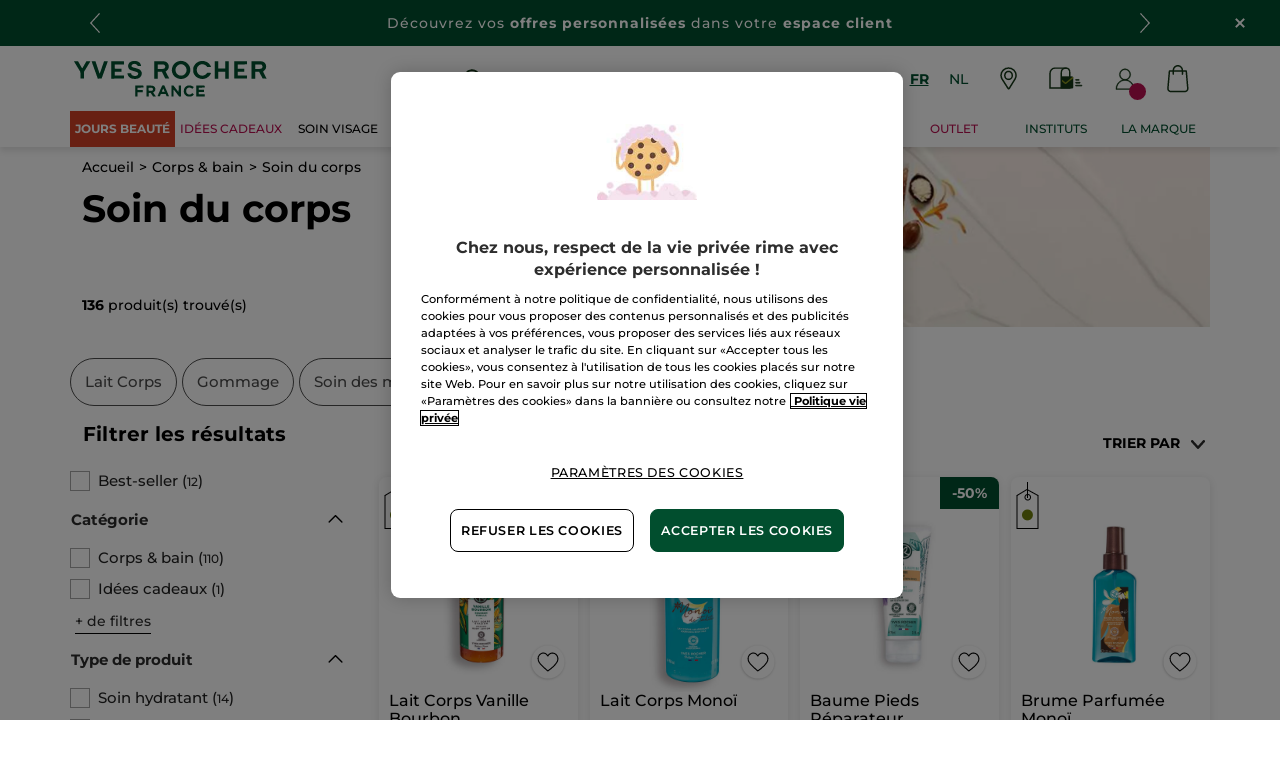

--- FILE ---
content_type: application/javascript
request_url: https://www.yves-rocher.be/Fbrlpa/h/i/icQ4kwdT0A/uYaOJGpuGE7EJGYp5V/bUw8AQ/L1/t1ThRmZgUC
body_size: 175452
content:
(function(){if(typeof Array.prototype.entries!=='function'){Object.defineProperty(Array.prototype,'entries',{value:function(){var index=0;const array=this;return {next:function(){if(index<array.length){return {value:[index,array[index++]],done:false};}else{return {done:true};}},[Symbol.iterator]:function(){return this;}};},writable:true,configurable:true});}}());(function(){Fl();C0s();function Fl(){KN=new Object();if(typeof window!=='undefined'){hS=window;}else if(typeof global!=='undefined'){hS=global;}else{hS=this;}}CQs();var Oz=function(){return hS["window"]["navigator"]["userAgent"]["replace"](/\\|"/g,'');};var AJ=function(Z4,gn){return Z4-gn;};var df=function(){return vY.apply(this,[RS,arguments]);};var Qm=function(){return G5.apply(this,[rH,arguments]);};var sr=function(s4){if(s4===undefined||s4==null){return 0;}var zg=s4["replace"](/[\w\s]/gi,'');return zg["length"];};var ff=function(){return Nr.apply(this,[QD,arguments]);};var xj=function(){Bn=["\\;D","%I\x07:8U\n,","%\"\rO\nO\\\x00","+XO","\\\\",".\f0Sg","<\\\\","\x40\x007\r\t+D","Tz","\x40\x00,+Pk8D%6Q\n1","^a","ND-#","38KG%G","2I\b\tL#","S;P\b[^\t\x3f","5\rV=\'\r<OK","\'G\r1P\f*>XJ","^A4FM\v-","5W;\'4XZ\vM6Q)-47QG","4P \x402uK\x00%J3\tw/-\\C\x07","\x076M=V","L\";P(0\\","]\t0Q","<PG","q\x070F=","[<","\t,","Z\'-","3G\x00/","Q\n#\b","!","8Na\x00Z\v\"Q;","",")\n\r","J\'7)X]","H]{,7S<+","-6T\x40#m7W","\n+\\^","J!D+","D\x007","2XW45M","\\!=","\'+D","&S","\r\"P\n.0HC(\'I\b\'W\n","\r\b4_K","b$.2<I\'$OI;","_","A4:W\x00\v-RM%","N\r<P\x07","3\tJ\x07\r+X]>F! L","*I]","5=OG#","[^}","+RY#","\b3W.2<,IA\x07\"\\0","1\n7\\B","P","B25+NG","\f","=XH4x=\rF6","B%MV6","d!:\x07p","98","\";F=\'<O","P0-","J2\t","YA3$\\\v\x3fW-\r>6SZ=D ","0SZ\x00$X","0)R\x40","\"\x3fyk15a.1n!\r3,\vnz\"$p=\bA\f&>UG=E\n=\rR1\b/JV\baVaIYu[Dv","HB$4Z;M","o*\x07#G","N\r W!#","n","7\\","!M1p,<NG","\"Qa","I\x071O\n0\t0R\x40","8D","F![^","I","c6*~%(f","\x078D\x00P\t8","K8D","X7\v","b","O&PB+\x07","^\"K^","M\n0\t6OqI\b B\v;C,S\x406",";7\v","\nF\ro\t-R","#\b<qK%\x40","l\r(-","b2\t\\W$%]B7","F.","MY","h$&p0\n>iO","G/","sWE","1f<","!\v:Vg\x07\x00A<O","\'\t0PO","5TKM\r5W","\x070Mm4","-R[4F\x00","V\'<>X\x40","1ZKI3","-^","ec;:%\\\x00R\'\t","","F",";\r\nF\r&/X\\(2Z\r\"\t|\t7\r-TA","K\v\x3f\rO\n6","B ","}f}jxlE&","\x3fF *J\v6\v","*mO<a\n$O&","V\r/\n\t",">","\x008^ ","MO\x3f\\*=F","7\tk\n#\t;XO&8E!\tB2","-0ne26z!9f=\x071\"xl0>","77U!*6OE\x00M;W#6S","F","n!*RHRN;FO\n\v<~\x076\r<","[[%A\v<]\v\b\']pM%M\n&*J&\f\nqa+[x\b8)UbN$W.\nF&U\nb\x00=Xr*)\rFD!^","4Y"," $:OKI\n$P",".J","/XX","\nK\n\'","/\v0NG=A+K,","M#k\v6b","\x07<J >L,"];};var gz=function(){return vY.apply(this,[Bc,arguments]);};var br=function(LF,AV){return LF^AV;};var DV=function(){return G5.apply(this,[g6,arguments]);};var sg=function(){if(hS["Date"]["now"]&&typeof hS["Date"]["now"]()==='number'){return hS["Math"]["round"](hS["Date"]["now"]()/1000);}else{return hS["Math"]["round"](+new (hS["Date"])()/1000);}};var FX=function(){return ["\x6c\x65\x6e\x67\x74\x68","\x41\x72\x72\x61\x79","\x63\x6f\x6e\x73\x74\x72\x75\x63\x74\x6f\x72","\x6e\x75\x6d\x62\x65\x72"];};var cj=function(){return [">Y_>%",")T","\bN36)2l3\r=L","5-Y","\v3P","","C;$K6n*","D8[X;S","Z\"","=\vL","\x3fNe S&\f\bz\n\\\">Y","\r7IR!","K7YX\'Y","W9]%","\'\x40","s",":\x07V=<S","T_\'[1+/#K","c\x3f-\'\\+","*Q-=9^4-","_X&S&+\no.PX=\"","9A::<O>:HV P8>S7\r!S_","=9","_,F7","*8\rP4\"1W\v","OA;$","%$I3: U]>","|<_","1A) !D\vRC\"[1","$-F\n/nE(J&","\t=O"," ;US3&\vP\"<F3","A=7=K\x00\\]<[","r\v.","5\r\f",":B:\\R,m7\t","V9K\'9","\r!,^\":","bn9L,9","2<]8\'Ov$-K7Y","U&","RA,P","nH3\x00","4!Z8-NT(","\x3f\n]","-[ \fv%L^4/\fP","B+\"","U^*U4\vh\rS7\n ","0TT%Z0","%Hz\v","\r7Q]V\"\r\t\t%","\fL1\fF-3K$+HX4-BK90=T\r7IX&Pc\b;e","A,L.\n!$Q","\\&D\v\n-%","E51=F\t3","!\'P",":&:fT\\,L","a\n-%V#I_-8T+3,","","\'%S9,Y_>","S_.%G3%<F\"","[P R&\x07<:\nO+W^<,","\x3f","","\"-_","W9h\">\x07$(J:<YU","E85-W"," TB \\/","=1LC\x3f9","2$HP","v\t)HYgeY>.8N3N\fL*O]Vyky3hhBclxTf\rsX","P)\x3f&\x40","K3$","d8NE;K ","53<","","*3KX*[\f\t\'%z &H","^M5\x3f<\bP","\v/I\\\x3f$W","\bc","\'\"Q\":hH*/","TP(/2K28<\x07,$RF:[1C-\n=,\x3f","y\"IAsbl\x3fR","22","W,J \v\x3f.K:]\\)\vM","K N","H3px4,\r","\v\'1v%5\'_P6&e-7!K4QT","0-8L","_1\x00<.\\\"\f:Y","E&J\"75\x00.^&*!FT","+L","ZT=h,\n;","_^>/2K28<f","#c","<","E\x3f&","\n}=\rzv(oh>\x07obk4%\x3f*]5-ZV2#\bO7;&H\'OB=K52{dJ|\t\x07mr[tk",".I3<pX7#f29%B$TR\bK7\f\r\t;\x3f","TTz#A)7<HvY^,Mc\rh;M9!XTz+B","","$X\n","*R&/&\x3fZ$)P",")3>B%X","_X.3","F,\\(\n\t!8V4$UE#)\nE51-","\x3f<B","9+H>2O8I^$",":Iz,G","Z&","yV","T>7#B","/85l","T/S_,L!\x3fV9)Pn09=H47,B\n","sP=W5]%$\"Z8\r","a","$.^$-!QT5\x3f","9&\vT99)U\n","\"R3=H","r28\rI>vB9ITiz&\';\x00-KT(","=w>:-I\x07#Pn\x00z</+$M2:",";HP9!.A5","3\\#[}ER4H- !^V7V,","r\tf&\'mP\"5\t~;RB#e3\x3fe\x3f|w*[4!\'\t\f7.}WSi.3e:=~6\fMk{xsN/\ni8\vdg :n\fzq2|d\vk\";{\tL7!zp) ef/LS{R6!,\"\x00\nn;}p)Qf(7v(pR\v%,\'\tN4K$Is\v*e\n\n}\x00.up\b\"<\'~:\f}\v$u\td<])+(;~3\vpr#e7zr/tU\x07\x075,8)R5\x3f\tqR\v#b60\rD/lp\b\nR,\'\tlA}g\v#e`F8|p%d1<\"}~:)tW\v+m\nr(Jp\n_\v8\'\x008~8\tb1$\'en\tf\fOd\b:0=\f\nmw<\v#n)N\v|p\b0->\x3f\n|$\vpr#e7\f:r/vh{V+\x00(>x\x00;,}d2aTJp\n_\v\x076s~ I\b|,\vt=tp%o\"<\":.H\t}{5.L60\rD/lp\b5,\'\tw\n}g\v#g/F8|pr\";\'\t\nS\f:0}s\v\v#npv/|p\nks38\'\'n8~Ub#q\nEn|p\"xp<$\n~3 uo#e;v/}kp\b(\x07N\t\n8\tR\'e\v:f/heqoH+\'\t\nR2)0}uo#e\x00\"E+m])02+~\t`j*e\n\tb:o6<\'.kx]6\x4047K7I=pqZ\nE!Uk\fVA~jn|p\"Zp<$.\n~ Be{u7j\'F4&<\'8X%!;}i-\v w7\te6NPp/!,\"\x00\nn;Kp.PH.\f]|p\fg.R\x07\x3f}8\ttRi\nG5D|T>|%\"<</w\t*QW\v3e\x3ff-\r~[<$$5$Ikb) eK4\x00[p\bt;2E7\tH:+im\v$#C!.Jt\b[<\'$o.8\nZp\x007ph%\t~d$n\v\",\'\nH:\f\v$e\x00T/Jp\nlp\x07,\'\tE5>0LU#\\,\tf8n|p%gq<\"2\nyn8\tWI2#flf/Pk(F!\'\tw2H\t}s72F62xF/i>\x009\'%X8\t}~\r Su\tj<\f\t\b/:O>\x3f\n|\f\'zp9#|,\vs+glp\bl4\x07%(\'\tn1\t}pu\th$|p\vs[<\'%/o\tkjs3e\f;}9cSUY\"+^\t\nR\f~[d&%m\tf-yk`\b-I\fys~i-\v!~79f&%|i>\x0078W\n~,d5\b3`\tf,\fQ`\b,7\x3f\t\bHp}p7+!f/|pxx.;\n\'\vS90\tP`\v#h9\x00\tf/kr\"<\'&/^.8\f\td\v!p<\rf>:lp\btw2E7\t`i8\tWw)2#`n\tf-7V\f,\'\t\r4}\f\v#e6.;_/\bd\b\x00\x00(U\r\no:(\t}{//u}f/PcF\'H3\t\n|\x00yp\n&3exvV\x07|\"\"3~(\t}s<\v#nh;v/|p\rdO\x3f\tY8 WShSF\f\x00=C(|up:9* xj\x00\nk\x006(\fuD,|w/)05~3\vui9$A,K4\x00[p\btw2E7\tH<kwj+$e$e$ls~[<$\rzW2> mp\bFhf#5p\bx%\"<,\n)r\x078-K{<\v#n*+v/3Jw~}-(s~<yTU\"3e\f1~9cVS{\"0\n\n~2-Ks<\v#vu|pd.\v{y4+~p\r4|,\vCxpM\t\n$.\n~7dc5#e5{a2|d\bF4&<\'8|3\n\vp49#|,\rs9\rP\"N$>/H80Kt\vr=\tmZ\x07\bE~\v6\x3f\tY8 Kh\x00~:=C#5p\bt%\"<,|\x07\x078-Kv\"e\x07_%Jp\no8\'~8\ri-\v!Af/{hfR%\"<,y8{U6.\'r(\f4Sc3o-(\x3f/p.yPs\v\r0}<\tf/OT>G\x00\"<\'\vE\t}{)(/u\x00\tf/e]/)\x3f~8Y\fr#e0.r/r`l6\n\vi\x3f\f\n\'qa\x07|p\b|ZJ\"\x00\x3fI\x3fp}p4\f,\\f/{D%\"<\rH:)W\f#e,[Jp\nj\v,\'\t/V!Pg\f\x00(f\n~\t|p\bi2.\n~\fq`eiY{\t\b|/-M%\'J\fA+~p\fev\x00%|i>6N41*hc0Kt\v4mY{\t\b|/-M%\'J\fA+~p\r4H\rn\tfrI\b|%\"<,#Q%8KpRf,Jp\nhH+>\x3f\n|\x00<gypr#e7B[p\bt:E\n\n~\t}{\r)Zu3\x3f}\b|{]r\"<$%3S4,\fP Ub\tf/zY\x07\"<#\x3fH:R~\fe\x00&w+zk\":0\x008~8\tb\'e%~bq,\r\'\t\n~><\"]\v\v#n+v/}kp\b.9N\t\n8\tgje\'e\v:f/\vhqoH+\'\t\nQ2\v0}uo#e4#+{\t\b/9\x07>\x3f\n|!zp\fr#e0\f_/[p\bt7+^\t\nT.7}p(%r.\f{ulw/)7c$y/\t}r7\r}\fE\\Q`o\"0\n\n~\t}{7.Zu\x3ff-V\x00~\v6\x3f\tY8 Kh\x00~:=C#5p\bt%\"<,%/\r\"\t}{)($%}]i\b/)%2p~\tR{e%C^&[p\bt7%\t.H&N\tz\t\t*f35&ijyF4&<\'&8{p}p7Qw.f/\vhqo;\n\'\v/T\t}{/&v=\tm2\bg/):28~38\vpr#g D\x00Qb\vs\n#\t\nQ%1Ng<\v#nh7pv/Jp\njR,\'\tL\f.}RU-$e\rn\tf\x002Oi>\x00(.\n~!\f^j/f=\tu ec&k\"9\x3fE(\ftp\v\v 7n\tfc{I\b|%\"<,in8\tQ/fl&T/Jp\x00]%zu4tp\v\v!A,.f/shl,6<\'\fh\nmu\v3ea\b|{zi35\'\t\f\n}k6r#e0:2d/hp\b\t\'\t\nyn8\tRc2#f=\ta=JpZq\b<r\f8\tyh7{\nE,\nr/uRzl+\x004(H;$dBe{u7j\'F4&<\'s~ hT-\be\fC&MS$X\v\",\'\n\'in8\tWA02#flf/V\x07F!\'\ttH\t}s72F62xF/i>\x007T\'%X8\t}Zn MH\n\tm\'^`\bf4\">2\rzn8Ok\r\f\x401f8n|p\"\v\r\n$.\n~2\rp\bj4m,2|d\bF4&<\'8~38\vpr#g D\x00Qb\vs\n#\t\nJ&\t}{u\x3ff-x\x00/)44}\tU4|,\vC+xpd%\"<,\x07n1:}p\t)r=\tm]Q\t\b-19\ns~I\br\td9.[p\bdp*S#)\f2(\t}]/:~+\fza^4{1g$\"<\'\t]\f1ld\v!\x400\rf(|ph%\"<,\n/\x07\x078RIb-eh-|p\\,*<\'\t\fh8\nZp\x00 \x40i\fpuxp\b:+\'\t\nTc:0}p","","\"RD*V0<","\t3It%[.;\tF/rP7/",":B9KT\fH&\r\t*!8K3-N","5&RT9>\vK5","\x008>:H3bP:G-\x00.:\"O\"0&Z^","\x3f\'>k#-a6\x3f\t28","8\'J1&O",")D\r3NB \\*1fZ &HB","4OP\'Z0","{\r","R7\t","R9[-Y","SE,L","\fH7T_[2<","\x008(","NC-","F","`C","\\&D\n\r:\\$-Rh","UE=NyLR","gB\x00qBeaA>&/R\x00fw\'\vg","eS ","fGa","9\'^%\r]E38!K50!U","\'\f3\t<M7#","D3\\E,q!\t<m","\x07P","))M+\"","\rB=",";;S7\x00]\\\x3f","#NT;P\"","A"];};var A0=function(){b0=(KN.sjs_se_global_subkey?KN.sjs_se_global_subkey.push(dj):KN.sjs_se_global_subkey=[dj])&&KN.sjs_se_global_subkey;};var hn=function(fF,zV){return fF!=zV;};var zn=function(){return hS["Math"]["floor"](hS["Math"]["random"]()*100000+10000);};var Hj=function(l5){var Rj=l5%4;if(Rj===2)Rj=3;var jT=42+Rj;var n5;if(jT===42){n5=function Y0(Hf,IQ){return Hf*IQ;};}else if(jT===43){n5=function N0(V0,tX){return V0+tX;};}else{n5=function OG(xQ,vI){return xQ-vI;};}return n5;};var RY=function(){if(hS["Date"]["now"]&&typeof hS["Date"]["now"]()==='number'){return hS["Date"]["now"]();}else{return +new (hS["Date"])();}};var Fm=function(jF,OX){return jF<=OX;};var Xj=function(hG,n0){return hG<n0;};var mn=function(){return ["\x6c\x65\x6e\x67\x74\x68","\x41\x72\x72\x61\x79","\x63\x6f\x6e\x73\x74\x72\x75\x63\x74\x6f\x72","\x6e\x75\x6d\x62\x65\x72"];};var Az=function(Cf,zX){return Cf>zX;};var Jn=function vz(xG,wY){var cr=vz;var cm=Tj(new Number(UE),Ff);var Yn=cm;cm.set(xG);do{switch(Yn+xG){case ZH:{xG-=HC;return b0.pop(),gQ=KT,gQ;}break;case fB:{xG+=Bs;hS[ET()[AF(L0)].apply(null,[NQ,nz])][HX()[Rr(XV)](Tw,bF,SX,HY)]=function(W5){b0.push(hj);var qV=X4(typeof HX()[Rr(sV)],rY([],[][[]]))?HX()[Rr(HY)](MX,Hz({}),c4,Zz):HX()[Rr(tf)](RN,AG,Q4,zf);var f0=SG()[gT(q0)].call(null,l4,JG);var vf=hS[fY()[Hm(bj)](xf,bF,vC,c4)](W5);for(var VF,Gr,EY=YV,qJ=f0;vf[fY()[Hm(sV)].call(null,fX,MX,vO,ZT)](K5(EY,YV))||(qJ=Pz(typeof pG()[lf(mg)],'undefined')?pG()[lf(sV)](TX,z5,mg,hX):pG()[lf(mg)](Bz,JV,xr,C0),If(EY,mg));qV+=qJ[fY()[Hm(sV)](U4,PY,vO,ZT)](FF(pF,fG(VF,AJ(Lz,JY(If(EY,Gg[HY]),Lz)))))){Gr=vf[hf()[cG(gG)](Pr,zf,hZ)](EY+=B5(Fj,L0));if(Az(Gr,xr)){throw new jV(Pz(typeof ET()[AF(jm)],rY('',[][[]]))?ET()[AF(bF)](xY,wG):ET()[AF(Ur)](Zm,VT));}VF=K5(NV(VF,Lz),Gr);}var S5;return b0.pop(),S5=qV,S5;};}break;case w:{return b0.pop(),jQ=EF[QQ],jQ;}break;case xc:{xG-=QN;return parseInt(...wY);}break;case mB:{xG-=mH;(function(){return vz.apply(this,[rH,arguments]);}());b0.pop();}break;case AI:{var Sf=hn(hS[ET()[AF(L0)](Nm,nz)][X4(typeof HX()[Rr(RQ)],rY([],[][[]]))?HX()[Rr(HY)](wr,xf,Im,AG):HX()[Rr(nQ)](OZ,X0,jn,Af)][fY()[Hm(UQ)].call(null,JG,Hz(Hz(YV)),Rk,SX)][pG()[lf(q0)](TJ,Pw,bF,Q4)](hf()[cG(KQ)](gJ,J5,VE)),null)?Pz(typeof fY()[Hm(bj)],'undefined')?fY()[Hm(L0)](OF,Ur,zs,kj):fY()[Hm(Fj)](A5,Kr,XQ,Mm):SG()[gT(sV)](EE,C0);var CT=hn(hS[Pz(typeof ET()[AF(PY)],rY('',[][[]]))?ET()[AF(L0)](Nm,nz):ET()[AF(Ur)].apply(null,[g0,O5])][HX()[Rr(nQ)].call(null,OZ,Hz(Hz([])),jn,jm)][fY()[Hm(UQ)](bY,jm,Rk,SX)][X4(typeof pG()[lf(mg)],'undefined')?pG()[lf(mg)](Z0,Z0,O5,Ng):pG()[lf(q0)](TJ,Pw,bF,Mg)](d4()[R0(lQ)](Lz,w4,Hz([]),Dr,HI)),null)?fY()[Hm(L0)].apply(null,[xz,gG,zs,kj]):X4(typeof SG()[gT(hX)],rY([],[][[]]))?SG()[gT(tg)].call(null,qg,xz):SG()[gT(sV)].apply(null,[EE,C0]);var WG=[Qz,Mf,V5,Jj,pY,Sf,CT];var KT=WG[fY()[Hm(w4)].call(null,Hz(mg),XV,qc,cQ)](hf()[cG(RQ)].apply(null,[kF,Hz(Hz([])),Qw]));var gQ;xG+=kI;}break;case xZ:{hS[hf()[cG(sV)].call(null,Q5,WV,DT)][hf()[cG(bj)](kj,d5,Ms)](EG,nj,Tm(Ok,[QF()[W4(YV)](O0,J5,TJ,sV,WX),dG,X4(typeof HX()[Rr(w4)],rY([],[][[]]))?HX()[Rr(HY)](Sn,HG,Af,O0):HX()[Rr(jm)](XN,Hz({}),b4,wQ),Hz(Gg[IX]),SG()[gT(nQ)].call(null,rD,w4),Hz(YV),fY()[Hm(nQ)](lQ,SX,RX,HY),Hz(YV)]));xG+=wM;var z4;return b0.pop(),z4=EG[nj],z4;}break;case hH:{if(Pz(CG,undefined)&&Pz(CG,null)&&Az(CG[HX()[Rr(YV)](hN,Dn,Yg,HY)],YV)){try{var I5=b0.length;var bf=Hz(Hz(nl));var Kg=hS[SG()[gT(C0)].call(null,dS,fX)](CG)[Pz(typeof ET()[AF(C0)],rY([],[][[]]))?ET()[AF(gG)].call(null,k6,HG):ET()[AF(Ur)](xn,UY)](hf()[cG(YF)].call(null,Q4,JG,bZ));if(Az(Kg[Pz(typeof HX()[Rr(hJ)],'undefined')?HX()[Rr(YV)](hN,qG,Yg,qG):HX()[Rr(HY)](bX,U4,OQ,MX)],sV)){pz=hS[HX()[Rr(bF)].call(null,YE,pF,Pf,lQ)](Kg[sV],tf);}}catch(IF){b0.splice(AJ(I5,mg),Infinity,Gj);}}xG-=IO;}break;case mw:{var EG=wY[nl];var nj=wY[A6];var dG=wY[lk];b0.push(Eg);xG-=xZ;}break;case EN:{var XJ=wY[nl];b0.push(Fj);xG+=RS;var rQ=Tm(Ok,[YQ()[Ug(bg)](xz,sQ),XJ[YV]]);U0(mg,XJ)&&(rQ[Pz(typeof Pj()[sm(tg)],rY(HX()[Rr(tf)].apply(null,[Cg,Fj,Q4,Vr]),[][[]]))?Pj()[sm(gG)].apply(null,[IX,JG,Pf,Lz,bj,nG]):Pj()[sm(HY)](Fg,mF,lX,HY,Hz({}),DG)]=XJ[mg]),U0(Gg[mg],XJ)&&(rQ[Pj()[sm(nQ)](Tz,XV,ZQ,tf,Dn,jn)]=XJ[HY],rQ[HX()[Rr(AG)].apply(null,[Zz,AG,nQ,kr])]=XJ[Fj]),this[HX()[Rr(f5)](MG,Q5,lX,Q4)][Pz(typeof HX()[Rr(qG)],rY([],[][[]]))?HX()[Rr(L0)].call(null,Xm,fm,Af,bF):HX()[Rr(HY)].apply(null,[wX,f5,OT,mg])](rQ);b0.pop();}break;case Il:{b0.push(SJ);var Qz=hS[ET()[AF(L0)](Nm,nz)][QF()[W4(wQ)].apply(null,[OF,YF,KY,lQ,Er])]||hS[HX()[Rr(nQ)](OZ,Hz(Hz([])),jn,Hz([]))][QF()[W4(wQ)](sV,Pf,KY,lQ,Er)]?fY()[Hm(L0)](qF,Hz(Hz({})),zs,kj):SG()[gT(sV)](EE,C0);var Mf=hn(hS[ET()[AF(L0)](Nm,nz)][HX()[Rr(nQ)].apply(null,[OZ,Hz(Hz(mg)),jn,VG])][fY()[Hm(UQ)](f5,kj,Rk,SX)][pG()[lf(q0)](TJ,Pw,bF,Ar)](hf()[cG(MX)].call(null,kh,MX,gB)),null)?fY()[Hm(L0)](s8,bY,zs,kj):SG()[gT(sV)](EE,C0);var V5=hn(typeof hS[SG()[gT(Pf)].call(null,GB,f5)][X4(typeof hf()[cG(cq)],rY('',[][[]]))?hf()[cG(xz)](k2,Hz(Hz({})),cK):hf()[cG(MX)](kh,Hz({}),gB)],HX()[Rr(A5)].apply(null,[SM,Hz(mg),Ur,fX]))&&hS[SG()[gT(Pf)].apply(null,[GB,f5])][X4(typeof hf()[cG(w4)],rY([],[][[]]))?hf()[cG(xz)](m2,kr,F2):hf()[cG(MX)](kh,lQ,gB)]?fY()[Hm(L0)].apply(null,[Vr,bR,zs,kj]):SG()[gT(sV)](EE,C0);var Jj=hn(typeof hS[ET()[AF(L0)](Nm,nz)][hf()[cG(MX)](kh,zv,gB)],HX()[Rr(A5)](SM,Kx,Ur,mh))?fY()[Hm(L0)](Ur,bK,zs,kj):SG()[gT(sV)].call(null,EE,C0);var pY=Pz(typeof hS[ET()[AF(L0)](Nm,nz)][Pz(typeof TR()[qU(mg)],'undefined')?TR()[qU(kr)].apply(null,[lX,VK,NN,Tz,Ur]):TR()[qU(bj)].apply(null,[mg,vU,PU,Pf,fx])],HX()[Rr(A5)].apply(null,[SM,bY,Ur,Hz(Hz([]))]))||Pz(typeof hS[HX()[Rr(nQ)](OZ,Hz(YV),jn,HY)][TR()[qU(kr)](UY,VK,NN,Kr,Ur)],HX()[Rr(A5)].apply(null,[SM,Hz([]),Ur,w4]))?fY()[Hm(L0)].apply(null,[HG,Hz(Hz(mg)),zs,kj]):SG()[gT(sV)](EE,C0);xG-=wD;}break;case P6:{var Dx=wY[nl];b0.push(X7);var x8=Dx[Pz(typeof YQ()[Ug(xf)],rY([],[][[]]))?YQ()[Ug(Ng)](bF,S9):YQ()[Ug(SW)](AA,Vh)]||{};x8[YQ()[Ug(jm)].call(null,NW,mO)]=Pj()[sm(tf)](C0,Z2,wG,xz,zf,UU),delete x8[hf()[cG(31)].call(null,4,70,767)],Dx[Pz(typeof YQ()[Ug(mg)],rY([],[][[]]))?YQ()[Ug(Ng)](bF,S9):YQ()[Ug(SW)].call(null,d7,Rx)]=x8;xG-=jI;b0.pop();}break;case JH:{var lp;return b0.pop(),lp=pz,lp;}break;case KO:{var EF=wY[nl];var QQ=wY[A6];xG+=JE;var pm=wY[lk];b0.push(pR);hS[hf()[cG(sV)](Q5,O0,wW)][hf()[cG(bj)](kj,OF,zC)](EF,QQ,Tm(Ok,[QF()[W4(YV)].call(null,JG,YF,TJ,sV,mq),pm,X4(typeof HX()[Rr(b3)],'undefined')?HX()[Rr(HY)](Hv,Hz(Hz({})),t3,Hz(Hz({}))):HX()[Rr(jm)](JB,w4,b4,Hz(Hz(YV))),Hz(YV),SG()[gT(nQ)](AZ,w4),Hz(YV),X4(typeof fY()[Hm(C0)],'undefined')?fY()[Hm(Fj)](Mg,wG,w7,OA):fY()[Hm(nQ)].apply(null,[R2,bK,fE,HY]),Hz(YV)]));var jQ;}break;case Mw:{b0.pop();xG-=L;}break;case hE:{var hh=wY[nl];b0.push(wP);var Yv=Tm(Ok,[YQ()[Ug(bg)].apply(null,[xz,RE]),hh[KN[fY()[Hm(kr)](Hz(mg),Hz(Hz({})),J6,mR)]()]]);U0(mg,hh)&&(Yv[Pj()[sm(gG)].apply(null,[fm,JG,Q5,Lz,bj,Nx])]=hh[Gg[HY]]),U0(HY,hh)&&(Yv[X4(typeof Pj()[sm(HY)],rY(HX()[Rr(tf)](QS,Hz(YV),Q4,Hz(Hz(mg))),[][[]]))?Pj()[sm(HY)].apply(null,[YV,R3,U3,Zq,s8,xf]):Pj()[sm(nQ)](Hv,XV,NW,tf,Hz([]),I2)]=hh[HY],Yv[HX()[Rr(AG)](LK,Hz([]),nQ,s8)]=hh[Fj]),this[HX()[Rr(f5)](Kl,Hz(Hz([])),lX,wG)][HX()[Rr(L0)](CO,xz,Af,hX)](Yv);b0.pop();xG+=mw;}break;case T6:{var gP=wY[nl];var k7=wY[A6];var M3=wY[lk];b0.push(Jx);hS[X4(typeof hf()[cG(OF)],rY([],[][[]]))?hf()[cG(xz)].apply(null,[Uh,Kr,rp]):hf()[cG(sV)].call(null,Q5,kh,K3)][Pz(typeof hf()[cG(wG)],'undefined')?hf()[cG(bj)](kj,bK,C):hf()[cG(xz)].call(null,Ph,SX,dK)](gP,k7,Tm(Ok,[QF()[W4(YV)](Pf,VG,TJ,sV,VW),M3,HX()[Rr(jm)](XM,nz,b4,Hz(Hz(mg))),Hz(YV),X4(typeof SG()[gT(X0)],'undefined')?SG()[gT(tg)](V7,G8):SG()[gT(nQ)](zO,w4),Hz(YV),fY()[Hm(nQ)].apply(null,[Hz([]),A5,jK,HY]),Hz(YV)]));var dx;xG-=vM;return b0.pop(),dx=gP[k7],dx;}break;case sE:{xG-=qk;var KR=wY[nl];b0.push(G3);var kt=Tm(Ok,[Pz(typeof YQ()[Ug(MX)],rY([],[][[]]))?YQ()[Ug(bg)].call(null,xz,X6):YQ()[Ug(SW)](sv,rq),KR[YV]]);U0(mg,KR)&&(kt[Pj()[sm(gG)].apply(null,[zv,JG,O0,Lz,A5,cP])]=KR[mg]),U0(Gg[mg],KR)&&(kt[X4(typeof Pj()[sm(bj)],rY(HX()[Rr(tf)](O6,Jp,Q4,lX),[][[]]))?Pj()[sm(HY)].call(null,Nt,SR,Hz({}),Zb,HG,sx):Pj()[sm(nQ)](Vr,XV,RQ,tf,bY,JU)]=KR[HY],kt[HX()[Rr(AG)](J3,qG,nQ,qF)]=KR[Fj]),this[HX()[Rr(f5)](NS,TA,lX,RQ)][HX()[Rr(L0)](Pc,Hz([]),Af,WV)](kt);b0.pop();}break;case lZ:{xG+=U;var z7=wY[nl];b0.push(IW);var nv=z7[X4(typeof YQ()[Ug(SW)],rY('',[][[]]))?YQ()[Ug(SW)](O7,mF):YQ()[Ug(Ng)](bF,GC)]||{};nv[Pz(typeof YQ()[Ug(RA)],rY([],[][[]]))?YQ()[Ug(jm)].call(null,NW,Qc):YQ()[Ug(SW)](Pr,r9)]=Pj()[sm(tf)](J5,Z2,TA,xz,C0,Hr),delete nv[Pz(typeof hf()[cG(76)],rY([],[][[]]))?hf()[cG(31)](4,77,1204):hf()[cG(6)](400,Hz(Hz([])),898)],z7[YQ()[Ug(Ng)](bF,GC)]=nv;b0.pop();}break;case KE:{var jV=function(Sq){return Tm.apply(this,[zS,arguments]);};b0.push(bm);xG-=wD;if(X4(typeof hS[HX()[Rr(XV)](Tw,c4,SX,Mg)],TR()[qU(Fj)].apply(null,[lX,v8,ht,qF,Lz]))){var Ob;return b0.pop(),Ob=Hz(A6),Ob;}jV[SG()[gT(bj)](Sg,Jp)]=new (hS[fY()[Hm(q0)](Hz(Hz(YV)),SX,Jv,WV)])();jV[Pz(typeof SG()[gT(bj)],'undefined')?SG()[gT(bj)](Sg,Jp):SG()[gT(tg)].apply(null,[fh,BR])][X4(typeof YQ()[Ug(HY)],'undefined')?YQ()[Ug(SW)](Wv,IR):YQ()[Ug(bF)].call(null,wG,UV)]=Pj()[sm(Fj)].apply(null,[mg,NW,lX,XV,Hz(Hz({})),BR]);}break;case mN:{return b0.pop(),Cp=ph[Cv],Cp;}break;case lH:{xG-=Ow;var IP=wY[nl];b0.push(tm);var Q9=IP[YQ()[Ug(Ng)](bF,KS)]||{};Q9[YQ()[Ug(jm)](NW,Zn)]=Pj()[sm(tf)](w4,Z2,lX,xz,tf,Tt),delete Q9[hf()[cG(31)](4,69,1052)],IP[YQ()[Ug(Ng)].call(null,bF,KS)]=Q9;b0.pop();}break;case Tl:{var ph=wY[nl];xG+=FO;var Cv=wY[A6];var Bp=wY[lk];b0.push(pt);hS[hf()[cG(sV)](Q5,gG,R3)][hf()[cG(bj)](kj,Hz(Hz({})),vx)](ph,Cv,Tm(Ok,[QF()[W4(YV)].call(null,SW,d5,TJ,sV,qp),Bp,HX()[Rr(jm)].apply(null,[lj,Dn,b4,Hz(Hz([]))]),Hz(YV),Pz(typeof SG()[gT(gG)],rY([],[][[]]))?SG()[gT(nQ)].call(null,Kb,w4):SG()[gT(tg)].apply(null,[Uv,R2]),Hz(YV),Pz(typeof fY()[Hm(Fg)],rY([],[][[]]))?fY()[Hm(nQ)].call(null,U4,YV,N9,HY):fY()[Hm(Fj)](Hz(Hz(YV)),Hz({}),TK,TA),Hz(YV)]));var Cp;}break;case Ew:{var QW=wY[nl];var VA=wY[A6];b0.push(fA);if(Pz(typeof hS[hf()[cG(sV)].apply(null,[Q5,Vr,BW])][Pz(typeof pG()[lf(L0)],rY(HX()[Rr(tf)](U7,Hv,Q4,Ur),[][[]]))?pG()[lf(Fj)](kq,Rb,xz,Tz):pG()[lf(mg)](dK,Ep,Yg,Q5)],TR()[qU(Fj)].apply(null,[D8,v8,C3,Ng,Lz]))){hS[hf()[cG(sV)].apply(null,[Q5,RQ,BW])][hf()[cG(bj)].apply(null,[kj,Nt,FW])](hS[hf()[cG(sV)].call(null,Q5,C0,BW)],pG()[lf(Fj)](kq,Rb,xz,D8),Tm(Ok,[QF()[W4(YV)](AG,SX,TJ,sV,wt),function(Ub,Wq){return Tm.apply(this,[Nw,arguments]);},fY()[Hm(nQ)].call(null,U4,qb,vK,HY),Hz(nl),X4(typeof SG()[gT(bj)],'undefined')?SG()[gT(tg)].apply(null,[Ch,tq]):SG()[gT(nQ)](Zm,w4),Hz(nl)]));}xG-=jC;}break;case UB:{return String(...wY);}break;case vw:{var gU=wY[nl];b0.push(S8);var GU=Tm(Ok,[YQ()[Ug(bg)](xz,Mh),gU[YV]]);U0(mg,gU)&&(GU[Pj()[sm(gG)](jm,JG,Hz(Hz({})),Lz,Dr,IK)]=gU[mg]),U0(HY,gU)&&(GU[Pj()[sm(nQ)](ZQ,XV,Hz(Hz(mg)),tf,Hz(Hz([])),SA)]=gU[HY],GU[HX()[Rr(AG)].apply(null,[F3,Jp,nQ,Hz(Hz(mg))])]=gU[Fj]),this[HX()[Rr(f5)].apply(null,[Jx,cQ,lX,kj])][HX()[Rr(L0)](Kb,wG,Af,Hz(YV))](GU);xG-=cZ;b0.pop();}break;case bk:{var CG=wY[nl];b0.push(Gj);var pz;xG-=Xl;}break;case FH:{b0.push(st);xG-=DB;var N7;return N7=[hS[SG()[gT(Pf)](tt,f5)][fY()[Hm(JV)](pF,gG,nK,qb)]?hS[SG()[gT(Pf)].apply(null,[tt,f5])][Pz(typeof fY()[Hm(gJ)],'undefined')?fY()[Hm(JV)](c4,mg,nK,qb):fY()[Hm(Fj)](U4,kr,Ht,ZW)]:pG()[lf(f5)](f8,xK,mg,jm),hS[X4(typeof SG()[gT(pb)],'undefined')?SG()[gT(tg)].call(null,Et,fX):SG()[gT(Pf)](tt,f5)][SG()[gT(UY)].apply(null,[r4,MX])]?hS[X4(typeof SG()[gT(nz)],'undefined')?SG()[gT(tg)](mv,ct):SG()[gT(Pf)](tt,f5)][SG()[gT(UY)].apply(null,[r4,MX])]:pG()[lf(f5)].call(null,f8,xK,mg,Pf),hS[SG()[gT(Pf)](tt,f5)][Pz(typeof HX()[Rr(q3)],'undefined')?HX()[Rr(jq)](f2,Q5,RQ,Hz({})):HX()[Rr(HY)](Cx,Hz(YV),W8,Hz([]))]?hS[SG()[gT(Pf)].call(null,tt,f5)][HX()[Rr(jq)](f2,xz,RQ,Q4)]:Pz(typeof pG()[lf(xf)],'undefined')?pG()[lf(f5)](f8,xK,mg,Ov):pG()[lf(mg)](mU,sx,Q3,pF),hn(typeof hS[SG()[gT(Pf)].call(null,tt,f5)][SG()[gT(U8)].call(null,GK,mR)],HX()[Rr(A5)](bJ,U8,Ur,Hz(mg)))?hS[SG()[gT(Pf)](tt,f5)][SG()[gT(U8)](GK,mR)][Pz(typeof HX()[Rr(Pt)],rY([],[][[]]))?HX()[Rr(YV)].apply(null,[rG,f5,Yg,D8]):HX()[Rr(HY)].apply(null,[TA,Fg,hb,Hz(Hz([]))])]:YR(mg)],b0.pop(),N7;}break;case Ss:{var zW=wY[nl];b0.push(vb);var St=zW[YQ()[Ug(Ng)](bF,EW)]||{};St[X4(typeof YQ()[Ug(TA)],rY([],[][[]]))?YQ()[Ug(SW)](Dv,MG):YQ()[Ug(jm)].apply(null,[NW,fE])]=Pj()[sm(tf)](cQ,Z2,tf,xz,nz,rU),delete St[Pz(typeof hf()[cG(47)],'undefined')?hf()[cG(31)](4,91,391):hf()[cG(6)](937,27,284)],zW[YQ()[Ug(Ng)](bF,EW)]=St;xG-=G6;b0.pop();}break;}}while(Yn+xG!=qw);};var BP=function qm(Wp,gW){'use strict';var Vb=qm;switch(Wp){case BD:{var bx=function(hq,Fv){b0.push(dK);if(Hz(qA)){for(var hA=YV;Xj(hA,Ip);++hA){if(Xj(hA,hR)||X4(hA,Gg[Fj])||X4(hA,Gg[L0])||X4(hA,SX)){Nh[hA]=YR(mg);}else{Nh[hA]=qA[HX()[Rr(YV)](tQ,fm,Yg,Qb)];qA+=hS[fY()[Hm(bj)].apply(null,[fm,Hz(mg),G0,c4])][fY()[Hm(c4)](A5,qF,rj,Mg)](hA);}}}var jU=HX()[Rr(tf)](Om,wG,Q4,Hz(Hz(YV)));for(var gh=YV;Xj(gh,hq[HX()[Rr(YV)](tQ,HG,Yg,nQ)]);gh++){var At=hq[fY()[Hm(sV)](O0,nz,Hg,ZT)](gh);var CK=FF(fG(Fv,Lz),Gg[sV]);Fv*=Gg[xz];Fv&=Gg[bj];Fv+=Gg[Lz];Fv&=Gg[tg];var Zp=Nh[hq[Pz(typeof hf()[cG(HY)],'undefined')?hf()[cG(gG)](Pr,Hz(Hz([])),j5):hf()[cG(xz)].call(null,bt,Lz,DG)](gh)];if(X4(typeof At[SG()[gT(c4)].apply(null,[vx,Q5])],TR()[qU(Fj)](OF,v8,n3,Hz({}),Lz))){var Xq=At[SG()[gT(c4)](vx,Q5)](YV);if(mb(Xq,hR)&&Xj(Xq,Gg[tf])){Zp=Nh[Xq];}}if(mb(Zp,YV)){var Lh=If(CK,qA[HX()[Rr(YV)].call(null,tQ,bj,Yg,U3)]);Zp+=Lh;Zp%=qA[HX()[Rr(YV)].apply(null,[tQ,lQ,Yg,RQ])];At=qA[Zp];}jU+=At;}var Eq;return b0.pop(),Eq=jU,Eq;};var rK=function(T3){var Ib=[0x428a2f98,0x71374491,0xb5c0fbcf,0xe9b5dba5,0x3956c25b,0x59f111f1,0x923f82a4,0xab1c5ed5,0xd807aa98,0x12835b01,0x243185be,0x550c7dc3,0x72be5d74,0x80deb1fe,0x9bdc06a7,0xc19bf174,0xe49b69c1,0xefbe4786,0x0fc19dc6,0x240ca1cc,0x2de92c6f,0x4a7484aa,0x5cb0a9dc,0x76f988da,0x983e5152,0xa831c66d,0xb00327c8,0xbf597fc7,0xc6e00bf3,0xd5a79147,0x06ca6351,0x14292967,0x27b70a85,0x2e1b2138,0x4d2c6dfc,0x53380d13,0x650a7354,0x766a0abb,0x81c2c92e,0x92722c85,0xa2bfe8a1,0xa81a664b,0xc24b8b70,0xc76c51a3,0xd192e819,0xd6990624,0xf40e3585,0x106aa070,0x19a4c116,0x1e376c08,0x2748774c,0x34b0bcb5,0x391c0cb3,0x4ed8aa4a,0x5b9cca4f,0x682e6ff3,0x748f82ee,0x78a5636f,0x84c87814,0x8cc70208,0x90befffa,0xa4506ceb,0xbef9a3f7,0xc67178f2];var vv=0x6a09e667;var XW=0xbb67ae85;var L3=0x3c6ef372;var xh=0xa54ff53a;var TW=0x510e527f;var Lm=0x9b05688c;var k9=0x1f83d9ab;var Rv=0x5be0cd19;var nU=V8(T3);var Hx=nU["length"]*8;nU+=hS["String"]["fromCharCode"](0x80);var Oq=nU["length"]/4+2;var qh=hS["Math"]["ceil"](Oq/16);var YU=new (hS["Array"])(qh);for(var Kp=0;Kp<qh;Kp++){YU[Kp]=new (hS["Array"])(16);for(var ZK=0;ZK<16;ZK++){YU[Kp][ZK]=nU["charCodeAt"](Kp*64+ZK*4)<<24|nU["charCodeAt"](Kp*64+ZK*4+1)<<16|nU["charCodeAt"](Kp*64+ZK*4+2)<<8|nU["charCodeAt"](Kp*64+ZK*4+3)<<0;}}var gx=Hx/hS["Math"]["pow"](2,32);YU[qh-1][14]=hS["Math"]["floor"](gx);YU[qh-1][15]=Hx;for(var OK=0;OK<qh;OK++){var tW=new (hS["Array"])(64);var Yx=vv;var VU=XW;var jA=L3;var Xp=xh;var sR=TW;var L8=Lm;var AK=k9;var db=Rv;for(var Sh=0;Sh<64;Sh++){var Sx=void 0,M8=void 0,JR=void 0,D7=void 0,Qh=void 0,wK=void 0;if(Sh<16)tW[Sh]=YU[OK][Sh];else{Sx=jh(tW[Sh-15],7)^jh(tW[Sh-15],18)^tW[Sh-15]>>>3;M8=jh(tW[Sh-2],17)^jh(tW[Sh-2],19)^tW[Sh-2]>>>10;tW[Sh]=tW[Sh-16]+Sx+tW[Sh-7]+M8;}M8=jh(sR,6)^jh(sR,11)^jh(sR,25);JR=sR&L8^~sR&AK;D7=db+M8+JR+Ib[Sh]+tW[Sh];Sx=jh(Yx,2)^jh(Yx,13)^jh(Yx,22);Qh=Yx&VU^Yx&jA^VU&jA;wK=Sx+Qh;db=AK;AK=L8;L8=sR;sR=Xp+D7>>>0;Xp=jA;jA=VU;VU=Yx;Yx=D7+wK>>>0;}vv=vv+Yx;XW=XW+VU;L3=L3+jA;xh=xh+Xp;TW=TW+sR;Lm=Lm+L8;k9=k9+AK;Rv=Rv+db;}return [vv>>24&0xff,vv>>16&0xff,vv>>8&0xff,vv&0xff,XW>>24&0xff,XW>>16&0xff,XW>>8&0xff,XW&0xff,L3>>24&0xff,L3>>16&0xff,L3>>8&0xff,L3&0xff,xh>>24&0xff,xh>>16&0xff,xh>>8&0xff,xh&0xff,TW>>24&0xff,TW>>16&0xff,TW>>8&0xff,TW&0xff,Lm>>24&0xff,Lm>>16&0xff,Lm>>8&0xff,Lm&0xff,k9>>24&0xff,k9>>16&0xff,k9>>8&0xff,k9&0xff,Rv>>24&0xff,Rv>>16&0xff,Rv>>8&0xff,Rv&0xff];};var Zt=function(){var Mt=Oz();var tR=-1;if(Mt["indexOf"]('Trident/7.0')>-1)tR=11;else if(Mt["indexOf"]('Trident/6.0')>-1)tR=10;else if(Mt["indexOf"]('Trident/5.0')>-1)tR=9;else tR=0;return tR>=9;};var FR=function(){var Jq=dR();var Lb=hS["Object"]["prototype"]["hasOwnProperty"].call(hS["Navigator"]["prototype"],'mediaDevices');var lR=hS["Object"]["prototype"]["hasOwnProperty"].call(hS["Navigator"]["prototype"],'serviceWorker');var W2=! !hS["window"]["browser"];var E3=typeof hS["ServiceWorker"]==='function';var wh=typeof hS["ServiceWorkerContainer"]==='function';var x3=typeof hS["frames"]["ServiceWorkerRegistration"]==='function';var Zx=hS["window"]["location"]&&hS["window"]["location"]["protocol"]==='http:';var ZR=Jq&&(!Lb||!lR||!E3||!W2||!wh||!x3)&&!Zx;return ZR;};var dR=function(){var I3=Oz();var Rh=/(iPhone|iPad).*AppleWebKit(?!.*(Version|CriOS))/i["test"](I3);var Kt=hS["navigator"]["platform"]==='MacIntel'&&hS["navigator"]["maxTouchPoints"]>1&&/(Safari)/["test"](I3)&&!hS["window"]["MSStream"]&&typeof hS["navigator"]["standalone"]!=='undefined';return Rh||Kt;};var WR=function(k8){var p8=hS["Math"]["floor"](hS["Math"]["random"]()*100000+10000);var bv=hS["String"](k8*p8);var Zv=0;var nA=[];var MK=bv["length"]>=18?true:false;while(nA["length"]<6){nA["push"](hS["parseInt"](bv["slice"](Zv,Zv+2),10));Zv=MK?Zv+3:Zv+2;}var ZA=Tq(nA);return [p8,ZA];};var L2=function(Pm){if(Pm===null||Pm===undefined){return 0;}var pW=function kW(Jh){return Pm["toLowerCase"]()["includes"](Jh["toLowerCase"]());};var bb=0;(BA&&BA["fields"]||[])["some"](function(S2){var CP=S2["type"];var zU=S2["labels"];if(zU["some"](pW)){bb=NU[CP];if(S2["extensions"]&&S2["extensions"]["labels"]&&S2["extensions"]["labels"]["some"](function(Zh){return Pm["toLowerCase"]()["includes"](Zh["toLowerCase"]());})){bb=NU[S2["extensions"]["type"]];}return true;}return false;});return bb;};var jv=function(CU){if(CU===undefined||CU==null){return false;}var Xv=function B9(wv){return CU["toLowerCase"]()===wv["toLowerCase"]();};return M2["some"](Xv);};var E9=function(hv){try{var Up=new (hS["Set"])(hS["Object"]["values"](NU));return hv["split"](';')["some"](function(Hp){var Ot=Hp["split"](',');var Nv=hS["Number"](Ot[Ot["length"]-1]);return Up["has"](Nv);});}catch(sU){return false;}};var Bt=function(Bv){var AW='';var Mx=0;if(Bv==null||hS["document"]["activeElement"]==null){return Tm(Ok,["elementFullId",AW,"elementIdType",Mx]);}var OR=['id','name','for','placeholder','aria-label','aria-labelledby'];OR["forEach"](function(gK){if(!Bv["hasAttribute"](gK)||AW!==''&&Mx!==0){return;}var jP=Bv["getAttribute"](gK);if(AW===''&&(jP!==null||jP!==undefined)){AW=jP;}if(Mx===0){Mx=L2(jP);}});return Tm(Ok,["elementFullId",AW,"elementIdType",Mx]);};var wp=function(mA){var zh;if(mA==null){zh=hS["document"]["activeElement"];}else zh=mA;if(hS["document"]["activeElement"]==null)return -1;var rt=zh["getAttribute"]('name');if(rt==null){var vm=zh["getAttribute"]('id');if(vm==null)return -1;else return kx(vm);}return kx(rt);};var l3=function(WW){var ZP=-1;var wb=[];if(! !WW&&typeof WW==='string'&&WW["length"]>0){var rh=WW["split"](';');if(rh["length"]>1&&rh[rh["length"]-1]===''){rh["pop"]();}ZP=hS["Math"]["floor"](hS["Math"]["random"]()*rh["length"]);var zp=rh[ZP]["split"](',');for(var Ev in zp){if(!hS["isNaN"](zp[Ev])&&!hS["isNaN"](hS["parseInt"](zp[Ev],10))){wb["push"](zp[Ev]);}}}else{var fb=hS["String"](z8(1,5));var pv='1';var W7=hS["String"](z8(20,70));var VR=hS["String"](z8(100,300));var Iv=hS["String"](z8(100,300));wb=[fb,pv,W7,VR,Iv];}return [ZP,wb];};var fK=function(CW,lh){var kR=typeof CW==='string'&&CW["length"]>0;var bq=!hS["isNaN"](lh)&&(hS["Number"](lh)===-1||sg()<hS["Number"](lh));if(!(kR&&bq)){return false;}var Qt='^([a-fA-F0-9]{31,32})$';return CW["search"](Qt)!==-1;};var bU=function(b8,P9,LA){var gA;do{gA=qx(pO,[b8,P9]);}while(X4(If(gA,LA),Gg[IX]));return gA;};var UK=function(AR){b0.push(jm);var EK=dR(AR);var T9=hS[hf()[cG(sV)].apply(null,[Q5,C0,ZW])][SG()[gT(bj)](j3,Jp)][hf()[cG(tf)](Hv,bj,Q5)].call(hS[hf()[cG(Ar)].apply(null,[bF,Kr,FU])][SG()[gT(bj)].call(null,j3,Jp)],X4(typeof YQ()[Ug(s8)],rY('',[][[]]))?YQ()[Ug(SW)](EW,xm):YQ()[Ug(Tz)].call(null,C0,OA));var p7=hS[hf()[cG(sV)].call(null,Q5,Dr,ZW)][SG()[gT(bj)](j3,Jp)][hf()[cG(tf)](Hv,s8,Q5)].call(hS[Pz(typeof hf()[cG(bF)],'undefined')?hf()[cG(Ar)].apply(null,[bF,cQ,FU]):hf()[cG(xz)].call(null,Ox,Hz([]),YF)][SG()[gT(bj)].apply(null,[j3,Jp])],fY()[Hm(RQ)](zf,AG,tb,gG));var C2=Hz(Hz(hS[ET()[AF(L0)](Tz,nz)][hf()[cG(Zz)].call(null,MX,Eh,Yt)]));var lv=X4(typeof hS[SG()[gT(Zz)](fq,lQ)],TR()[qU(Fj)](qF,v8,rA,pF,Lz));var Vt=X4(typeof hS[Pz(typeof QF()[W4(q0)],rY([],[][[]]))?QF()[W4(gG)].apply(null,[cQ,U8,Gq,VG,Rt]):QF()[W4(L0)](R2,kh,HU,nK,J7)],TR()[qU(Fj)].apply(null,[Vr,v8,rA,RA,Lz]));var Qq=X4(typeof hS[ET()[AF(Ar)](pR,bF)][hf()[cG(Pf)](h8,tg,PA)],TR()[qU(Fj)].call(null,Qb,v8,rA,bj,Lz));var U9=hS[ET()[AF(L0)](Tz,nz)][ET()[AF(Zz)](h9,Tz)]&&X4(hS[ET()[AF(L0)].apply(null,[Tz,nz])][ET()[AF(Zz)](h9,Tz)][fY()[Hm(bR)].call(null,Kx,Hz(Hz(YV)),Hv,Kx)],ET()[AF(Pf)](q9,cq));var Y7=EK&&(Hz(T9)||Hz(p7)||Hz(lv)||Hz(C2)||Hz(Vt)||Hz(Qq))&&Hz(U9);var g9;return b0.pop(),g9=Y7,g9;};var lt=function(J8){b0.push(N2);var FK;return FK=f9()[YQ()[Ug(NW)](tf,f7)](function F7(Gh){b0.push(gv);while(mg)switch(Gh[hf()[cG(AG)].apply(null,[b3,Kr,vU])]=Gh[SG()[gT(xf)].call(null,cK,IX)]){case YV:if(U0(hf()[cG(qb)](mp,UY,DX),hS[SG()[gT(Pf)].call(null,KW,f5)])){Gh[SG()[gT(xf)](cK,IX)]=HY;break;}{var Aq;return Aq=Gh[lb()[Bh(tf)].apply(null,[Lv,bt,mg,xz])](fY()[Hm(U4)](Kx,Hz(YV),wP,Ax),null),b0.pop(),Aq;}case HY:{var Fh;return Fh=Gh[Pz(typeof lb()[Bh(sV)],rY([],[][[]]))?lb()[Bh(tf)].apply(null,[Lv,bt,Q4,xz]):lb()[Bh(tg)](Ur,EP,VG,MX)](Pz(typeof fY()[Hm(bR)],'undefined')?fY()[Hm(U4)](Ov,bR,wP,Ax):fY()[Hm(Fj)](q0,U4,Jt,m8),hS[SG()[gT(Pf)].call(null,KW,f5)][X4(typeof hf()[cG(xz)],rY('',[][[]]))?hf()[cG(xz)](P8,UY,Tp):hf()[cG(qb)](mp,mg,DX)][Pj()[sm(q0)].call(null,lQ,Tb,Hz(Hz(mg)),SW,Hz([]),Vp)](J8)),b0.pop(),Fh;}case Fj:case ET()[AF(AG)].apply(null,[O8,AG]):{var Ah;return Ah=Gh[hf()[cG(f5)](Pf,AG,nr)](),b0.pop(),Ah;}}b0.pop();},null,null,null,hS[ET()[AF(U4)](IU,Jp)]),b0.pop(),FK;};var Nb=function(){if(Hz(A6)){}else if(Hz(Hz(nl))){}else if(Hz(Hz(nl))){}else if(Hz(nl)){return function F8(tU){b0.push(E2);var r8=hS[HX()[Rr(XV)](zm,Hz(mg),SX,q0)](Oz());var T7=hS[HX()[Rr(XV)](zm,kh,SX,HG)](tU[Pz(typeof YQ()[Ug(Tz)],rY('',[][[]]))?YQ()[Ug(s8)].apply(null,[w4,zK]):YQ()[Ug(SW)].call(null,H9,MX)]);var G9;return G9=xA(rY(r8,T7))[hf()[cG(U4)](YV,wQ,ZY)](),b0.pop(),G9;};}else{}};var nW=function(){b0.push(DT);try{var C7=b0.length;var rv=Hz(Hz(nl));var I9=RY();var Lt=M7()[YQ()[Ug(U4)](Dn,S4)](new (hS[SG()[gT(f5)](CA,A5)])(SG()[gT(Tz)](b7,pF),fY()[Hm(Lz)](Eh,J5,Sg,jt)),lb()[Bh(jm)](OP,H8,Eh,HY));var MW=RY();var Wt=AJ(MW,I9);var Kv;return Kv=Tm(Ok,[HX()[Rr(Ar)].apply(null,[Qv,lX,hJ,Af]),Lt,fY()[Hm(WV)](Ar,HG,LD,Kr),Wt]),b0.pop(),Kv;}catch(X2){b0.splice(AJ(C7,mg),Infinity,DT);var kA;return b0.pop(),kA={},kA;}b0.pop();};var M7=function(){b0.push(kv);var K2=hS[pG()[lf(gG)](Xb,Wm,xz,xf)][TR()[qU(bF)](U4,Ng,V9,kF,tf)]?hS[pG()[lf(gG)].apply(null,[Xb,Wm,xz,JG])][Pz(typeof TR()[qU(tf)],rY(HX()[Rr(tf)].call(null,kZ,wG,Q4,Hz(Hz([]))),[][[]]))?TR()[qU(bF)].call(null,kh,Ng,V9,J5,tf):TR()[qU(bj)](Ng,s3,bh,sV,OT)]:YR(mg);var jb=hS[pG()[lf(gG)](Xb,Wm,xz,hX)][TR()[qU(gG)](Nt,DW,b9,mg,tf)]?hS[pG()[lf(gG)].apply(null,[Xb,Wm,xz,MX])][TR()[qU(gG)](hR,DW,b9,NW,tf)]:YR(Gg[HY]);var Ex=hS[SG()[gT(Pf)].apply(null,[kU,f5])][ET()[AF(qb)].apply(null,[TQ,J5])]?hS[SG()[gT(Pf)](kU,f5)][ET()[AF(qb)].apply(null,[TQ,J5])]:YR(mg);var g3=hS[X4(typeof SG()[gT(Lz)],rY('',[][[]]))?SG()[gT(tg)](dj,V3):SG()[gT(Pf)](kU,f5)][fY()[Hm(kh)].call(null,ZQ,UY,j4,hX)]?hS[SG()[gT(Pf)](kU,f5)][fY()[Hm(kh)](JG,qb,j4,hX)]():YR(mg);var Cq=hS[SG()[gT(Pf)](kU,f5)][X4(typeof SG()[gT(qb)],rY([],[][[]]))?SG()[gT(tg)].call(null,X0,GW):SG()[gT(qb)](Fz,Yp)]?hS[SG()[gT(Pf)].apply(null,[kU,f5])][SG()[gT(qb)](Fz,Yp)]:YR(mg);var Sb=YR(mg);var pU=[Pz(typeof HX()[Rr(bK)],rY('',[][[]]))?HX()[Rr(tf)].call(null,kZ,Hz(Hz([])),Q4,OF):HX()[Rr(HY)](dv,Hz(Hz({})),KA,s8),Sb,ET()[AF(fX)](CF,O0),H2(ps,[]),H2(ES,[]),H2(IE,[]),H2(pH,[]),qx(YH,[]),H2(qE,[]),K2,jb,Ex,g3,Cq];var kp;return kp=pU[fY()[Hm(w4)].call(null,q0,Hz(YV),xb,cQ)](hf()[cG(nQ)].call(null,A3,Hz({}),r0)),b0.pop(),kp;};var zx=function(){var l7;b0.push(Ct);return l7=H2(PB,[hS[Pz(typeof ET()[AF(tf)],'undefined')?ET()[AF(L0)].call(null,Gb,nz):ET()[AF(Ur)](zR,K3)]]),b0.pop(),l7;};var xx=function(){b0.push(H7);var Wx=[jW,tA];var G2=GR(t7);if(Pz(G2,Hz(A6))){try{var JW=b0.length;var Av=Hz(A6);var tK=hS[SG()[gT(C0)].apply(null,[DU,fX])](G2)[ET()[AF(gG)].call(null,Dv,HG)](hf()[cG(YF)].call(null,Q4,HG,bz));if(mb(tK[Pz(typeof HX()[Rr(Jp)],rY('',[][[]]))?HX()[Rr(YV)].call(null,Kh,Af,Yg,Hz(mg)):HX()[Rr(HY)].apply(null,[Gv,U4,bp,lQ])],Gg[Ng])){var Mp=hS[X4(typeof HX()[Rr(L0)],rY('',[][[]]))?HX()[Rr(HY)](bF,Pf,s9,R2):HX()[Rr(bF)](x2,R2,Pf,mh)](tK[HY],tf);Mp=hS[SG()[gT(Hv)](Zj,qb)](Mp)?jW:Mp;Wx[YV]=Mp;}}catch(sK){b0.splice(AJ(JW,mg),Infinity,H7);}}var s2;return b0.pop(),s2=Wx,s2;};var fp=function(){b0.push(S3);var FA=[YR(Gg[HY]),YR(mg)];var Lq=GR(kP);if(Pz(Lq,Hz(A6))){try{var XP=b0.length;var r3=Hz(Hz(nl));var lq=hS[SG()[gT(C0)](IA,fX)](Lq)[ET()[AF(gG)].apply(null,[PK,HG])](hf()[cG(YF)].call(null,Q4,Q5,Jg));if(mb(lq[Pz(typeof HX()[Rr(bY)],'undefined')?HX()[Rr(YV)].apply(null,[X8,c4,Yg,Jp]):HX()[Rr(HY)].call(null,A2,d5,NQ,U4)],L0)){var F9=hS[HX()[Rr(bF)].call(null,Vv,Hz(Hz(YV)),Pf,Hz(Hz([])))](lq[Gg[HY]],tf);var V2=hS[HX()[Rr(bF)](Vv,Hz(Hz([])),Pf,Q4)](lq[Fj],tf);F9=hS[SG()[gT(Hv)].call(null,Kn,qb)](F9)?YR(mg):F9;V2=hS[SG()[gT(Hv)].call(null,Kn,qb)](V2)?YR(mg):V2;FA=[V2,F9];}}catch(sq){b0.splice(AJ(XP,mg),Infinity,S3);}}var j9;return b0.pop(),j9=FA,j9;};var C8=function(){b0.push(ZU);var qq=HX()[Rr(tf)].apply(null,[Tx,Hz([]),Q4,Ov]);var Ap=GR(kP);if(Ap){try{var x9=b0.length;var Z8=Hz({});var PR=hS[SG()[gT(C0)].apply(null,[t9,fX])](Ap)[ET()[AF(gG)](fq,HG)](hf()[cG(YF)].call(null,Q4,TA,Xn));qq=PR[YV];}catch(Ab){b0.splice(AJ(x9,mg),Infinity,ZU);}}var Q8;return b0.pop(),Q8=qq,Q8;};var zq=function(){b0.push(OF);var d9=GR(kP);if(d9){try{var Dh=b0.length;var hp=Hz(A6);var G7=hS[SG()[gT(C0)].call(null,nh,fX)](d9)[ET()[AF(gG)](Gb,HG)](hf()[cG(YF)](Q4,ZQ,Q7));if(mb(G7[X4(typeof HX()[Rr(wQ)],'undefined')?HX()[Rr(HY)].apply(null,[p3,gG,WU,lQ]):HX()[Rr(YV)](Pv,ZQ,Yg,Kx)],Lz)){var mK=hS[HX()[Rr(bF)].apply(null,[S8,XV,Pf,Fg])](G7[bj],tf);var C9;return C9=hS[Pz(typeof SG()[gT(RQ)],'undefined')?SG()[gT(Hv)].call(null,np,qb):SG()[gT(tg)](QR,Fx)](mK)||X4(mK,YR(mg))?YR(mg):mK,b0.pop(),C9;}}catch(Pb){b0.splice(AJ(Dh,mg),Infinity,OF);var RK;return b0.pop(),RK=YR(mg),RK;}}var sW;return b0.pop(),sW=YR(mg),sW;};var SP=function(){var vA=GR(kP);b0.push(HP);if(vA){try{var N8=b0.length;var Uq=Hz([]);var Eb=hS[SG()[gT(C0)].apply(null,[Rp,fX])](vA)[ET()[AF(gG)](LW,HG)](hf()[cG(YF)](Q4,MX,T4));if(X4(Eb[HX()[Rr(YV)](Br,c4,Yg,Qb)],Lz)){var z3;return b0.pop(),z3=Eb[xz],z3;}}catch(cW){b0.splice(AJ(N8,mg),Infinity,HP);var WK;return b0.pop(),WK=null,WK;}}var d8;return b0.pop(),d8=null,d8;};var AU=function(c7,Wh){b0.push(nh);for(var zP=Gg[IX];Xj(zP,Wh[Pz(typeof HX()[Rr(VG)],rY('',[][[]]))?HX()[Rr(YV)](rf,Hz(YV),Yg,w4):HX()[Rr(HY)](dj,Hz(Hz([])),Sv,Hz([]))]);zP++){var Z3=Wh[zP];Z3[HX()[Rr(jm)].apply(null,[Cm,RA,b4,Q4])]=Z3[HX()[Rr(jm)].apply(null,[Cm,qF,b4,Hz([])])]||Hz([]);Z3[SG()[gT(nQ)].call(null,Xn,w4)]=Hz(Hz({}));if(U0(QF()[W4(YV)](WV,nz,TJ,sV,MA),Z3))Z3[fY()[Hm(nQ)].call(null,AG,U3,RU,HY)]=Hz(nl);hS[hf()[cG(sV)](Q5,pF,t9)][hf()[cG(bj)](kj,zf,Gm)](c7,sP(Z3[YQ()[Ug(kh)](th,dY)]),Z3);}b0.pop();};var OU=function(Ih,qt,EU){b0.push(Rm);if(qt)AU(Ih[SG()[gT(bj)].call(null,xY,Jp)],qt);if(EU)AU(Ih,EU);hS[hf()[cG(sV)](Q5,Hz(Hz(YV)),Gt)][hf()[cG(bj)](kj,kj,dJ)](Ih,SG()[gT(bj)](xY,Jp),Tm(Ok,[fY()[Hm(nQ)](lQ,TA,n7,HY),Hz(Hz(nl))]));var dW;return b0.pop(),dW=Ih,dW;};var sP=function(hx){b0.push(Gb);var xq=Fq(hx,Pz(typeof SG()[gT(c4)],'undefined')?SG()[gT(gG)](jx,fm):SG()[gT(tg)](XQ,w2));var cp;return cp=LR(X4(typeof fY()[Hm(Tz)],rY([],[][[]]))?fY()[Hm(Fj)](NW,YV,J9,rp):fY()[Hm(U3)].call(null,J5,PY,qT,mp),Hb(xq))?xq:hS[Pz(typeof fY()[Hm(U3)],rY('',[][[]]))?fY()[Hm(bj)](IX,IX,Y8,c4):fY()[Hm(Fj)](qF,Hz(Hz(mg)),P3,Pv)](xq),b0.pop(),cp;};var Fq=function(n2,tv){b0.push(sb);if(hn(QF()[W4(Fj)](RA,kF,Tz,xz,gR),Hb(n2))||Hz(n2)){var cA;return b0.pop(),cA=n2,cA;}var FP=n2[hS[TR()[qU(YV)].apply(null,[Af,Ov,z2,xz,xz])][Pj()[sm(w4)](cQ,U2,pF,Ur,qb,rJ)]];if(Pz(Yq(YV),FP)){var l8=FP.call(n2,tv||YQ()[Ug(Lz)](Lz,PN));if(hn(QF()[W4(Fj)](Pf,L0,Tz,xz,gR),Hb(l8))){var R8;return b0.pop(),R8=l8,R8;}throw new (hS[YQ()[Ug(tf)](f5,RJ)])(ET()[AF(YF)](sn,L0));}var Mq;return Mq=(X4(SG()[gT(gG)](EJ,fm),tv)?hS[fY()[Hm(bj)](Q4,Qb,J6,c4)]:hS[Pz(typeof hf()[cG(w4)],rY('',[][[]]))?hf()[cG(q0)](VG,Lz,Cm):hf()[cG(xz)](zt,kj,Xx)])(n2),b0.pop(),Mq;};var Um=function(vt){if(Hz(vt)){BU=Ov;nb=Rt;JK=Qb;Hh=SW;jR=SW;mt=Gg[VG];KU=SW;SU=Gg[VG];Z9=Gg[VG];}};var q7=function(){b0.push(vp);Yh=HX()[Rr(tf)].apply(null,[JS,Hz(Hz(YV)),Q4,YV]);Bx=YV;lx=KN[X4(typeof fY()[Hm(bR)],'undefined')?fY()[Hm(Fj)](s8,Mg,Hq,Qb):fY()[Hm(kr)](kF,cQ,XF,mR)]();L9=YV;D2=Pz(typeof HX()[Rr(HY)],rY([],[][[]]))?HX()[Rr(tf)].apply(null,[JS,Hz(YV),Q4,Hz(Hz([]))]):HX()[Rr(HY)](xm,b3,nt,Hz(YV));GP=KN[fY()[Hm(kr)].apply(null,[fm,Fg,XF,mR])]();HA=YV;Mv=Gg[IX];lK=HX()[Rr(tf)].call(null,JS,kr,Q4,bF);b0.pop();Y9=Gg[IX];Lx=YV;pp=YV;Qx=YV;Pp=YV;Fp=Gg[IX];};var DR=function(){b0.push(XA);hm=YV;Cb=HX()[Rr(tf)].call(null,nV,SX,Q4,YF);I8={};UR=HX()[Rr(tf)].call(null,nV,Hz(Hz(mg)),Q4,Fj);b0.pop();O2=Gg[IX];Ft=Gg[IX];};var NR=function(Bq,p9,DK){b0.push(KY);try{var NP=b0.length;var gq=Hz(A6);var r7=YV;var Jb=Hz({});if(Pz(p9,mg)&&mb(lx,JK)){if(Hz(vR[SG()[gT(PY)].apply(null,[fS,SW])])){Jb=Hz(nl);vR[SG()[gT(PY)](fS,SW)]=Hz(Hz(A6));}var Kq;return Kq=Tm(Ok,[Pj()[sm(SW)](ZQ,nx,qG,HY,Hz(mg),DP),r7,X4(typeof SG()[gT(Pf)],'undefined')?SG()[gT(tg)](Wv,z9):SG()[gT(pF)](Qp,wG),Jb,YQ()[Ug(Af)].apply(null,[XU,hK]),Bx]),b0.pop(),Kq;}if(X4(p9,mg)&&Xj(Bx,nb)||Pz(p9,mg)&&Xj(lx,JK)){var kK=Bq?Bq:hS[ET()[AF(L0)](k3,nz)][ET()[AF(C0)](Pq,nQ)];var A8=YR(mg);var cU=YR(mg);if(kK&&kK[fY()[Hm(pF)](Hz(Hz(mg)),Q4,fv,NW)]&&kK[YQ()[Ug(MX)].apply(null,[Ov,J2])]){A8=hS[HX()[Rr(gG)].call(null,c9,Dn,Dn,Hz(Hz([])))][lb()[Bh(q0)].call(null,T2,XV,D8,sV)](kK[fY()[Hm(pF)](Hz(Hz({})),U4,fv,NW)]);cU=hS[HX()[Rr(gG)](c9,Hz(Hz(YV)),Dn,b3)][lb()[Bh(q0)](T2,XV,O0,sV)](kK[YQ()[Ug(MX)].call(null,Ov,J2)]);}else if(kK&&kK[HX()[Rr(bY)](mW,Fj,lW,Hz(Hz(YV)))]&&kK[Pj()[sm(XV)].call(null,HY,Lp,gG,bj,ZQ,lP)]){A8=hS[HX()[Rr(gG)](c9,TA,Dn,lQ)][lb()[Bh(q0)](T2,XV,Mg,sV)](kK[HX()[Rr(bY)].apply(null,[mW,Hz({}),lW,fX])]);cU=hS[HX()[Rr(gG)](c9,lQ,Dn,VG)][lb()[Bh(q0)](T2,XV,wG,sV)](kK[Pj()[sm(XV)](bj,Lp,Hz([]),bj,zv,lP)]);}var Ix=kK[ET()[AF(Q4)](Ct,Dn)];if(LR(Ix,null))Ix=kK[Pz(typeof fY()[Hm(A5)],rY('',[][[]]))?fY()[Hm(Mg)](bY,kr,YX,dp):fY()[Hm(Fj)].call(null,Hz(mg),Af,Q4,W9)];var pA=wp(Ix);r7=AJ(RY(),DK);var HR=HX()[Rr(tf)](kv,lX,Q4,kh)[pG()[lf(xz)](Sv,lP,xz,mh)](Qx,hf()[cG(RQ)].apply(null,[kF,U3,M9]))[X4(typeof pG()[lf(nQ)],rY(HX()[Rr(tf)](kv,tf,Q4,pF),[][[]]))?pG()[lf(mg)](J7,hW,Uh,qF):pG()[lf(xz)](Sv,lP,xz,O0)](p9,hf()[cG(RQ)].apply(null,[kF,Af,M9]))[pG()[lf(xz)](Sv,lP,xz,bK)](r7,hf()[cG(RQ)](kF,RA,M9))[pG()[lf(xz)].apply(null,[Sv,lP,xz,tg])](A8,hf()[cG(RQ)](kF,zf,M9))[pG()[lf(xz)](Sv,lP,xz,tf)](cU);if(Pz(p9,mg)){HR=HX()[Rr(tf)](kv,JG,Q4,Hz(mg))[pG()[lf(xz)].call(null,Sv,lP,xz,s8)](HR,hf()[cG(RQ)](kF,cQ,M9))[pG()[lf(xz)](Sv,lP,xz,UY)](pA);var Iq=hn(typeof kK[fY()[Hm(D8)](nQ,Hz(Hz(YV)),Jv,zf)],Pz(typeof HX()[Rr(HY)],rY([],[][[]]))?HX()[Rr(A5)](On,Dn,Ur,Q5):HX()[Rr(HY)](t3,J5,mx,Ur))?kK[fY()[Hm(D8)](Hz(mg),qb,Jv,zf)]:kK[YQ()[Ug(bY)](ZQ,Ut)];if(hn(Iq,null)&&Pz(Iq,mg))HR=(X4(typeof HX()[Rr(Fj)],rY('',[][[]]))?HX()[Rr(HY)](Rq,Mg,Bb,OF):HX()[Rr(tf)].apply(null,[kv,SX,Q4,Hz(Hz(YV))]))[pG()[lf(xz)].apply(null,[Sv,lP,xz,w4])](HR,hf()[cG(RQ)].apply(null,[kF,tf,M9]))[pG()[lf(xz)](Sv,lP,xz,Af)](Iq);}if(hn(typeof kK[HX()[Rr(YF)].apply(null,[P2,VG,tg,qG])],HX()[Rr(A5)](On,Hz(YV),Ur,bj))&&X4(kK[HX()[Rr(YF)](P2,Ng,tg,RQ)],Hz({})))HR=HX()[Rr(tf)].apply(null,[kv,RA,Q4,s8])[X4(typeof pG()[lf(bj)],'undefined')?pG()[lf(mg)](Op,l2,np,D8):pG()[lf(xz)](Sv,lP,xz,kr)](HR,fY()[Hm(Kx)](f5,Hz({}),cY,hJ));HR=HX()[Rr(tf)](kv,AG,Q4,Hz(Hz(YV)))[pG()[lf(xz)].apply(null,[Sv,lP,xz,gG])](HR,X4(typeof hf()[cG(Qb)],rY('',[][[]]))?hf()[cG(xz)](wR,lX,E2):hf()[cG(nQ)](A3,Ov,kb));L9=rY(rY(rY(rY(rY(L9,Qx),p9),r7),A8),cU);Yh=rY(Yh,HR);}if(X4(p9,mg))Bx++;else lx++;Qx++;var WA;return WA=Tm(Ok,[Pz(typeof Pj()[sm(HY)],rY([],[][[]]))?Pj()[sm(SW)](TA,nx,bj,HY,A5,DP):Pj()[sm(HY)].call(null,ZQ,P8,zf,s8,ZT,UW),r7,SG()[gT(pF)].apply(null,[Qp,wG]),Jb,YQ()[Ug(Af)].apply(null,[XU,hK]),Bx]),b0.pop(),WA;}catch(m9){b0.splice(AJ(NP,mg),Infinity,KY);}b0.pop();};var QK=function(GA,Sp,W3){b0.push(q9);try{var Vx=b0.length;var dq=Hz(Hz(nl));var RW=GA?GA:hS[ET()[AF(L0)].call(null,rU,nz)][ET()[AF(C0)](c2,nQ)];var vq=YV;var qv=YR(Gg[HY]);var sh=mg;var Yb=Hz(Hz(nl));if(mb(O2,BU)){if(Hz(vR[X4(typeof SG()[gT(L0)],'undefined')?SG()[gT(tg)](cv,kv):SG()[gT(PY)](Jm,SW)])){Yb=Hz(Hz([]));vR[X4(typeof SG()[gT(Zz)],rY([],[][[]]))?SG()[gT(tg)](Rb,Dn):SG()[gT(PY)].apply(null,[Jm,SW])]=Hz(nl);}var rx;return rx=Tm(Ok,[X4(typeof Pj()[sm(bF)],rY(HX()[Rr(tf)].call(null,GK,Hz(Hz(YV)),Q4,XV),[][[]]))?Pj()[sm(HY)](tf,Gx,JG,t3,kF,sA):Pj()[sm(SW)].apply(null,[MX,nx,SW,HY,mg,fx]),vq,HX()[Rr(X0)](xR,Hz(YV),VG,Dr),qv,SG()[gT(pF)](W8,wG),Yb]),b0.pop(),rx;}if(Xj(O2,BU)&&RW&&Pz(RW[hf()[cG(C0)].call(null,kr,YF,qR)],undefined)){qv=RW[hf()[cG(C0)](kr,bF,qR)];var Dq=RW[X4(typeof fY()[Hm(RQ)],'undefined')?fY()[Hm(Fj)](L0,A5,px,wU):fY()[Hm(Fg)].apply(null,[Q4,X0,Bz,Vr])];var rP=RW[QF()[W4(SW)](kr,Eh,bF,Lz,Y3)]?mg:YV;var TP=RW[X4(typeof Pj()[sm(q0)],rY([],[][[]]))?Pj()[sm(HY)](Pf,xU,xf,xt,Hz(Hz([])),zA):Pj()[sm(VG)](kF,PY,WV,bj,cQ,J7)]?mg:YV;var dU=RW[ET()[AF(kj)](EP,fm)]?mg:YV;var j7=RW[SG()[gT(Mg)](n8,K8)]?mg:YV;var It=rY(rY(rY(JY(rP,Lz),JY(TP,Gg[Ng])),JY(dU,HY)),j7);vq=AJ(RY(),W3);var A7=wp(null);var KK=YV;if(Dq&&qv){if(Pz(Dq,YV)&&Pz(qv,Gg[IX])&&Pz(Dq,qv))qv=YR(mg);else qv=Pz(qv,Gg[IX])?qv:Dq;}if(X4(TP,YV)&&X4(dU,YV)&&X4(j7,YV)&&Az(qv,hR)){if(X4(Sp,Fj)&&mb(qv,hR)&&Fm(qv,Gg[xf]))qv=YR(HY);else if(mb(qv,Gg[NW])&&Fm(qv,Gg[Hv]))qv=YR(Fj);else if(mb(qv,P7)&&Fm(qv,qW))qv=YR(L0);else qv=YR(HY);}if(Pz(A7,CR)){f3=YV;CR=A7;}else f3=rY(f3,mg);var X3=D3(qv);if(X4(X3,YV)){var fW=HX()[Rr(tf)](GK,kr,Q4,bj)[pG()[lf(xz)](Sv,J7,xz,XV)](O2,hf()[cG(RQ)](kF,U3,ww))[pG()[lf(xz)].apply(null,[Sv,J7,xz,sV])](Sp,hf()[cG(RQ)].call(null,kF,nQ,ww))[pG()[lf(xz)](Sv,J7,xz,hX)](vq,hf()[cG(RQ)].apply(null,[kF,Hz(Hz({})),ww]))[pG()[lf(xz)](Sv,J7,xz,Qb)](qv,hf()[cG(RQ)](kF,bj,ww))[X4(typeof pG()[lf(SW)],rY([],[][[]]))?pG()[lf(mg)].call(null,bF,zt,b4,bK):pG()[lf(xz)](Sv,J7,xz,Fj)](KK,hf()[cG(RQ)](kF,kF,ww))[pG()[lf(xz)](Sv,J7,xz,Qb)](It,hf()[cG(RQ)].call(null,kF,Eh,ww))[pG()[lf(xz)](Sv,J7,xz,Mg)](A7);if(Pz(typeof RW[HX()[Rr(YF)](D0,kr,tg,Fg)],HX()[Rr(A5)](FQ,Dr,Ur,Hz(YV)))&&X4(RW[Pz(typeof HX()[Rr(Af)],'undefined')?HX()[Rr(YF)].call(null,D0,kr,tg,J5):HX()[Rr(HY)](xU,ZT,Bz,Tz)],Hz(Hz(nl))))fW=(X4(typeof HX()[Rr(IX)],rY([],[][[]]))?HX()[Rr(HY)].apply(null,[E7,Hz(Hz(YV)),K3,pF]):HX()[Rr(tf)].call(null,GK,Kr,Q4,Dn))[X4(typeof pG()[lf(mg)],'undefined')?pG()[lf(mg)](fv,Tv,Q7,Eh):pG()[lf(xz)].apply(null,[Sv,J7,xz,bR])](fW,hf()[cG(Q4)].call(null,tf,Dn,EA));fW=HX()[Rr(tf)](GK,Jp,Q4,fX)[pG()[lf(xz)](Sv,J7,xz,Qb)](fW,X4(typeof hf()[cG(L0)],'undefined')?hf()[cG(xz)](QA,WV,H3):hf()[cG(nQ)](A3,bj,GW));UR=rY(UR,fW);Ft=rY(rY(rY(rY(rY(rY(Ft,O2),Sp),vq),qv),It),A7);}else sh=YV;}if(sh&&RW&&RW[hf()[cG(C0)].apply(null,[kr,OF,qR])]){O2++;}var B7;return B7=Tm(Ok,[Pj()[sm(SW)].call(null,bR,nx,Hz(mg),HY,TA,fx),vq,HX()[Rr(X0)].call(null,xR,Hz(Hz(YV)),VG,YF),qv,SG()[gT(pF)](W8,wG),Yb]),b0.pop(),B7;}catch(lU){b0.splice(AJ(Vx,mg),Infinity,q9);}b0.pop();};var YP=function(nP,wx,K7,ER,Xh){b0.push(Ph);try{var B8=b0.length;var qK=Hz([]);var Oh=Hz(A6);var D9=YV;var QP=SG()[gT(sV)].call(null,An,C0);var YW=K7;var p2=ER;if(X4(wx,mg)&&Xj(Y9,mt)||Pz(wx,mg)&&Xj(Lx,KU)){var JA=nP?nP:hS[X4(typeof ET()[AF(Q4)],rY('',[][[]]))?ET()[AF(Ur)].apply(null,[Ar,Wb]):ET()[AF(L0)](vx,nz)][ET()[AF(C0)].apply(null,[Y5,nQ])];var wq=YR(Gg[HY]),tp=YR(Gg[HY]);if(JA&&JA[fY()[Hm(pF)].call(null,nQ,Hz(YV),pQ,NW)]&&JA[X4(typeof YQ()[Ug(Af)],rY([],[][[]]))?YQ()[Ug(SW)](mR,YF):YQ()[Ug(MX)].apply(null,[Ov,QJ])]){wq=hS[HX()[Rr(gG)].apply(null,[bV,bg,Dn,b3])][Pz(typeof lb()[Bh(gG)],rY(HX()[Rr(tf)].call(null,Yk,Hz(Hz(YV)),Q4,Hz(YV)),[][[]]))?lb()[Bh(q0)](KS,XV,Ur,sV):lb()[Bh(tg)].call(null,q2,n9,mh,Ep)](JA[fY()[Hm(pF)](nz,Lz,pQ,NW)]);tp=hS[HX()[Rr(gG)](bV,qb,Dn,tg)][lb()[Bh(q0)](KS,XV,WV,sV)](JA[YQ()[Ug(MX)].apply(null,[Ov,QJ])]);}else if(JA&&JA[Pz(typeof HX()[Rr(D8)],rY([],[][[]]))?HX()[Rr(bY)](xF,Hz(Hz([])),lW,s8):HX()[Rr(HY)](Fb,RQ,DP,kr)]&&JA[Pj()[sm(XV)](Vr,Lp,Hz([]),bj,Hz(Hz({})),L4)]){wq=hS[X4(typeof HX()[Rr(VG)],rY('',[][[]]))?HX()[Rr(HY)](B2,lX,BK,c4):HX()[Rr(gG)].call(null,bV,X0,Dn,Jp)][lb()[Bh(q0)](KS,XV,U3,sV)](JA[HX()[Rr(bY)](xF,IX,lW,w4)]);tp=hS[X4(typeof HX()[Rr(pF)],'undefined')?HX()[Rr(HY)](Xt,jm,Mh,HG):HX()[Rr(gG)](bV,SX,Dn,YF)][Pz(typeof lb()[Bh(Fj)],'undefined')?lb()[Bh(q0)].apply(null,[KS,XV,U3,sV]):lb()[Bh(tg)].apply(null,[Z7,RR,Eh,Pr])](JA[Pj()[sm(XV)](Dr,Lp,c4,bj,bY,L4)]);}else if(JA&&JA[Pz(typeof HX()[Rr(X0)],rY([],[][[]]))?HX()[Rr(C0)](gg,Af,Vr,kh):HX()[Rr(HY)].apply(null,[Px,D8,wU,A5])]&&X4(c3(JA[X4(typeof HX()[Rr(U3)],rY([],[][[]]))?HX()[Rr(HY)](x7,Hz(Hz(YV)),Fj,Vr):HX()[Rr(C0)].call(null,gg,Hz(Hz({})),Vr,gG)]),QF()[W4(Fj)].apply(null,[SX,Pf,Tz,xz,t4]))){if(Az(JA[HX()[Rr(C0)].call(null,gg,Ur,Vr,hX)][HX()[Rr(YV)].apply(null,[Cm,ZQ,Yg,Hz({})])],Gg[IX])){var Th=JA[HX()[Rr(C0)](gg,IX,Vr,HG)][YV];if(Th&&Th[fY()[Hm(pF)].call(null,hX,Mg,pQ,NW)]&&Th[YQ()[Ug(MX)](Ov,QJ)]){wq=hS[HX()[Rr(gG)].call(null,bV,IX,Dn,kh)][lb()[Bh(q0)](KS,XV,Kx,sV)](Th[fY()[Hm(pF)].apply(null,[Pf,Hz(Hz(YV)),pQ,NW])]);tp=hS[HX()[Rr(gG)].apply(null,[bV,Hz(mg),Dn,gG])][lb()[Bh(q0)](KS,XV,SW,sV)](Th[YQ()[Ug(MX)](Ov,QJ)]);}else if(Th&&Th[HX()[Rr(bY)].call(null,xF,cQ,lW,A5)]&&Th[Pj()[sm(XV)](D8,Lp,Mg,bj,Hz(Hz(mg)),L4)]){wq=hS[HX()[Rr(gG)].call(null,bV,Q4,Dn,Hv)][Pz(typeof lb()[Bh(L0)],'undefined')?lb()[Bh(q0)](KS,XV,Q5,sV):lb()[Bh(tg)].apply(null,[O3,XR,Nt,V9])](Th[HX()[Rr(bY)].call(null,xF,Nt,lW,ZT)]);tp=hS[HX()[Rr(gG)](bV,ZT,Dn,Hz(Hz(YV)))][lb()[Bh(q0)](KS,XV,ZT,sV)](Th[Pj()[sm(XV)](lQ,Lp,zf,bj,zf,L4)]);}QP=fY()[Hm(L0)](Hz(Hz(YV)),kj,mQ,kj);}else{Oh=Hz(Hz([]));}}if(Hz(Oh)){D9=AJ(RY(),Xh);var r2=HX()[Rr(tf)](Yk,f5,Q4,zf)[pG()[lf(xz)].apply(null,[Sv,L4,xz,Lz])](Fp,hf()[cG(RQ)](kF,TA,IG))[pG()[lf(xz)].call(null,Sv,L4,xz,qF)](wx,hf()[cG(RQ)].apply(null,[kF,IX,IG]))[pG()[lf(xz)].call(null,Sv,L4,xz,kF)](D9,hf()[cG(RQ)](kF,gG,IG))[pG()[lf(xz)].apply(null,[Sv,L4,xz,kr])](wq,hf()[cG(RQ)].apply(null,[kF,Hz(mg),IG]))[pG()[lf(xz)](Sv,L4,xz,XV)](tp,hf()[cG(RQ)](kF,Jp,IG))[pG()[lf(xz)](Sv,L4,xz,WV)](QP);if(hn(typeof JA[HX()[Rr(YF)](Un,kF,tg,A5)],HX()[Rr(A5)](nJ,HY,Ur,AG))&&X4(JA[HX()[Rr(YF)](Un,RQ,tg,Dn)],Hz(A6)))r2=HX()[Rr(tf)](Yk,nQ,Q4,Fj)[pG()[lf(xz)].call(null,Sv,L4,xz,Tz)](r2,hf()[cG(Q4)].apply(null,[tf,Hz([]),PG]));lK=(X4(typeof HX()[Rr(Fg)],rY([],[][[]]))?HX()[Rr(HY)].apply(null,[mp,Qb,UA,zf]):HX()[Rr(tf)].apply(null,[Yk,Hz(Hz({})),Q4,fm]))[pG()[lf(xz)](Sv,L4,xz,Dr)](rY(lK,r2),Pz(typeof hf()[cG(bF)],rY([],[][[]]))?hf()[cG(nQ)](A3,qF,hz):hf()[cG(xz)](wR,Dr,B3));pp=rY(rY(rY(rY(rY(pp,Fp),wx),D9),wq),tp);if(X4(wx,mg))Y9++;else Lx++;Fp++;YW=KN[fY()[Hm(kr)].call(null,J5,IX,j0,mR)]();p2=YV;}}var s7;return s7=Tm(Ok,[Pj()[sm(SW)].apply(null,[Dr,nx,Hz(Hz([])),HY,D8,D]),D9,Pj()[sm(IX)].apply(null,[w4,YV,Dn,nQ,O0,LT]),YW,X4(typeof YQ()[Ug(Kx)],rY([],[][[]]))?YQ()[Ug(SW)].apply(null,[N3,wU]):YQ()[Ug(YF)].apply(null,[R2,AY]),p2,X4(typeof hf()[cG(Jp)],rY('',[][[]]))?hf()[cG(xz)](T8,wG,Z7):hf()[cG(kj)].apply(null,[U3,Dr,RG]),Oh]),b0.pop(),s7;}catch(q8){b0.splice(AJ(B8,mg),Infinity,Ph);}b0.pop();};var TU=function(YA,tx,MP){b0.push(XK);try{var PW=b0.length;var xv=Hz(Hz(nl));var gt=Gg[IX];var dh=Hz([]);if(X4(tx,Gg[HY])&&Xj(GP,Hh)||Pz(tx,mg)&&Xj(HA,jR)){var cb=YA?YA:hS[ET()[AF(L0)].call(null,ct,nz)][ET()[AF(C0)].apply(null,[xK,nQ])];if(cb&&Pz(cb[Pz(typeof SG()[gT(Tz)],rY([],[][[]]))?SG()[gT(D8)](pf,qG):SG()[gT(tg)](DA,l9)],fY()[Hm(nz)](qF,Hz(Hz(YV)),wr,qG))){dh=Hz(Hz({}));var LU=YR(mg);var OW=YR(mg);if(cb&&cb[fY()[Hm(pF)](R2,qG,Pw,NW)]&&cb[YQ()[Ug(MX)].call(null,Ov,pq)]){LU=hS[HX()[Rr(gG)](qj,Kx,Dn,Hz(Hz([])))][Pz(typeof lb()[Bh(bF)],rY(HX()[Rr(tf)](CA,Hz(Hz({})),Q4,Hz(mg)),[][[]]))?lb()[Bh(q0)].call(null,N3,XV,Vr,sV):lb()[Bh(tg)].apply(null,[Y8,fU,xf,Q2])](cb[X4(typeof fY()[Hm(PY)],rY([],[][[]]))?fY()[Hm(Fj)](VG,NW,IU,kF):fY()[Hm(pF)](fm,Af,Pw,NW)]);OW=hS[HX()[Rr(gG)](qj,WV,Dn,zf)][lb()[Bh(q0)](N3,XV,AG,sV)](cb[X4(typeof YQ()[Ug(A5)],rY([],[][[]]))?YQ()[Ug(SW)].call(null,S7,Ux):YQ()[Ug(MX)](Ov,pq)]);}else if(cb&&cb[HX()[Rr(bY)](sx,mg,lW,Nt)]&&cb[Pz(typeof Pj()[sm(Ur)],'undefined')?Pj()[sm(XV)](Nt,Lp,Hz({}),bj,Q4,j2):Pj()[sm(HY)](nz,w9,lX,Nt,Mg,g8)]){LU=hS[HX()[Rr(gG)](qj,Lz,Dn,bK)][lb()[Bh(q0)].apply(null,[N3,XV,nQ,sV])](cb[HX()[Rr(bY)].call(null,sx,SW,lW,sV)]);OW=hS[HX()[Rr(gG)](qj,O0,Dn,Hz([]))][lb()[Bh(q0)](N3,XV,cQ,sV)](cb[Pj()[sm(XV)](fm,Lp,Ng,bj,Hz(Hz(mg)),j2)]);}gt=AJ(RY(),MP);var cR=(X4(typeof HX()[Rr(bj)],'undefined')?HX()[Rr(HY)](QR,Af,gb,RA):HX()[Rr(tf)](CA,MX,Q4,D8))[pG()[lf(xz)](Sv,j2,xz,ZQ)](Pp,hf()[cG(RQ)](kF,U8,wT))[pG()[lf(xz)](Sv,j2,xz,U4)](tx,hf()[cG(RQ)].apply(null,[kF,bK,wT]))[pG()[lf(xz)](Sv,j2,xz,YV)](gt,hf()[cG(RQ)].call(null,kF,zv,wT))[X4(typeof pG()[lf(mg)],'undefined')?pG()[lf(mg)].apply(null,[pK,st,bj,Ng]):pG()[lf(xz)](Sv,j2,xz,nz)](LU,hf()[cG(RQ)].apply(null,[kF,Fj,wT]))[pG()[lf(xz)].apply(null,[Sv,j2,xz,Dn])](OW);if(Pz(typeof cb[HX()[Rr(YF)].call(null,Iz,Zz,tg,Dr)],HX()[Rr(A5)](E0,zv,Ur,gG))&&X4(cb[HX()[Rr(YF)].apply(null,[Iz,Hz(Hz(YV)),tg,qb])],Hz([])))cR=HX()[Rr(tf)](CA,b3,Q4,Fg)[X4(typeof pG()[lf(jm)],'undefined')?pG()[lf(mg)](cP,O9,g2,YV):pG()[lf(xz)](Sv,j2,xz,b3)](cR,hf()[cG(Q4)](tf,kh,Vp));Mv=rY(rY(rY(rY(rY(Mv,Pp),tx),gt),LU),OW);D2=HX()[Rr(tf)].call(null,CA,Ng,Q4,Hz({}))[pG()[lf(xz)](Sv,j2,xz,wQ)](rY(D2,cR),hf()[cG(nQ)].apply(null,[A3,Hz(mg),SJ]));if(X4(tx,Gg[HY]))GP++;else HA++;}}if(X4(tx,mg))GP++;else HA++;Pp++;var SK;return SK=Tm(Ok,[Pj()[sm(SW)].apply(null,[Af,nx,C0,HY,Hz(Hz(YV)),Cg]),gt,YQ()[Ug(X0)](mg,J9),dh]),b0.pop(),SK;}catch(vh){b0.splice(AJ(PW,mg),Infinity,XK);}b0.pop();};var Vq=function(j8,rb,Y2){b0.push(wQ);try{var jp=b0.length;var MU=Hz(A6);var v7=YV;var K9=Hz(Hz(nl));if(mb(hm,SU)){if(Hz(vR[SG()[gT(PY)](zK,SW)])){K9=Hz(Hz([]));vR[SG()[gT(PY)](zK,SW)]=Hz(nl);}var Am;return Am=Tm(Ok,[Pj()[sm(SW)](zv,nx,kF,HY,kh,H8),v7,SG()[gT(pF)](G8,wG),K9]),b0.pop(),Am;}var bA=j8?j8:hS[ET()[AF(L0)].call(null,bY,nz)][ET()[AF(C0)](sp,nQ)];var t8=bA[ET()[AF(Q4)].call(null,Et,Dn)];if(LR(t8,null))t8=bA[X4(typeof fY()[Hm(bK)],'undefined')?fY()[Hm(Fj)].apply(null,[U8,gG,vW,Ep]):fY()[Hm(Mg)](A5,Lz,J4,dp)];var Np=jv(t8[YQ()[Ug(jm)](NW,Qv)]);var v3=Pz(R9[Pz(typeof HX()[Rr(jm)],'undefined')?HX()[Rr(Q4)].call(null,w9,UY,Q5,MX):HX()[Rr(HY)](NK,hR,A9,Ur)](j8&&j8[YQ()[Ug(jm)].apply(null,[NW,Qv])]),YR(KN[hf()[cG(Kr)](Rt,Hz(Hz(mg)),Rb)]()));if(Hz(Np)&&Hz(v3)){var cx;return cx=Tm(Ok,[Pj()[sm(SW)].call(null,Ng,nx,Hz([]),HY,C0,H8),v7,SG()[gT(pF)].call(null,G8,wG),K9]),b0.pop(),cx;}var m3=wp(t8);var rW=HX()[Rr(tf)](fR,Hz(Hz(mg)),Q4,Q5);var Dp=HX()[Rr(tf)](fR,Zz,Q4,A5);var zb=HX()[Rr(tf)](fR,qF,Q4,VG);var HW=Pz(typeof HX()[Rr(w4)],rY([],[][[]]))?HX()[Rr(tf)](fR,UY,Q4,Hz([])):HX()[Rr(HY)].apply(null,[P8,Af,lA,Hz([])]);if(X4(rb,sV)){rW=bA[SG()[gT(Kx)].apply(null,[m7,OF])];Dp=bA[HX()[Rr(kj)](bW,Hz(Hz([])),XV,q0)];zb=bA[HX()[Rr(Kr)].call(null,NA,Hz(Hz(YV)),Dt,xz)];HW=bA[Pz(typeof d4()[R0(w4)],rY([],[][[]]))?d4()[R0(c4)].apply(null,[tg,Kx,HG,kr,Pr]):d4()[R0(Ur)].call(null,L7,Db,hX,Dr,bm)];}v7=AJ(RY(),Y2);var Mb=HX()[Rr(tf)](fR,Hz(YV),Q4,SW)[pG()[lf(xz)](Sv,Dt,xz,xz)](hm,hf()[cG(RQ)](kF,wQ,FU))[X4(typeof pG()[lf(gG)],'undefined')?pG()[lf(mg)](OF,jx,g7,RA):pG()[lf(xz)](Sv,Dt,xz,XV)](rb,X4(typeof hf()[cG(NW)],'undefined')?hf()[cG(xz)].apply(null,[Z0,Dr,mR]):hf()[cG(RQ)].call(null,kF,pF,FU))[pG()[lf(xz)](Sv,Dt,xz,RQ)](rW,hf()[cG(RQ)].apply(null,[kF,Hz(mg),FU]))[pG()[lf(xz)].call(null,Sv,Dt,xz,Hv)](Dp,hf()[cG(RQ)](kF,Dn,FU))[pG()[lf(xz)](Sv,Dt,xz,Zz)](zb,hf()[cG(RQ)].apply(null,[kF,Hz(Hz([])),FU]))[pG()[lf(xz)](Sv,Dt,xz,c4)](HW,hf()[cG(RQ)](kF,MX,FU))[pG()[lf(xz)](Sv,Dt,xz,L0)](v7,hf()[cG(RQ)].apply(null,[kF,Hz(mg),FU]))[pG()[lf(xz)].apply(null,[Sv,Dt,xz,bj])](m3);Cb=HX()[Rr(tf)].apply(null,[fR,ZT,Q4,Tz])[Pz(typeof pG()[lf(IX)],'undefined')?pG()[lf(xz)].apply(null,[Sv,Dt,xz,f5]):pG()[lf(mg)](Rt,dA,nG,Eh)](rY(Cb,Mb),X4(typeof hf()[cG(Lz)],rY([],[][[]]))?hf()[cG(xz)].call(null,j2,Jp,w4):hf()[cG(nQ)](A3,ZQ,ft));hm++;var nq;return nq=Tm(Ok,[Pj()[sm(SW)](nz,nx,bg,HY,Hz(Hz({})),H8),v7,SG()[gT(pF)](G8,wG),K9]),b0.pop(),nq;}catch(MR){b0.splice(AJ(jp,mg),Infinity,wQ);}b0.pop();};var E8=function(w3,xW){b0.push(QU);try{var Nq=b0.length;var gp=Hz(A6);var v9=YV;var X9=Hz({});if(mb(hS[hf()[cG(sV)].call(null,Q5,w4,hU)][SG()[gT(wQ)](HT,kr)](I8)[Pz(typeof HX()[Rr(hR)],rY([],[][[]]))?HX()[Rr(YV)](pn,pF,Yg,Fj):HX()[Rr(HY)].apply(null,[tm,xz,Sn,mg])],Z9)){var nR;return nR=Tm(Ok,[Pj()[sm(SW)](Pf,nx,wQ,HY,d5,RX),v9,SG()[gT(pF)](KF,wG),X9]),b0.pop(),nR;}var HK=w3?w3:hS[ET()[AF(L0)](c8,nz)][Pz(typeof ET()[AF(kj)],rY('',[][[]]))?ET()[AF(C0)].call(null,Gp,nQ):ET()[AF(Ur)](YK,I7)];var R7=HK[X4(typeof ET()[AF(Hv)],'undefined')?ET()[AF(Ur)].call(null,Q7,wA):ET()[AF(Q4)](rX,Dn)];if(LR(R7,null))R7=HK[fY()[Hm(Mg)].apply(null,[D8,X0,NY,dp])];if(R7[d4()[R0(jm)].call(null,bj,[Q2,mg],hR,Fj,RX)]&&Pz(R7[d4()[R0(jm)].call(null,bj,[Q2,mg],zv,TA,RX)][fY()[Hm(OF)](Q5,Hz(Hz({})),rR,nG)](),fY()[Hm(lX)].apply(null,[hR,Tz,Pd,qW]))){var mDZ;return mDZ=Tm(Ok,[X4(typeof Pj()[sm(Ur)],'undefined')?Pj()[sm(HY)](JG,B3,AG,P2,qG,lHZ):Pj()[sm(SW)].call(null,AG,nx,AG,HY,nQ,RX),v9,SG()[gT(pF)].apply(null,[KF,wG]),X9]),b0.pop(),mDZ;}var FCZ=Bt(R7);var dBZ=FCZ[HX()[Rr(PY)](Ez,A5,UOZ,d5)];var qSZ=FCZ[X4(typeof HX()[Rr(X0)],'undefined')?HX()[Rr(HY)].apply(null,[ZW,AG,vW,YF]):HX()[Rr(pF)].apply(null,[Wj,R2,qW,XV])];var QOZ=wp(R7);var lZZ=YV;var jEZ=YV;var zSZ=Gg[IX];var B6Z=YV;if(Pz(qSZ,HY)&&Pz(qSZ,c4)){lZZ=X4(R7[QF()[W4(YV)](tg,kF,TJ,sV,k1Z)],undefined)?YV:R7[QF()[W4(YV)](hX,Hz(YV),TJ,sV,k1Z)][HX()[Rr(YV)].apply(null,[pn,Ng,Yg,Pf])];jEZ=sr(R7[QF()[W4(YV)].apply(null,[Fg,mg,TJ,sV,k1Z])]);zSZ=WP(R7[QF()[W4(YV)].call(null,qF,xz,TJ,sV,k1Z)]);B6Z=fHZ(R7[QF()[W4(YV)].call(null,pF,Tz,TJ,sV,k1Z)]);}if(qSZ){if(Hz(ccZ[qSZ])){ccZ[qSZ]=dBZ;}else if(Pz(ccZ[qSZ],dBZ)){qSZ=NU[Pj()[sm(xz)](hR,ZU,Hz(mg),sV,Hz([]),P2)];}}v9=AJ(RY(),xW);if(R7[QF()[W4(YV)](q0,R2,TJ,sV,k1Z)]&&R7[QF()[W4(YV)](TA,nQ,TJ,sV,k1Z)][HX()[Rr(YV)](pn,xf,Yg,Jp)]){I8[dBZ]=Tm(Ok,[fY()[Hm(fm)](qb,R2,fDZ,UOZ),QOZ,ET()[AF(Kr)](Ir,Wv),dBZ,hf()[cG(PY)](SX,RQ,dS),lZZ,fY()[Hm(d5)].apply(null,[ZQ,Hz(Hz(YV)),cf,Pt]),jEZ,hf()[cG(pF)].call(null,Kr,Hz(Hz(YV)),IY),zSZ,Pz(typeof hf()[cG(lX)],rY('',[][[]]))?hf()[cG(Mg)](q3,d5,OMZ):hf()[cG(xz)](hb,Fg,BK),B6Z,Pj()[sm(SW)].call(null,Fj,nx,Nt,HY,Hz({}),RX),v9,Pj()[sm(Jp)].apply(null,[IX,XEZ,Hz(YV),q0,Qb,QBZ]),qSZ]);}else{delete I8[dBZ];}var WBZ;return WBZ=Tm(Ok,[Pj()[sm(SW)](RA,nx,d5,HY,qb,RX),v9,SG()[gT(pF)].apply(null,[KF,wG]),X9]),b0.pop(),WBZ;}catch(W6Z){b0.splice(AJ(Nq,mg),Infinity,QU);}b0.pop();};var kCZ=function(){return [Ft,L9,pp,Mv];};var D6Z=function(){return [O2,Qx,Fp,Pp];};var HMZ=function(){b0.push(Rp);var AkZ=hS[X4(typeof hf()[cG(kh)],'undefined')?hf()[cG(xz)](Kx,Hz(Hz([])),YV):hf()[cG(sV)](Q5,Hz([]),m0)][YQ()[Ug(U3)](XV,Ms)](I8)[ET()[AF(PY)](Qn,UY)](function(ZEZ,f6Z){return H2.apply(this,[nl,arguments]);},HX()[Rr(tf)](j0,Hz(Hz(mg)),Q4,PY));var mL;return b0.pop(),mL=[UR,Yh,lK,D2,Cb,AkZ],mL;};var D3=function(ACZ){b0.push(PSZ);var HkZ=hS[HX()[Rr(nQ)].call(null,fT,Hz(mg),jn,YV)][HX()[Rr(Mg)].call(null,Aj,R2,xf,Fj)];if(LR(hS[X4(typeof HX()[Rr(YF)],'undefined')?HX()[Rr(HY)].call(null,Bd,Hz(YV),vDZ,Hz(YV)):HX()[Rr(nQ)](fT,lX,jn,Fg)][HX()[Rr(Mg)](Aj,IX,xf,lX)],null)){var wHZ;return b0.pop(),wHZ=Gg[IX],wHZ;}var rSZ=HkZ[pG()[lf(q0)].apply(null,[TJ,qB,bF,hX])](YQ()[Ug(jm)].call(null,NW,NG));var RMZ=LR(rSZ,null)?YR(mg):OHZ(rSZ);if(X4(RMZ,mg)&&Az(f3,bF)&&X4(ACZ,YR(HY))){var P6Z;return b0.pop(),P6Z=Gg[HY],P6Z;}else{var I6Z;return b0.pop(),I6Z=YV,I6Z;}b0.pop();};var NZZ=function(WkZ){var U6Z=Hz(A6);var LZZ=jW;var zDZ=tA;var jNZ=YV;var OlZ=mg;var GEZ=H2(zB,[]);var YEZ=Hz({});var YSZ=GR(t7);b0.push(TNZ);if(WkZ||YSZ){var NL;return NL=Tm(Ok,[SG()[gT(wQ)](rr,kr),xx(),fY()[Hm(XV)](JG,SW,nX,wQ),YSZ||GEZ,hf()[cG(D8)](VCZ,Hz(Hz({})),HI),U6Z,SG()[gT(Fg)](NY,Vr),YEZ]),b0.pop(),NL;}if(H2(bD,[])){var UHZ=hS[ET()[AF(L0)](EL,nz)][hf()[cG(bR)].apply(null,[gG,Kr,rJ])][X4(typeof Pj()[sm(Lz)],rY([],[][[]]))?Pj()[sm(HY)](C0,xm,wG,Gj,Q5,Fx):Pj()[sm(Qb)].call(null,R2,Ut,Hz({}),bj,Hz(Hz(YV)),XkZ)](rY(PHZ,IcZ));var pSZ=hS[ET()[AF(L0)].call(null,EL,nz)][hf()[cG(bR)](gG,Lz,rJ)][Pj()[sm(Qb)].apply(null,[RA,Ut,R2,bj,Fj,XkZ])](rY(PHZ,S1Z));var WOZ=hS[X4(typeof ET()[AF(nQ)],rY('',[][[]]))?ET()[AF(Ur)](VCZ,dkZ):ET()[AF(L0)](EL,nz)][hf()[cG(bR)].call(null,gG,kF,rJ)][Pj()[sm(Qb)](Ov,Ut,zf,bj,Q5,XkZ)](rY(PHZ,nd));if(Hz(UHZ)&&Hz(pSZ)&&Hz(WOZ)){YEZ=Hz(Hz([]));var WL;return WL=Tm(Ok,[X4(typeof SG()[gT(f5)],rY('',[][[]]))?SG()[gT(tg)](PEZ,SBZ):SG()[gT(wQ)].call(null,rr,kr),[LZZ,zDZ],fY()[Hm(XV)](Hz(mg),L0,nX,wQ),GEZ,hf()[cG(D8)](VCZ,ZT,HI),U6Z,Pz(typeof SG()[gT(IX)],'undefined')?SG()[gT(Fg)](NY,Vr):SG()[gT(tg)](lNZ,GcZ),YEZ]),b0.pop(),WL;}else{if(UHZ&&Pz(UHZ[HX()[Rr(Q4)](XF,gG,Q5,Hz(YV))](hf()[cG(YF)].apply(null,[Q4,WV,Dj])),YR(Gg[HY]))&&Hz(hS[Pz(typeof SG()[gT(Fg)],rY('',[][[]]))?SG()[gT(Hv)](Mz,qb):SG()[gT(tg)](KW,MNZ)](hS[HX()[Rr(bF)].call(null,Gv,Hz({}),Pf,Fj)](UHZ[Pz(typeof ET()[AF(Mg)],'undefined')?ET()[AF(gG)].apply(null,[nF,HG]):ET()[AF(Ur)].apply(null,[S8,xY])](hf()[cG(YF)](Q4,sV,Dj))[KN[fY()[Hm(kr)](bY,gG,C4,mR)]()],Gg[hR])))&&Hz(hS[SG()[gT(Hv)].apply(null,[Mz,qb])](hS[HX()[Rr(bF)].call(null,Gv,Ar,Pf,ZT)](UHZ[ET()[AF(gG)](nF,HG)](hf()[cG(YF)](Q4,Dr,Dj))[mg],tf)))){jNZ=hS[X4(typeof HX()[Rr(U4)],rY([],[][[]]))?HX()[Rr(HY)].call(null,Ht,HY,tt,tg):HX()[Rr(bF)](Gv,kj,Pf,Dn)](UHZ[ET()[AF(gG)].apply(null,[nF,HG])](hf()[cG(YF)](Q4,YF,Dj))[YV],tf);OlZ=hS[HX()[Rr(bF)].call(null,Gv,zf,Pf,pF)](UHZ[ET()[AF(gG)].apply(null,[nF,HG])](hf()[cG(YF)](Q4,Vr,Dj))[mg],tf);}else{U6Z=Hz(Hz([]));}if(pSZ&&Pz(pSZ[X4(typeof HX()[Rr(VG)],rY('',[][[]]))?HX()[Rr(HY)](VCZ,IX,Fx,JG):HX()[Rr(Q4)](XF,OF,Q5,Zz)](hf()[cG(YF)](Q4,qF,Dj)),YR(mg))&&Hz(hS[SG()[gT(Hv)](Mz,qb)](hS[HX()[Rr(bF)](Gv,b3,Pf,Af)](pSZ[ET()[AF(gG)](nF,HG)](hf()[cG(YF)](Q4,zf,Dj))[YV],tf)))&&Hz(hS[SG()[gT(Hv)](Mz,qb)](hS[Pz(typeof HX()[Rr(c4)],rY([],[][[]]))?HX()[Rr(bF)].call(null,Gv,Pf,Pf,UY):HX()[Rr(HY)](wW,qF,nt,Q4)](pSZ[ET()[AF(gG)].call(null,nF,HG)](hf()[cG(YF)](Q4,mh,Dj))[mg],tf)))){LZZ=hS[Pz(typeof HX()[Rr(w4)],rY('',[][[]]))?HX()[Rr(bF)](Gv,Hz(Hz({})),Pf,Hz({})):HX()[Rr(HY)](hcZ,Hz([]),cHZ,Hz(YV))](pSZ[ET()[AF(gG)].apply(null,[nF,HG])](hf()[cG(YF)](Q4,Hz(Hz(mg)),Dj))[YV],tf);}else{U6Z=Hz(nl);}if(WOZ&&X4(typeof WOZ,SG()[gT(gG)](RU,fm))){GEZ=WOZ;}else{U6Z=Hz(Hz({}));GEZ=WOZ||GEZ;}}}else{jNZ=NEZ;OlZ=xMZ;LZZ=zcZ;zDZ=dHZ;GEZ=CDZ;}if(Hz(U6Z)){if(Az(RY(),JY(jNZ,jK))){YEZ=Hz(Hz([]));var jL;return jL=Tm(Ok,[SG()[gT(wQ)].call(null,rr,kr),[jW,tA],Pz(typeof fY()[Hm(f5)],rY('',[][[]]))?fY()[Hm(XV)](qb,Hz(Hz({})),nX,wQ):fY()[Hm(Fj)](zf,Hz(YV),Cx,ENZ),H2(zB,[]),hf()[cG(D8)].call(null,VCZ,Zz,HI),U6Z,X4(typeof SG()[gT(RQ)],rY('',[][[]]))?SG()[gT(tg)](mW,pHZ):SG()[gT(Fg)](NY,Vr),YEZ]),b0.pop(),jL;}else{if(Az(RY(),AJ(JY(jNZ,Gg[U3]),B5(JY(JY(KN[ET()[AF(pF)](Bg,bY)](),OlZ),Gg[U3]),Gg[wQ])))){YEZ=Hz(nl);}var v1Z;return v1Z=Tm(Ok,[SG()[gT(wQ)].apply(null,[rr,kr]),[LZZ,zDZ],fY()[Hm(XV)](fm,Hz([]),nX,wQ),GEZ,hf()[cG(D8)](VCZ,Hz(Hz(YV)),HI),U6Z,SG()[gT(Fg)].apply(null,[NY,Vr]),YEZ]),b0.pop(),v1Z;}}var wDZ;return wDZ=Tm(Ok,[SG()[gT(wQ)](rr,kr),[LZZ,zDZ],X4(typeof fY()[Hm(tf)],rY('',[][[]]))?fY()[Hm(Fj)](Dn,bK,wX,sBZ):fY()[Hm(XV)](Hz(Hz({})),RA,nX,wQ),GEZ,hf()[cG(D8)].apply(null,[VCZ,Zz,HI]),U6Z,SG()[gT(Fg)].call(null,NY,Vr),YEZ]),b0.pop(),wDZ;};var XSZ=function(){b0.push(pZZ);var GNZ=Az(arguments[HX()[Rr(YV)].call(null,vJ,AG,Yg,Hz([]))],YV)&&Pz(arguments[Gg[IX]],undefined)?arguments[YV]:Hz(A6);lOZ=HX()[Rr(tf)](hF,Dn,Q4,xf);TBZ=YR(mg);var fCZ=H2(bD,[]);if(Hz(GNZ)){if(fCZ){hS[ET()[AF(L0)].apply(null,[M9,nz])][hf()[cG(bR)](gG,TA,Jg)][HX()[Rr(D8)].apply(null,[H4,xf,Eh,Hz(Hz(mg))])](VBZ);hS[ET()[AF(L0)](M9,nz)][hf()[cG(bR)].apply(null,[gG,wG,Jg])][HX()[Rr(D8)].call(null,H4,Hz([]),Eh,WV)](RZZ);}var WNZ;return b0.pop(),WNZ=Hz(A6),WNZ;}var ABZ=C8();if(ABZ){if(fK(ABZ,hf()[cG(bY)].call(null,X0,Pf,DY))){lOZ=ABZ;TBZ=YR(KN[hf()[cG(Kr)](Rt,Hz(Hz([])),kD)]());if(fCZ){var hSZ=hS[ET()[AF(L0)].apply(null,[M9,nz])][hf()[cG(bR)](gG,Mg,Jg)][Pj()[sm(Qb)](zf,Ut,D8,bj,UY,b7)](VBZ);var ML=hS[ET()[AF(L0)](M9,nz)][hf()[cG(bR)](gG,kh,Jg)][Pj()[sm(Qb)](IX,Ut,xf,bj,Pf,b7)](RZZ);if(Pz(lOZ,hSZ)||Hz(fK(hSZ,ML))){hS[ET()[AF(L0)].apply(null,[M9,nz])][hf()[cG(bR)].call(null,gG,Hz(YV),Jg)][YQ()[Ug(C0)].call(null,jm,GDZ)](VBZ,lOZ);hS[X4(typeof ET()[AF(YF)],rY('',[][[]]))?ET()[AF(Ur)](RL,Mg):ET()[AF(L0)].apply(null,[M9,nz])][hf()[cG(bR)](gG,Q5,Jg)][YQ()[Ug(C0)](jm,GDZ)](RZZ,TBZ);}}}else if(fCZ){var fZZ=hS[ET()[AF(L0)](M9,nz)][hf()[cG(bR)](gG,Mg,Jg)][Pj()[sm(Qb)](YF,Ut,UY,bj,xf,b7)](RZZ);if(fZZ&&X4(fZZ,hf()[cG(bY)](X0,WV,DY))){hS[ET()[AF(L0)].apply(null,[M9,nz])][hf()[cG(bR)].apply(null,[gG,qb,Jg])][HX()[Rr(D8)](H4,cQ,Eh,gG)](VBZ);hS[Pz(typeof ET()[AF(Ur)],rY([],[][[]]))?ET()[AF(L0)].apply(null,[M9,nz]):ET()[AF(Ur)](dP,JP)][hf()[cG(bR)].apply(null,[gG,mg,Jg])][HX()[Rr(D8)](H4,ZQ,Eh,qb)](RZZ);lOZ=HX()[Rr(tf)](hF,lX,Q4,kh);TBZ=YR(mg);}}}if(fCZ){lOZ=hS[ET()[AF(L0)](M9,nz)][hf()[cG(bR)](gG,C0,Jg)][Pj()[sm(Qb)].call(null,Ov,Ut,VG,bj,U3,b7)](VBZ);TBZ=hS[ET()[AF(L0)].call(null,M9,nz)][hf()[cG(bR)].apply(null,[gG,Zz,Jg])][Pj()[sm(Qb)](U4,Ut,TA,bj,HY,b7)](RZZ);if(Hz(fK(lOZ,TBZ))){hS[ET()[AF(L0)](M9,nz)][hf()[cG(bR)](gG,Hz(Hz([])),Jg)][HX()[Rr(D8)](H4,HY,Eh,Hz(Hz({})))](VBZ);hS[ET()[AF(L0)].call(null,M9,nz)][Pz(typeof hf()[cG(IX)],'undefined')?hf()[cG(bR)].apply(null,[gG,Hz([]),Jg]):hf()[cG(xz)](kHZ,hR,sQ)][HX()[Rr(D8)].apply(null,[H4,SW,Eh,hR])](RZZ);lOZ=X4(typeof HX()[Rr(U3)],rY('',[][[]]))?HX()[Rr(HY)](wU,bR,RP,Ur):HX()[Rr(tf)].call(null,hF,qF,Q4,cQ);TBZ=YR(mg);}}var TSZ;return b0.pop(),TSZ=fK(lOZ,TBZ),TSZ;};var XNZ=function(NNZ){b0.push(CBZ);if(NNZ[hf()[cG(tf)](Hv,kF,rq)](R6Z)){var kMZ=NNZ[R6Z];if(Hz(kMZ)){b0.pop();return;}var j6Z=kMZ[ET()[AF(gG)](S9,HG)](hf()[cG(YF)](Q4,jm,Em));if(mb(j6Z[HX()[Rr(YV)](Ph,JG,Yg,w4)],HY)){lOZ=j6Z[YV];TBZ=j6Z[mg];if(H2(bD,[])){try{var CNZ=b0.length;var xEZ=Hz(A6);hS[X4(typeof ET()[AF(nz)],rY([],[][[]]))?ET()[AF(Ur)].call(null,Ph,gR):ET()[AF(L0)](dL,nz)][hf()[cG(bR)](gG,Dr,ESZ)][YQ()[Ug(C0)](jm,g8)](VBZ,lOZ);hS[ET()[AF(L0)](dL,nz)][hf()[cG(bR)](gG,Vr,ESZ)][YQ()[Ug(C0)](jm,g8)](RZZ,TBZ);}catch(cDZ){b0.splice(AJ(CNZ,mg),Infinity,CBZ);}}}}b0.pop();};var vSZ=function(fEZ,EkZ){var Gd=wSZ;b0.push(zL);var nEZ=bSZ(EkZ);var ssZ=HX()[Rr(tf)](IV,Qb,Q4,Pf)[pG()[lf(xz)].call(null,Sv,ENZ,xz,Mg)](hS[HX()[Rr(nQ)].call(null,Uz,Ng,jn,Hz(Hz([])))][X4(typeof ET()[AF(L0)],'undefined')?ET()[AF(Ur)].apply(null,[H8,q1Z]):ET()[AF(Zz)](gNZ,Tz)][X4(typeof fY()[Hm(kr)],'undefined')?fY()[Hm(Fj)].apply(null,[NW,Q5,Uh,HOZ]):fY()[Hm(bR)](Ar,bR,mBZ,Kx)],SG()[gT(nz)].call(null,lz,Wv))[pG()[lf(xz)](Sv,ENZ,xz,IX)](hS[HX()[Rr(nQ)](Uz,Tz,jn,HG)][Pz(typeof ET()[AF(c4)],rY([],[][[]]))?ET()[AF(Zz)](gNZ,Tz):ET()[AF(Ur)](qd,RSZ)][ET()[AF(D8)](rJ,K8)],fY()[Hm(O0)](RQ,L0,HI,rA))[pG()[lf(xz)].apply(null,[Sv,ENZ,xz,qb])](fEZ,X4(typeof SG()[gT(c4)],rY('',[][[]]))?SG()[gT(tg)].call(null,W1Z,X8):SG()[gT(OF)].call(null,LDZ,Ng))[pG()[lf(xz)](Sv,ENZ,xz,kj)](Gd);if(nEZ){ssZ+=HX()[Rr(Kx)].apply(null,[Zj,Hz(YV),Hv,Tz])[pG()[lf(xz)].apply(null,[Sv,ENZ,xz,wG])](nEZ);}var RkZ=H6Z();RkZ[SG()[gT(lX)](qcZ,Ar)](HX()[Rr(Fg)].call(null,dg,A5,YV,xz),ssZ,Hz(Hz(A6)));RkZ[YQ()[Ug(kj)](Mg,GC)]=function(){b0.push(FSZ);Az(RkZ[SG()[gT(fm)](V7,xf)],Fj)&&PMZ&&PMZ(RkZ);b0.pop();};RkZ[hf()[cG(Fg)](Qb,HG,RV)]();b0.pop();};var slZ=function(tP){b0.push(N2);var mEZ=Az(arguments[HX()[Rr(YV)](hW,Tz,Yg,Hz(Hz({})))],mg)&&Pz(arguments[mg],undefined)?arguments[mg]:Hz({});var YOZ=Az(arguments[X4(typeof HX()[Rr(SW)],'undefined')?HX()[Rr(HY)](ISZ,Hz({}),FZZ,lQ):HX()[Rr(YV)](hW,tf,Yg,tf)],HY)&&Pz(arguments[Gg[mg]],undefined)?arguments[Gg[mg]]:Hz(Hz(nl));var Dd=new (hS[SG()[gT(d5)](zd,k3)])();if(mEZ){Dd[ET()[AF(Kx)].apply(null,[XBZ,JG])](Pz(typeof hf()[cG(X0)],'undefined')?hf()[cG(nz)].call(null,cQ,bY,wt):hf()[cG(xz)](mZZ,ZT,SBZ));}if(YOZ){Dd[ET()[AF(Kx)](XBZ,JG)](hf()[cG(OF)](Dn,Vr,rZZ));}if(Az(Dd[X4(typeof TR()[qU(tf)],rY([],[][[]]))?TR()[qU(bj)](X0,RU,j3,s8,Ur):TR()[qU(q0)].apply(null,[kF,UOZ,HHZ,XV,L0])],Gg[IX])){try{var MlZ=b0.length;var N6Z=Hz({});vSZ(hS[HX()[Rr(q0)](In,Kx,kr,IX)][X4(typeof TR()[qU(A5)],rY([],[][[]]))?TR()[qU(bj)](TA,HHZ,Ch,qF,hHZ):TR()[qU(c4)](O0,t1Z,THZ,Hz(Hz({})),L0)](Dd)[fY()[Hm(w4)](nz,U4,s3,cQ)](X4(typeof hf()[cG(Pf)],'undefined')?hf()[cG(xz)](TJ,A5,E7):hf()[cG(RQ)](kF,Hz({}),ScZ)),tP);}catch(QHZ){b0.splice(AJ(MlZ,mg),Infinity,N2);}}b0.pop();};var ANZ=function(){return lOZ;};var bSZ=function(fOZ){var bL=null;b0.push(fcZ);try{var TDZ=b0.length;var IlZ=Hz([]);if(fOZ){bL=SP();}if(Hz(bL)&&H2(bD,[])){bL=hS[ET()[AF(L0)](D1Z,nz)][hf()[cG(bR)].call(null,gG,bY,cz)][Pj()[sm(Qb)](U4,Ut,Ov,bj,kF,h1Z)](rY(PHZ,fSZ));}}catch(nL){b0.splice(AJ(TDZ,mg),Infinity,fcZ);var XsZ;return b0.pop(),XsZ=null,XsZ;}var AcZ;return b0.pop(),AcZ=bL,AcZ;};var PsZ=function(cOZ){b0.push(vDZ);var Od=Tm(Ok,[ET()[AF(OF)](IOZ,kj),H2(UC,[cOZ]),fY()[Hm(mh)](YF,kr,ScZ,lMZ),cOZ[SG()[gT(Pf)](b9,f5)]&&cOZ[SG()[gT(Pf)](b9,f5)][SG()[gT(U8)](I7,mR)]?cOZ[SG()[gT(Pf)](b9,f5)][SG()[gT(U8)](I7,mR)][HX()[Rr(YV)].apply(null,[lV,Hz(Hz([])),Yg,J5])]:YR(Gg[HY]),X4(typeof YQ()[Ug(hR)],rY('',[][[]]))?YQ()[Ug(SW)](CZZ,pq):YQ()[Ug(Mg)].apply(null,[Wv,XkZ]),H2(qZ,[cOZ]),lb()[Bh(SW)](EL,UQ,wG,tg),X4(AEZ(cOZ[X4(typeof ET()[AF(wQ)],'undefined')?ET()[AF(Ur)].call(null,Xx,SW):ET()[AF(lX)].call(null,mr,nG)]),QF()[W4(Fj)].apply(null,[bY,Hz(YV),Tz,xz,Pd]))?KN[X4(typeof hf()[cG(lQ)],rY('',[][[]]))?hf()[cG(xz)].call(null,JDZ,Dn,scZ):hf()[cG(Kr)].apply(null,[Rt,OF,Qv])]():YV,YQ()[Ug(Kr)].call(null,YV,rz),H2(vS,[cOZ]),SG()[gT(kF)](LQ,HG),H2(A6,[cOZ])]);var lBZ;return b0.pop(),lBZ=Od,lBZ;};var fBZ=function(nsZ){b0.push(hR);if(Hz(nsZ)||Hz(nsZ[hf()[cG(O0)](jm,d5,EcZ)])){var dDZ;return b0.pop(),dDZ=[],dDZ;}var DNZ=nsZ[hf()[cG(O0)](jm,xf,EcZ)];var xCZ=H2(PB,[DNZ]);var SOZ=PsZ(DNZ);var VsZ=PsZ(hS[ET()[AF(L0)](Af,nz)]);var TcZ=SOZ[SG()[gT(kF)].call(null,LNZ,HG)];var SCZ=VsZ[SG()[gT(kF)].apply(null,[LNZ,HG])];var cCZ=HX()[Rr(tf)](ZlZ,b3,Q4,YF)[pG()[lf(xz)](Sv,mR,xz,Ur)](SOZ[ET()[AF(OF)](vMZ,kj)],hf()[cG(RQ)](kF,X0,mHZ))[pG()[lf(xz)](Sv,mR,xz,YF)](SOZ[fY()[Hm(mh)].apply(null,[Lz,Q4,cMZ,lMZ])],hf()[cG(RQ)].apply(null,[kF,tf,mHZ]))[pG()[lf(xz)](Sv,mR,xz,tg)](SOZ[X4(typeof lb()[Bh(c4)],rY(HX()[Rr(tf)](ZlZ,Hz(mg),Q4,WV),[][[]]))?lb()[Bh(tg)](ASZ,SW,nz,xBZ):lb()[Bh(SW)].apply(null,[mR,UQ,bR,tg])][hf()[cG(U4)].call(null,YV,Mg,vW)](),hf()[cG(RQ)](kF,nQ,mHZ))[pG()[lf(xz)](Sv,mR,xz,hR)](SOZ[YQ()[Ug(Mg)](Wv,HU)],Pz(typeof hf()[cG(qF)],rY([],[][[]]))?hf()[cG(RQ)].call(null,kF,Zz,mHZ):hf()[cG(xz)](q6Z,X0,DEZ))[pG()[lf(xz)](Sv,mR,xz,s8)](SOZ[YQ()[Ug(Kr)](YV,EMZ)]);var XcZ=HX()[Rr(tf)](ZlZ,ZT,Q4,YV)[X4(typeof pG()[lf(c4)],rY([],[][[]]))?pG()[lf(mg)].call(null,rEZ,X1Z,KQ,f5):pG()[lf(xz)](Sv,mR,xz,s8)](VsZ[ET()[AF(OF)].apply(null,[vMZ,kj])],hf()[cG(RQ)].apply(null,[kF,Eh,mHZ]))[pG()[lf(xz)](Sv,mR,xz,sV)](VsZ[fY()[Hm(mh)](gG,hR,cMZ,lMZ)],hf()[cG(RQ)](kF,Fg,mHZ))[pG()[lf(xz)].apply(null,[Sv,mR,xz,PY])](VsZ[lb()[Bh(SW)](mR,UQ,Dn,tg)][Pz(typeof hf()[cG(Fj)],rY('',[][[]]))?hf()[cG(U4)](YV,qb,vW):hf()[cG(xz)](GL,kh,nHZ)](),hf()[cG(RQ)].apply(null,[kF,NW,mHZ]))[Pz(typeof pG()[lf(HY)],rY([],[][[]]))?pG()[lf(xz)].apply(null,[Sv,mR,xz,C0]):pG()[lf(mg)](YkZ,WsZ,tDZ,ZQ)](VsZ[YQ()[Ug(Mg)].call(null,Wv,HU)],Pz(typeof hf()[cG(Ng)],'undefined')?hf()[cG(RQ)].call(null,kF,bY,mHZ):hf()[cG(xz)](mBZ,xf,x2))[pG()[lf(xz)](Sv,mR,xz,U3)](VsZ[YQ()[Ug(Kr)](YV,EMZ)]);var TL=TcZ[TR()[qU(jm)].apply(null,[O0,Pr,k3,VG,Ur])];var REZ=SCZ[TR()[qU(jm)](PY,Pr,k3,Hz(mg),Ur)];var ld=TcZ[TR()[qU(jm)](Q5,Pr,k3,tf,Ur)];var xL=SCZ[TR()[qU(jm)](UY,Pr,k3,Vr,Ur)];var bCZ=HX()[Rr(tf)](ZlZ,OF,Q4,hR)[pG()[lf(xz)].call(null,Sv,mR,xz,R2)](ld,YQ()[Ug(D8)](J5,WX))[X4(typeof pG()[lf(tg)],rY(HX()[Rr(tf)](ZlZ,Dr,Q4,Hz(mg)),[][[]]))?pG()[lf(mg)].call(null,DA,KNZ,v6Z,HY):pG()[lf(xz)].call(null,Sv,mR,xz,ZT)](REZ);var nMZ=HX()[Rr(tf)](ZlZ,s8,Q4,YF)[pG()[lf(xz)](Sv,mR,xz,RA)](TL,SG()[gT(qF)](dEZ,w1Z))[pG()[lf(xz)](Sv,mR,xz,qG)](xL);var BOZ;return BOZ=[Tm(Ok,[pG()[lf(c4)].apply(null,[YV,S8,Fj,Vr]),cCZ]),Tm(Ok,[TR()[qU(A5)](bR,Q2,S8,Dn,Fj),XcZ]),Tm(Ok,[HX()[Rr(fm)](JBZ,ZT,PEZ,Nt),bCZ]),Tm(Ok,[TR()[qU(w4)](bR,wU,k3,J5,Fj),nMZ]),Tm(Ok,[pG()[lf(jm)](dkZ,k3,Fj,qF),xCZ])],b0.pop(),BOZ;};var xSZ=function(JcZ){return UCZ(JcZ)||H2(dw,[JcZ])||MZZ(JcZ)||H2(fl,[]);};var MZZ=function(SMZ,kBZ){b0.push(kq);if(Hz(SMZ)){b0.pop();return;}if(X4(typeof SMZ,SG()[gT(gG)].apply(null,[OT,fm]))){var SL;return b0.pop(),SL=H2(hk,[SMZ,kBZ]),SL;}var VkZ=hS[Pz(typeof hf()[cG(OF)],rY('',[][[]]))?hf()[cG(sV)](Q5,Dn,H7):hf()[cG(xz)].apply(null,[ScZ,qb,nCZ])][SG()[gT(bj)].call(null,NHZ,Jp)][hf()[cG(U4)].apply(null,[YV,bK,Td])].call(SMZ)[YQ()[Ug(wQ)](nQ,KkZ)](KN[hf()[cG(kF)](Ov,zv,MCZ)](),YR(mg));if(X4(VkZ,hf()[cG(sV)].apply(null,[Q5,jm,H7]))&&SMZ[Pz(typeof ET()[AF(kj)],'undefined')?ET()[AF(mg)].apply(null,[wU,c4]):ET()[AF(Ur)].call(null,PDZ,cSZ)])VkZ=SMZ[X4(typeof ET()[AF(lQ)],rY('',[][[]]))?ET()[AF(Ur)].apply(null,[hOZ,KL]):ET()[AF(mg)](wU,c4)][YQ()[Ug(bF)](wG,dsZ)];if(X4(VkZ,SG()[gT(mh)].apply(null,[Hd,J6Z]))||X4(VkZ,X4(typeof SG()[gT(L0)],rY('',[][[]]))?SG()[gT(tg)].apply(null,[J6Z,nQ]):SG()[gT(d5)](CSZ,k3))){var gCZ;return gCZ=hS[HX()[Rr(q0)].call(null,hg,Dr,kr,Fg)][TR()[qU(c4)](bj,t1Z,dNZ,kr,L0)](SMZ),b0.pop(),gCZ;}if(X4(VkZ,SG()[gT(zf)](Bm,ZQ))||new (hS[SG()[gT(f5)](l2,A5)])(HX()[Rr(d5)].apply(null,[np,Hz(Hz(YV)),gG,Hz({})]))[ET()[AF(Fg)](VOZ,mh)](VkZ)){var OkZ;return b0.pop(),OkZ=H2(hk,[SMZ,kBZ]),OkZ;}b0.pop();};var UCZ=function(CkZ){b0.push(g6Z);if(hS[HX()[Rr(q0)](hT,Lz,kr,Hz(Hz([])))][ET()[AF(fm)].apply(null,[HF,MX])](CkZ)){var kSZ;return b0.pop(),kSZ=H2(hk,[CkZ]),kSZ;}b0.pop();};var LkZ=function(){b0.push(tHZ);try{var hMZ=b0.length;var qMZ=Hz(Hz(nl));if(Zt()||FR()){var w6Z;return b0.pop(),w6Z=[],w6Z;}var MOZ=hS[ET()[AF(L0)].call(null,zK,nz)][HX()[Rr(nQ)](SM,O0,jn,YV)][ET()[AF(nz)](V4,Vr)](Pz(typeof QF()[W4(L0)],rY(X4(typeof HX()[Rr(mg)],'undefined')?HX()[Rr(HY)].apply(null,[YV,Hz(Hz([])),hEZ,Ur]):HX()[Rr(tf)].call(null,hC,Hz(mg),Q4,Ov),[][[]]))?QF()[W4(VG)](J5,Vr,U2,xz,c5):QF()[W4(L0)](Nt,YV,Y3,m6Z,KcZ));MOZ[X4(typeof HX()[Rr(Fg)],rY('',[][[]]))?HX()[Rr(HY)].apply(null,[EOZ,bK,UQ,w4]):HX()[Rr(O0)].call(null,xR,Pf,Nt,Hz(Hz([])))][hf()[cG(qF)].call(null,Tz,q0,UMZ)]=ET()[AF(d5)].apply(null,[RT,bP]);hS[ET()[AF(L0)](zK,nz)][HX()[Rr(nQ)](SM,b3,jn,UY)][ET()[AF(O0)].apply(null,[HH,th])][YQ()[Ug(Kx)].call(null,K8,CV)](MOZ);var xDZ=MOZ[hf()[cG(O0)].apply(null,[jm,lQ,Ij])];var qL=H2(Pl,[MOZ]);var jZZ=jd(xDZ);var LP=cZZ(zB,[xDZ]);MOZ[QF()[W4(IX)].call(null,bY,d5,DP,Fj,PX)]=fY()[Hm(ZQ)].apply(null,[Hz(Hz(mg)),Lz,qY,Af]);var zZZ=fBZ(MOZ);MOZ[Pz(typeof ET()[AF(kr)],rY([],[][[]]))?ET()[AF(X0)].apply(null,[mG,cQ]):ET()[AF(Ur)](MA,XOZ)]();var sHZ=[][pG()[lf(xz)](Sv,YE,xz,UY)](xSZ(qL),[Tm(Ok,[X4(typeof TR()[qU(SW)],'undefined')?TR()[qU(bj)].call(null,J5,W9,OL,c4,dj):TR()[qU(SW)](Fg,VG,c5,c4,Fj),jZZ]),Tm(Ok,[X4(typeof hf()[cG(bj)],rY([],[][[]]))?hf()[cG(xz)].apply(null,[kHZ,qG,GBZ]):hf()[cG(mh)].call(null,qF,mg,SF),LP])],xSZ(zZZ),[Tm(Ok,[ET()[AF(kF)](hZ,Fg),Pz(typeof HX()[Rr(nQ)],rY('',[][[]]))?HX()[Rr(tf)](hC,Eh,Q4,VG):HX()[Rr(HY)](KEZ,bR,f7,Hz([]))])]);var KP;return b0.pop(),KP=sHZ,KP;}catch(A6Z){b0.splice(AJ(hMZ,mg),Infinity,tHZ);var ZBZ;return b0.pop(),ZBZ=[],ZBZ;}b0.pop();};var jd=function(zkZ){b0.push(X8);if(zkZ[ET()[AF(lX)](Tk,nG)]&&Az(hS[Pz(typeof hf()[cG(mh)],rY('',[][[]]))?hf()[cG(sV)].apply(null,[Q5,qb,jJ]):hf()[cG(xz)](JHZ,d5,JHZ)][SG()[gT(wQ)].apply(null,[AY,kr])](zkZ[ET()[AF(lX)].apply(null,[Tk,nG])])[HX()[Rr(YV)](z0,HG,Yg,YV)],YV)){var p6Z=[];for(var MDZ in zkZ[ET()[AF(lX)].apply(null,[Tk,nG])]){if(hS[hf()[cG(sV)](Q5,Ar,jJ)][SG()[gT(bj)].call(null,vT,Jp)][hf()[cG(tf)].apply(null,[Hv,fm,Rp])].call(zkZ[ET()[AF(lX)](Tk,nG)],MDZ)){p6Z[X4(typeof HX()[Rr(pF)],rY('',[][[]]))?HX()[Rr(HY)](wX,J5,R1Z,Mg):HX()[Rr(L0)].apply(null,[x5,Hz(Hz(mg)),Af,Hz(Hz(YV))])](MDZ);}}var QSZ=zNZ(rK(p6Z[fY()[Hm(w4)](U8,XV,PSZ,cQ)](hf()[cG(RQ)](kF,YV,CY))));var Wd;return b0.pop(),Wd=QSZ,Wd;}else{var NDZ;return NDZ=TR()[qU(nQ)](Dr,h9,dOZ,YF,HY),b0.pop(),NDZ;}b0.pop();};var wNZ=function(){b0.push(qCZ);var SkZ=X4(typeof ET()[AF(tf)],rY([],[][[]]))?ET()[AF(Ur)](MBZ,D8):ET()[AF(mh)](Bz,Z2);try{var FMZ=b0.length;var pcZ=Hz({});var UBZ=cZZ(IE,[]);var WMZ=HX()[Rr(qF)](xb,J5,ZMZ,Q4);if(hS[Pz(typeof ET()[AF(mh)],rY([],[][[]]))?ET()[AF(L0)].call(null,ISZ,nz):ET()[AF(Ur)].apply(null,[Xb,HHZ])][Pj()[sm(Ng)].call(null,gG,EHZ,AG,Ur,U4,r6Z)]&&hS[Pz(typeof ET()[AF(RA)],'undefined')?ET()[AF(L0)].apply(null,[ISZ,nz]):ET()[AF(Ur)](d5,xd)][X4(typeof Pj()[sm(Jp)],rY(X4(typeof HX()[Rr(tg)],rY([],[][[]]))?HX()[Rr(HY)].call(null,kDZ,IX,Q1Z,Hz(Hz([]))):HX()[Rr(tf)](PkZ,Hz(Hz([])),Q4,q0),[][[]]))?Pj()[sm(HY)].call(null,hR,vL,bj,vp,Vr,tDZ):Pj()[sm(Ng)](Hv,EHZ,Tz,Ur,AG,r6Z)][hf()[cG(ZQ)](Zz,C0,qn)]){var ElZ=hS[ET()[AF(L0)](ISZ,nz)][Pj()[sm(Ng)].apply(null,[fm,EHZ,qF,Ur,lQ,r6Z])][hf()[cG(ZQ)].call(null,Zz,tg,qn)];WMZ=HX()[Rr(tf)].apply(null,[PkZ,RA,Q4,Hv])[pG()[lf(xz)].call(null,Sv,J1Z,xz,sV)](ElZ[fY()[Hm(Dr)].apply(null,[kj,qF,UW,UY])],hf()[cG(RQ)](kF,Hz({}),x7))[pG()[lf(xz)](Sv,J1Z,xz,w4)](ElZ[SG()[gT(ZQ)](cHZ,Ov)],hf()[cG(RQ)](kF,J5,x7))[pG()[lf(xz)].apply(null,[Sv,J1Z,xz,wQ])](ElZ[X4(typeof hf()[cG(MX)],rY('',[][[]]))?hf()[cG(xz)].apply(null,[hL,Hz([]),Mh]):hf()[cG(RA)].apply(null,[U4,lQ,h1Z])]);}var ZHZ=HX()[Rr(tf)](PkZ,ZQ,Q4,Mg)[pG()[lf(xz)](Sv,J1Z,xz,c4)](WMZ,hf()[cG(RQ)](kF,AG,x7))[pG()[lf(xz)].call(null,Sv,J1Z,xz,RQ)](UBZ);var rDZ;return b0.pop(),rDZ=ZHZ,rDZ;}catch(FOZ){b0.splice(AJ(FMZ,mg),Infinity,qCZ);var vsZ;return b0.pop(),vsZ=SkZ,vsZ;}b0.pop();};var QEZ=function(){var Zd=cZZ(bD,[]);b0.push(TkZ);var psZ=cZZ(lk,[]);var Cd=cZZ(IZ,[]);var lkZ=HX()[Rr(tf)].call(null,LCZ,Eh,Q4,tf)[pG()[lf(xz)](Sv,mF,xz,Fj)](Zd,X4(typeof hf()[cG(XV)],rY('',[][[]]))?hf()[cG(xz)](RSZ,Hz(Hz({})),OL):hf()[cG(RQ)](kF,XV,c5))[pG()[lf(xz)](Sv,mF,xz,bK)](psZ,hf()[cG(RQ)](kF,RA,c5))[pG()[lf(xz)](Sv,mF,xz,Hv)](Cd);var MSZ;return b0.pop(),MSZ=lkZ,MSZ;};var tOZ=function(){b0.push(w4);var bsZ=function(){return cZZ.apply(this,[hl,arguments]);};var QMZ=function(){return cZZ.apply(this,[lN,arguments]);};var IsZ=function vNZ(){b0.push(NQ);var CL=[];for(var pCZ in hS[X4(typeof ET()[AF(lQ)],rY('',[][[]]))?ET()[AF(Ur)](h6Z,Ad):ET()[AF(L0)](XZZ,nz)][ET()[AF(lX)].call(null,kG,nG)][Pj()[sm(lQ)].call(null,Fj,rkZ,Hz(Hz([])),bj,MX,GHZ)]){if(hS[hf()[cG(sV)].call(null,Q5,wQ,ClZ)][SG()[gT(bj)](ss,Jp)][hf()[cG(tf)].call(null,Hv,WV,G3)].call(hS[X4(typeof ET()[AF(U4)],rY([],[][[]]))?ET()[AF(Ur)].apply(null,[lX,NsZ]):ET()[AF(L0)].apply(null,[XZZ,nz])][ET()[AF(lX)](kG,nG)][X4(typeof Pj()[sm(w4)],rY(HX()[Rr(tf)](ss,nQ,Q4,TA),[][[]]))?Pj()[sm(HY)](VG,UP,Hz({}),nZZ,Fg,DlZ):Pj()[sm(lQ)].apply(null,[nz,rkZ,J5,bj,nQ,GHZ])],pCZ)){CL[X4(typeof HX()[Rr(tg)],'undefined')?HX()[Rr(HY)](A2,TA,BR,lX):HX()[Rr(L0)].call(null,hQ,pF,Af,Jp)](pCZ);for(var JZZ in hS[ET()[AF(L0)].apply(null,[XZZ,nz])][ET()[AF(lX)](kG,nG)][X4(typeof Pj()[sm(gG)],rY(X4(typeof HX()[Rr(L0)],'undefined')?HX()[Rr(HY)].call(null,DcZ,O0,tCZ,MX):HX()[Rr(tf)].apply(null,[ss,bg,Q4,mh]),[][[]]))?Pj()[sm(HY)](Tz,Sv,Hz(Hz(YV)),vZZ,AG,T6Z):Pj()[sm(lQ)](U3,rkZ,Hz(YV),bj,Hz(Hz([])),GHZ)][pCZ]){if(hS[X4(typeof hf()[cG(HY)],'undefined')?hf()[cG(xz)].call(null,K8,b3,Im):hf()[cG(sV)].call(null,Q5,L0,ClZ)][X4(typeof SG()[gT(bY)],'undefined')?SG()[gT(tg)](FHZ,U2):SG()[gT(bj)](ss,Jp)][hf()[cG(tf)](Hv,c4,G3)].call(hS[Pz(typeof ET()[AF(Lz)],rY('',[][[]]))?ET()[AF(L0)](XZZ,nz):ET()[AF(Ur)].call(null,Jv,YNZ)][X4(typeof ET()[AF(Tz)],'undefined')?ET()[AF(Ur)](vL,pb):ET()[AF(lX)](kG,nG)][X4(typeof Pj()[sm(nQ)],rY(X4(typeof HX()[Rr(Lz)],'undefined')?HX()[Rr(HY)](qkZ,kr,rCZ,IX):HX()[Rr(tf)].call(null,ss,pF,Q4,Fg),[][[]]))?Pj()[sm(HY)].call(null,MX,vL,Hz({}),llZ,wG,Ed):Pj()[sm(lQ)](U3,rkZ,Hz(Hz(YV)),bj,U3,GHZ)][pCZ],JZZ)){CL[HX()[Rr(L0)].apply(null,[hQ,nQ,Af,f5])](JZZ);}}}}var zlZ;return zlZ=zNZ(rK(hS[YQ()[Ug(Q4)](hX,YBZ)][lb()[Bh(XV)].apply(null,[J3,tg,Pf,tg])](CL))),b0.pop(),zlZ;};if(Hz(Hz(hS[Pz(typeof ET()[AF(lX)],rY('',[][[]]))?ET()[AF(L0)](kr,nz):ET()[AF(Ur)](kkZ,L6Z)][ET()[AF(lX)](Dv,nG)]))&&Hz(Hz(hS[ET()[AF(L0)].call(null,kr,nz)][ET()[AF(lX)](Dv,nG)][X4(typeof Pj()[sm(tg)],'undefined')?Pj()[sm(HY)](SW,dA,qF,hW,U3,bg):Pj()[sm(lQ)](s8,rkZ,A5,bj,nz,Dt)]))){if(Hz(Hz(hS[ET()[AF(L0)](kr,nz)][ET()[AF(lX)](Dv,nG)][Pj()[sm(lQ)](OF,rkZ,Hz(Hz(mg)),bj,Nt,Dt)][ET()[AF(RA)].call(null,YNZ,YMZ)]))&&Hz(Hz(hS[ET()[AF(L0)](kr,nz)][ET()[AF(lX)](Dv,nG)][Pj()[sm(lQ)](Tz,rkZ,Fg,bj,d5,Dt)][ET()[AF(qG)](OT,xz)]))){if(X4(typeof hS[ET()[AF(L0)](kr,nz)][ET()[AF(lX)].call(null,Dv,nG)][Pj()[sm(lQ)](Af,rkZ,mg,bj,Hz(YV),Dt)][ET()[AF(RA)](YNZ,YMZ)],TR()[qU(Fj)].call(null,Vr,v8,Ax,nQ,Lz))&&X4(typeof hS[ET()[AF(L0)].apply(null,[kr,nz])][ET()[AF(lX)](Dv,nG)][Pj()[sm(lQ)](TA,rkZ,Hz(Hz(mg)),bj,Hz(Hz(mg)),Dt)][ET()[AF(RA)](YNZ,YMZ)],TR()[qU(Fj)].apply(null,[HY,v8,Ax,Hz(Hz([])),Lz]))){var UNZ=bsZ()&&QMZ()?IsZ():SG()[gT(sV)].apply(null,[AMZ,C0]);var fL=UNZ[hf()[cG(U4)].call(null,YV,lQ,fh)]();var TsZ;return b0.pop(),TsZ=fL,TsZ;}}}var FcZ;return FcZ=hf()[cG(bY)](X0,Mg,G8),b0.pop(),FcZ;};var Sd=function(BCZ){b0.push(jBZ);try{var gMZ=b0.length;var ncZ=Hz(A6);BCZ();throw hS[fY()[Hm(q0)](SW,SX,OMZ,WV)](IkZ);}catch(fNZ){b0.splice(AJ(gMZ,mg),Infinity,jBZ);var vP=fNZ[Pz(typeof YQ()[Ug(U8)],rY('',[][[]]))?YQ()[Ug(bF)].apply(null,[wG,hZ]):YQ()[Ug(SW)](gHZ,bBZ)],Z1Z=fNZ[ET()[AF(tf)](vC,XV)],VDZ=fNZ[ET()[AF(R2)](wC,DlZ)];var YsZ;return YsZ=Tm(Ok,[SG()[gT(Dr)](lT,Ax),VDZ[Pz(typeof ET()[AF(Af)],rY([],[][[]]))?ET()[AF(gG)].call(null,jK,HG):ET()[AF(Ur)].call(null,F6Z,BsZ)](X4(typeof YQ()[Ug(U3)],rY('',[][[]]))?YQ()[Ug(SW)].call(null,BSZ,J9):YQ()[Ug(nz)](ZT,Kd))[X4(typeof HX()[Rr(YV)],rY('',[][[]]))?HX()[Rr(HY)](MG,fm,f1Z,bK):HX()[Rr(YV)](wz,Hz(Hz({})),Yg,Hz(YV))],YQ()[Ug(bF)](wG,hZ),vP,ET()[AF(tf)].call(null,vC,XV),Z1Z]),b0.pop(),YsZ;}b0.pop();};var QCZ=function(){var FNZ;b0.push(JU);try{var KsZ=b0.length;var WZZ=Hz(A6);FNZ=U0(ET()[AF(b3)](XY,Ur),hS[ET()[AF(L0)].apply(null,[Im,nz])]);FNZ=qx(pO,[FNZ?Gg[AG]:KN[HX()[Rr(R2)](Mj,c4,J5,bg)](),FNZ?Gg[Tz]:Gg[f5]]);}catch(IEZ){b0.splice(AJ(KsZ,mg),Infinity,JU);FNZ=fY()[Hm(XV)](nz,wG,pV,wQ);}var wkZ;return wkZ=FNZ[hf()[cG(U4)](YV,w4,RE)](),b0.pop(),wkZ;};var klZ=function(){b0.push(qkZ);var hP;try{var rBZ=b0.length;var ZkZ=Hz({});hP=Hz(Hz(hS[ET()[AF(L0)].call(null,qcZ,nz)][ET()[AF(Dr)](YG,UOZ)]))&&X4(hS[ET()[AF(L0)](qcZ,nz)][ET()[AF(Dr)](YG,UOZ)][SG()[gT(Vr)](k6,kh)],ET()[AF(HG)].apply(null,[OD,OF]));hP=hP?JY(Gg[nQ],qx(pO,[mg,Eh])):bU(mg,Gg[s8],Gg[nQ]);}catch(sEZ){b0.splice(AJ(rBZ,mg),Infinity,qkZ);hP=fY()[Hm(XV)](Hz(Hz(YV)),Hz(mg),mr,wQ);}var AsZ;return AsZ=hP[hf()[cG(U4)].call(null,YV,Hz(mg),hg)](),b0.pop(),AsZ;};var WCZ=function(){b0.push(mg);var NlZ;try{var ROZ=b0.length;var VMZ=Hz(Hz(nl));NlZ=Hz(Hz(hS[ET()[AF(L0)].call(null,VG,nz)][Pz(typeof hf()[cG(lQ)],rY([],[][[]]))?hf()[cG(qG)](HY,xf,kr):hf()[cG(xz)](vZZ,Hz({}),Lz)]))||Hz(Hz(hS[ET()[AF(L0)].call(null,VG,nz)][X4(typeof ET()[AF(mh)],rY('',[][[]]))?ET()[AF(Ur)].apply(null,[wU,U8]):ET()[AF(Dn)].call(null,MG,qF)]))||Hz(Hz(hS[Pz(typeof ET()[AF(Ar)],'undefined')?ET()[AF(L0)](VG,nz):ET()[AF(Ur)].call(null,FEZ,RQ)][SG()[gT(b3)].apply(null,[zCZ,HY])]))||Hz(Hz(hS[ET()[AF(L0)].apply(null,[VG,nz])][hf()[cG(R2)](hX,RQ,Ud)]));NlZ=qx(pO,[NlZ?Gg[HY]:G6Z,NlZ?Gg[kr]:YBZ]);}catch(hNZ){b0.splice(AJ(ROZ,mg),Infinity,mg);NlZ=fY()[Hm(XV)].call(null,Hz(Hz([])),bj,zHZ,wQ);}var OZZ;return OZZ=NlZ[hf()[cG(U4)].apply(null,[YV,xf,NsZ])](),b0.pop(),OZZ;};var md=function(){b0.push(dkZ);var JL;try{var RNZ=b0.length;var gkZ=Hz(A6);var z1Z=hS[HX()[Rr(nQ)](U5,XV,jn,f5)][ET()[AF(nz)](FU,Vr)](hf()[cG(ZT)](Kx,SX,gDZ));z1Z[Pz(typeof fY()[Hm(d5)],rY('',[][[]]))?fY()[Hm(Ov)](Hz(Hz({})),Vr,LNZ,bY):fY()[Hm(Fj)].apply(null,[Fj,Fg,qP,TOZ])](YQ()[Ug(jm)](NW,nV),lb()[Bh(IX)](AHZ,xz,Af,L0));z1Z[fY()[Hm(Ov)](TA,SW,LNZ,bY)](HX()[Rr(ZT)].call(null,zR,Jp,DlZ,OF),Pz(typeof fY()[Hm(c4)],rY('',[][[]]))?fY()[Hm(bg)].apply(null,[Lz,Hz(YV),KZZ,R2]):fY()[Hm(Fj)](Zz,hX,GSZ,SNZ));JL=Pz(z1Z[X4(typeof HX()[Rr(C0)],'undefined')?HX()[Rr(HY)].call(null,OOZ,Hz({}),h8,Hz(Hz(YV))):HX()[Rr(ZT)](zR,Qb,DlZ,Hz(Hz([])))],undefined);JL=JL?JY(GDZ,qx(pO,[mg,Eh])):bU(mg,KN[hf()[cG(Vr)](d5,Eh,nSZ)](),GDZ);}catch(vHZ){b0.splice(AJ(RNZ,mg),Infinity,dkZ);JL=fY()[Hm(XV)](PY,fm,hEZ,wQ);}var KOZ;return KOZ=JL[hf()[cG(U4)].call(null,YV,OF,fq)](),b0.pop(),KOZ;};var LsZ=function(){b0.push(k2);var mcZ;var j1Z;var GsZ;var wCZ;return wCZ=CCZ()[X4(typeof YQ()[Ug(q0)],'undefined')?YQ()[Ug(SW)].call(null,IOZ,QlZ):YQ()[Ug(NW)].call(null,tf,wz)](function ZSZ(INZ){b0.push(TJ);while(mg)switch(INZ[hf()[cG(AG)](b3,Fj,nSZ)]=INZ[X4(typeof SG()[gT(Af)],rY('',[][[]]))?SG()[gT(tg)](Q4,Z0):SG()[gT(xf)](EP,IX)]){case YV:if(Hz(U0(HX()[Rr(Vr)](hL,Ng,jt,VG),hS[SG()[gT(Pf)].apply(null,[CHZ,f5])])&&U0(hf()[cG(b3)](nG,Hz(Hz([])),jr),hS[SG()[gT(Pf)](CHZ,f5)][HX()[Rr(Vr)](hL,IX,jt,Hz(Hz({})))]))){INZ[SG()[gT(xf)](EP,IX)]=q0;break;}INZ[hf()[cG(AG)].apply(null,[b3,Jp,nSZ])]=mg;INZ[SG()[gT(xf)](EP,IX)]=L0;{var cNZ;return cNZ=CCZ()[QF()[W4(bF)](D8,kh,jm,sV,Q1Z)](hS[SG()[gT(Pf)](CHZ,f5)][HX()[Rr(Vr)](hL,IX,jt,Hz(YV))][Pz(typeof hf()[cG(lX)],'undefined')?hf()[cG(b3)](nG,kF,jr):hf()[cG(xz)](wlZ,hX,mCZ)]()),b0.pop(),cNZ;}case L0:mcZ=INZ[X4(typeof ET()[AF(WV)],'undefined')?ET()[AF(Ur)](MHZ,vW):ET()[AF(Hv)].apply(null,[pDZ,A3])];j1Z=mcZ[ET()[AF(zv)].call(null,V3,Rt)];GsZ=mcZ[Pj()[sm(xf)](Q5,th,Hz([]),sV,Hz(YV),mv)];{var tEZ;return tEZ=INZ[lb()[Bh(tf)](Q1Z,bt,Pf,xz)](fY()[Hm(U4)](hX,Hz(mg),cL,Ax),B5(GsZ,JY(JY(KN[SG()[gT(Dn)](TEZ,Pr)](),Gg[nQ]),Gg[nQ]))[fY()[Hm(cQ)].call(null,A5,J5,r5,UEZ)](HY)),b0.pop(),tEZ;}case tf:INZ[hf()[cG(AG)].call(null,b3,Hz(mg),nSZ)]=tf;INZ[SG()[gT(zv)](mV,PY)]=INZ[SG()[gT(AG)].apply(null,[Dv,Ur])](mg);{var dMZ;return dMZ=INZ[lb()[Bh(tf)].call(null,Q1Z,bt,kj,xz)](fY()[Hm(U4)](qF,xz,cL,Ax),fY()[Hm(XV)](Hz({}),qb,J4,wQ)),b0.pop(),dMZ;}case gG:INZ[SG()[gT(xf)](EP,IX)]=c4;break;case q0:{var NkZ;return NkZ=INZ[Pz(typeof lb()[Bh(c4)],'undefined')?lb()[Bh(tf)](Q1Z,bt,AG,xz):lb()[Bh(tg)].apply(null,[Gx,zBZ,Dn,x2])](fY()[Hm(U4)](R2,Eh,cL,Ax),TR()[qU(nQ)](Fj,h9,OcZ,bK,HY)),b0.pop(),NkZ;}case c4:case X4(typeof ET()[AF(nz)],rY('',[][[]]))?ET()[AF(Ur)].apply(null,[Gx,rlZ]):ET()[AF(AG)](sA,AG):{var C6Z;return C6Z=INZ[hf()[cG(f5)](Pf,ZQ,pNZ)](),b0.pop(),C6Z;}}b0.pop();},null,null,[[mg,Gg[hR]]],hS[ET()[AF(U4)](kf,Jp)]),b0.pop(),wCZ;};var IMZ=function(DMZ,WcZ){return GCZ(IE,[DMZ])||GCZ(Bc,[DMZ,WcZ])||S6Z(DMZ,WcZ)||cZZ(Dc,[]);};var S6Z=function(c1Z,qsZ){b0.push(NK);if(Hz(c1Z)){b0.pop();return;}if(X4(typeof c1Z,SG()[gT(gG)].call(null,sOZ,fm))){var lSZ;return b0.pop(),lSZ=GCZ(rH,[c1Z,qsZ]),lSZ;}var pL=hS[hf()[cG(sV)].call(null,Q5,wQ,Mh)][Pz(typeof SG()[gT(q0)],'undefined')?SG()[gT(bj)].apply(null,[Tw,Jp]):SG()[gT(tg)].apply(null,[U4,cQ])][hf()[cG(U4)](YV,TA,qc)].call(c1Z)[YQ()[Ug(wQ)](nQ,wsZ)](Lz,YR(mg));if(X4(pL,hf()[cG(sV)](Q5,HY,Mh))&&c1Z[ET()[AF(mg)](QsZ,c4)])pL=c1Z[ET()[AF(mg)](QsZ,c4)][YQ()[Ug(bF)](wG,sY)];if(X4(pL,SG()[gT(mh)](qs,J6Z))||X4(pL,SG()[gT(d5)](GJ,k3))){var YDZ;return YDZ=hS[HX()[Rr(q0)](fJ,Hz({}),kr,hR)][TR()[qU(c4)](Vr,t1Z,XBZ,Hz(Hz({})),L0)](c1Z),b0.pop(),YDZ;}if(X4(pL,SG()[gT(zf)](TG,ZQ))||new (hS[SG()[gT(f5)](Tt,A5)])(HX()[Rr(d5)](Vf,Hz(mg),gG,Hz(Hz({}))))[ET()[AF(Fg)](GMZ,mh)](pL)){var fd;return b0.pop(),fd=GCZ(rH,[c1Z,qsZ]),fd;}b0.pop();};var Z6Z=function(){var n1Z;var LOZ;b0.push(Jv);var M6Z;var pMZ;var GOZ;var QZZ;var p1Z;var s6Z;var msZ;var PNZ;var sNZ;return sNZ=l6Z()[YQ()[Ug(NW)](tf,Vf)](function NSZ(BDZ){b0.push(LDZ);while(mg)switch(BDZ[hf()[cG(AG)](b3,Hz(Hz(mg)),lV)]=BDZ[SG()[gT(xf)](EX,IX)]){case YV:GOZ=function vOZ(C1Z,hsZ){b0.push(RSZ);var ONZ=[Pj()[sm(SW)](RA,nx,Zz,HY,Q4,TNZ),lb()[Bh(Jp)].apply(null,[SSZ,h8,bK,sV]),Pz(typeof HX()[Rr(Vr)],rY([],[][[]]))?HX()[Rr(b3)].call(null,Kf,Jp,qG,w4):HX()[Rr(HY)].call(null,FSZ,wQ,THZ,X0),fY()[Hm(Q5)].call(null,Kr,f5,gDZ,lW),fY()[Hm(hX)](Hz(Hz(YV)),fm,J3,kF),HX()[Rr(HG)](wT,fm,th,ZT),Pj()[sm(NW)](NW,Ax,UY,HY,q0,MHZ),SG()[gT(Nt)].call(null,TT,kF),Pz(typeof YQ()[Ug(Mg)],'undefined')?YQ()[Ug(OF)](MX,GY):YQ()[Ug(SW)].call(null,hj,b7),TR()[qU(Jp)](Ov,U3,Dv,nQ,HY),fY()[Hm(kF)].apply(null,[UY,U4,Yj,wG])];var g1Z=[SG()[gT(Ov)].apply(null,[Uj,AG]),hf()[cG(HG)](q0,fX,cJ),HX()[Rr(Dn)](vj,wQ,TA,mh),X4(typeof YQ()[Ug(jm)],'undefined')?YQ()[Ug(SW)](LSZ,Qd):YQ()[Ug(lX)].call(null,U3,BV)];var I1Z={};var xHZ=Qb;if(Pz(typeof hsZ[Pj()[sm(lQ)](ZT,rkZ,lQ,bj,YV,VEZ)],HX()[Rr(A5)](PT,bj,Ur,xz))){I1Z[TR()[qU(Qb)].apply(null,[IX,TZZ,XZZ,TA,L0])]=hsZ[X4(typeof Pj()[sm(bj)],'undefined')?Pj()[sm(HY)](Pf,sx,A5,SW,AG,sCZ):Pj()[sm(lQ)].apply(null,[RA,rkZ,NW,bj,Hz(Hz({})),VEZ])];}if(C1Z[Pj()[sm(lQ)].call(null,OF,rkZ,Hz(Hz({})),bj,C0,VEZ)]){I1Z[ET()[AF(Nt)].call(null,KHZ,DsZ)]=C1Z[Pj()[sm(lQ)].call(null,bK,rkZ,VG,bj,tg,VEZ)];}if(X4(C1Z[YQ()[Ug(fm)].apply(null,[RQ,rm])],YV)){for(var hd in ONZ){I1Z[hf()[cG(Dn)](HG,Hz(Hz(YV)),JCZ)[pG()[lf(xz)](Sv,lEZ,xz,bj)](xHZ)]=pMZ(C1Z[SG()[gT(cQ)](ZM,Lz)][ONZ[hd]]);xHZ+=mg;if(X4(hsZ[YQ()[Ug(fm)].call(null,RQ,rm)],YV)){I1Z[hf()[cG(Dn)](HG,Hz(Hz(mg)),JCZ)[pG()[lf(xz)].apply(null,[Sv,lEZ,xz,gG])](xHZ)]=pMZ(hsZ[SG()[gT(cQ)](ZM,Lz)][ONZ[hd]]);}xHZ+=mg;}xHZ=TA;var DL=C1Z[SG()[gT(cQ)](ZM,Lz)][fY()[Hm(UY)].call(null,w4,VG,fE,Ip)];var COZ=hsZ[SG()[gT(cQ)](ZM,Lz)][fY()[Hm(UY)].call(null,HY,pF,fE,Ip)];for(var DCZ in n1Z){if(DL){I1Z[hf()[cG(Dn)].call(null,HG,Hz(Hz(mg)),JCZ)[pG()[lf(xz)](Sv,lEZ,xz,OF)](xHZ)]=pMZ(DL[n1Z[DCZ]]);}xHZ+=mg;if(X4(hsZ[YQ()[Ug(fm)].apply(null,[RQ,rm])],YV)&&COZ){I1Z[hf()[cG(Dn)].call(null,HG,Q5,JCZ)[X4(typeof pG()[lf(tg)],rY([],[][[]]))?pG()[lf(mg)](cQ,J2,c9,U8):pG()[lf(xz)].apply(null,[Sv,lEZ,xz,gG])](xHZ)]=pMZ(COZ[n1Z[DCZ]]);}xHZ+=Gg[HY];}xHZ=Fg;for(var VSZ in g1Z){I1Z[(X4(typeof hf()[cG(xz)],rY('',[][[]]))?hf()[cG(xz)].call(null,Lv,Fj,A5):hf()[cG(Dn)].call(null,HG,J5,JCZ))[pG()[lf(xz)](Sv,lEZ,xz,cQ)](xHZ)]=pMZ(C1Z[SG()[gT(cQ)].apply(null,[ZM,Lz])][YQ()[Ug(d5)](bK,F1Z)][g1Z[VSZ]]);xHZ+=mg;if(X4(hsZ[Pz(typeof YQ()[Ug(Hv)],rY('',[][[]]))?YQ()[Ug(fm)].call(null,RQ,rm):YQ()[Ug(SW)].call(null,JSZ,NK)],YV)){I1Z[hf()[cG(Dn)](HG,qG,JCZ)[pG()[lf(xz)](Sv,lEZ,xz,w4)](xHZ)]=pMZ(hsZ[SG()[gT(cQ)](ZM,Lz)][YQ()[Ug(d5)].apply(null,[bK,F1Z])][g1Z[VSZ]]);}xHZ+=mg;}}if(C1Z[SG()[gT(cQ)].apply(null,[ZM,Lz])]&&C1Z[SG()[gT(cQ)].call(null,ZM,Lz)][HX()[Rr(zv)].call(null,PP,mh,SW,Hz({}))]){I1Z[Pz(typeof ET()[AF(MX)],rY('',[][[]]))?ET()[AF(Ov)](qn,tg):ET()[AF(Ur)].call(null,mU,ZMZ)]=C1Z[SG()[gT(cQ)].apply(null,[ZM,Lz])][HX()[Rr(zv)](PP,OF,SW,SX)];}if(hsZ[SG()[gT(cQ)].apply(null,[ZM,Lz])]&&hsZ[SG()[gT(cQ)](ZM,Lz)][HX()[Rr(zv)].call(null,PP,Hv,SW,Hz(Hz([])))]){I1Z[HX()[Rr(Nt)](vF,Hz(Hz([])),qF,Hz(Hz({})))]=hsZ[SG()[gT(cQ)].apply(null,[ZM,Lz])][HX()[Rr(zv)].apply(null,[PP,Hz(Hz(YV)),SW,bg])];}var bNZ;return bNZ=Tm(Ok,[YQ()[Ug(fm)](RQ,rm),C1Z[Pz(typeof YQ()[Ug(xz)],rY('',[][[]]))?YQ()[Ug(fm)](RQ,rm):YQ()[Ug(SW)](Qd,Eg)]||hsZ[YQ()[Ug(fm)].apply(null,[RQ,rm])],SG()[gT(cQ)].apply(null,[ZM,Lz]),I1Z]),b0.pop(),bNZ;};pMZ=function(GZZ){return GCZ.apply(this,[YS,arguments]);};M6Z=function tkZ(gL,mOZ){b0.push(IDZ);var kZZ;return kZZ=new (hS[ET()[AF(U4)](Rf,Jp)])(function(HlZ){b0.push(rHZ);try{var RHZ=b0.length;var Jd=Hz(A6);var jSZ=Gg[IX];var BkZ;var s1Z=gL?gL[HX()[Rr(Ov)](GMZ,Hz(Hz(mg)),YMZ,cQ)]:hS[HX()[Rr(Ov)](GMZ,TA,YMZ,Hz([]))];if(Hz(s1Z)||Pz(s1Z[SG()[gT(bj)](ksZ,Jp)][ET()[AF(mg)].call(null,m7,c4)][Pz(typeof YQ()[Ug(U4)],rY('',[][[]]))?YQ()[Ug(bF)](wG,vZ):YQ()[Ug(SW)](lA,vL)],HX()[Rr(Ov)](GMZ,IX,YMZ,Q4))){var HsZ;return HsZ=HlZ(Tm(Ok,[YQ()[Ug(fm)](RQ,r0),Gg[Ar],SG()[gT(cQ)](OQ,Lz),{},Pj()[sm(lQ)].call(null,wG,rkZ,Fj,bj,tg,BcZ),YR(mg)])),b0.pop(),HsZ;}var x1Z=RY();if(X4(mOZ,lb()[Bh(Qb)](VL,UEZ,OF,L0))){BkZ=new s1Z(hS[d4()[R0(A5)](Fj,HU,Ng,C0,gBZ)][SG()[gT(SX)](z2,H8)](new (hS[ET()[AF(cQ)].apply(null,[sx,UQ])])([X4(typeof HX()[Rr(SX)],rY('',[][[]]))?HX()[Rr(HY)](mHZ,Qb,b4,qF):HX()[Rr(cQ)](zMZ,lQ,MX,Hv)],Tm(Ok,[YQ()[Ug(jm)](NW,OD),ET()[AF(SX)](SV,tf)]))));}else{BkZ=new s1Z(mOZ);}BkZ[Pj()[sm(Hv)](mh,YMZ,SX,L0,fX,Zq)][HX()[Rr(SX)].apply(null,[p0,hR,Jp,Hz({})])]();jSZ=AJ(RY(),x1Z);BkZ[Pj()[sm(Hv)](U8,YMZ,b3,L0,Hz(Hz([])),Zq)][YQ()[Ug(O0)].apply(null,[SX,rB])]=function(nBZ){b0.push(nSZ);BkZ[Pj()[sm(Hv)].apply(null,[hR,YMZ,Hz(Hz(mg)),L0,HG,qOZ])][HX()[Rr(Q5)].apply(null,[vp,tf,zf,Ar])]();HlZ(Tm(Ok,[YQ()[Ug(fm)](RQ,nY),Gg[IX],SG()[gT(cQ)].apply(null,[bX,Lz]),nBZ[SG()[gT(cQ)].call(null,bX,Lz)],Pj()[sm(lQ)](MX,rkZ,bj,bj,bY,IA),jSZ]));b0.pop();};hS[SG()[gT(Q5)](YkZ,lW)](function(){var JNZ;b0.push(cq);return JNZ=HlZ(Tm(Ok,[X4(typeof YQ()[Ug(SW)],rY([],[][[]]))?YQ()[Ug(SW)](w2,OT):YQ()[Ug(fm)](RQ,l1Z),Gg[Zz],SG()[gT(cQ)](FHZ,Lz),{},Pj()[sm(lQ)].apply(null,[nQ,rkZ,jm,bj,w4,GL]),jSZ])),b0.pop(),JNZ;},Gg[Pf]);}catch(qZZ){b0.splice(AJ(RHZ,mg),Infinity,rHZ);var HNZ;return HNZ=HlZ(Tm(Ok,[Pz(typeof YQ()[Ug(HG)],rY([],[][[]]))?YQ()[Ug(fm)].apply(null,[RQ,r0]):YQ()[Ug(SW)](NCZ,Ed),X1Z,SG()[gT(cQ)].apply(null,[OQ,Lz]),Tm(Ok,[Pz(typeof HX()[Rr(c4)],rY([],[][[]]))?HX()[Rr(zv)].apply(null,[AP,Jp,SW,Hz(mg)]):HX()[Rr(HY)].apply(null,[XkZ,zv,pt,kj]),qx(KS,[qZZ&&qZZ[ET()[AF(R2)].call(null,jDZ,DlZ)]?qZZ[ET()[AF(R2)].call(null,jDZ,DlZ)]:hS[fY()[Hm(bj)].call(null,L0,wG,cSZ,c4)](qZZ)])]),Pj()[sm(lQ)].call(null,mh,rkZ,f5,bj,Eh,BcZ),YR(mg)])),b0.pop(),HNZ;}b0.pop();}),b0.pop(),kZZ;};LOZ=function lCZ(){var EDZ;var SHZ;var CEZ;var jkZ;var IZZ;var XDZ;var LMZ;var kL;var bEZ;var fP;var FL;var Y6Z;var n6Z;var NcZ;var VZZ;b0.push(Q6Z);var qNZ;var gsZ;var kOZ;var ZcZ;var wOZ;var JsZ;var UsZ;return UsZ=l6Z()[YQ()[Ug(NW)].call(null,tf,GHZ)](function QDZ(TMZ){b0.push(JDZ);while(Gg[HY])switch(TMZ[hf()[cG(AG)](b3,Vr,nF)]=TMZ[Pz(typeof SG()[gT(A5)],rY('',[][[]]))?SG()[gT(xf)](kZ,IX):SG()[gT(tg)].apply(null,[HOZ,UW])]){case YV:SHZ=function(){return GCZ.apply(this,[UE,arguments]);};EDZ=function(){return GCZ.apply(this,[mw,arguments]);};TMZ[Pz(typeof hf()[cG(PY)],rY([],[][[]]))?hf()[cG(AG)](b3,IX,nF):hf()[cG(xz)](kcZ,nQ,llZ)]=HY;CEZ=hS[X4(typeof Pj()[sm(q0)],rY([],[][[]]))?Pj()[sm(HY)].call(null,bg,EP,wQ,Eh,Hz(Hz({})),mv):Pj()[sm(Ng)](bj,EHZ,D8,Ur,mh,l4)][ET()[AF(Q5)].call(null,dn,xf)]();TMZ[SG()[gT(xf)](kZ,IX)]=xz;{var O6Z;return O6Z=l6Z()[Pz(typeof QF()[W4(A5)],rY(HX()[Rr(tf)](HH,xf,Q4,w4),[][[]]))?QF()[W4(bF)].apply(null,[Q4,YF,jm,sV,z2]):QF()[W4(L0)].apply(null,[VG,Hz([]),OCZ,pOZ,E6Z])](hS[ET()[AF(U4)].apply(null,[lJ,Jp])][Pz(typeof hf()[cG(WV)],rY('',[][[]]))?hf()[cG(Nt)].apply(null,[rA,D8,WQ]):hf()[cG(xz)](OQ,zv,Q5)]([lt(n1Z),EDZ()])),b0.pop(),O6Z;}case xz:jkZ=TMZ[ET()[AF(Hv)](Rk,A3)];IZZ=IMZ(jkZ,HY);XDZ=IZZ[YV];LMZ=IZZ[Gg[HY]];kL=SHZ();bEZ=hS[fY()[Hm(JG)].apply(null,[lQ,fm,VQ,OF])][YQ()[Ug(mh)].call(null,Fg,KDZ)]()[HX()[Rr(UY)](Wz,fm,ZQ,TA)]()[fY()[Hm(wG)](Hz(Hz(YV)),mg,BQ,Nt)];fP=new (hS[lb()[Bh(A5)](bDZ,YV,ZQ,L0)])()[hf()[cG(U4)](YV,Hz(mg),gr)]();FL=hS[SG()[gT(Pf)].call(null,Ch,f5)],Y6Z=FL[Pz(typeof lb()[Bh(VG)],'undefined')?lb()[Bh(Jp)].apply(null,[USZ,h8,C0,sV]):lb()[Bh(tg)](mF,dA,RQ,XQ)],n6Z=FL[YQ()[Ug(Kr)](YV,R5)],NcZ=FL[ET()[AF(OF)](SV,kj)],VZZ=FL[SG()[gT(UY)].apply(null,[ZX,MX])],qNZ=FL[ET()[AF(hX)](IG,Zz)],gsZ=FL[lb()[Bh(Ng)](l4,Tp,sV,Lz)],kOZ=FL[hf()[cG(Ov)](YMZ,Hz({}),z9)],ZcZ=FL[hf()[cG(cQ)].call(null,C0,Hz(Hz(mg)),K0)];wOZ=hS[Pj()[sm(Ng)](Q5,EHZ,s8,Ur,Hz(Hz(mg)),l4)][ET()[AF(Q5)].apply(null,[dn,xf])]();JsZ=hS[HX()[Rr(gG)](K4,HG,Dn,Mg)][fY()[Hm(Eh)](qG,Jp,wz,jn)](AJ(wOZ,CEZ));{var hCZ;return hCZ=TMZ[Pz(typeof lb()[Bh(sV)],rY(HX()[Rr(tf)](HH,R2,Q4,Hz(mg)),[][[]]))?lb()[Bh(tf)].call(null,z2,bt,c4,xz):lb()[Bh(tg)](wQ,B2,Af,DOZ)](fY()[Hm(U4)](bg,U8,gSZ,Ax),Tm(Ok,[Pz(typeof YQ()[Ug(Q5)],rY('',[][[]]))?YQ()[Ug(fm)].call(null,RQ,xX):YQ()[Ug(SW)](vBZ,qcZ),YV,SG()[gT(cQ)](L5,Lz),Tm(Ok,[Pj()[sm(SW)](xf,nx,s8,HY,Zz,Gx),fP,Pz(typeof lb()[Bh(mg)],'undefined')?lb()[Bh(Jp)](USZ,h8,SX,sV):lb()[Bh(tg)](xY,FSZ,NW,FW),Y6Z?Y6Z:null,HX()[Rr(b3)](Cr,WV,qG,cQ),bEZ,fY()[Hm(Q5)](C0,Hz(Hz({})),qn,lW),VZZ,fY()[Hm(hX)](zv,kr,PV,kF),qNZ,HX()[Rr(HG)](RV,nz,th,HY),n6Z?n6Z:null,Pj()[sm(NW)](wG,Ax,Ar,HY,c4,X6Z),NcZ,SG()[gT(Nt)](sF,kF),kL,YQ()[Ug(OF)].call(null,MX,rn),kOZ,TR()[qU(Jp)](Kr,U3,z2,Hz(Hz(YV)),HY),ZcZ,Pz(typeof fY()[Hm(L0)],'undefined')?fY()[Hm(kF)](Hz(Hz(YV)),qb,MV,wG):fY()[Hm(Fj)](mh,XV,vx,LDZ),gsZ,fY()[Hm(UY)](Pf,nz,zQ,Ip),XDZ,Pz(typeof YQ()[Ug(RA)],'undefined')?YQ()[Ug(d5)](bK,Ym):YQ()[Ug(SW)].call(null,VcZ,wW),LMZ]),Pj()[sm(lQ)].apply(null,[A5,rkZ,Hz({}),bj,SW,IDZ]),JsZ])),b0.pop(),hCZ;}case w4:TMZ[Pz(typeof hf()[cG(JG)],rY([],[][[]]))?hf()[cG(AG)].call(null,b3,NW,nF):hf()[cG(xz)](sx,R2,E2)]=w4;TMZ[Pz(typeof SG()[gT(w4)],rY([],[][[]]))?SG()[gT(zv)](gF,PY):SG()[gT(tg)](zBZ,csZ)]=TMZ[X4(typeof SG()[gT(nz)],rY([],[][[]]))?SG()[gT(tg)].call(null,dcZ,JOZ):SG()[gT(AG)](vF,Ur)](HY);{var wBZ;return wBZ=TMZ[lb()[Bh(tf)].apply(null,[z2,bt,OF,xz])](fY()[Hm(U4)].apply(null,[d5,RQ,gSZ,Ax]),Tm(Ok,[X4(typeof YQ()[Ug(D8)],rY([],[][[]]))?YQ()[Ug(SW)](EA,N9):YQ()[Ug(fm)].call(null,RQ,xX),Tv,SG()[gT(cQ)](L5,Lz),Tm(Ok,[HX()[Rr(zv)].call(null,r9,sV,SW,bR),qx(KS,[TMZ[X4(typeof SG()[gT(HG)],rY('',[][[]]))?SG()[gT(tg)](gEZ,Tt):SG()[gT(zv)].apply(null,[gF,PY])]&&TMZ[SG()[gT(zv)](gF,PY)][ET()[AF(R2)](lV,DlZ)]?TMZ[Pz(typeof SG()[gT(MX)],rY('',[][[]]))?SG()[gT(zv)].call(null,gF,PY):SG()[gT(tg)](XkZ,nDZ)][X4(typeof ET()[AF(Dr)],rY([],[][[]]))?ET()[AF(Ur)](X1Z,HCZ):ET()[AF(R2)](lV,DlZ)]:hS[fY()[Hm(bj)].apply(null,[U3,U8,WJ,c4])](TMZ[SG()[gT(zv)](gF,PY)])])])])),b0.pop(),wBZ;}case VG:case ET()[AF(AG)].call(null,sF,AG):{var wMZ;return wMZ=TMZ[hf()[cG(f5)](Pf,Hz(Hz([])),D4)](),b0.pop(),wMZ;}}b0.pop();},null,null,[[HY,w4]],hS[Pz(typeof ET()[AF(SW)],'undefined')?ET()[AF(U4)](Ez,Jp):ET()[AF(Ur)].call(null,XR,rcZ)]),b0.pop(),UsZ;};n1Z=[SG()[gT(J5)](Aj,Dt),HX()[Rr(Ng)].apply(null,[W0,Fg,bP,Hz(mg)]),SG()[gT(JG)].apply(null,[Qw,Nt]),HX()[Rr(J5)].apply(null,[AX,f5,dp,ZQ]),YQ()[Ug(zf)](OF,Mn),lb()[Bh(Ng)](Og,Tp,JG,Lz),ET()[AF(UY)](B0,mR),hf()[cG(SX)].call(null,fm,Hz(Hz({})),hI),fY()[Hm(Rt)](fX,Hz(Hz(YV)),Hg,L0),Pj()[sm(hR)](Q4,U8,qb,q0,cQ,QG)];BDZ[Pz(typeof hf()[cG(L0)],rY('',[][[]]))?hf()[cG(AG)](b3,kj,lV):hf()[cG(xz)](M9,Hz(Hz(mg)),d6Z)]=sV;if(Hz(UK(Hz(nl)))){BDZ[X4(typeof SG()[gT(Ur)],rY([],[][[]]))?SG()[gT(tg)](UDZ,SJ):SG()[gT(xf)](EX,IX)]=Lz;break;}{var OBZ;return OBZ=BDZ[lb()[Bh(tf)](SV,bt,s8,xz)](fY()[Hm(U4)](zf,Hz(Hz([])),VX,Ax),Tm(Ok,[YQ()[Ug(fm)].apply(null,[RQ,XT]),Gg[qb],SG()[gT(cQ)].call(null,pn,Lz),{}])),b0.pop(),OBZ;}case Lz:BDZ[SG()[gT(xf)].apply(null,[EX,IX])]=Gg[hR];{var xOZ;return xOZ=l6Z()[Pz(typeof QF()[W4(XV)],rY(HX()[Rr(tf)](LS,Q5,Q4,Hv),[][[]]))?QF()[W4(bF)].call(null,nQ,Zz,jm,sV,SV):QF()[W4(L0)](OF,tf,XZZ,CcZ,JP)](hS[ET()[AF(U4)](Gz,Jp)][X4(typeof hf()[cG(sV)],rY([],[][[]]))?hf()[cG(xz)](Kh,YF,Tb):hf()[cG(Nt)](rA,c4,Xn)]([LOZ(),M6Z(hS[ET()[AF(L0)](YBZ,nz)],lb()[Bh(Qb)].apply(null,[R4,UEZ,kh,L0]))])),b0.pop(),xOZ;}case tf:QZZ=BDZ[ET()[AF(Hv)].call(null,hV,A3)];p1Z=IMZ(QZZ,HY);s6Z=p1Z[YV];msZ=p1Z[mg];PNZ=GOZ(s6Z,msZ);{var sL;return sL=BDZ[lb()[Bh(tf)](SV,bt,C0,xz)](fY()[Hm(U4)].call(null,Hz(Hz({})),bY,VX,Ax),PNZ),b0.pop(),sL;}case A5:BDZ[hf()[cG(AG)].call(null,b3,mh,lV)]=A5;BDZ[SG()[gT(zv)](Hn,PY)]=BDZ[SG()[gT(AG)](YG,Ur)](sV);{var tsZ;return tsZ=BDZ[lb()[Bh(tf)](SV,bt,Eh,xz)](fY()[Hm(U4)].apply(null,[wQ,qG,VX,Ax]),Tm(Ok,[YQ()[Ug(fm)](RQ,XT),X1Z,SG()[gT(cQ)].call(null,pn,Lz),Tm(Ok,[HX()[Rr(zv)](N4,TA,SW,wG),qx(KS,[BDZ[SG()[gT(zv)](Hn,PY)]&&BDZ[SG()[gT(zv)](Hn,PY)][ET()[AF(R2)](dY,DlZ)]?BDZ[SG()[gT(zv)].call(null,Hn,PY)][X4(typeof ET()[AF(Q5)],rY('',[][[]]))?ET()[AF(Ur)].apply(null,[G3,Fd]):ET()[AF(R2)](dY,DlZ)]:hS[fY()[Hm(bj)](OF,X0,DY,c4)](BDZ[SG()[gT(zv)].call(null,Hn,PY)])])])])),b0.pop(),tsZ;}case XV:case ET()[AF(AG)](Rn,AG):{var ckZ;return ckZ=BDZ[hf()[cG(f5)](Pf,UY,gX)](),b0.pop(),ckZ;}}b0.pop();},null,null,[[sV,A5]],hS[ET()[AF(U4)].apply(null,[x0,Jp])]),b0.pop(),sNZ;};var jcZ=function(){b0.push(KEZ);if(XMZ){b0.pop();return;}XMZ=function(qEZ){return GCZ.apply(this,[Ak,arguments]);};hS[HX()[Rr(nQ)](XN,Hz([]),jn,kr)][YQ()[Ug(R2)].apply(null,[AG,N4])](hf()[cG(ZT)].apply(null,[Kx,fm,L5]),XMZ);b0.pop();};var IBZ=function(){b0.push(bkZ);if(XMZ){hS[HX()[Rr(nQ)](N5,b3,jn,Hz(Hz(mg)))][SG()[gT(wG)](XF,Ip)](hf()[cG(ZT)].call(null,Kx,fX,dV),XMZ);XMZ=null;}b0.pop();};var DBZ=function(jMZ,z6Z){return GCZ(nl,[jMZ])||GCZ(RS,[jMZ,z6Z])||ZNZ(jMZ,z6Z)||GCZ(Sl,[]);};var ZNZ=function(Vd,HDZ){b0.push(pOZ);if(Hz(Vd)){b0.pop();return;}if(X4(typeof Vd,Pz(typeof SG()[gT(IX)],rY([],[][[]]))?SG()[gT(gG)](ZlZ,fm):SG()[gT(tg)](FEZ,BcZ))){var fkZ;return b0.pop(),fkZ=GCZ(KC,[Vd,HDZ]),fkZ;}var ZL=hS[hf()[cG(sV)].apply(null,[Q5,mh,gOZ])][SG()[gT(bj)](OSZ,Jp)][hf()[cG(U4)].apply(null,[YV,pF,gDZ])].call(Vd)[YQ()[Ug(wQ)].apply(null,[nQ,Ld])](KN[hf()[cG(kF)](Ov,Af,nSZ)](),YR(Gg[HY]));if(X4(ZL,hf()[cG(sV)](Q5,Q5,gOZ))&&Vd[ET()[AF(mg)](AP,c4)])ZL=Vd[ET()[AF(mg)].call(null,AP,c4)][YQ()[Ug(bF)](wG,TB)];if(X4(ZL,SG()[gT(mh)].apply(null,[QNZ,J6Z]))||X4(ZL,SG()[gT(d5)].call(null,xcZ,k3))){var ZCZ;return ZCZ=hS[HX()[Rr(q0)](LQ,YV,kr,Q4)][TR()[qU(c4)](Kx,t1Z,lDZ,fm,L0)](Vd),b0.pop(),ZCZ;}if(X4(ZL,X4(typeof SG()[gT(th)],rY('',[][[]]))?SG()[gT(tg)](Dt,BK):SG()[gT(zf)].call(null,cf,ZQ))||new (hS[SG()[gT(f5)].call(null,KZZ,A5)])(HX()[Rr(d5)].apply(null,[Zj,qF,gG,Zz]))[Pz(typeof ET()[AF(w1Z)],rY([],[][[]]))?ET()[AF(Fg)].apply(null,[f1Z,mh]):ET()[AF(Ur)].apply(null,[YL,Gb])](ZL)){var YCZ;return b0.pop(),YCZ=GCZ(KC,[Vd,HDZ]),YCZ;}b0.pop();};var c6Z=function(Yd,UkZ){b0.push(SJ);var ZOZ=YP(Yd,UkZ,sMZ,BMZ,hS[ET()[AF(L0)].call(null,Nm,nz)].bmak[pG()[lf(Jp)].apply(null,[Rd,HI,bj,lQ])]);if(ZOZ&&Hz(ZOZ[hf()[cG(kj)].call(null,U3,MX,D4)])){sMZ=ZOZ[Pj()[sm(IX)](Qb,YV,Kx,nQ,Hz(mg),On)];BMZ=ZOZ[YQ()[Ug(YF)](R2,vV)];tZZ+=ZOZ[Pj()[sm(SW)].call(null,TA,nx,Ng,HY,Hz(YV),jf)];if(RsZ&&X4(UkZ,Gg[mg])&&Xj(FDZ,mg)){bd=sV;IL(Hz([]));FDZ++;}}b0.pop();};var kd=function(PCZ,bZZ){b0.push(Hv);var ODZ=NR(PCZ,bZZ,hS[X4(typeof ET()[AF(YMZ)],rY('',[][[]]))?ET()[AF(Ur)].call(null,x6Z,sSZ):ET()[AF(L0)](kh,nz)].bmak[pG()[lf(Jp)].apply(null,[Rd,tSZ,bj,xf])]);if(ODZ){tZZ+=ODZ[Pj()[sm(SW)].apply(null,[RA,nx,lX,HY,nQ,UEZ])];if(RsZ&&ODZ[SG()[gT(pF)](bOZ,wG)]){bd=L0;IL(Hz(Hz(nl)),ODZ[SG()[gT(pF)](bOZ,wG)]);}else if(RsZ&&X4(bZZ,Fj)){bd=mg;rL=Hz(nl);IL(Hz([]));}if(RsZ&&Hz(rL)&&X4(ODZ[YQ()[Ug(Af)](XU,zv)],XV)){bd=Ur;IL(Hz(Hz(nl)));}}b0.pop();};var qBZ=function(dSZ,AOZ){b0.push(GMZ);var pP=Vq(dSZ,AOZ,hS[ET()[AF(L0)].apply(null,[jOZ,nz])].bmak[Pz(typeof pG()[lf(L0)],rY([],[][[]]))?pG()[lf(Jp)](Rd,RBZ,bj,VG):pG()[lf(mg)](jCZ,Kd,zEZ,Lz)]);if(pP){tZZ+=pP[Pj()[sm(SW)](XV,nx,qF,HY,U8,Kh)];if(RsZ&&pP[SG()[gT(pF)].apply(null,[mJ,wG])]){bd=Gg[Ng];IL(Hz(A6),pP[SG()[gT(pF)].call(null,mJ,wG)]);}}b0.pop();};var zOZ=function(WHZ){b0.push(lX);var LcZ=E8(WHZ,hS[ET()[AF(L0)](cQ,nz)].bmak[pG()[lf(Jp)].call(null,Rd,Gq,bj,w4)]);if(LcZ){tZZ+=LcZ[Pj()[sm(SW)](L0,nx,AG,HY,C0,t1Z)];if(RsZ&&LcZ[SG()[gT(pF)].call(null,DA,wG)]){bd=L0;IL(Hz([]),LcZ[SG()[gT(pF)].call(null,DA,wG)]);}}b0.pop();};var H1Z=function(sd,CMZ){b0.push(Xx);var GkZ=QK(sd,CMZ,hS[ET()[AF(L0)](G1Z,nz)].bmak[Pz(typeof pG()[lf(Jp)],rY(HX()[Rr(tf)].apply(null,[SJ,AG,Q4,hX]),[][[]]))?pG()[lf(Jp)](Rd,Bz,bj,pF):pG()[lf(mg)].call(null,qG,zEZ,V3,hX)]);if(GkZ){tZZ+=GkZ[Pj()[sm(SW)](Fj,nx,SX,HY,Mg,P8)];if(RsZ&&GkZ[SG()[gT(pF)](MBZ,wG)]){bd=KN[fY()[Hm(cq)].apply(null,[R2,Vr,tm,kq])]();IL(Hz([]),GkZ[SG()[gT(pF)].apply(null,[MBZ,wG])]);}else if(RsZ&&X4(CMZ,mg)&&(X4(GkZ[HX()[Rr(X0)](zr,U8,VG,f5)],gG)||X4(GkZ[HX()[Rr(X0)](zr,wQ,VG,mh)],tg))){bd=Gg[fX];IL(Hz(Hz(nl)));}}b0.pop();};var DDZ=function(GlZ,m1Z){b0.push(Fd);var HSZ=TU(GlZ,m1Z,hS[X4(typeof ET()[AF(Kx)],rY([],[][[]]))?ET()[AF(Ur)].call(null,Bz,DHZ):ET()[AF(L0)](SEZ,nz)].bmak[pG()[lf(Jp)](Rd,gcZ,bj,nQ)]);if(HSZ){tZZ+=HSZ[Pj()[sm(SW)](O0,nx,qG,HY,TA,EcZ)];if(RsZ&&X4(m1Z,Fj)&&HSZ[Pz(typeof YQ()[Ug(bK)],'undefined')?YQ()[Ug(X0)].apply(null,[mg,xP]):YQ()[Ug(SW)].call(null,qDZ,xn)]){bd=HY;IL(Hz(A6));}}b0.pop();};var UZZ=function(RcZ){var U1Z=dCZ[RcZ];if(Pz(PBZ,U1Z)){if(X4(U1Z,RDZ)){wL();}else if(X4(U1Z,ZsZ)){Md();}PBZ=U1Z;}};var tMZ=function(POZ){b0.push(bh);UZZ(POZ);try{var xsZ=b0.length;var d1Z=Hz(Hz(nl));var T1Z=RsZ?Rt:SW;if(Xj(mkZ,T1Z)){var BNZ=AJ(RY(),hS[ET()[AF(L0)](ww,nz)].bmak[Pz(typeof pG()[lf(A5)],rY(Pz(typeof HX()[Rr(tf)],rY([],[][[]]))?HX()[Rr(tf)].call(null,z6,JG,Q4,wG):HX()[Rr(HY)].call(null,Q1Z,Hz(Hz({})),H7,fm),[][[]]))?pG()[lf(Jp)](Rd,wg,bj,Q5):pG()[lf(mg)](Bd,Yt,K8,tg)]);var QcZ=HX()[Rr(tf)](z6,Hz(YV),Q4,Dr)[pG()[lf(xz)](Sv,mf,xz,MX)](POZ,hf()[cG(RQ)](kF,Hz(Hz(mg)),Zr))[pG()[lf(xz)].apply(null,[Sv,mf,xz,A5])](BNZ,hf()[cG(nQ)].apply(null,[A3,Dn,wn]));HZZ=rY(HZZ,QcZ);}mkZ++;}catch(MEZ){b0.splice(AJ(xsZ,mg),Infinity,bh);}b0.pop();};var Md=function(){b0.push(lEZ);if(ADZ){var clZ=Tm(Ok,[YQ()[Ug(jm)](NW,k5),hf()[cG(w4)].apply(null,[SW,Hz(Hz(YV)),Jv]),ET()[AF(Q4)](YJ,Dn),hS[HX()[Rr(nQ)].call(null,Ig,Tz,jn,d5)][YQ()[Ug(mp)](kh,RR)],fY()[Hm(Mg)].apply(null,[Hz(Hz({})),pF,VJ,dp]),hS[HX()[Rr(nQ)](Ig,Nt,jn,Hz(Hz([])))][fY()[Hm(UQ)](Hz([]),hX,YJ,SX)]]);qBZ(clZ,bj);}b0.pop();};var wL=function(){b0.push(g2);if(ADZ){var xkZ=Tm(Ok,[YQ()[Ug(jm)](NW,Ag),QF()[W4(xz)].apply(null,[D8,Fg,HG,Lz,ECZ]),ET()[AF(Q4)](RR,Dn),hS[HX()[Rr(nQ)](f4,Kr,jn,MX)][YQ()[Ug(mp)](kh,FU)],fY()[Hm(Mg)].call(null,HY,wQ,Nf,dp),hS[HX()[Rr(nQ)](f4,gG,jn,Hz(mg))][fY()[Hm(UQ)].call(null,Hz(Hz([])),MX,RR,SX)]]);qBZ(xkZ,Lz);}b0.pop();};var FsZ=function(){b0.push(sv);if(Hz(ICZ)){try{var V6Z=b0.length;var lcZ=Hz({});VHZ=rY(VHZ,X4(typeof SG()[gT(Vr)],rY([],[][[]]))?SG()[gT(tg)].call(null,AA,bh):SG()[gT(Ax)].call(null,QG,h8));if(Hz(Hz(hS[ET()[AF(L0)](WEZ,nz)][hf()[cG(VCZ)](b4,zf,UU)]||hS[ET()[AF(L0)].apply(null,[WEZ,nz])][SG()[gT(Z2)].apply(null,[lV,hJ])]||hS[ET()[AF(L0)](WEZ,nz)][YQ()[Ug(b4)](sV,Z5)]))){VHZ=rY(VHZ,YQ()[Ug(SX)](Ip,qs));McZ+=Gg[bR];}else{VHZ=rY(VHZ,YQ()[Ug(Q5)].call(null,TA,fv));McZ+=Gg[U8];}}catch(EBZ){b0.splice(AJ(V6Z,mg),Infinity,sv);VHZ=rY(VHZ,fY()[Hm(rkZ)].call(null,TA,wG,G3,w4));McZ+=qCZ;}ICZ=Hz(Hz({}));}var vEZ=Pz(typeof HX()[Rr(HG)],'undefined')?HX()[Rr(tf)](Zj,Hz([]),Q4,fX):HX()[Rr(HY)](Ax,Hz(Hz({})),jCZ,tf);var Xd=Pz(typeof YQ()[Ug(Rt)],'undefined')?YQ()[Ug(Wv)](b4,np):YQ()[Ug(SW)](WEZ,CBZ);if(Pz(typeof hS[HX()[Rr(nQ)].apply(null,[Q0,tf,jn,b3])][HX()[Rr(h8)](PcZ,q0,L0,Hz({}))],HX()[Rr(A5)](AT,Hz(mg),Ur,C0))){Xd=HX()[Rr(h8)].apply(null,[PcZ,bR,L0,Mg]);vEZ=Pz(typeof HX()[Rr(mh)],rY([],[][[]]))?HX()[Rr(A3)].apply(null,[tm,Hz(Hz([])),fm,cQ]):HX()[Rr(HY)](hOZ,sV,NBZ,s8);}else if(Pz(typeof hS[Pz(typeof HX()[Rr(rkZ)],'undefined')?HX()[Rr(nQ)].call(null,Q0,fm,jn,c4):HX()[Rr(HY)](hW,WV,Kx,fm)][SG()[gT(qW)].call(null,Tf,Af)],HX()[Rr(A5)](AT,cQ,Ur,SX))){Xd=SG()[gT(qW)](Tf,Af);vEZ=lb()[Bh(U3)](XHZ,YMZ,IX,w4);}else if(Pz(typeof hS[HX()[Rr(nQ)](Q0,Dn,jn,Hz(Hz(mg)))][QF()[W4(xf)](Zz,Pf,jn,Lz,XHZ)],HX()[Rr(A5)].apply(null,[AT,WV,Ur,Eh]))){Xd=Pz(typeof QF()[W4(Jp)],rY([],[][[]]))?QF()[W4(xf)].apply(null,[RQ,UY,jn,Lz,XHZ]):QF()[W4(L0)](J5,wG,OT,JEZ,LCZ);vEZ=Pz(typeof hf()[cG(O0)],rY([],[][[]]))?hf()[cG(lW)](Dt,HG,mNZ):hf()[cG(xz)](YZZ,hR,L6Z);}else if(Pz(typeof hS[HX()[Rr(nQ)].call(null,Q0,TA,jn,Ar)][HX()[Rr(KQ)].call(null,tJ,bY,YF,Hz(Hz(YV)))],X4(typeof HX()[Rr(s8)],rY('',[][[]]))?HX()[Rr(HY)].call(null,pBZ,X0,WX,Vr):HX()[Rr(A5)].call(null,AT,VG,Ur,Hz(YV)))){Xd=X4(typeof HX()[Rr(ZT)],'undefined')?HX()[Rr(HY)](P3,bF,ZDZ,lX):HX()[Rr(KQ)].call(null,tJ,HG,YF,qF);vEZ=SG()[gT(h8)].apply(null,[rE,jn]);}if(hS[Pz(typeof HX()[Rr(Tz)],'undefined')?HX()[Rr(nQ)].apply(null,[Q0,b3,jn,Af]):HX()[Rr(HY)].call(null,skZ,UY,hj,kr)][YQ()[Ug(R2)].apply(null,[AG,gY])]&&Pz(Xd,YQ()[Ug(Wv)].call(null,b4,np))){SsZ=mP.bind(null,Xd);K6Z=L1Z.bind(null,HY);HEZ=L1Z.bind(null,Fj);hS[Pz(typeof HX()[Rr(YF)],'undefined')?HX()[Rr(nQ)].apply(null,[Q0,bF,jn,Af]):HX()[Rr(HY)](wU,Lz,BR,AG)][YQ()[Ug(R2)](AG,gY)](vEZ,SsZ,Hz(nl));hS[X4(typeof ET()[AF(jn)],rY([],[][[]]))?ET()[AF(Ur)].call(null,PK,B1Z):ET()[AF(L0)].call(null,WEZ,nz)][Pz(typeof YQ()[Ug(xz)],rY([],[][[]]))?YQ()[Ug(R2)](AG,gY):YQ()[Ug(SW)](KW,b6Z)](pG()[lf(hR)](g7,XOZ,L0,Ar),K6Z,Hz(nl));hS[X4(typeof ET()[AF(cQ)],'undefined')?ET()[AF(Ur)](lQ,vW):ET()[AF(L0)].apply(null,[WEZ,nz])][YQ()[Ug(R2)].call(null,AG,gY)](ET()[AF(h8)].call(null,IU,lQ),HEZ,Hz(Hz({})));}b0.pop();};var MMZ=function(){b0.push(UP);if(X4(hBZ,Gg[IX])&&hS[ET()[AF(L0)](Bb,nz)][YQ()[Ug(R2)](AG,JDZ)]){hS[ET()[AF(L0)](Bb,nz)][YQ()[Ug(R2)](AG,JDZ)](QF()[W4(Hv)](zf,Q5,MX,jm,m7),AL,Hz(nl));hS[ET()[AF(L0)](Bb,nz)][Pz(typeof YQ()[Ug(XV)],'undefined')?YQ()[Ug(R2)](AG,JDZ):YQ()[Ug(SW)](vkZ,Yp)](fY()[Hm(XU)].call(null,Hz(mg),Hz(Hz({})),QL,P7),DkZ,Hz(Hz(A6)));hBZ=mg;}b0.pop();sMZ=YV;BMZ=YV;};var vCZ=function(){b0.push(Bb);if(Hz(KBZ)){try{var pkZ=b0.length;var ZZZ=Hz(Hz(nl));VHZ=rY(VHZ,d4()[R0(YV)].apply(null,[mg,V1Z,fX,Tz,gZZ]));if(Pz(hS[HX()[Rr(nQ)].apply(null,[F5,X0,jn,Zz])][ET()[AF(Zz)](t6Z,Tz)],undefined)){VHZ=rY(VHZ,YQ()[Ug(SX)].apply(null,[Ip,kEZ]));McZ-=Wb;}else{VHZ=rY(VHZ,YQ()[Ug(Q5)](TA,cv));McZ-=r9;}}catch(Y1Z){b0.splice(AJ(pkZ,mg),Infinity,Bb);VHZ=rY(VHZ,fY()[Hm(rkZ)](Hz(Hz({})),bF,SlZ,w4));McZ-=r9;}KBZ=Hz(Hz([]));}var wEZ=HX()[Rr(tf)](zBZ,JG,Q4,fX);var tcZ=YR(mg);var A1Z=hS[HX()[Rr(nQ)].call(null,F5,TA,jn,ZT)][Pz(typeof SG()[gT(b3)],rY([],[][[]]))?SG()[gT(Yg)](gm,KQ):SG()[gT(tg)].call(null,tg,XCZ)](hf()[cG(ZT)](Kx,Hz(Hz(YV)),r4));for(var dd=YV;Xj(dd,A1Z[HX()[Rr(YV)].apply(null,[vL,w4,Yg,gG])]);dd++){var mSZ=A1Z[dd];var hZZ=kx(mSZ[pG()[lf(q0)].apply(null,[TJ,FkZ,bF,Tz])](YQ()[Ug(bF)](wG,fDZ)));var VP=kx(mSZ[pG()[lf(q0)].apply(null,[TJ,FkZ,bF,HG])](SG()[gT(lQ)].call(null,P2,ZT)));var r1Z=mSZ[pG()[lf(q0)].apply(null,[TJ,FkZ,bF,bK])](X4(typeof fY()[Hm(fm)],'undefined')?fY()[Hm(Fj)].apply(null,[WV,d5,KHZ,bp]):fY()[Hm(Pr)].apply(null,[bR,ZT,XL,HG]));var Id=LR(r1Z,null)?YV:mg;var rNZ=mSZ[pG()[lf(q0)].call(null,TJ,FkZ,bF,PY)](YQ()[Ug(jm)](NW,B4));var E1Z=LR(rNZ,null)?YR(Gg[HY]):OHZ(rNZ);var xZZ=mSZ[pG()[lf(q0)](TJ,FkZ,bF,Ng)](HX()[Rr(Yg)].call(null,Im,qG,mh,kr));if(LR(xZZ,null))tcZ=YR(KN[hf()[cG(Kr)](Rt,NW,XA)]());else{xZZ=xZZ[YQ()[Ug(K8)].call(null,qF,nSZ)]();if(X4(xZZ,SG()[gT(Dt)](qR,LHZ)))tcZ=YV;else if(X4(xZZ,fY()[Hm(q3)].call(null,D8,Qb,kZ,Q4)))tcZ=mg;else tcZ=Gg[mg];}var WSZ=mSZ[SG()[gT(Pr)].call(null,hr,hR)];var WDZ=mSZ[QF()[W4(YV)](wG,Hz(YV),TJ,sV,gb)];var FBZ=YV;var tBZ=YV;if(WSZ&&Pz(WSZ[HX()[Rr(YV)](vL,Hz(Hz(mg)),Yg,Ur)],YV)){tBZ=mg;}if(WDZ&&Pz(WDZ[HX()[Rr(YV)](vL,cQ,Yg,hX)],Gg[IX])&&(Hz(tBZ)||Pz(WDZ,WSZ))){FBZ=Gg[HY];}if(Pz(E1Z,HY)){wEZ=(Pz(typeof HX()[Rr(Ip)],rY([],[][[]]))?HX()[Rr(tf)](zBZ,Pf,Q4,zv):HX()[Rr(HY)].call(null,Rq,UY,XCZ,Hz(mg)))[pG()[lf(xz)](Sv,CsZ,xz,OF)](rY(wEZ,E1Z),Pz(typeof hf()[cG(UQ)],'undefined')?hf()[cG(RQ)].apply(null,[kF,mg,FJ]):hf()[cG(xz)](xd,RA,lEZ))[pG()[lf(xz)].apply(null,[Sv,CsZ,xz,Ng])](tcZ,Pz(typeof hf()[cG(TA)],rY([],[][[]]))?hf()[cG(RQ)].apply(null,[kF,U3,FJ]):hf()[cG(xz)](hJ,Hz({}),qHZ))[Pz(typeof pG()[lf(bg)],'undefined')?pG()[lf(xz)].apply(null,[Sv,CsZ,xz,Dn]):pG()[lf(mg)](QsZ,E6Z,nh,pF)](FBZ,hf()[cG(RQ)](kF,MX,FJ))[pG()[lf(xz)](Sv,CsZ,xz,gG)](Id,hf()[cG(RQ)](kF,RA,FJ))[pG()[lf(xz)].call(null,Sv,CsZ,xz,mg)](VP,hf()[cG(RQ)].call(null,kF,mg,FJ))[pG()[lf(xz)](Sv,CsZ,xz,f5)](hZZ,hf()[cG(RQ)](kF,hX,FJ))[pG()[lf(xz)].apply(null,[Sv,CsZ,xz,A5])](tBZ,hf()[cG(nQ)](A3,Hz(Hz(mg)),AA));}}var nOZ;return b0.pop(),nOZ=wEZ,nOZ;};var fMZ=function(){b0.push(DSZ);if(Hz(AZZ)){try{var bMZ=b0.length;var wcZ=Hz(A6);VHZ=rY(VHZ,Pz(typeof YQ()[Ug(cQ)],rY([],[][[]]))?YQ()[Ug(gG)].apply(null,[fm,Hr]):YQ()[Ug(SW)](KSZ,ksZ));if(Pz(hS[X4(typeof HX()[Rr(XU)],rY('',[][[]]))?HX()[Rr(HY)].apply(null,[LDZ,Hz([]),gDZ,L0]):HX()[Rr(nQ)](fQ,Vr,jn,Hz(YV))][Pz(typeof ET()[AF(MX)],rY([],[][[]]))?ET()[AF(O0)](VX,th):ET()[AF(Ur)](wZZ,gBZ)],undefined)){VHZ=rY(VHZ,YQ()[Ug(SX)](Ip,Ym));McZ*=HcZ;}else{VHZ=rY(VHZ,YQ()[Ug(Q5)].call(null,TA,NMZ));McZ*=D1Z;}}catch(NOZ){b0.splice(AJ(bMZ,mg),Infinity,DSZ);VHZ=rY(VHZ,fY()[Hm(rkZ)](VG,Hz(Hz({})),VNZ,w4));McZ*=Gg[C0];}AZZ=Hz(Hz(A6));}var lsZ=hS[ET()[AF(L0)](st,nz)][SG()[gT(JV)].apply(null,[fE,U8])]?mg:YV;var nNZ=hS[X4(typeof ET()[AF(fX)],'undefined')?ET()[AF(Ur)](nQ,BEZ):ET()[AF(L0)].apply(null,[st,nz])][YQ()[Ug(b4)].call(null,sV,Yf)]&&U0(YQ()[Ug(b4)].call(null,sV,Yf),hS[ET()[AF(L0)].call(null,st,nz)])?Gg[HY]:YV;var SDZ=LR(typeof hS[HX()[Rr(nQ)].apply(null,[fQ,bj,jn,SW])][d4()[R0(NW)].call(null,bF,wU,sV,zv,QsZ)],hf()[cG(c4)](fX,Dn,vK))?mg:YV;var BlZ=hS[ET()[AF(L0)].apply(null,[st,nz])][Pz(typeof ET()[AF(kj)],rY([],[][[]]))?ET()[AF(lX)].apply(null,[Qf,nG]):ET()[AF(Ur)].apply(null,[YHZ,FW])]&&hS[ET()[AF(L0)](st,nz)][ET()[AF(lX)](Qf,nG)][fY()[Hm(Yp)].call(null,Hz(YV),Hz([]),RBZ,pb)]?mg:YV;var M1Z=hS[SG()[gT(Pf)].call(null,P1Z,f5)][Pz(typeof YQ()[Ug(jq)],rY('',[][[]]))?YQ()[Ug(mR)](YF,MF):YQ()[Ug(SW)].call(null,Ar,Ip)]?mg:Gg[IX];var BBZ=hS[Pz(typeof ET()[AF(Yg)],'undefined')?ET()[AF(L0)](st,nz):ET()[AF(Ur)](KA,WU)][ET()[AF(pb)](zj,Dt)]?mg:Gg[IX];var UcZ=Pz(typeof hS[fY()[Hm(H8)](qb,zf,mj,Lz)],HX()[Rr(A5)](tV,MX,Ur,zv))?Gg[HY]:YV;var rMZ=hS[ET()[AF(L0)](st,nz)][fY()[Hm(k3)](Tz,L0,Vg,jm)]&&Az(hS[hf()[cG(sV)](Q5,hR,TNZ)][SG()[gT(bj)].apply(null,[qs,Jp])][hf()[cG(U4)](YV,gG,dI)].call(hS[ET()[AF(L0)](st,nz)][fY()[Hm(k3)].call(null,TA,Mg,Vg,jm)])[HX()[Rr(Q4)](OSZ,OF,Q5,Hz({}))](SG()[gT(Yp)](YJ,O0)),YV)?mg:Gg[IX];var TCZ=X4(typeof hS[ET()[AF(L0)](st,nz)][YQ()[Ug(bK)].apply(null,[PEZ,I7])],X4(typeof TR()[qU(tf)],'undefined')?TR()[qU(bj)].call(null,HG,mp,DlZ,qG,MG):TR()[qU(Fj)](HG,v8,DT,Hz(Hz({})),Lz))||X4(typeof hS[Pz(typeof ET()[AF(lW)],'undefined')?ET()[AF(L0)](st,nz):ET()[AF(Ur)].call(null,fv,wlZ)][QF()[W4(jm)](bY,fm,PU,SW,KL)],TR()[qU(Fj)](ZT,v8,DT,R2,Lz))||X4(typeof hS[Pz(typeof ET()[AF(UOZ)],rY('',[][[]]))?ET()[AF(L0)](st,nz):ET()[AF(Ur)](SJ,DZZ)][YQ()[Ug(TA)].call(null,gG,qQ)],TR()[qU(Fj)](Zz,v8,DT,tg,Lz))?Gg[HY]:YV;var K1Z=U0(SG()[gT(H8)](jsZ,DsZ),hS[ET()[AF(L0)].call(null,st,nz)])?hS[ET()[AF(L0)](st,nz)][SG()[gT(H8)](jsZ,DsZ)]:YV;var sDZ=X4(typeof hS[SG()[gT(Pf)].call(null,P1Z,f5)][fY()[Hm(S8)].call(null,Ar,hX,Qr,YMZ)],TR()[qU(Fj)](tf,v8,DT,wG,Lz))?Gg[HY]:YV;var rsZ=X4(typeof hS[Pz(typeof SG()[gT(U3)],rY('',[][[]]))?SG()[gT(Pf)](P1Z,f5):SG()[gT(tg)].apply(null,[l1Z,Zq])][HX()[Rr(dp)](wj,pF,nz,WV)],TR()[qU(Fj)](lX,v8,DT,Hz(YV),Lz))?mg:YV;var vcZ=Hz(hS[X4(typeof HX()[Rr(JV)],rY([],[][[]]))?HX()[Rr(HY)](XU,fX,rHZ,Hz(YV)):HX()[Rr(q0)].call(null,NJ,Mg,kr,bR)][SG()[gT(bj)](qs,Jp)][fY()[Hm(AG)](NW,xz,M5,Q5)])?mg:YV;var rOZ=U0(hf()[cG(Yg)](Mg,kj,lr),hS[ET()[AF(L0)].apply(null,[st,nz])])?Gg[HY]:Gg[IX];var LBZ=SG()[gT(k3)].apply(null,[Jz,Pt])[pG()[lf(xz)].call(null,Sv,SR,xz,zv)](lsZ,HX()[Rr(DsZ)].call(null,Ij,fm,jm,XV))[pG()[lf(xz)].apply(null,[Sv,SR,xz,zv])](nNZ,TR()[qU(Zz)].call(null,X0,kkZ,BSZ,q0,L0))[pG()[lf(xz)].apply(null,[Sv,SR,xz,bR])](SDZ,X4(typeof ET()[AF(xz)],rY('',[][[]]))?ET()[AF(Ur)].call(null,RCZ,XL):ET()[AF(jq)].call(null,Ag,jq))[pG()[lf(xz)](Sv,SR,xz,c4)](BlZ,Pj()[sm(s8)].apply(null,[U3,Nd,lQ,sV,HG,BSZ]))[pG()[lf(xz)].apply(null,[Sv,SR,xz,bg])](M1Z,ET()[AF(J6Z)].call(null,BG,RQ))[X4(typeof pG()[lf(jm)],rY(HX()[Rr(tf)](qs,kj,Q4,Hz({})),[][[]]))?pG()[lf(mg)].call(null,OEZ,OsZ,EW,bR):pG()[lf(xz)](Sv,SR,xz,c4)](BBZ,SG()[gT(S8)](Xf,UEZ))[pG()[lf(xz)](Sv,SR,xz,nz)](UcZ,hf()[cG(Dt)](zv,Dn,FY))[pG()[lf(xz)](Sv,SR,xz,IX)](rMZ,d4()[R0(Hv)](sV,ASZ,Af,XV,BSZ))[Pz(typeof pG()[lf(c4)],'undefined')?pG()[lf(xz)].call(null,Sv,SR,xz,U4):pG()[lf(mg)](f8,SW,gNZ,Jp)](TCZ,Pz(typeof ET()[AF(fX)],rY([],[][[]]))?ET()[AF(dp)](JZ,SX):ET()[AF(Ur)](QlZ,Eg))[pG()[lf(xz)](Sv,SR,xz,zf)](K1Z,pG()[lf(Tz)](zEZ,BSZ,sV,A5))[pG()[lf(xz)].apply(null,[Sv,SR,xz,qG])](sDZ,lb()[Bh(kr)].apply(null,[BSZ,jm,cQ,sV]))[pG()[lf(xz)].call(null,Sv,SR,xz,O0)](rsZ,fY()[Hm(LHZ)].call(null,Hz(Hz([])),Q4,M9,bF))[pG()[lf(xz)].call(null,Sv,SR,xz,xz)](vcZ,X4(typeof lb()[Bh(Ar)],'undefined')?lb()[Bh(tg)](Yp,KMZ,Fg,LSZ):lb()[Bh(Ar)](BSZ,TkZ,pF,sV))[pG()[lf(xz)](Sv,SR,xz,Ng)](rOZ);var JMZ;return b0.pop(),JMZ=LBZ,JMZ;};var PZZ=function(){var dZZ;var hkZ;b0.push(EEZ);return hkZ=glZ()[YQ()[Ug(NW)].call(null,tf,NS)](function zsZ(PL){b0.push(YcZ);while(mg)switch(PL[hf()[cG(AG)](b3,X0,XF)]=PL[SG()[gT(xf)](Rk,IX)]){case YV:PL[X4(typeof hf()[cG(KY)],'undefined')?hf()[cG(xz)].call(null,k6Z,TA,bX):hf()[cG(AG)].apply(null,[b3,jm,XF])]=YV;PL[SG()[gT(xf)](Rk,IX)]=Fj;{var QkZ;return QkZ=glZ()[X4(typeof QF()[W4(c4)],'undefined')?QF()[W4(L0)].call(null,HY,zv,U8,HOZ,N2):QF()[W4(bF)](Tz,Lz,jm,sV,rJ)](Z6Z()),b0.pop(),QkZ;}case Fj:dZZ=PL[X4(typeof ET()[AF(RA)],rY([],[][[]]))?ET()[AF(Ur)](SJ,FU):ET()[AF(Hv)](Cn,A3)];hS[hf()[cG(sV)].apply(null,[Q5,Ng,WT])][pG()[lf(Fj)].apply(null,[kq,rJ,xz,WV])](tL,dZZ[SG()[gT(cQ)](Gf,Lz)],Tm(Ok,[Pz(typeof QF()[W4(Ur)],rY([],[][[]]))?QF()[W4(Qb)](zf,nz,hR,L0,Yr):QF()[W4(L0)].apply(null,[HG,SX,QNZ,V3,vW]),dZZ[YQ()[Ug(fm)](RQ,Xz)]]));PL[SG()[gT(xf)].call(null,Rk,IX)]=tg;break;case bj:PL[hf()[cG(AG)](b3,NW,XF)]=bj;PL[SG()[gT(zv)].apply(null,[I0,PY])]=PL[SG()[gT(AG)](nm,Ur)](YV);case Gg[MX]:case ET()[AF(AG)](km,AG):{var bHZ;return bHZ=PL[hf()[cG(f5)].apply(null,[Pf,f5,Lj])](),b0.pop(),bHZ;}}b0.pop();},null,null,[[Gg[IX],bj]],hS[ET()[AF(U4)](Gn,Jp)]),b0.pop(),hkZ;};var UL=function(){b0.push(cBZ);var cEZ=zq();if(Pz(cEZ,YR(mg))&&Pz(cEZ,hS[hf()[cG(q0)](VG,TA,c5)][hf()[cG(q3)].call(null,Dr,Hz(Hz({})),tQ)])&&Az(cEZ,bcZ)){bcZ=cEZ;var xNZ=sg();var HBZ=JY(AJ(cEZ,xNZ),jK);mMZ(HBZ);}b0.pop();};var nkZ=function(fsZ){b0.push(OEZ);var IHZ=Az(arguments[HX()[Rr(YV)](F5,Hz({}),Yg,kh)],mg)&&Pz(arguments[KN[hf()[cG(Kr)](Rt,HY,z2)]()],undefined)?arguments[Gg[HY]]:Hz({});if(Hz(IHZ)||LR(fsZ,null)){b0.pop();return;}vR[X4(typeof SG()[gT(zf)],rY('',[][[]]))?SG()[gT(tg)].call(null,QR,ZDZ):SG()[gT(PY)].apply(null,[Zf,SW])]=Hz(A6);jHZ=Hz(Hz(nl));var vd=fsZ[YQ()[Ug(fm)](RQ,bS)];var b1Z=fsZ[ET()[AF(DsZ)].apply(null,[I2,lMZ])];var BL;if(Pz(b1Z,undefined)&&Az(b1Z[X4(typeof HX()[Rr(kj)],rY('',[][[]]))?HX()[Rr(HY)](lQ,zv,Fb,Hz(Hz({}))):HX()[Rr(YV)](F5,Qb,Yg,Fg)],Gg[IX])){try{var sZZ=b0.length;var HL=Hz(Hz(nl));BL=hS[YQ()[Ug(Q4)](hX,Kh)][X4(typeof ET()[AF(A5)],rY('',[][[]]))?ET()[AF(Ur)](XV,EOZ):ET()[AF(Mg)](wsZ,D8)](b1Z);}catch(MkZ){b0.splice(AJ(sZZ,mg),Infinity,OEZ);}}if(Pz(vd,undefined)&&X4(vd,Q2)&&Pz(BL,undefined)&&BL[X4(typeof SG()[gT(sV)],'undefined')?SG()[gT(tg)].apply(null,[qOZ,l1Z]):SG()[gT(LHZ)](lL,zv)]&&X4(BL[SG()[gT(LHZ)](lL,zv)],Hz(Hz([])))){jHZ=Hz(Hz([]));var rd=SZZ(GR(kP));var hDZ=hS[X4(typeof HX()[Rr(lX)],rY([],[][[]]))?HX()[Rr(HY)](SBZ,bY,Hd,UY):HX()[Rr(bF)].apply(null,[XZZ,Dn,Pf,Q4])](B5(RY(),jK),tf);if(Pz(rd,undefined)&&Hz(hS[SG()[gT(Hv)](dz,qb)](rd))&&Az(rd,YV)){if(Pz(pEZ[SG()[gT(kj)](x4,YF)],undefined)){hS[SG()[gT(VCZ)].call(null,pg,cq)](pEZ[Pz(typeof SG()[gT(pb)],rY([],[][[]]))?SG()[gT(kj)](x4,YF):SG()[gT(tg)].call(null,z2,Hv)]);}if(Az(hDZ,YV)&&Az(rd,hDZ)){pEZ[X4(typeof SG()[gT(Ax)],rY([],[][[]]))?SG()[gT(tg)].call(null,ZT,wA):SG()[gT(kj)](x4,YF)]=hS[ET()[AF(L0)](VW,nz)][SG()[gT(Q5)](ww,lW)](function(){EZZ();},JY(AJ(rd,hDZ),jK));}else{pEZ[SG()[gT(kj)](x4,YF)]=hS[X4(typeof ET()[AF(UOZ)],rY('',[][[]]))?ET()[AF(Ur)].call(null,dcZ,dL):ET()[AF(L0)](VW,nz)][Pz(typeof SG()[gT(qW)],rY('',[][[]]))?SG()[gT(Q5)].apply(null,[ww,lW]):SG()[gT(tg)](gb,AG)](function(){EZZ();},JY(LL,Gg[U3]));}}}b0.pop();if(jHZ){q7();}};var N1Z=function(){b0.push(LDZ);var kNZ=Az(FF(pEZ[HX()[Rr(Af)](Jr,J5,Fg,nz)],MsZ),YV)||Az(FF(pEZ[HX()[Rr(Af)].call(null,Jr,qb,Fg,q0)],gd),YV)||Az(FF(pEZ[Pz(typeof HX()[Rr(k3)],rY([],[][[]]))?HX()[Rr(Af)].call(null,Jr,nQ,Fg,bF):HX()[Rr(HY)](wd,Hz(Hz(mg)),wZZ,O0)],BHZ),YV)||Az(FF(pEZ[HX()[Rr(Af)](Jr,c4,Fg,xz)],O1Z),Gg[IX]);var EsZ;return b0.pop(),EsZ=kNZ,EsZ;};var BZZ=function(){b0.push(zR);var JkZ=Az(FF(pEZ[HX()[Rr(Af)].call(null,mG,pF,Fg,SX)],tNZ),Gg[IX]);var KCZ;return b0.pop(),KCZ=JkZ,KCZ;};var bnZ=function(){var H4Z=Hz({});var v5Z=N1Z();b0.push(X1Z);var prZ=BZZ();if(X4(pEZ[d4()[R0(q0)](gG,MX,ZT,Dr,PDZ)],Hz([]))&&prZ){pEZ[d4()[R0(q0)].call(null,gG,MX,YF,Eh,PDZ)]=Hz(nl);H4Z=Hz(Hz([]));}pEZ[HX()[Rr(Af)](WT,zf,Fg,Af)]=YV;var wwZ=H6Z();wwZ[SG()[gT(lX)](mF,Ar)](HX()[Rr(UOZ)](VW,zv,DsZ,hX),KlZ,Hz(Hz(A6)));wwZ[SG()[gT(kq)](ZlZ,Q4)]=function(){jzZ&&jzZ(wwZ,H4Z,v5Z);};var A4Z=hS[YQ()[Ug(Q4)](hX,lDZ)][lb()[Bh(XV)].apply(null,[dcZ,tg,MX,tg])](FIZ);var q0Z=fY()[Hm(HwZ)](kh,Ar,BF,PY)[pG()[lf(xz)](Sv,Q5Z,xz,SW)](A4Z,ET()[AF(UOZ)](TlZ,q0));wwZ[hf()[cG(Fg)](Qb,bK,Kn)](q0Z);b0.pop();};var SFZ=function(qGZ){if(qGZ)return Hz(Hz({}));var NjZ=HMZ();var zzZ=NjZ&&NjZ[Gg[Af]];return zzZ&&E9(zzZ);};var EZZ=function(){b0.push(Xm);pEZ[SG()[gT(Kr)](Sr,Kr)]=Hz(Hz(nl));b0.pop();IL(Hz(Hz([])));};var SwZ=gW[nl];var pIZ=gW[A6];var WQZ=gW[lk];var t4Z=function(DYZ){"@babel/helpers - typeof";b0.push(KA);t4Z=LR(TR()[qU(Fj)](zf,v8,rGZ,NW,Lz),typeof hS[TR()[qU(YV)](Nt,Ov,dcZ,Fg,xz)])&&LR(fY()[Hm(U3)].call(null,Q5,zv,Gj,mp),typeof hS[TR()[qU(YV)](SW,Ov,dcZ,f5,xz)][HX()[Rr(NW)].apply(null,[Ud,Hz(mg),d5,tg])])?function(PfZ){return FgZ.apply(this,[DS,arguments]);}:function(QrZ){return FgZ.apply(this,[qE,arguments]);};var w5Z;return b0.pop(),w5Z=t4Z(DYZ),w5Z;};var f9=function(){"use strict";var TIZ=function(EG,nj,dG){return Jn.apply(this,[lk,arguments]);};var bYZ=function(KGZ,VjZ,EIZ,P0Z){b0.push(TOZ);var sTZ=VjZ&&kYZ(VjZ[SG()[gT(bj)].apply(null,[PG,Jp])],W0Z)?VjZ:W0Z;var sGZ=hS[hf()[cG(sV)](Q5,kj,QBZ)][hf()[cG(Lz)](Fj,RA,kU)](sTZ[SG()[gT(bj)](PG,Jp)]);var I0Z=new BXZ(P0Z||[]);RlZ(sGZ,fY()[Hm(wQ)].apply(null,[Fj,A5,SY,rkZ]),Tm(Ok,[QF()[W4(YV)](JG,Hz(Hz([])),TJ,sV,PP),xfZ(KGZ,EIZ,I0Z)]));var xFZ;return b0.pop(),xFZ=sGZ,xFZ;};var W0Z=function(){};var LFZ=function(){};var mYZ=function(){};var l0Z=function(HQZ,rTZ){function D4Z(wzZ,BgZ,s4Z,dXZ){var KgZ=FgZ(RD,[HQZ[wzZ],HQZ,BgZ]);b0.push(XEZ);if(Pz(lb()[Bh(xz)].apply(null,[jCZ,LXZ,U3,sV]),KgZ[YQ()[Ug(jm)](NW,MS)])){var LzZ=KgZ[hf()[cG(Hv)](L0,Kx,HCZ)],dfZ=LzZ[QF()[W4(YV)](ZT,q0,TJ,sV,MCZ)];var G4Z;return G4Z=dfZ&&LR(X4(typeof QF()[W4(sV)],'undefined')?QF()[W4(L0)](zv,R2,Jv,cv,vfZ):QF()[W4(Fj)].apply(null,[YF,Fj,Tz,xz,Nd]),t4Z(dfZ))&&O4Z.call(dfZ,lb()[Bh(Lz)](dNZ,Qb,hX,bj))?rTZ[fY()[Hm(f5)](gG,U8,QBZ,C0)](dfZ[lb()[Bh(Lz)](dNZ,Qb,mg,bj)])[YQ()[Ug(IX)].apply(null,[JG,RX])](function(knZ){b0.push(fX);D4Z(SG()[gT(xf)].apply(null,[TK,IX]),knZ,s4Z,dXZ);b0.pop();},function(zXZ){b0.push(Sv);D4Z(lb()[Bh(xz)].call(null,hjZ,LXZ,zf,sV),zXZ,s4Z,dXZ);b0.pop();}):rTZ[fY()[Hm(f5)](Eh,Nt,QBZ,C0)](dfZ)[YQ()[Ug(IX)].call(null,JG,RX)](function(t0Z){b0.push(fR);LzZ[X4(typeof QF()[W4(bj)],rY(HX()[Rr(tf)].apply(null,[TB,Kx,Q4,A5]),[][[]]))?QF()[W4(L0)](hX,qb,Hd,s3,b3):QF()[W4(YV)](J5,SX,TJ,sV,IwZ)]=t0Z,s4Z(LzZ);b0.pop();},function(ITZ){var nwZ;b0.push(g0);return nwZ=D4Z(lb()[Bh(xz)](SEZ,LXZ,hX,sV),ITZ,s4Z,dXZ),b0.pop(),nwZ;}),b0.pop(),G4Z;}dXZ(KgZ[hf()[cG(Hv)](L0,IX,HCZ)]);b0.pop();}var gGZ;b0.push(sjZ);RlZ(this,fY()[Hm(wQ)].call(null,sV,lQ,zJ,rkZ),Tm(Ok,[QF()[W4(YV)].call(null,MX,Lz,TJ,sV,Jv),function r4Z(FFZ,TYZ){var TfZ=function(){return new rTZ(function(HVZ,vXZ){D4Z(FFZ,TYZ,HVZ,vXZ);});};var p5Z;b0.push(kr);return p5Z=gGZ=gGZ?gGZ[YQ()[Ug(IX)](JG,gwZ)](TfZ,TfZ):TfZ(),b0.pop(),p5Z;}]));b0.pop();};var kzZ=function(hh){return Jn.apply(this,[L,arguments]);};var A5Z=function(Dx){return Jn.apply(this,[RD,arguments]);};var BXZ=function(dFZ){b0.push(s3);this[X4(typeof HX()[Rr(Hv)],rY([],[][[]]))?HX()[Rr(HY)](F4Z,wQ,Rp,A5):HX()[Rr(f5)](VTZ,qb,lX,fX)]=[Tm(Ok,[YQ()[Ug(bg)](xz,JF),d4()[R0(Lz)].call(null,L0,tg,Zz,kj,JGZ)])],dFZ[fY()[Hm(AG)](nQ,tf,YY,Q5)](kzZ,this),this[ET()[AF(hR)](qQZ,Hv)](Hz(YV));b0.pop();};var tXZ=function(BIZ){b0.push(zK);if(BIZ||X4(HX()[Rr(tf)].call(null,pJ,s8,Q4,Hz(Hz({}))),BIZ)){var ZXZ=BIZ[NrZ];if(ZXZ){var AXZ;return b0.pop(),AXZ=ZXZ.call(BIZ),AXZ;}if(LR(TR()[qU(Fj)].call(null,SX,v8,g4,Hz(Hz([])),Lz),typeof BIZ[Pz(typeof SG()[gT(mg)],rY([],[][[]]))?SG()[gT(xf)](Tf,IX):SG()[gT(tg)].apply(null,[Sn,pBZ])])){var QGZ;return b0.pop(),QGZ=BIZ,QGZ;}if(Hz(hS[SG()[gT(Hv)].call(null,sz,qb)](BIZ[HX()[Rr(YV)](Km,w4,Yg,s8)]))){var hIZ=YR(Gg[HY]),flZ=function bXZ(){b0.push(SW);for(;Xj(++hIZ,BIZ[HX()[Rr(YV)](Xt,Ur,Yg,NW)]);)if(O4Z.call(BIZ,hIZ)){var grZ;return bXZ[QF()[W4(YV)].call(null,UY,Hz({}),TJ,sV,hJ)]=BIZ[hIZ],bXZ[ET()[AF(NW)].call(null,bp,Eh)]=Hz(mg),b0.pop(),grZ=bXZ,grZ;}bXZ[QF()[W4(YV)].apply(null,[RQ,ZT,TJ,sV,hJ])]=hGZ;bXZ[ET()[AF(NW)](bp,Eh)]=Hz(YV);var rFZ;return b0.pop(),rFZ=bXZ,rFZ;};var vwZ;return vwZ=flZ[SG()[gT(xf)](Tf,IX)]=flZ,b0.pop(),vwZ;}}throw new (hS[YQ()[Ug(tf)](f5,k0)])(rY(t4Z(BIZ),ET()[AF(U3)](VV,ZMZ)));};b0.push(fDZ);f9=function CwZ(){return f5Z;};var hGZ;var f5Z={};var BnZ=hS[hf()[cG(sV)](Q5,Ur,bI)][SG()[gT(bj)](kV,Jp)];var O4Z=BnZ[hf()[cG(tf)](Hv,Hz([]),q5)];var RlZ=hS[hf()[cG(sV)](Q5,Kr,bI)][hf()[cG(bj)].apply(null,[kj,XV,Pg])]||function(V4Z,QnZ,j5Z){return FgZ.apply(this,[bD,arguments]);};var hXZ=LR(TR()[qU(Fj)].apply(null,[nz,v8,hr,Zz,Lz]),typeof hS[Pz(typeof TR()[qU(tf)],'undefined')?TR()[qU(YV)](kh,Ov,JF,wG,xz):TR()[qU(bj)](zv,CcZ,wIZ,c4,JOZ)])?hS[TR()[qU(YV)](MX,Ov,JF,mh,xz)]:{};var NrZ=hXZ[HX()[Rr(NW)].call(null,j0,Hv,d5,J5)]||pG()[lf(bF)].call(null,lQ,Kn,tf,b3);var XTZ=hXZ[HX()[Rr(Hv)](WT,bF,Kx,Lz)]||YQ()[Ug(XV)](kj,YG);var U4Z=hXZ[Pj()[sm(YV)].apply(null,[Pf,NBZ,Q5,Ur,PY,wg])]||hf()[cG(NW)](JG,w4,XG);try{var tjZ=b0.length;var fwZ=Hz(A6);TIZ({},HX()[Rr(tf)].call(null,kV,HG,Q4,cQ));}catch(LIZ){b0.splice(AJ(tjZ,mg),Infinity,fDZ);TIZ=function(YQZ,RIZ,EVZ){return FgZ.apply(this,[mw,arguments]);};}f5Z[hf()[cG(hR)].call(null,f5,Zz,l0)]=bYZ;var SVZ=HX()[Rr(hR)].apply(null,[B0,RQ,AG,JG]);var UGZ=ET()[AF(xf)].call(null,LI,b4);var MVZ=Pj()[sm(bF)](kj,dEZ,Hz(Hz(mg)),tg,q0,CV);var P4Z=hf()[cG(U3)].apply(null,[ZMZ,Tz,hZ]);var dlZ={};var hQZ={};TIZ(hQZ,NrZ,function(){return FgZ.apply(this,[IN,arguments]);});var CIZ=hS[hf()[cG(sV)](Q5,fX,bI)][YQ()[Ug(VG)](Ng,xJ)];var drZ=CIZ&&CIZ(CIZ(tXZ([])));drZ&&Pz(drZ,BnZ)&&O4Z.call(drZ,NrZ)&&(hQZ=drZ);var d0Z=mYZ[SG()[gT(bj)](kV,Jp)]=W0Z[SG()[gT(bj)](kV,Jp)]=hS[hf()[cG(sV)](Q5,Hz({}),bI)][hf()[cG(Lz)].apply(null,[Fj,kr,p0])](hQZ);function sgZ(T5Z){b0.push(Vh);[X4(typeof SG()[gT(q0)],'undefined')?SG()[gT(tg)].call(null,hfZ,S9):SG()[gT(xf)].call(null,Rp,IX),lb()[Bh(xz)](kv,LXZ,Jp,sV),fY()[Hm(U4)](JG,Hz(mg),pDZ,Ax)][fY()[Hm(AG)](nz,Dn,cJ,Q5)](function(A0Z){TIZ(T5Z,A0Z,function(xwZ){var BwZ;b0.push(LW);return BwZ=this[fY()[Hm(wQ)].apply(null,[U8,fm,KV,rkZ])](A0Z,xwZ),b0.pop(),BwZ;});});b0.pop();}function xfZ(lXZ,nnZ,VYZ){var JrZ=SVZ;return function(EwZ,AwZ){b0.push(Zq);if(X4(JrZ,MVZ))throw new (hS[fY()[Hm(q0)].call(null,Hz(Hz(mg)),Hz(Hz({})),Ld,WV)])(Pz(typeof hf()[cG(Ur)],'undefined')?hf()[cG(wQ)].call(null,Nt,fX,hHZ):hf()[cG(xz)].apply(null,[rnZ,c4,YL]));if(X4(JrZ,P4Z)){if(X4(lb()[Bh(xz)](SYZ,LXZ,mg,sV),EwZ))throw AwZ;var YXZ;return YXZ=Tm(Ok,[X4(typeof QF()[W4(Ur)],rY(HX()[Rr(tf)].apply(null,[tl,kh,Q4,Kx]),[][[]]))?QF()[W4(L0)](D8,gG,Kr,gjZ,lNZ):QF()[W4(YV)](w4,SW,TJ,sV,XA),hGZ,ET()[AF(NW)](YkZ,Eh),Hz(YV)]),b0.pop(),YXZ;}for(VYZ[HX()[Rr(U3)].call(null,BcZ,tg,bj,Fg)]=EwZ,VYZ[hf()[cG(Hv)](L0,Hz(Hz(YV)),XQ)]=AwZ;;){var JfZ=VYZ[fY()[Hm(Tz)](Ar,Ur,mU,DlZ)];if(JfZ){var zIZ=gIZ(JfZ,VYZ);if(zIZ){if(X4(zIZ,dlZ))continue;var kXZ;return b0.pop(),kXZ=zIZ,kXZ;}}if(X4(SG()[gT(xf)].apply(null,[pHZ,IX]),VYZ[HX()[Rr(U3)](BcZ,kF,bj,zf)]))VYZ[ET()[AF(Hv)].call(null,MBZ,A3)]=VYZ[HX()[Rr(wQ)].call(null,BT,s8,wG,Af)]=VYZ[hf()[cG(Hv)](L0,ZT,XQ)];else if(X4(Pz(typeof lb()[Bh(sV)],'undefined')?lb()[Bh(xz)].call(null,SYZ,LXZ,nQ,sV):lb()[Bh(tg)].call(null,Et,UOZ,Q5,OcZ),VYZ[HX()[Rr(U3)](BcZ,hX,bj,Jp)])){if(X4(JrZ,SVZ))throw JrZ=P4Z,VYZ[hf()[cG(Hv)](L0,q0,XQ)];VYZ[YQ()[Ug(Jp)](Nt,lHZ)](VYZ[hf()[cG(Hv)](L0,bF,XQ)]);}else X4(fY()[Hm(U4)](q0,D8,dA,Ax),VYZ[Pz(typeof HX()[Rr(Qb)],rY('',[][[]]))?HX()[Rr(U3)](BcZ,Mg,bj,Hz([])):HX()[Rr(HY)].call(null,jCZ,sV,qOZ,RA)])&&VYZ[lb()[Bh(tf)](gcZ,bt,f5,xz)](fY()[Hm(U4)](UY,Hv,dA,Ax),VYZ[hf()[cG(Hv)](L0,Af,XQ)]);JrZ=MVZ;var kgZ=FgZ(RD,[lXZ,nnZ,VYZ]);if(X4(Pj()[sm(tf)](U4,Z2,Pf,xz,SX,st),kgZ[YQ()[Ug(jm)].call(null,NW,HH)])){if(JrZ=VYZ[Pz(typeof ET()[AF(bj)],rY([],[][[]]))?ET()[AF(NW)](YkZ,Eh):ET()[AF(Ur)](gFZ,NMZ)]?P4Z:UGZ,X4(kgZ[X4(typeof hf()[cG(sV)],'undefined')?hf()[cG(xz)].apply(null,[M9,cQ,f4Z]):hf()[cG(Hv)](L0,Hz(Hz({})),XQ)],dlZ))continue;var AgZ;return AgZ=Tm(Ok,[QF()[W4(YV)].call(null,MX,q0,TJ,sV,XA),kgZ[hf()[cG(Hv)].call(null,L0,Fg,XQ)],ET()[AF(NW)](YkZ,Eh),VYZ[ET()[AF(NW)](YkZ,Eh)]]),b0.pop(),AgZ;}X4(lb()[Bh(xz)](SYZ,LXZ,kh,sV),kgZ[YQ()[Ug(jm)].call(null,NW,HH)])&&(JrZ=P4Z,VYZ[Pz(typeof HX()[Rr(Ng)],'undefined')?HX()[Rr(U3)](BcZ,nz,bj,NW):HX()[Rr(HY)](H3,Ar,Xx,JG)]=Pz(typeof lb()[Bh(xz)],'undefined')?lb()[Bh(xz)].apply(null,[SYZ,LXZ,Jp,sV]):lb()[Bh(tg)].call(null,jCZ,jBZ,kj,qF),VYZ[hf()[cG(Hv)](L0,Ar,XQ)]=kgZ[X4(typeof hf()[cG(mg)],rY('',[][[]]))?hf()[cG(xz)](tYZ,Af,MG):hf()[cG(Hv)].apply(null,[L0,pF,XQ])]);}b0.pop();};}function gIZ(NgZ,wGZ){b0.push(Q5Z);var OXZ=wGZ[HX()[Rr(U3)](DXZ,O0,bj,lX)];var WIZ=NgZ[HX()[Rr(NW)](zBZ,Kx,d5,Dr)][OXZ];if(X4(WIZ,hGZ)){var YjZ;return wGZ[fY()[Hm(Tz)](bg,Hz(YV),mBZ,DlZ)]=null,X4(lb()[Bh(xz)](DnZ,LXZ,Kx,sV),OXZ)&&NgZ[HX()[Rr(NW)].call(null,zBZ,tg,d5,kr)][fY()[Hm(U4)](Hz({}),Hz({}),GFZ,Ax)]&&(wGZ[Pz(typeof HX()[Rr(SW)],rY([],[][[]]))?HX()[Rr(U3)](DXZ,SX,bj,Hz(Hz([]))):HX()[Rr(HY)](s8,bR,lX,kh)]=fY()[Hm(U4)].call(null,Hz(mg),Hz(Hz([])),GFZ,Ax),wGZ[hf()[cG(Hv)].call(null,L0,Hz(Hz([])),RL)]=hGZ,gIZ(NgZ,wGZ),X4(lb()[Bh(xz)].apply(null,[DnZ,LXZ,Q4,sV]),wGZ[HX()[Rr(U3)](DXZ,cQ,bj,WV)]))||Pz(fY()[Hm(U4)].apply(null,[AG,bg,GFZ,Ax]),OXZ)&&(wGZ[HX()[Rr(U3)].call(null,DXZ,Hz(Hz(mg)),bj,Ov)]=Pz(typeof lb()[Bh(Fj)],rY([],[][[]]))?lb()[Bh(xz)](DnZ,LXZ,A5,sV):lb()[Bh(tg)].call(null,FSZ,Vr,jm,nDZ),wGZ[hf()[cG(Hv)].apply(null,[L0,Mg,RL])]=new (hS[X4(typeof YQ()[Ug(Qb)],rY([],[][[]]))?YQ()[Ug(SW)].apply(null,[TnZ,rp]):YQ()[Ug(tf)].apply(null,[f5,TY])])(rY(rY(SG()[gT(NW)](gHZ,Eh),OXZ),fY()[Hm(s8)](bF,HG,OsZ,lX)))),b0.pop(),YjZ=dlZ,YjZ;}var g0Z=FgZ(RD,[WIZ,NgZ[HX()[Rr(NW)].call(null,zBZ,Hz(Hz(YV)),d5,JG)],wGZ[hf()[cG(Hv)].apply(null,[L0,xf,RL])]]);if(X4(lb()[Bh(xz)](DnZ,LXZ,xz,sV),g0Z[YQ()[Ug(jm)].call(null,NW,D5)])){var J5Z;return wGZ[HX()[Rr(U3)](DXZ,kr,bj,Jp)]=lb()[Bh(xz)](DnZ,LXZ,qF,sV),wGZ[hf()[cG(Hv)](L0,Hz({}),RL)]=g0Z[hf()[cG(Hv)](L0,U8,RL)],wGZ[fY()[Hm(Tz)].apply(null,[Hz(Hz([])),J5,mBZ,DlZ])]=null,b0.pop(),J5Z=dlZ,J5Z;}var EfZ=g0Z[hf()[cG(Hv)](L0,Hz(Hz([])),RL)];var zFZ;return zFZ=EfZ?EfZ[ET()[AF(NW)].apply(null,[g2,Eh])]?(wGZ[NgZ[X4(typeof YQ()[Ug(xz)],rY('',[][[]]))?YQ()[Ug(SW)].apply(null,[wG,Ed]):YQ()[Ug(Qb)].apply(null,[bg,Zj])]]=EfZ[QF()[W4(YV)].call(null,Eh,Hz(Hz([])),TJ,sV,r5Z)],wGZ[SG()[gT(xf)](gwZ,IX)]=NgZ[HX()[Rr(U4)](OCZ,qG,ZT,L0)],Pz(fY()[Hm(U4)](Hz(YV),nQ,GFZ,Ax),wGZ[X4(typeof HX()[Rr(IX)],'undefined')?HX()[Rr(HY)](tnZ,Hz(mg),V7,RQ):HX()[Rr(U3)](DXZ,Hz(Hz(YV)),bj,fm)])&&(wGZ[HX()[Rr(U3)](DXZ,O0,bj,J5)]=SG()[gT(xf)](gwZ,IX),wGZ[Pz(typeof hf()[cG(sV)],'undefined')?hf()[cG(Hv)].call(null,L0,Hz([]),RL):hf()[cG(xz)](cL,Hz(Hz([])),SGZ)]=hGZ),wGZ[Pz(typeof fY()[Hm(IX)],'undefined')?fY()[Hm(Tz)](IX,Hz(Hz({})),mBZ,DlZ):fY()[Hm(Fj)](O0,HG,SEZ,bm)]=null,dlZ):EfZ:(wGZ[HX()[Rr(U3)].apply(null,[DXZ,R2,bj,kr])]=lb()[Bh(xz)].call(null,DnZ,LXZ,nz,sV),wGZ[hf()[cG(Hv)].call(null,L0,D8,RL)]=new (hS[Pz(typeof YQ()[Ug(q0)],rY([],[][[]]))?YQ()[Ug(tf)](f5,TY):YQ()[Ug(SW)](q5Z,B2)])(lb()[Bh(bF)].call(null,wIZ,kj,cQ,hR)),wGZ[fY()[Hm(Tz)](Hz({}),Hz(Hz(mg)),mBZ,DlZ)]=null,dlZ),b0.pop(),zFZ;}LFZ[Pz(typeof SG()[gT(f5)],rY('',[][[]]))?SG()[gT(bj)](kV,Jp):SG()[gT(tg)](zBZ,Xx)]=mYZ;RlZ(d0Z,ET()[AF(mg)](PX,c4),Tm(Ok,[QF()[W4(YV)].apply(null,[Fg,Ur,TJ,sV,qs]),mYZ,SG()[gT(nQ)](Dj,w4),Hz(YV)]));RlZ(mYZ,ET()[AF(mg)].call(null,PX,c4),Tm(Ok,[QF()[W4(YV)].call(null,lX,IX,TJ,sV,qs),LFZ,SG()[gT(nQ)].call(null,Dj,w4),Hz(Gg[IX])]));LFZ[SG()[gT(hR)](C5,kq)]=TIZ(mYZ,U4Z,X4(typeof ET()[AF(hR)],rY([],[][[]]))?ET()[AF(Ur)](tHZ,m8):ET()[AF(wQ)].call(null,DF,jn));f5Z[YQ()[Ug(lQ)].call(null,Tz,SY)]=function(PGZ){b0.push(YV);var FlZ=LR(TR()[qU(Fj)].call(null,RA,v8,nG,X0,Lz),typeof PGZ)&&PGZ[ET()[AF(mg)](lQ,c4)];var vjZ;return vjZ=Hz(Hz(FlZ))&&(X4(FlZ,LFZ)||X4(ET()[AF(wQ)].call(null,U7,jn),FlZ[SG()[gT(hR)].call(null,Ld,kq)]||FlZ[YQ()[Ug(bF)](wG,tt)])),b0.pop(),vjZ;};f5Z[lb()[Bh(gG)](MS,Fj,MX,L0)]=function(n0Z){b0.push(PSZ);hS[hf()[cG(sV)](Q5,fm,bQ)][fY()[Hm(Ar)](gG,Ng,vG,Pf)]?hS[hf()[cG(sV)].apply(null,[Q5,Hv,bQ])][Pz(typeof fY()[Hm(Lz)],rY('',[][[]]))?fY()[Hm(Ar)].call(null,Hz(Hz({})),bK,vG,Pf):fY()[Hm(Fj)](Hz({}),J5,GSZ,k6Z)](n0Z,mYZ):(n0Z[SG()[gT(U3)].apply(null,[gj,Tz])]=mYZ,TIZ(n0Z,U4Z,ET()[AF(wQ)](Ef,jn)));n0Z[SG()[gT(bj)].apply(null,[Wc,Jp])]=hS[Pz(typeof hf()[cG(bF)],rY('',[][[]]))?hf()[cG(sV)](Q5,Mg,bQ):hf()[cG(xz)].apply(null,[TZZ,qF,JGZ])][hf()[cG(Lz)](Fj,bj,mm)](d0Z);var EQZ;return b0.pop(),EQZ=n0Z,EQZ;};f5Z[Pz(typeof QF()[W4(nQ)],'undefined')?QF()[W4(bF)](hX,TA,jm,sV,UJ):QF()[W4(L0)](AG,WV,lFZ,wU,X6Z)]=function(BTZ){return FgZ.apply(this,[Bc,arguments]);};sgZ(l0Z[X4(typeof SG()[gT(f5)],rY([],[][[]]))?SG()[gT(tg)](MG,CFZ):SG()[gT(bj)].apply(null,[kV,Jp])]);TIZ(l0Z[SG()[gT(bj)].call(null,kV,Jp)],XTZ,function(){return FgZ.apply(this,[pH,arguments]);});f5Z[YQ()[Ug(xf)](Ur,GQ)]=l0Z;f5Z[YQ()[Ug(NW)](tf,rF)]=function(mQZ,IFZ,nlZ,pnZ,R4Z){b0.push(tQZ);X4(Yq(YV),R4Z)&&(R4Z=hS[Pz(typeof ET()[AF(XV)],rY('',[][[]]))?ET()[AF(U4)](OY,Jp):ET()[AF(Ur)].apply(null,[lHZ,HCZ])]);var swZ=new l0Z(bYZ(mQZ,IFZ,nlZ,pnZ),R4Z);var KYZ;return KYZ=f5Z[YQ()[Ug(lQ)].apply(null,[Tz,M9])](IFZ)?swZ:swZ[SG()[gT(xf)](c9,IX)]()[YQ()[Ug(IX)].call(null,JG,tF)](function(F0Z){var gYZ;b0.push(r6Z);return gYZ=F0Z[ET()[AF(NW)].apply(null,[F2,Eh])]?F0Z[QF()[W4(YV)].apply(null,[ZT,Mg,TJ,sV,KNZ])]:swZ[SG()[gT(xf)](tt,IX)](),b0.pop(),gYZ;}),b0.pop(),KYZ;};sgZ(d0Z);TIZ(d0Z,U4Z,YQ()[Ug(Hv)].apply(null,[nz,dY]));TIZ(d0Z,NrZ,function(){return FgZ.apply(this,[sl,arguments]);});TIZ(d0Z,hf()[cG(U4)](YV,cQ,Yk),function(){return FgZ.apply(this,[Es,arguments]);});f5Z[SG()[gT(wQ)](tn,kr)]=function(VfZ){return FgZ.apply(this,[KO,arguments]);};f5Z[YQ()[Ug(U3)].apply(null,[XV,Lg])]=tXZ;BXZ[SG()[gT(bj)](kV,Jp)]=Tm(Ok,[Pz(typeof ET()[AF(L0)],rY([],[][[]]))?ET()[AF(mg)](PX,c4):ET()[AF(Ur)].apply(null,[WEZ,NnZ]),BXZ,ET()[AF(hR)](fS,Hv),function XYZ(RjZ){b0.push(Nm);if(this[X4(typeof hf()[cG(YV)],rY('',[][[]]))?hf()[cG(xz)].call(null,XU,c4,c0Z):hf()[cG(AG)].call(null,b3,Hz(Hz({})),kg)]=YV,this[SG()[gT(xf)].call(null,rV,IX)]=Gg[IX],this[Pz(typeof ET()[AF(c4)],'undefined')?ET()[AF(Hv)](E0,A3):ET()[AF(Ur)](PjZ,kj)]=this[HX()[Rr(wQ)].apply(null,[Gn,OF,wG,qb])]=hGZ,this[ET()[AF(NW)].apply(null,[tT,Eh])]=Hz(mg),this[fY()[Hm(Tz)](R2,bK,kT,DlZ)]=null,this[HX()[Rr(U3)](YNZ,qb,bj,w4)]=SG()[gT(xf)](rV,IX),this[hf()[cG(Hv)](L0,qb,wV)]=hGZ,this[HX()[Rr(f5)](zz,Qb,lX,Ur)][Pz(typeof fY()[Hm(q0)],'undefined')?fY()[Hm(AG)].call(null,tf,Fj,Wf,Q5):fY()[Hm(Fj)].apply(null,[q0,pF,snZ,wQ])](A5Z),Hz(RjZ))for(var AIZ in this)X4(SG()[gT(bF)](E0,UY),AIZ[fY()[Hm(sV)](Hz(Hz(YV)),pF,fV,ZT)](Gg[IX]))&&O4Z.call(this,AIZ)&&Hz(hS[SG()[gT(Hv)].call(null,ZF,qb)](G5Z(AIZ[YQ()[Ug(wQ)](nQ,Rz)](mg))))&&(this[AIZ]=hGZ);b0.pop();},hf()[cG(f5)].call(null,Pf,Dr,pV),function(){return FgZ.apply(this,[nk,arguments]);},YQ()[Ug(Jp)].apply(null,[Nt,WQ]),function OwZ(DTZ){b0.push(fYZ);if(this[ET()[AF(NW)].apply(null,[VV,Eh])])throw DTZ;var rfZ=this;function WnZ(tfZ,TXZ){b0.push(Mm);X5Z[YQ()[Ug(jm)].apply(null,[NW,bS])]=lb()[Bh(xz)].apply(null,[IA,LXZ,Vr,sV]);X5Z[hf()[cG(Hv)].call(null,L0,YV,CcZ)]=DTZ;rfZ[SG()[gT(xf)](Ph,IX)]=tfZ;TXZ&&(rfZ[HX()[Rr(U3)].apply(null,[nSZ,Hz(YV),bj,Nt])]=SG()[gT(xf)].call(null,Ph,IX),rfZ[hf()[cG(Hv)](L0,kF,CcZ)]=hGZ);var wFZ;return b0.pop(),wFZ=Hz(Hz(TXZ)),wFZ;}for(var HzZ=AJ(this[HX()[Rr(f5)](LV,Hz(Hz(mg)),lX,Hz(mg))][HX()[Rr(YV)](I,Hz(mg),Yg,kj)],mg);mb(HzZ,Gg[IX]);--HzZ){var lTZ=this[HX()[Rr(f5)].call(null,LV,Af,lX,kF)][HzZ],X5Z=lTZ[YQ()[Ug(Ng)].call(null,bF,jj)];if(X4(d4()[R0(Lz)](L0,tg,Hz({}),Ng,Sr),lTZ[YQ()[Ug(bg)](xz,vX)])){var Z5Z;return Z5Z=WnZ(Pz(typeof ET()[AF(f5)],rY('',[][[]]))?ET()[AF(AG)].apply(null,[dS,AG]):ET()[AF(Ur)].call(null,XZZ,KY)),b0.pop(),Z5Z;}if(Fm(lTZ[YQ()[Ug(bg)](xz,vX)],this[Pz(typeof hf()[cG(c4)],rY('',[][[]]))?hf()[cG(AG)].apply(null,[b3,Ov,Sg]):hf()[cG(xz)](tSZ,w4,m6Z)])){var lwZ=O4Z.call(lTZ,Pj()[sm(gG)](c4,JG,fm,Lz,RA,PV)),kIZ=O4Z.call(lTZ,Pj()[sm(nQ)](f5,XV,bK,tf,Hz(Hz(mg)),HF));if(lwZ&&kIZ){if(Xj(this[hf()[cG(AG)].apply(null,[b3,XV,Sg])],lTZ[Pj()[sm(gG)].call(null,xz,JG,fm,Lz,D8,PV)])){var x0Z;return x0Z=WnZ(lTZ[Pj()[sm(gG)](tg,JG,ZQ,Lz,Hz(Hz(mg)),PV)],Hz(YV)),b0.pop(),x0Z;}if(Xj(this[hf()[cG(AG)].apply(null,[b3,U4,Sg])],lTZ[Pj()[sm(nQ)](U4,XV,Hz(Hz([])),tf,kF,HF)])){var k5Z;return k5Z=WnZ(lTZ[Pj()[sm(nQ)].apply(null,[hR,XV,Lz,tf,U4,HF])]),b0.pop(),k5Z;}}else if(lwZ){if(Xj(this[hf()[cG(AG)].call(null,b3,nz,Sg)],lTZ[Pj()[sm(gG)](Mg,JG,Dr,Lz,Eh,PV)])){var kTZ;return kTZ=WnZ(lTZ[Pz(typeof Pj()[sm(sV)],rY(HX()[Rr(tf)].apply(null,[TI,JG,Q4,Hz(Hz({}))]),[][[]]))?Pj()[sm(gG)].call(null,Ur,JG,bY,Lz,Tz,PV):Pj()[sm(HY)].apply(null,[hX,lrZ,Q4,tzZ,fX,KwZ])],Hz(KN[Pz(typeof fY()[Hm(Ng)],rY('',[][[]]))?fY()[Hm(kr)].apply(null,[fm,Q4,X6,mR]):fY()[Hm(Fj)](jm,OF,GK,DHZ)]())),b0.pop(),kTZ;}}else{if(Hz(kIZ))throw new (hS[fY()[Hm(q0)].apply(null,[Hz(Hz(mg)),RA,L5,WV])])(d4()[R0(tf)].apply(null,[Tz,qW,HG,Ng,bG]));if(Xj(this[hf()[cG(AG)](b3,sV,Sg)],lTZ[Pj()[sm(nQ)].apply(null,[wG,XV,nQ,tf,bK,HF])])){var cnZ;return cnZ=WnZ(lTZ[Pj()[sm(nQ)](Dr,XV,b3,tf,Hz(Hz([])),HF)]),b0.pop(),cnZ;}}}}b0.pop();},lb()[Bh(tf)].call(null,UJ,bt,NW,xz),function VgZ(b4Z,AQZ){b0.push(Ht);for(var TgZ=AJ(this[HX()[Rr(f5)](CFZ,tf,lX,SX)][HX()[Rr(YV)].apply(null,[LNZ,A5,Yg,Hz(Hz(mg))])],mg);mb(TgZ,YV);--TgZ){var kFZ=this[Pz(typeof HX()[Rr(hR)],rY([],[][[]]))?HX()[Rr(f5)].call(null,CFZ,wQ,lX,zf):HX()[Rr(HY)].apply(null,[V9,RQ,hjZ,Hz(YV)])][TgZ];if(Fm(kFZ[YQ()[Ug(bg)](xz,IOZ)],this[hf()[cG(AG)].apply(null,[b3,Hz(Hz({})),nh])])&&O4Z.call(kFZ,Pz(typeof Pj()[sm(Lz)],rY([],[][[]]))?Pj()[sm(nQ)](cQ,XV,mg,tf,cQ,cMZ):Pj()[sm(HY)].call(null,qG,G6Z,f5,c9,X0,mh))&&Xj(this[hf()[cG(AG)].call(null,b3,mh,nh)],kFZ[Pj()[sm(nQ)](YF,XV,Hz(mg),tf,pF,cMZ)])){var AGZ=kFZ;break;}}AGZ&&(X4(hf()[cG(Tz)].call(null,xf,A5,tt),b4Z)||X4(ET()[AF(f5)](ct,sV),b4Z))&&Fm(AGZ[YQ()[Ug(bg)](xz,IOZ)],AQZ)&&Fm(AQZ,AGZ[Pj()[sm(nQ)](UY,XV,qF,tf,bj,cMZ)])&&(AGZ=null);var IgZ=AGZ?AGZ[YQ()[Ug(Ng)](bF,T4Z)]:{};IgZ[YQ()[Ug(jm)](NW,Kl)]=b4Z;IgZ[hf()[cG(Hv)].apply(null,[L0,X0,FkZ])]=AQZ;var x5Z;return x5Z=AGZ?(this[HX()[Rr(U3)].call(null,q1Z,RQ,bj,HG)]=Pz(typeof SG()[gT(nQ)],rY('',[][[]]))?SG()[gT(xf)](YL,IX):SG()[gT(tg)].call(null,hnZ,Q7),this[X4(typeof SG()[gT(wQ)],'undefined')?SG()[gT(tg)](U7,p3):SG()[gT(xf)].apply(null,[YL,IX])]=AGZ[Pz(typeof Pj()[sm(xz)],rY([],[][[]]))?Pj()[sm(nQ)](D8,XV,wG,tf,sV,cMZ):Pj()[sm(HY)](YV,bDZ,Dr,QsZ,HY,blZ)],dlZ):this[ET()[AF(Tz)](J9,zv)](IgZ),b0.pop(),x5Z;},ET()[AF(Tz)].call(null,zC,zv),function ZzZ(AfZ,nTZ){b0.push(V1Z);if(X4(Pz(typeof lb()[Bh(xz)],'undefined')?lb()[Bh(xz)](ZU,LXZ,PY,sV):lb()[Bh(tg)].call(null,hL,nSZ,zf,AP),AfZ[X4(typeof YQ()[Ug(L0)],rY([],[][[]]))?YQ()[Ug(SW)].call(null,DlZ,M9):YQ()[Ug(jm)](NW,dF)]))throw AfZ[Pz(typeof hf()[cG(xz)],rY('',[][[]]))?hf()[cG(Hv)](L0,YV,rCZ):hf()[cG(xz)](h1Z,Ov,rHZ)];X4(hf()[cG(Tz)](xf,xz,PgZ),AfZ[YQ()[Ug(jm)](NW,dF)])||X4(X4(typeof ET()[AF(q0)],rY([],[][[]]))?ET()[AF(Ur)](X8,m8):ET()[AF(f5)].call(null,BEZ,sV),AfZ[YQ()[Ug(jm)](NW,dF)])?this[SG()[gT(xf)].call(null,skZ,IX)]=AfZ[X4(typeof hf()[cG(mg)],rY('',[][[]]))?hf()[cG(xz)].apply(null,[jsZ,wQ,DlZ]):hf()[cG(Hv)](L0,O0,rCZ)]:X4(X4(typeof fY()[Hm(q0)],'undefined')?fY()[Hm(Fj)](Hz(mg),PY,X1Z,kv):fY()[Hm(U4)].apply(null,[wQ,Ar,TnZ,Ax]),AfZ[YQ()[Ug(jm)](NW,dF)])?(this[fY()[Hm(Zz)](HG,A5,KMZ,f5)]=this[X4(typeof hf()[cG(IX)],rY('',[][[]]))?hf()[cG(xz)].call(null,ArZ,fX,KcZ):hf()[cG(Hv)].apply(null,[L0,nz,rCZ])]=AfZ[X4(typeof hf()[cG(nQ)],rY([],[][[]]))?hf()[cG(xz)](K3,nz,nx):hf()[cG(Hv)].call(null,L0,Hz(Hz(mg)),rCZ)],this[X4(typeof HX()[Rr(bF)],'undefined')?HX()[Rr(HY)].call(null,CBZ,TA,KW,lQ):HX()[Rr(U3)](VXZ,Hz(Hz({})),bj,YF)]=fY()[Hm(U4)](TA,U8,TnZ,Ax),this[SG()[gT(xf)](skZ,IX)]=Pz(typeof ET()[AF(nQ)],'undefined')?ET()[AF(AG)](OL,AG):ET()[AF(Ur)].apply(null,[K0Z,pK])):X4(Pz(typeof Pj()[sm(nQ)],rY(HX()[Rr(tf)].call(null,wP,Q5,Q4,Hz({})),[][[]]))?Pj()[sm(tf)].apply(null,[ZT,Z2,xz,xz,SX,QwZ]):Pj()[sm(HY)].call(null,nz,q2,bg,hX,Hz(Hz({})),OOZ),AfZ[YQ()[Ug(jm)].call(null,NW,dF)])&&nTZ&&(this[Pz(typeof SG()[gT(kr)],'undefined')?SG()[gT(xf)](skZ,IX):SG()[gT(tg)].apply(null,[cIZ,qW])]=nTZ);var IfZ;return b0.pop(),IfZ=dlZ,IfZ;},hf()[cG(s8)](bR,q0,v5),function OFZ(WfZ){b0.push(L4Z);for(var OIZ=AJ(this[HX()[Rr(f5)].call(null,vBZ,Dr,lX,kr)][HX()[Rr(YV)](PV,kr,Yg,JG)],mg);mb(OIZ,Gg[IX]);--OIZ){var OnZ=this[HX()[Rr(f5)](vBZ,Hz(mg),lX,qb)][OIZ];if(X4(OnZ[Pj()[sm(nQ)].call(null,pF,XV,D8,tf,mh,f2)],WfZ)){var KnZ;return this[Pz(typeof ET()[AF(kr)],rY([],[][[]]))?ET()[AF(Tz)](pq,zv):ET()[AF(Ur)].call(null,b6Z,Nd)](OnZ[YQ()[Ug(Ng)](bF,B2)],OnZ[HX()[Rr(AG)](ft,OF,nQ,IX)]),A5Z(OnZ),b0.pop(),KnZ=dlZ,KnZ;}}b0.pop();},SG()[gT(AG)](A4,Ur),function IGZ(SgZ){b0.push(wZZ);for(var lfZ=AJ(this[Pz(typeof HX()[Rr(jm)],rY([],[][[]]))?HX()[Rr(f5)].apply(null,[lY,RQ,lX,Hz(Hz([]))]):HX()[Rr(HY)](Dr,f5,TTZ,fX)][HX()[Rr(YV)].call(null,bn,nQ,Yg,U3)],mg);mb(lfZ,Gg[IX]);--lfZ){var NGZ=this[HX()[Rr(f5)].call(null,lY,Hz(Hz(YV)),lX,VG)][lfZ];if(X4(NGZ[Pz(typeof YQ()[Ug(c4)],'undefined')?YQ()[Ug(bg)](xz,Uf):YQ()[Ug(SW)].apply(null,[tb,YMZ])],SgZ)){var CrZ=NGZ[YQ()[Ug(Ng)].call(null,bF,b5)];if(X4(lb()[Bh(xz)](Jg,LXZ,XV,sV),CrZ[YQ()[Ug(jm)](NW,zY)])){var m4Z=CrZ[Pz(typeof hf()[cG(w4)],'undefined')?hf()[cG(Hv)](L0,bF,r5):hf()[cG(xz)](FZZ,RA,OSZ)];A5Z(NGZ);}var cVZ;return b0.pop(),cVZ=m4Z,cVZ;}}throw new (hS[fY()[Hm(q0)](Hz(Hz(mg)),nQ,q4,WV)])(fY()[Hm(Pf)].apply(null,[O0,nz,fV,RQ]));},ET()[AF(s8)](Vm,WV),function UlZ(AlZ,jIZ,X0Z){b0.push(g7);this[fY()[Hm(Tz)](C0,xf,F2,DlZ)]=Tm(Ok,[X4(typeof HX()[Rr(YV)],rY([],[][[]]))?HX()[Rr(HY)](l4,lQ,sx,HY):HX()[Rr(NW)](nZZ,L0,d5,Hz(mg)),tXZ(AlZ),X4(typeof YQ()[Ug(IX)],rY([],[][[]]))?YQ()[Ug(SW)](YV,sSZ):YQ()[Ug(Qb)].call(null,bg,zT),jIZ,HX()[Rr(U4)](VOZ,Hz(Hz(mg)),ZT,PY),X0Z]);X4(SG()[gT(xf)].call(null,zL,IX),this[HX()[Rr(U3)](UP,nQ,bj,Vr)])&&(this[hf()[cG(Hv)](L0,bg,wIZ)]=hGZ);var gzZ;return b0.pop(),gzZ=dlZ,gzZ;}]);var YzZ;return b0.pop(),YzZ=f5Z,YzZ;};var Hb=function(ATZ){"@babel/helpers - typeof";b0.push(mp);Hb=LR(X4(typeof TR()[qU(Lz)],rY(HX()[Rr(tf)](gOZ,Hz(Hz([])),Q4,lQ),[][[]]))?TR()[qU(bj)](w4,znZ,bX,bR,lW):TR()[qU(Fj)].call(null,U3,v8,SGZ,Q5,Lz),typeof hS[TR()[qU(YV)].call(null,gG,Ov,b6Z,Pf,xz)])&&LR(fY()[Hm(U3)].call(null,Tz,Kr,IwZ,mp),typeof hS[TR()[qU(YV)](fX,Ov,b6Z,UY,xz)][HX()[Rr(NW)].call(null,bBZ,U4,d5,bj)])?function(UzZ){return FgZ.apply(this,[YH,arguments]);}:function(wYZ){return FgZ.apply(this,[BD,arguments]);};var FTZ;return b0.pop(),FTZ=Hb(ATZ),FTZ;};var c3=function(tGZ){"@babel/helpers - typeof";b0.push(c4);c3=LR(TR()[qU(Fj)].apply(null,[hX,v8,lW,Hz([]),Lz]),typeof hS[TR()[qU(YV)](SW,Ov,Eh,Kr,xz)])&&LR(fY()[Hm(U3)](kr,Hz({}),jBZ,mp),typeof hS[TR()[qU(YV)](lX,Ov,Eh,Zz,xz)][HX()[Rr(NW)].apply(null,[Zq,D8,d5,fm])])?function(ZIZ){return FgZ.apply(this,[Hl,arguments]);}:function(LrZ){return FgZ.apply(this,[nl,arguments]);};var P5Z;return b0.pop(),P5Z=c3(tGZ),P5Z;};var PMZ=function(DQZ){b0.push(DEZ);if(DQZ[Pz(typeof hf()[cG(Kr)],rY('',[][[]]))?hf()[cG(Kx)](OF,Hz(Hz([])),nDZ):hf()[cG(xz)](R1Z,Hz(Hz(mg)),vkZ)]){var GQZ=hS[YQ()[Ug(Q4)].call(null,hX,BW)][ET()[AF(Mg)](Xx,D8)](DQZ[Pz(typeof hf()[cG(jm)],'undefined')?hf()[cG(Kx)](OF,HY,nDZ):hf()[cG(xz)](Fb,qb,MGZ)]);if(GQZ[hf()[cG(tf)].call(null,Hv,Zz,fnZ)](S1Z)&&GQZ[X4(typeof hf()[cG(s8)],rY('',[][[]]))?hf()[cG(xz)].call(null,QfZ,L0,lW):hf()[cG(tf)].apply(null,[Hv,Hz(YV),fnZ])](IcZ)&&GQZ[hf()[cG(tf)].apply(null,[Hv,U3,fnZ])](nd)){var MnZ=GQZ[S1Z][ET()[AF(gG)].apply(null,[rp,HG])](Pz(typeof hf()[cG(PY)],rY('',[][[]]))?hf()[cG(YF)](Q4,Hz(YV),ZM):hf()[cG(xz)](X1Z,Hz([]),FU));var WzZ=GQZ[IcZ][ET()[AF(gG)].call(null,rp,HG)](hf()[cG(YF)].apply(null,[Q4,TA,ZM]));zcZ=hS[HX()[Rr(bF)](TnZ,RQ,Pf,NW)](MnZ[YV],tf);NEZ=hS[HX()[Rr(bF)](TnZ,WV,Pf,JG)](WzZ[YV],tf);xMZ=hS[HX()[Rr(bF)](TnZ,X0,Pf,Hz(Hz(YV)))](WzZ[Gg[HY]],tf);CDZ=GQZ[nd];if(H2(bD,[])){try{var jGZ=b0.length;var nYZ=Hz({});hS[ET()[AF(L0)](f4Z,nz)][hf()[cG(bR)](gG,bg,jFZ)][YQ()[Ug(C0)].apply(null,[jm,wX])](rY(PHZ,S1Z),GQZ[S1Z]);hS[ET()[AF(L0)](f4Z,nz)][hf()[cG(bR)].call(null,gG,nz,jFZ)][YQ()[Ug(C0)].apply(null,[jm,wX])](rY(PHZ,IcZ),GQZ[IcZ]);hS[Pz(typeof ET()[AF(kr)],rY([],[][[]]))?ET()[AF(L0)](f4Z,nz):ET()[AF(Ur)].call(null,pTZ,hj)][hf()[cG(bR)](gG,mh,jFZ)][YQ()[Ug(C0)](jm,wX)](rY(PHZ,nd),GQZ[nd]);}catch(CXZ){b0.splice(AJ(jGZ,mg),Infinity,DEZ);}}}if(GQZ[hf()[cG(tf)].apply(null,[Hv,f5,fnZ])](fSZ)){var YTZ=GQZ[fSZ];if(H2(bD,[])){try{var ZwZ=b0.length;var EXZ=Hz(Hz(nl));hS[ET()[AF(L0)].call(null,f4Z,nz)][hf()[cG(bR)](gG,U8,jFZ)][YQ()[Ug(C0)](jm,wX)](rY(PHZ,fSZ),YTZ);}catch(WjZ){b0.splice(AJ(ZwZ,mg),Infinity,DEZ);}}}XNZ(GQZ);}b0.pop();};var AEZ=function(IYZ){"@babel/helpers - typeof";b0.push(B5Z);AEZ=LR(Pz(typeof TR()[qU(sV)],rY([],[][[]]))?TR()[qU(Fj)](OF,v8,ScZ,nz,Lz):TR()[qU(bj)](f5,nK,TTZ,kr,PnZ),typeof hS[Pz(typeof TR()[qU(Jp)],'undefined')?TR()[qU(YV)].apply(null,[Mg,Ov,Im,tg,xz]):TR()[qU(bj)](Dn,dp,nG,Dr,WrZ)])&&LR(fY()[Hm(U3)].call(null,Tz,HG,XN,mp),typeof hS[TR()[qU(YV)].apply(null,[c4,Ov,Im,Eh,xz])][X4(typeof HX()[Rr(bR)],'undefined')?HX()[Rr(HY)](J5,bR,N2,bK):HX()[Rr(NW)](Mj,Jp,d5,Q5)])?function(w4Z){return FgZ.apply(this,[CZ,arguments]);}:function(MgZ){return FgZ.apply(this,[SD,arguments]);};var SXZ;return b0.pop(),SXZ=AEZ(IYZ),SXZ;};var K5Z=function(n5Z){"@babel/helpers - typeof";b0.push(KkZ);K5Z=LR(TR()[qU(Fj)].call(null,d5,v8,OL,XV,Lz),typeof hS[TR()[qU(YV)](Hv,Ov,skZ,xz,xz)])&&LR(fY()[Hm(U3)].apply(null,[PY,xz,L4,mp]),typeof hS[TR()[qU(YV)].call(null,Mg,Ov,skZ,lQ,xz)][HX()[Rr(NW)](sb,J5,d5,Hz(Hz([])))])?function(jgZ){return FgZ.apply(this,[MO,arguments]);}:function(njZ){return FgZ.apply(this,[US,arguments]);};var KjZ;return b0.pop(),KjZ=K5Z(n5Z),KjZ;};var CCZ=function(){"use strict";var cjZ=function(ph,Cv,Bp){return Jn.apply(this,[IN,arguments]);};var zrZ=function(bzZ,krZ,rXZ,TQZ){b0.push(S9);var hFZ=krZ&&kYZ(krZ[SG()[gT(bj)].apply(null,[UG,Jp])],cfZ)?krZ:cfZ;var ggZ=hS[hf()[cG(sV)](Q5,Dr,KDZ)][X4(typeof hf()[cG(L0)],rY('',[][[]]))?hf()[cG(xz)](ZrZ,Dr,YNZ):hf()[cG(Lz)].call(null,Fj,wQ,Gv)](hFZ[SG()[gT(bj)](UG,Jp)]);var frZ=new UQZ(TQZ||[]);TwZ(ggZ,fY()[Hm(wQ)](zv,kF,kf,rkZ),Tm(Ok,[QF()[W4(YV)].apply(null,[wG,Hz(Hz([])),TJ,sV,sjZ]),AnZ(bzZ,rXZ,frZ)]));var XlZ;return b0.pop(),XlZ=ggZ,XlZ;};var cfZ=function(){};var IrZ=function(){};var VIZ=function(){};var C0Z=function(dgZ,lVZ){function TzZ(zwZ,c4Z,tFZ,EjZ){b0.push(CcZ);var AzZ=rzZ(nl,[dgZ[zwZ],dgZ,c4Z]);if(Pz(lb()[Bh(xz)](t5Z,LXZ,Fg,sV),AzZ[X4(typeof YQ()[Ug(mh)],rY([],[][[]]))?YQ()[Ug(SW)](LGZ,wZZ):YQ()[Ug(jm)](NW,xN)])){var djZ=AzZ[hf()[cG(Hv)](L0,Ng,bh)],NIZ=djZ[QF()[W4(YV)].call(null,kr,NW,TJ,sV,Q7)];var CGZ;return CGZ=NIZ&&LR(QF()[W4(Fj)](Fj,U4,Tz,xz,tIZ),K5Z(NIZ))&&jnZ.call(NIZ,Pz(typeof lb()[Bh(xz)],rY([],[][[]]))?lb()[Bh(Lz)].call(null,pK,Qb,Dn,bj):lb()[Bh(tg)](nQ,np,gG,OCZ))?lVZ[fY()[Hm(f5)](bg,SW,QV,C0)](NIZ[lb()[Bh(Lz)].call(null,pK,Qb,wQ,bj)])[YQ()[Ug(IX)](JG,dz)](function(mnZ){b0.push(E4Z);TzZ(SG()[gT(xf)](pq,IX),mnZ,tFZ,EjZ);b0.pop();},function(zjZ){b0.push(JEZ);TzZ(lb()[Bh(xz)](UrZ,LXZ,Vr,sV),zjZ,tFZ,EjZ);b0.pop();}):lVZ[fY()[Hm(f5)](qG,L0,QV,C0)](NIZ)[YQ()[Ug(IX)](JG,dz)](function(c5Z){b0.push(st);djZ[QF()[W4(YV)].apply(null,[bg,UY,TJ,sV,DHZ])]=c5Z,tFZ(djZ);b0.pop();},function(NTZ){var p0Z;b0.push(L0);return p0Z=TzZ(lb()[Bh(xz)].apply(null,[gJ,LXZ,TA,sV]),NTZ,tFZ,EjZ),b0.pop(),p0Z;}),b0.pop(),CGZ;}EjZ(AzZ[hf()[cG(Hv)](L0,Lz,bh)]);b0.pop();}var dzZ;b0.push(Af);TwZ(this,Pz(typeof fY()[Hm(MX)],rY('',[][[]]))?fY()[Hm(wQ)].apply(null,[w4,Eh,zt,rkZ]):fY()[Hm(Fj)].apply(null,[Hz(YV),b3,rEZ,jsZ]),Tm(Ok,[X4(typeof QF()[W4(bj)],'undefined')?QF()[W4(L0)].call(null,D8,d5,c2,PEZ,WFZ):QF()[W4(YV)](xf,Nt,TJ,sV,DG),function JIZ(ZjZ,WgZ){var qIZ=function(){return new lVZ(function(MYZ,M0Z){TzZ(ZjZ,WgZ,MYZ,M0Z);});};b0.push(Q2);var rjZ;return rjZ=dzZ=dzZ?dzZ[YQ()[Ug(IX)].apply(null,[JG,Rp])](qIZ,qIZ):qIZ(),b0.pop(),rjZ;}]));b0.pop();};var UjZ=function(gU){return Jn.apply(this,[qZ,arguments]);};var WTZ=function(IP){return Jn.apply(this,[kN,arguments]);};var UQZ=function(nGZ){b0.push(Mg);this[HX()[Rr(f5)](wIZ,Hz([]),lX,hR)]=[Tm(Ok,[YQ()[Ug(bg)].apply(null,[xz,KZZ]),d4()[R0(Lz)](L0,tg,Hz(Hz([])),Dn,vb)])],nGZ[Pz(typeof fY()[Hm(Ar)],'undefined')?fY()[Hm(AG)](xz,zf,dJ,Q5):fY()[Hm(Fj)](bY,tf,SW,mZZ)](UjZ,this),this[ET()[AF(hR)](hX,Hv)](Hz(YV));b0.pop();};var CVZ=function(FrZ){b0.push(JEZ);if(FrZ||X4(HX()[Rr(tf)](O8,hX,Q4,Hz([])),FrZ)){var EFZ=FrZ[BrZ];if(EFZ){var HnZ;return b0.pop(),HnZ=EFZ.call(FrZ),HnZ;}if(LR(TR()[qU(Fj)].call(null,qb,v8,DfZ,Zz,Lz),typeof FrZ[SG()[gT(xf)](VNZ,IX)])){var mfZ;return b0.pop(),mfZ=FrZ,mfZ;}if(Hz(hS[SG()[gT(Hv)](WJ,qb)](FrZ[HX()[Rr(YV)](Nc,pF,Yg,MX)]))){var JjZ=YR(mg),BGZ=function nQZ(){b0.push(R5Z);for(;Xj(++JjZ,FrZ[HX()[Rr(YV)](j5,cQ,Yg,Eh)]);)if(jnZ.call(FrZ,JjZ)){var CgZ;return nQZ[QF()[W4(YV)](Qb,mg,TJ,sV,T8)]=FrZ[JjZ],nQZ[ET()[AF(NW)].call(null,pq,Eh)]=Hz(mg),b0.pop(),CgZ=nQZ,CgZ;}nQZ[QF()[W4(YV)](RA,JG,TJ,sV,T8)]=WlZ;nQZ[Pz(typeof ET()[AF(MX)],rY([],[][[]]))?ET()[AF(NW)](pq,Eh):ET()[AF(Ur)].call(null,FkZ,bj)]=Hz(YV);var XQZ;return b0.pop(),XQZ=nQZ,XQZ;};var RQZ;return RQZ=BGZ[SG()[gT(xf)](VNZ,IX)]=BGZ,b0.pop(),RQZ;}}throw new (hS[YQ()[Ug(tf)](f5,jG)])(rY(K5Z(FrZ),ET()[AF(U3)](IwZ,ZMZ)));};b0.push(TK);CCZ=function InZ(){return tgZ;};var WlZ;var tgZ={};var w0Z=hS[hf()[cG(sV)](Q5,bY,Ad)][SG()[gT(bj)].apply(null,[wr,Jp])];var jnZ=w0Z[hf()[cG(tf)].call(null,Hv,b3,OA)];var TwZ=hS[Pz(typeof hf()[cG(RQ)],rY([],[][[]]))?hf()[cG(sV)].apply(null,[Q5,bR,Ad]):hf()[cG(xz)](Y8,Eh,MG)][hf()[cG(bj)](kj,Hz({}),rD)]||function(PTZ,bTZ,QYZ){return rzZ.apply(this,[Bc,arguments]);};var NfZ=LR(Pz(typeof TR()[qU(L0)],rY([],[][[]]))?TR()[qU(Fj)].apply(null,[YF,v8,q6Z,gG,Lz]):TR()[qU(bj)](U3,UQ,w9,mg,xR),typeof hS[TR()[qU(YV)].call(null,tg,Ov,Zq,bY,xz)])?hS[TR()[qU(YV)](Ov,Ov,Zq,Mg,xz)]:{};var BrZ=NfZ[HX()[Rr(NW)](QBZ,tf,d5,VG)]||pG()[lf(bF)](lQ,SNZ,tf,Ur);var brZ=NfZ[HX()[Rr(Hv)](Bz,Hv,Kx,Hz(Hz([])))]||YQ()[Ug(XV)](kj,fcZ);var S5Z=NfZ[Pj()[sm(YV)].apply(null,[zv,NBZ,Hz(mg),Ur,Hz({}),JwZ])]||hf()[cG(NW)].call(null,JG,Hz(mg),QT);try{var xlZ=b0.length;var XXZ=Hz(Hz(nl));cjZ({},HX()[Rr(tf)].apply(null,[wr,R2,Q4,YF]));}catch(d4Z){b0.splice(AJ(xlZ,mg),Infinity,TK);cjZ=function(Z0Z,l4Z,CQZ){return rzZ.apply(this,[hl,arguments]);};}tgZ[hf()[cG(hR)](f5,Hz(Hz({})),nzZ)]=zrZ;var L5Z=HX()[Rr(hR)](zt,Nt,AG,Fg);var TjZ=X4(typeof ET()[AF(U3)],rY([],[][[]]))?ET()[AF(Ur)](gfZ,pR):ET()[AF(xf)].apply(null,[pOZ,b4]);var XwZ=Pj()[sm(bF)].apply(null,[Jp,dEZ,IX,tg,Hz([]),G8]);var PXZ=hf()[cG(U3)].apply(null,[ZMZ,w4,B2]);var YgZ={};var qfZ={};cjZ(qfZ,BrZ,function(){return rzZ.apply(this,[Gs,arguments]);});var h5Z=hS[hf()[cG(sV)](Q5,hR,Ad)][YQ()[Ug(VG)].apply(null,[Ng,jf])];var NFZ=h5Z&&h5Z(h5Z(CVZ([])));NFZ&&Pz(NFZ,w0Z)&&jnZ.call(NFZ,BrZ)&&(qfZ=NFZ);var cwZ=VIZ[SG()[gT(bj)](wr,Jp)]=cfZ[SG()[gT(bj)](wr,Jp)]=hS[hf()[cG(sV)](Q5,bg,Ad)][Pz(typeof hf()[cG(YV)],rY([],[][[]]))?hf()[cG(Lz)](Fj,gG,DnZ):hf()[cG(xz)].apply(null,[Kx,A5,dsZ])](qfZ);function sfZ(SjZ){b0.push(rZZ);[Pz(typeof SG()[gT(f5)],rY('',[][[]]))?SG()[gT(xf)](jBZ,IX):SG()[gT(tg)].apply(null,[HwZ,FW]),lb()[Bh(xz)](HCZ,LXZ,kh,sV),fY()[Hm(U4)].apply(null,[hX,Dn,V3,Ax])][fY()[Hm(AG)].call(null,zv,bY,P5,Q5)](function(lzZ){cjZ(SjZ,lzZ,function(kfZ){var z5Z;b0.push(bOZ);return z5Z=this[fY()[Hm(wQ)](L0,fm,nr,rkZ)](lzZ,kfZ),b0.pop(),z5Z;});});b0.pop();}function AnZ(xjZ,RTZ,PzZ){var cTZ=L5Z;return function(cGZ,d5Z){b0.push(m2);if(X4(cTZ,XwZ))throw new (hS[fY()[Hm(q0)](JG,Jp,rX,WV)])(hf()[cG(wQ)](Nt,Q5,x7));if(X4(cTZ,PXZ)){if(X4(lb()[Bh(xz)](vx,LXZ,Kr,sV),cGZ))throw d5Z;var UgZ;return UgZ=Tm(Ok,[QF()[W4(YV)].call(null,WV,cQ,TJ,sV,bDZ),WlZ,ET()[AF(NW)].call(null,jG,Eh),Hz(YV)]),b0.pop(),UgZ;}for(PzZ[HX()[Rr(U3)](AA,fX,bj,kr)]=cGZ,PzZ[Pz(typeof hf()[cG(AG)],rY('',[][[]]))?hf()[cG(Hv)](L0,Hz(YV),dI):hf()[cG(xz)](Dv,X0,bOZ)]=d5Z;;){var NXZ=PzZ[fY()[Hm(Tz)].apply(null,[Hv,Vr,VX,DlZ])];if(NXZ){var G0Z=xIZ(NXZ,PzZ);if(G0Z){if(X4(G0Z,YgZ))continue;var ZTZ;return b0.pop(),ZTZ=G0Z,ZTZ;}}if(X4(SG()[gT(xf)](GC,IX),PzZ[HX()[Rr(U3)](AA,HY,bj,nQ)]))PzZ[ET()[AF(Hv)].call(null,P5,A3)]=PzZ[HX()[Rr(wQ)](M4,q0,wG,Hz(Hz({})))]=PzZ[hf()[cG(Hv)].call(null,L0,Hz(Hz({})),dI)];else if(X4(lb()[Bh(xz)](vx,LXZ,b3,sV),PzZ[HX()[Rr(U3)](AA,Af,bj,Fj)])){if(X4(cTZ,L5Z))throw cTZ=PXZ,PzZ[hf()[cG(Hv)].call(null,L0,zf,dI)];PzZ[YQ()[Ug(Jp)].call(null,Nt,rcZ)](PzZ[hf()[cG(Hv)].apply(null,[L0,zf,dI])]);}else X4(fY()[Hm(U4)](Dn,pF,Gj,Ax),PzZ[HX()[Rr(U3)](AA,HY,bj,Hz({}))])&&PzZ[lb()[Bh(tf)].call(null,QNZ,bt,Fg,xz)](fY()[Hm(U4)](Ng,tg,Gj,Ax),PzZ[hf()[cG(Hv)](L0,xf,dI)]);cTZ=XwZ;var pjZ=rzZ(nl,[xjZ,RTZ,PzZ]);if(X4(Pj()[sm(tf)](Jp,Z2,Mg,xz,R2,L7),pjZ[YQ()[Ug(jm)].apply(null,[NW,qX])])){if(cTZ=PzZ[Pz(typeof ET()[AF(Zz)],'undefined')?ET()[AF(NW)](jG,Eh):ET()[AF(Ur)](vZZ,RBZ)]?PXZ:TjZ,X4(pjZ[hf()[cG(Hv)].apply(null,[L0,b3,dI])],YgZ))continue;var Y0Z;return Y0Z=Tm(Ok,[QF()[W4(YV)](bK,Hz(Hz({})),TJ,sV,bDZ),pjZ[hf()[cG(Hv)](L0,Hz(Hz([])),dI)],ET()[AF(NW)](jG,Eh),PzZ[Pz(typeof ET()[AF(q0)],rY([],[][[]]))?ET()[AF(NW)](jG,Eh):ET()[AF(Ur)](HwZ,DP)]]),b0.pop(),Y0Z;}X4(X4(typeof lb()[Bh(sV)],'undefined')?lb()[Bh(tg)](OP,DP,Ng,IR):lb()[Bh(xz)](vx,LXZ,Jp,sV),pjZ[YQ()[Ug(jm)](NW,qX)])&&(cTZ=PXZ,PzZ[HX()[Rr(U3)].call(null,AA,lQ,bj,bK)]=lb()[Bh(xz)].call(null,vx,LXZ,R2,sV),PzZ[hf()[cG(Hv)](L0,Hz([]),dI)]=pjZ[hf()[cG(Hv)].call(null,L0,Lz,dI)]);}b0.pop();};}function xIZ(JnZ,QTZ){b0.push(LNZ);var HFZ=QTZ[HX()[Rr(U3)](CcZ,Mg,bj,xf)];var LnZ=JnZ[HX()[Rr(NW)].apply(null,[sF,Hz(Hz(mg)),d5,Hz([])])][HFZ];if(X4(LnZ,WlZ)){var LYZ;return QTZ[fY()[Hm(Tz)](L0,f5,kY,DlZ)]=null,X4(lb()[Bh(xz)](SzZ,LXZ,Ov,sV),HFZ)&&JnZ[HX()[Rr(NW)](sF,Hz(YV),d5,Vr)][fY()[Hm(U4)].call(null,UY,Hz(Hz(mg)),xY,Ax)]&&(QTZ[HX()[Rr(U3)].call(null,CcZ,cQ,bj,RA)]=fY()[Hm(U4)](X0,wG,xY,Ax),QTZ[X4(typeof hf()[cG(fX)],'undefined')?hf()[cG(xz)].call(null,tIZ,bF,zfZ):hf()[cG(Hv)].call(null,L0,RA,jsZ)]=WlZ,xIZ(JnZ,QTZ),X4(lb()[Bh(xz)].call(null,SzZ,LXZ,qG,sV),QTZ[HX()[Rr(U3)](CcZ,Hz(Hz({})),bj,TA)]))||Pz(Pz(typeof fY()[Hm(A5)],'undefined')?fY()[Hm(U4)].apply(null,[gG,Dr,xY,Ax]):fY()[Hm(Fj)].apply(null,[Vr,Qb,kU,dEZ]),HFZ)&&(QTZ[HX()[Rr(U3)].call(null,CcZ,Dr,bj,Hz(Hz({})))]=X4(typeof lb()[Bh(YV)],'undefined')?lb()[Bh(tg)](dEZ,znZ,TA,sx):lb()[Bh(xz)](SzZ,LXZ,tf,sV),QTZ[hf()[cG(Hv)].call(null,L0,hR,jsZ)]=new (hS[YQ()[Ug(tf)].call(null,f5,N5)])(rY(rY(SG()[gT(NW)](tHZ,Eh),HFZ),fY()[Hm(s8)](Hz(mg),O0,OSZ,lX)))),b0.pop(),LYZ=YgZ,LYZ;}var QIZ=rzZ(nl,[LnZ,JnZ[HX()[Rr(NW)](sF,Hz(Hz({})),d5,bj)],QTZ[hf()[cG(Hv)].call(null,L0,J5,jsZ)]]);if(X4(lb()[Bh(xz)](SzZ,LXZ,TA,sV),QIZ[Pz(typeof YQ()[Ug(mh)],rY([],[][[]]))?YQ()[Ug(jm)].apply(null,[NW,rr]):YQ()[Ug(SW)](SGZ,n8)])){var Y4Z;return QTZ[HX()[Rr(U3)].call(null,CcZ,Zz,bj,xf)]=lb()[Bh(xz)](SzZ,LXZ,qF,sV),QTZ[hf()[cG(Hv)](L0,Qb,jsZ)]=QIZ[hf()[cG(Hv)].apply(null,[L0,HG,jsZ])],QTZ[fY()[Hm(Tz)](Qb,cQ,kY,DlZ)]=null,b0.pop(),Y4Z=YgZ,Y4Z;}var D0Z=QIZ[hf()[cG(Hv)].apply(null,[L0,zv,jsZ])];var YfZ;return YfZ=D0Z?D0Z[ET()[AF(NW)].call(null,bh,Eh)]?(QTZ[JnZ[YQ()[Ug(Qb)](bg,Wc)]]=D0Z[QF()[W4(YV)](Tz,NW,TJ,sV,t5Z)],QTZ[SG()[gT(xf)](BT,IX)]=JnZ[HX()[Rr(U4)].apply(null,[pHZ,IX,ZT,kj])],Pz(fY()[Hm(U4)].apply(null,[bR,IX,xY,Ax]),QTZ[HX()[Rr(U3)](CcZ,Hz(Hz([])),bj,hR)])&&(QTZ[HX()[Rr(U3)].call(null,CcZ,Ng,bj,Eh)]=SG()[gT(xf)](BT,IX),QTZ[Pz(typeof hf()[cG(ZQ)],rY('',[][[]]))?hf()[cG(Hv)].apply(null,[L0,Hz(Hz({})),jsZ]):hf()[cG(xz)].call(null,zEZ,PY,CZZ)]=WlZ),QTZ[fY()[Hm(Tz)](Hz([]),Hz(Hz({})),kY,DlZ)]=null,YgZ):D0Z:(QTZ[HX()[Rr(U3)](CcZ,R2,bj,Hz(Hz([])))]=lb()[Bh(xz)](SzZ,LXZ,X0,sV),QTZ[Pz(typeof hf()[cG(xz)],rY([],[][[]]))?hf()[cG(Hv)](L0,HG,jsZ):hf()[cG(xz)](T8,Fj,n8)]=new (hS[X4(typeof YQ()[Ug(nQ)],'undefined')?YQ()[Ug(SW)].apply(null,[Jt,xf]):YQ()[Ug(tf)](f5,N5)])(lb()[Bh(bF)](pXZ,kj,Q5,hR)),QTZ[fY()[Hm(Tz)](Hz(Hz([])),RQ,kY,DlZ)]=null,YgZ),b0.pop(),YfZ;}IrZ[SG()[gT(bj)](wr,Jp)]=VIZ;TwZ(cwZ,ET()[AF(mg)](gZZ,c4),Tm(Ok,[Pz(typeof QF()[W4(Jp)],'undefined')?QF()[W4(YV)](Ur,U4,TJ,sV,zQZ):QF()[W4(L0)](jm,fm,Wv,s8,mBZ),VIZ,X4(typeof SG()[gT(tg)],'undefined')?SG()[gT(tg)](SzZ,jt):SG()[gT(nQ)](Nc,w4),Hz(KN[fY()[Hm(kr)](sV,Hz(YV),zfZ,mR)]())]));TwZ(VIZ,ET()[AF(mg)](gZZ,c4),Tm(Ok,[QF()[W4(YV)].call(null,Fg,Q5,TJ,sV,zQZ),IrZ,X4(typeof SG()[gT(NW)],'undefined')?SG()[gT(tg)](Hd,OzZ):SG()[gT(nQ)](Nc,w4),Hz(YV)]));IrZ[SG()[gT(hR)].apply(null,[qs,kq])]=cjZ(VIZ,S5Z,ET()[AF(wQ)](F0,jn));tgZ[YQ()[Ug(lQ)](Tz,F1Z)]=function(bjZ){b0.push(FU);var r0Z=LR(TR()[qU(Fj)](ZT,v8,pXZ,kr,Lz),typeof bjZ)&&bjZ[Pz(typeof ET()[AF(nz)],rY('',[][[]]))?ET()[AF(mg)](HfZ,c4):ET()[AF(Ur)](fYZ,N5Z)];var fXZ;return fXZ=Hz(Hz(r0Z))&&(X4(r0Z,IrZ)||X4(X4(typeof ET()[AF(Ng)],'undefined')?ET()[AF(Ur)](Q1Z,Ut):ET()[AF(wQ)].call(null,Pc,jn),r0Z[SG()[gT(hR)].apply(null,[bJ,kq])]||r0Z[YQ()[Ug(bF)](wG,Fn)])),b0.pop(),fXZ;};tgZ[lb()[Bh(gG)].call(null,FEZ,Fj,bj,L0)]=function(BQZ){b0.push(LCZ);hS[hf()[cG(sV)].apply(null,[Q5,hX,ww])][fY()[Hm(Ar)](SX,VG,Wz,Pf)]?hS[hf()[cG(sV)](Q5,fX,ww)][fY()[Hm(Ar)](mg,nQ,Wz,Pf)](BQZ,VIZ):(BQZ[X4(typeof SG()[gT(w4)],rY([],[][[]]))?SG()[gT(tg)](IIZ,B5Z):SG()[gT(U3)](sz,Tz)]=VIZ,cjZ(BQZ,S5Z,ET()[AF(wQ)].apply(null,[SF,jn])));BQZ[Pz(typeof SG()[gT(q0)],rY('',[][[]]))?SG()[gT(bj)](P4,Jp):SG()[gT(tg)](IR,WEZ)]=hS[hf()[cG(sV)].call(null,Q5,Hz(YV),ww)][hf()[cG(Lz)].apply(null,[Fj,Ar,z9])](cwZ);var rYZ;return b0.pop(),rYZ=BQZ,rYZ;};tgZ[QF()[W4(bF)].apply(null,[UY,L0,jm,sV,UW])]=function(HTZ){return rzZ.apply(this,[lS,arguments]);};sfZ(C0Z[SG()[gT(bj)](wr,Jp)]);cjZ(C0Z[X4(typeof SG()[gT(tf)],rY('',[][[]]))?SG()[gT(tg)](g8,zMZ):SG()[gT(bj)].apply(null,[wr,Jp])],brZ,function(){return rzZ.apply(this,[bD,arguments]);});tgZ[YQ()[Ug(xf)].call(null,Ur,rJ)]=C0Z;tgZ[YQ()[Ug(NW)](tf,VNZ)]=function(dGZ,h4Z,VnZ,O5Z,mFZ){b0.push(VFZ);X4(Yq(YV),mFZ)&&(mFZ=hS[ET()[AF(U4)](z9,Jp)]);var NVZ=new C0Z(zrZ(dGZ,h4Z,VnZ,O5Z),mFZ);var L0Z;return L0Z=tgZ[YQ()[Ug(lQ)](Tz,RP)](h4Z)?NVZ:NVZ[SG()[gT(xf)](F2,IX)]()[YQ()[Ug(IX)].call(null,JG,RU)](function(GgZ){var rwZ;b0.push(zt);return rwZ=GgZ[ET()[AF(NW)](Tr,Eh)]?GgZ[QF()[W4(YV)](Dr,Hz(Hz([])),TJ,sV,ScZ)]:NVZ[SG()[gT(xf)].call(null,dX,IX)](),b0.pop(),rwZ;}),b0.pop(),L0Z;};sfZ(cwZ);cjZ(cwZ,S5Z,YQ()[Ug(Hv)](nz,c9));cjZ(cwZ,BrZ,function(){return rzZ.apply(this,[kN,arguments]);});cjZ(cwZ,hf()[cG(U4)].call(null,YV,L0,P2),function(){return rzZ.apply(this,[fk,arguments]);});tgZ[SG()[gT(wQ)](gr,kr)]=function(E0Z){return rzZ.apply(this,[KC,arguments]);};tgZ[YQ()[Ug(U3)](XV,pTZ)]=CVZ;UQZ[SG()[gT(bj)].apply(null,[wr,Jp])]=Tm(Ok,[ET()[AF(mg)].call(null,gZZ,c4),UQZ,ET()[AF(hR)](j4Z,Hv),function vlZ(kwZ){b0.push(DHZ);if(this[hf()[cG(AG)](b3,Kx,gR)]=YV,this[SG()[gT(xf)].call(null,zT,IX)]=YV,this[ET()[AF(Hv)].apply(null,[N4,A3])]=this[HX()[Rr(wQ)].call(null,HQ,Hz({}),wG,Tz)]=WlZ,this[ET()[AF(NW)](QNZ,Eh)]=Hz(Gg[HY]),this[fY()[Hm(Tz)].call(null,Dr,RQ,hU,DlZ)]=null,this[HX()[Rr(U3)](GSZ,bg,bj,nz)]=SG()[gT(xf)](zT,IX),this[Pz(typeof hf()[cG(VG)],'undefined')?hf()[cG(Hv)](L0,kh,Ph):hf()[cG(xz)].call(null,r9,Hz(Hz(YV)),bj)]=WlZ,this[HX()[Rr(f5)](rg,Hz(YV),lX,WV)][fY()[Hm(AG)](JG,jm,Un,Q5)](WTZ),Hz(kwZ))for(var mwZ in this)X4(SG()[gT(bF)](N4,UY),mwZ[fY()[Hm(sV)].call(null,UY,U8,In,ZT)](YV))&&jnZ.call(this,mwZ)&&Hz(hS[SG()[gT(Hv)](wn,qb)](G5Z(mwZ[Pz(typeof YQ()[Ug(fm)],rY([],[][[]]))?YQ()[Ug(wQ)].call(null,nQ,X6Z):YQ()[Ug(SW)](L7,SBZ)](mg))))&&(this[mwZ]=WlZ);b0.pop();},hf()[cG(f5)](Pf,hR,VX),function(){return rzZ.apply(this,[bB,arguments]);},X4(typeof YQ()[Ug(RA)],rY('',[][[]]))?YQ()[Ug(SW)](CZZ,c2):YQ()[Ug(Jp)](Nt,ZVZ),function k4Z(BjZ){b0.push(H7);if(this[ET()[AF(NW)].call(null,d6Z,Eh)])throw BjZ;var cgZ=this;function VlZ(ZYZ,OfZ){b0.push(xR);SQZ[YQ()[Ug(jm)](NW,pj)]=lb()[Bh(xz)](KJ,LXZ,hX,sV);SQZ[hf()[cG(Hv)](L0,Af,bI)]=BjZ;cgZ[X4(typeof SG()[gT(ZQ)],rY([],[][[]]))?SG()[gT(tg)].call(null,GW,AjZ):SG()[gT(xf)](Nj,IX)]=ZYZ;OfZ&&(cgZ[HX()[Rr(U3)](LGZ,nz,bj,Hz({}))]=SG()[gT(xf)].call(null,Nj,IX),cgZ[Pz(typeof hf()[cG(xf)],rY('',[][[]]))?hf()[cG(Hv)](L0,Q4,bI):hf()[cG(xz)](mU,sV,BK)]=WlZ);var LwZ;return b0.pop(),LwZ=Hz(Hz(OfZ)),LwZ;}for(var vnZ=AJ(this[HX()[Rr(f5)](GfZ,Ng,lX,OF)][HX()[Rr(YV)](Kh,kj,Yg,Lz)],mg);mb(vnZ,YV);--vnZ){var hwZ=this[HX()[Rr(f5)].apply(null,[GfZ,Tz,lX,kh])][vnZ],SQZ=hwZ[YQ()[Ug(Ng)].apply(null,[bF,csZ])];if(X4(d4()[R0(Lz)].call(null,L0,tg,JG,Jp,KSZ),hwZ[YQ()[Ug(bg)].apply(null,[xz,zT])])){var RFZ;return RFZ=VlZ(ET()[AF(AG)](lL,AG)),b0.pop(),RFZ;}if(Fm(hwZ[YQ()[Ug(bg)](xz,zT)],this[Pz(typeof hf()[cG(XV)],'undefined')?hf()[cG(AG)].apply(null,[b3,IX,mBZ]):hf()[cG(xz)].call(null,pF,Nt,QNZ)])){var IXZ=jnZ.call(hwZ,Pj()[sm(gG)](Pf,JG,Fg,Lz,lX,w9)),x4Z=jnZ.call(hwZ,Pz(typeof Pj()[sm(Fj)],rY([],[][[]]))?Pj()[sm(nQ)](Nt,XV,cQ,tf,Hz(Hz([])),VL):Pj()[sm(HY)](Dn,zA,Zz,TA,HY,qP));if(IXZ&&x4Z){if(Xj(this[hf()[cG(AG)](b3,zf,mBZ)],hwZ[Pj()[sm(gG)](XV,JG,Kx,Lz,O0,w9)])){var NzZ;return NzZ=VlZ(hwZ[Pj()[sm(gG)].call(null,XV,JG,Ur,Lz,Fj,w9)],Hz(YV)),b0.pop(),NzZ;}if(Xj(this[X4(typeof hf()[cG(ZQ)],rY('',[][[]]))?hf()[cG(xz)](qF,fX,KW):hf()[cG(AG)](b3,SW,mBZ)],hwZ[Pj()[sm(nQ)](hX,XV,pF,tf,jm,VL)])){var qTZ;return qTZ=VlZ(hwZ[Pj()[sm(nQ)].call(null,tg,XV,ZT,tf,lX,VL)]),b0.pop(),qTZ;}}else if(IXZ){if(Xj(this[hf()[cG(AG)](b3,Hz({}),mBZ)],hwZ[Pj()[sm(gG)](Lz,JG,c4,Lz,RA,w9)])){var s5Z;return s5Z=VlZ(hwZ[Pj()[sm(gG)].call(null,U3,JG,YV,Lz,kh,w9)],Hz(YV)),b0.pop(),s5Z;}}else{if(Hz(x4Z))throw new (hS[Pz(typeof fY()[Hm(XV)],rY('',[][[]]))?fY()[Hm(q0)](fX,Hz(Hz(YV)),B3,WV):fY()[Hm(Fj)](IX,WV,KEZ,DVZ)])(d4()[R0(tf)](Tz,qW,Q5,Dr,Zq));if(Xj(this[X4(typeof hf()[cG(Qb)],rY([],[][[]]))?hf()[cG(xz)].apply(null,[sOZ,Hz(Hz({})),lNZ]):hf()[cG(AG)](b3,O0,mBZ)],hwZ[Pj()[sm(nQ)](Q4,XV,c4,tf,HY,VL)])){var EYZ;return EYZ=VlZ(hwZ[Pj()[sm(nQ)](wG,XV,Lz,tf,O0,VL)]),b0.pop(),EYZ;}}}}b0.pop();},lb()[Bh(tf)](UW,bt,RQ,xz),function xQZ(KXZ,U5Z){b0.push(KEZ);for(var h0Z=AJ(this[HX()[Rr(f5)](g6Z,nQ,lX,Ur)][HX()[Rr(YV)].call(null,QY,Hz({}),Yg,Jp)],mg);mb(h0Z,YV);--h0Z){var rgZ=this[HX()[Rr(f5)].call(null,g6Z,ZQ,lX,Hz(mg))][h0Z];if(Fm(rgZ[Pz(typeof YQ()[Ug(c4)],rY('',[][[]]))?YQ()[Ug(bg)](xz,dX):YQ()[Ug(SW)](vDZ,vIZ)],this[hf()[cG(AG)](b3,mg,k2)])&&jnZ.call(rgZ,Pj()[sm(nQ)](sV,XV,Kr,tf,Hz(mg),UA))&&Xj(this[hf()[cG(AG)].call(null,b3,Qb,k2)],rgZ[Pj()[sm(nQ)].apply(null,[X0,XV,Q5,tf,Hz(Hz({})),UA])])){var VrZ=rgZ;break;}}VrZ&&(X4(hf()[cG(Tz)](xf,Hz(Hz([])),fYZ),KXZ)||X4(ET()[AF(f5)](KZZ,sV),KXZ))&&Fm(VrZ[YQ()[Ug(bg)](xz,dX)],U5Z)&&Fm(U5Z,VrZ[Pj()[sm(nQ)](wG,XV,Hv,tf,gG,UA)])&&(VrZ=null);var STZ=VrZ?VrZ[YQ()[Ug(Ng)](bF,Ed)]:{};STZ[YQ()[Ug(jm)](NW,O4)]=KXZ;STZ[hf()[cG(Hv)].apply(null,[L0,Lz,EGZ])]=U5Z;var k0Z;return k0Z=VrZ?(this[HX()[Rr(U3)](skZ,Nt,bj,Hz({}))]=SG()[gT(xf)].call(null,Gv,IX),this[SG()[gT(xf)](Gv,IX)]=VrZ[Pj()[sm(nQ)].call(null,Q5,XV,kr,tf,Af,UA)],YgZ):this[ET()[AF(Tz)].call(null,DgZ,zv)](STZ),b0.pop(),k0Z;},Pz(typeof ET()[AF(RQ)],'undefined')?ET()[AF(Tz)].apply(null,[DU,zv]):ET()[AF(Ur)](HGZ,PDZ),function GnZ(BYZ,MrZ){b0.push(rkZ);if(X4(lb()[Bh(xz)](DOZ,LXZ,kr,sV),BYZ[YQ()[Ug(jm)].call(null,NW,Br)]))throw BYZ[X4(typeof hf()[cG(Q4)],rY('',[][[]]))?hf()[cG(xz)](UP,RQ,QwZ):hf()[cG(Hv)](L0,HG,hjZ)];X4(hf()[cG(Tz)](xf,Dr,Qp),BYZ[X4(typeof YQ()[Ug(D8)],rY('',[][[]]))?YQ()[Ug(SW)].call(null,OL,xY):YQ()[Ug(jm)](NW,Br)])||X4(ET()[AF(f5)].apply(null,[rHZ,sV]),BYZ[YQ()[Ug(jm)].call(null,NW,Br)])?this[Pz(typeof SG()[gT(s8)],rY([],[][[]]))?SG()[gT(xf)](ngZ,IX):SG()[gT(tg)].call(null,Q0Z,HY)]=BYZ[hf()[cG(Hv)].call(null,L0,U4,hjZ)]:X4(X4(typeof fY()[Hm(A5)],rY('',[][[]]))?fY()[Hm(Fj)](ZT,Ur,VcZ,wP):fY()[Hm(U4)](bg,SW,NBZ,Ax),BYZ[YQ()[Ug(jm)].call(null,NW,Br)])?(this[fY()[Hm(Zz)](Hz(Hz({})),D8,MCZ,f5)]=this[hf()[cG(Hv)].call(null,L0,fm,hjZ)]=BYZ[hf()[cG(Hv)](L0,pF,hjZ)],this[HX()[Rr(U3)](VCZ,J5,bj,Zz)]=fY()[Hm(U4)].apply(null,[XV,SW,NBZ,Ax]),this[X4(typeof SG()[gT(Fj)],'undefined')?SG()[gT(tg)](A2,AA):SG()[gT(xf)].apply(null,[ngZ,IX])]=ET()[AF(AG)](MQZ,AG)):X4(Pj()[sm(tf)].call(null,IX,Z2,Jp,xz,kF,hlZ),BYZ[YQ()[Ug(jm)].call(null,NW,Br)])&&MrZ&&(this[SG()[gT(xf)].apply(null,[ngZ,IX])]=MrZ);var v4Z;return b0.pop(),v4Z=YgZ,v4Z;},hf()[cG(s8)].apply(null,[bR,kh,E0]),function K4Z(dnZ){b0.push(KA);for(var OYZ=AJ(this[HX()[Rr(f5)](XZZ,Nt,lX,Hz([]))][HX()[Rr(YV)](qHZ,bK,Yg,Hz({}))],mg);mb(OYZ,YV);--OYZ){var plZ=this[Pz(typeof HX()[Rr(OF)],rY([],[][[]]))?HX()[Rr(f5)](XZZ,lQ,lX,tf):HX()[Rr(HY)].call(null,kj,YV,Bb,f5)][OYZ];if(X4(plZ[Pj()[sm(nQ)](Kx,XV,Hz({}),tf,tf,rGZ)],dnZ)){var gTZ;return this[ET()[AF(Tz)](pGZ,zv)](plZ[Pz(typeof YQ()[Ug(xz)],'undefined')?YQ()[Ug(Ng)].call(null,bF,Bz):YQ()[Ug(SW)](DW,Cx)],plZ[HX()[Rr(AG)].call(null,CHZ,s8,nQ,Hz(Hz([])))]),b0.pop(),WTZ(plZ),gTZ=YgZ,gTZ;}}b0.pop();},SG()[gT(AG)](np,Ur),function JzZ(rIZ){b0.push(sOZ);for(var XfZ=AJ(this[HX()[Rr(f5)](m5,X0,lX,C0)][HX()[Rr(YV)](Rn,Ar,Yg,kh)],Gg[HY]);mb(XfZ,Gg[IX]);--XfZ){var dYZ=this[HX()[Rr(f5)](m5,w4,lX,gG)][XfZ];if(X4(dYZ[YQ()[Ug(bg)](xz,Fn)],rIZ)){var hgZ=dYZ[YQ()[Ug(Ng)](bF,znZ)];if(X4(lb()[Bh(xz)](h6Z,LXZ,A5,sV),hgZ[YQ()[Ug(jm)](NW,C5)])){var jfZ=hgZ[hf()[cG(Hv)].call(null,L0,Hz(Hz(YV)),fYZ)];WTZ(dYZ);}var lQZ;return b0.pop(),lQZ=jfZ,lQZ;}}throw new (hS[fY()[Hm(q0)].call(null,Dn,IX,dJ,WV)])(fY()[Hm(Pf)].apply(null,[Ng,Hz(YV),BY,RQ]));},ET()[AF(s8)](sv,WV),function MjZ(z0Z,SnZ,Z4Z){b0.push(KY);this[fY()[Hm(Tz)](ZQ,pF,T4Z,DlZ)]=Tm(Ok,[HX()[Rr(NW)].apply(null,[Qp,Hz(YV),d5,U3]),CVZ(z0Z),YQ()[Ug(Qb)](bg,tIZ),SnZ,HX()[Rr(U4)](DW,Qb,ZT,NW),Z4Z]);X4(X4(typeof SG()[gT(kh)],'undefined')?SG()[gT(tg)](vYZ,w7):SG()[gT(xf)](BcZ,IX),this[HX()[Rr(U3)](Yg,zf,bj,wQ)])&&(this[hf()[cG(Hv)](L0,Qb,EOZ)]=WlZ);var zgZ;return b0.pop(),zgZ=YgZ,zgZ;}]);var dTZ;return b0.pop(),dTZ=tgZ,dTZ;};var f0Z=function(YYZ){"@babel/helpers - typeof";b0.push(DU);f0Z=LR(TR()[qU(Fj)].call(null,c4,v8,GcZ,Hz({}),Lz),typeof hS[TR()[qU(YV)].apply(null,[L0,Ov,Kb,Hz([]),xz])])&&LR(fY()[Hm(U3)](Hz({}),L0,n4,mp),typeof hS[Pz(typeof TR()[qU(tg)],'undefined')?TR()[qU(YV)](Fg,Ov,Kb,Kx,xz):TR()[qU(bj)].apply(null,[qF,fU,nG,Hz([]),dOZ])][HX()[Rr(NW)].call(null,PQ,Hz(Hz({})),d5,Af)])?function(UYZ){return rzZ.apply(this,[l6,arguments]);}:function(mGZ){return rzZ.apply(this,[qZ,arguments]);};var mXZ;return b0.pop(),mXZ=f0Z(YYZ),mXZ;};var l6Z=function(){"use strict";var PFZ=function(EF,QQ,pm){return Jn.apply(this,[fk,arguments]);};var YFZ=function(KFZ,DGZ,trZ,FGZ){b0.push(A3);var zTZ=DGZ&&kYZ(DGZ[Pz(typeof SG()[gT(bg)],rY([],[][[]]))?SG()[gT(bj)](dj,Jp):SG()[gT(tg)](LCZ,vfZ)],QjZ)?DGZ:QjZ;var MXZ=hS[X4(typeof hf()[cG(bY)],rY([],[][[]]))?hf()[cG(xz)](tf,Tz,qb):hf()[cG(sV)].call(null,Q5,Hz(YV),KA)][X4(typeof hf()[cG(Pf)],rY([],[][[]]))?hf()[cG(xz)](hjZ,q0,qF):hf()[cG(Lz)].call(null,Fj,bj,DP)](zTZ[SG()[gT(bj)].call(null,dj,Jp)]);var zYZ=new GYZ(FGZ||[]);XGZ(MXZ,X4(typeof fY()[Hm(NW)],rY([],[][[]]))?fY()[Hm(Fj)](Qb,fm,VG,qd):fY()[Hm(wQ)](Hz(Hz([])),lQ,Gj,rkZ),Tm(Ok,[QF()[W4(YV)](fX,Hz({}),TJ,sV,Yt),FXZ(KFZ,trZ,zYZ)]));var YlZ;return b0.pop(),YlZ=MXZ,YlZ;};var QjZ=function(){};var LgZ=function(){};var wQZ=function(){};var RzZ=function(SfZ,jXZ){function B0Z(EzZ,H5Z,gXZ,crZ){b0.push(j3);var KrZ=rzZ(lk,[SfZ[EzZ],SfZ,H5Z]);if(Pz(lb()[Bh(xz)].call(null,CZZ,LXZ,qb,sV),KrZ[YQ()[Ug(jm)](NW,gV)])){var YwZ=KrZ[hf()[cG(Hv)](L0,IX,c9)],BVZ=YwZ[X4(typeof QF()[W4(XV)],'undefined')?QF()[W4(L0)].call(null,U8,OF,zBZ,IIZ,KZZ):QF()[W4(YV)](XV,HY,TJ,sV,qkZ)];var CfZ;return CfZ=BVZ&&LR(QF()[W4(Fj)](Pf,kj,Tz,xz,K0Z),f0Z(BVZ))&&LjZ.call(BVZ,lb()[Bh(Lz)].call(null,PnZ,Qb,IX,bj))?jXZ[fY()[Hm(f5)](Vr,Q5,Gf,C0)](BVZ[X4(typeof lb()[Bh(Ur)],rY([],[][[]]))?lb()[Bh(tg)](Cx,xr,UY,W9):lb()[Bh(Lz)](PnZ,Qb,RQ,bj)])[YQ()[Ug(IX)](JG,lV)](function(cXZ){b0.push(kU);B0Z(Pz(typeof SG()[gT(bj)],'undefined')?SG()[gT(xf)].call(null,mm,IX):SG()[gT(tg)](V5Z,YBZ),cXZ,gXZ,crZ);b0.pop();},function(UfZ){b0.push(SR);B0Z(lb()[Bh(xz)](mHZ,LXZ,L0,sV),UfZ,gXZ,crZ);b0.pop();}):jXZ[fY()[Hm(f5)](Hz([]),Fj,Gf,C0)](BVZ)[YQ()[Ug(IX)](JG,lV)](function(F5Z){b0.push(KTZ);YwZ[QF()[W4(YV)](zf,kr,TJ,sV,Wm)]=F5Z,gXZ(YwZ);b0.pop();},function(bFZ){b0.push(Lv);var mjZ;return mjZ=B0Z(lb()[Bh(xz)](z5,LXZ,d5,sV),bFZ,gXZ,crZ),b0.pop(),mjZ;}),b0.pop(),CfZ;}crZ(KrZ[hf()[cG(Hv)].apply(null,[L0,ZT,c9])]);b0.pop();}b0.push(RwZ);var B4Z;XGZ(this,fY()[Hm(wQ)](Q5,Hz(Hz([])),tr,rkZ),Tm(Ok,[QF()[W4(YV)](Kx,Hz(Hz({})),TJ,sV,Hq),function qlZ(SIZ,OGZ){var jwZ=function(){return new jXZ(function(MTZ,N4Z){B0Z(SIZ,OGZ,MTZ,N4Z);});};b0.push(mU);var M5Z;return M5Z=B4Z=B4Z?B4Z[YQ()[Ug(IX)].apply(null,[JG,CF])](jwZ,jwZ):jwZ(),b0.pop(),M5Z;}]));b0.pop();};var WYZ=function(XJ){return Jn.apply(this,[cO,arguments]);};var SrZ=function(z7){return Jn.apply(this,[pH,arguments]);};var GYZ=function(V0Z){b0.push(l5Z);this[HX()[Rr(f5)](cSZ,b3,lX,pF)]=[Tm(Ok,[YQ()[Ug(bg)](xz,O8),d4()[R0(Lz)].call(null,L0,tg,Lz,c4,llZ)])],V0Z[fY()[Hm(AG)].call(null,s8,nz,Fr,Q5)](WYZ,this),this[ET()[AF(hR)].apply(null,[HgZ,Hv])](Hz(Gg[IX]));b0.pop();};var LlZ=function(nrZ){b0.push(bX);if(nrZ||X4(HX()[Rr(tf)](Wl,Ng,Q4,fX),nrZ)){var xTZ=nrZ[XnZ];if(xTZ){var GwZ;return b0.pop(),GwZ=xTZ.call(nrZ),GwZ;}if(LR(X4(typeof TR()[qU(nQ)],rY(HX()[Rr(tf)](Wl,Hz(Hz([])),Q4,Q5),[][[]]))?TR()[qU(bj)](UY,FfZ,TNZ,U8,Rx):TR()[qU(Fj)].call(null,kF,v8,fS,J5,Lz),typeof nrZ[SG()[gT(xf)](lV,IX)])){var jYZ;return b0.pop(),jYZ=nrZ,jYZ;}if(Hz(hS[SG()[gT(Hv)](PJ,qb)](nrZ[HX()[Rr(YV)](S0,OF,Yg,qF)]))){var ZFZ=YR(mg),jrZ=function vGZ(){b0.push(GHZ);for(;Xj(++ZFZ,nrZ[Pz(typeof HX()[Rr(HG)],'undefined')?HX()[Rr(YV)].call(null,Z5,Hz(Hz(YV)),Yg,bY):HX()[Rr(HY)].apply(null,[lQ,xf,gOZ,mg])]);)if(LjZ.call(nrZ,ZFZ)){var czZ;return vGZ[QF()[W4(YV)](XV,Hz(Hz(mg)),TJ,sV,fYZ)]=nrZ[ZFZ],vGZ[ET()[AF(NW)](QG,Eh)]=Hz(mg),b0.pop(),czZ=vGZ,czZ;}vGZ[QF()[W4(YV)].call(null,MX,Ng,TJ,sV,fYZ)]=KQZ;vGZ[X4(typeof ET()[AF(Ng)],rY('',[][[]]))?ET()[AF(Ur)](XOZ,lX):ET()[AF(NW)](QG,Eh)]=Hz(YV);var HYZ;return b0.pop(),HYZ=vGZ,HYZ;};var RgZ;return RgZ=jrZ[Pz(typeof SG()[gT(jm)],rY([],[][[]]))?SG()[gT(xf)].call(null,lV,IX):SG()[gT(tg)](hb,VcZ)]=jrZ,b0.pop(),RgZ;}}throw new (hS[YQ()[Ug(tf)].apply(null,[f5,pQ])])(rY(f0Z(nrZ),ET()[AF(U3)](bz,ZMZ)));};b0.push(Fd);l6Z=function UIZ(){return pYZ;};var KQZ;var pYZ={};var GXZ=hS[X4(typeof hf()[cG(D8)],rY([],[][[]]))?hf()[cG(xz)](vYZ,Af,JTZ):hf()[cG(sV)](Q5,Q5,QsZ)][SG()[gT(bj)](wC,Jp)];var LjZ=GXZ[hf()[cG(tf)].apply(null,[Hv,Dn,N3])];var XGZ=hS[hf()[cG(sV)].apply(null,[Q5,bY,QsZ])][hf()[cG(bj)].call(null,kj,Hz(Hz({})),xF)]||function(lGZ,fjZ,UnZ){return rzZ.apply(this,[YH,arguments]);};var T0Z=LR(TR()[qU(Fj)](Zz,v8,blZ,WV,Lz),typeof hS[Pz(typeof TR()[qU(gG)],rY(HX()[Rr(tf)](wC,Kx,Q4,q0),[][[]]))?TR()[qU(YV)](nz,Ov,csZ,Hz({}),xz):TR()[qU(bj)](C0,Jx,Af,Pf,V3)])?hS[TR()[qU(YV)].call(null,f5,Ov,csZ,Fj,xz)]:{};var XnZ=T0Z[X4(typeof HX()[Rr(Fg)],rY([],[][[]]))?HX()[Rr(HY)](gDZ,JG,S3,HY):HX()[Rr(NW)].apply(null,[QNZ,UY,d5,kr])]||pG()[lf(bF)].apply(null,[lQ,lYZ,tf,kj]);var twZ=T0Z[HX()[Rr(Hv)].apply(null,[ZlZ,X0,Kx,VG])]||YQ()[Ug(XV)].call(null,kj,wW);var OTZ=T0Z[Pj()[sm(YV)](xf,NBZ,RA,Ur,f5,EcZ)]||hf()[cG(NW)](JG,Hz({}),TV);try{var KIZ=b0.length;var XrZ=Hz(A6);PFZ({},X4(typeof HX()[Rr(Dn)],rY('',[][[]]))?HX()[Rr(HY)](xXZ,lX,H8,xz):HX()[Rr(tf)](wC,lQ,Q4,c4));}catch(mgZ){b0.splice(AJ(KIZ,mg),Infinity,Fd);PFZ=function(sYZ,KfZ,srZ){return rzZ.apply(this,[PB,arguments]);};}pYZ[hf()[cG(hR)].apply(null,[f5,RQ,xY])]=YFZ;var JQZ=X4(typeof HX()[Rr(b3)],'undefined')?HX()[Rr(HY)].call(null,XQ,HG,T4Z,b3):HX()[Rr(hR)](gDZ,Jp,AG,Hz([]));var LfZ=Pz(typeof ET()[AF(hR)],rY([],[][[]]))?ET()[AF(xf)].apply(null,[tCZ,b4]):ET()[AF(Ur)](tYZ,U8);var FjZ=Pj()[sm(bF)](kF,dEZ,VG,tg,Mg,Vh);var YnZ=hf()[cG(U3)](ZMZ,Hz(Hz({})),nZZ);var PrZ={};var nfZ={};PFZ(nfZ,XnZ,function(){return rzZ.apply(this,[nZ,arguments]);});var rrZ=hS[hf()[cG(sV)](Q5,L0,QsZ)][YQ()[Ug(VG)](Ng,fs)];var OjZ=rrZ&&rrZ(rrZ(LlZ([])));OjZ&&Pz(OjZ,GXZ)&&LjZ.call(OjZ,XnZ)&&(nfZ=OjZ);var U0Z=wQZ[X4(typeof SG()[gT(Qb)],rY('',[][[]]))?SG()[gT(tg)].apply(null,[nXZ,rnZ]):SG()[gT(bj)].apply(null,[wC,Jp])]=QjZ[SG()[gT(bj)](wC,Jp)]=hS[hf()[cG(sV)].call(null,Q5,U8,QsZ)][hf()[cG(Lz)].apply(null,[Fj,Hz(Hz(mg)),fR])](nfZ);function OgZ(Q4Z){b0.push(C5Z);[SG()[gT(xf)](MzZ,IX),lb()[Bh(xz)](JOZ,LXZ,Vr,sV),fY()[Hm(U4)].call(null,nQ,Hz([]),lDZ,Ax)][fY()[Hm(AG)](SW,xz,HJ,Q5)](function(FwZ){PFZ(Q4Z,FwZ,function(VwZ){b0.push(MNZ);var XFZ;return XFZ=this[X4(typeof fY()[Hm(bK)],rY('',[][[]]))?fY()[Hm(Fj)](Hz(mg),hX,vZZ,wTZ):fY()[Hm(wQ)].apply(null,[xf,Hz(Hz([])),vT,rkZ])](FwZ,VwZ),b0.pop(),XFZ;});});b0.pop();}function FXZ(AYZ,bfZ,S4Z){var HXZ=JQZ;return function(CTZ,vrZ){b0.push(wX);if(X4(HXZ,FjZ))throw new (hS[X4(typeof fY()[Hm(U4)],rY([],[][[]]))?fY()[Hm(Fj)].call(null,tf,Eh,J5,w4):fY()[Hm(q0)].call(null,AG,fX,gZZ,WV)])(hf()[cG(wQ)].apply(null,[Nt,Hz(YV),mCZ]));if(X4(HXZ,YnZ)){if(X4(lb()[Bh(xz)](b0Z,LXZ,OF,sV),CTZ))throw vrZ;var LQZ;return LQZ=Tm(Ok,[QF()[W4(YV)].call(null,HG,bF,TJ,sV,dEZ),KQZ,ET()[AF(NW)].call(null,sCZ,Eh),Hz(YV)]),b0.pop(),LQZ;}for(S4Z[HX()[Rr(U3)].call(null,VT,Pf,bj,fX)]=CTZ,S4Z[Pz(typeof hf()[cG(mh)],'undefined')?hf()[cG(Hv)].apply(null,[L0,w4,TK]):hf()[cG(xz)].call(null,qYZ,Hz(Hz(mg)),fYZ)]=vrZ;;){var wnZ=S4Z[fY()[Hm(Tz)].apply(null,[JG,mh,wA,DlZ])];if(wnZ){var QQZ=IzZ(wnZ,S4Z);if(QQZ){if(X4(QQZ,PrZ))continue;var Y5Z;return b0.pop(),Y5Z=QQZ,Y5Z;}}if(X4(SG()[gT(xf)].call(null,DfZ,IX),S4Z[HX()[Rr(U3)].call(null,VT,YF,bj,kh)]))S4Z[ET()[AF(Hv)](j3,A3)]=S4Z[HX()[Rr(wQ)](X8,OF,wG,Hz(Hz(YV)))]=S4Z[hf()[cG(Hv)].call(null,L0,Pf,TK)];else if(X4(lb()[Bh(xz)](b0Z,LXZ,bF,sV),S4Z[HX()[Rr(U3)](VT,Jp,bj,J5)])){if(X4(HXZ,JQZ))throw HXZ=YnZ,S4Z[hf()[cG(Hv)](L0,mh,TK)];S4Z[YQ()[Ug(Jp)](Nt,v8)](S4Z[X4(typeof hf()[cG(R2)],rY('',[][[]]))?hf()[cG(xz)].apply(null,[kHZ,mh,RX]):hf()[cG(Hv)].call(null,L0,Vr,TK)]);}else X4(fY()[Hm(U4)].call(null,cQ,zv,l5Z,Ax),S4Z[HX()[Rr(U3)].call(null,VT,kF,bj,Ar)])&&S4Z[X4(typeof lb()[Bh(Qb)],'undefined')?lb()[Bh(tg)](mv,xf,qF,TX):lb()[Bh(tf)](TJ,bt,PY,xz)](fY()[Hm(U4)].call(null,MX,Vr,l5Z,Ax),S4Z[hf()[cG(Hv)](L0,Hz(Hz([])),TK)]);HXZ=FjZ;var wjZ=rzZ(lk,[AYZ,bfZ,S4Z]);if(X4(Pj()[sm(tf)].call(null,xz,Z2,D8,xz,Hz(Hz([])),g7),wjZ[YQ()[Ug(jm)].call(null,NW,YX)])){if(HXZ=S4Z[ET()[AF(NW)].call(null,sCZ,Eh)]?YnZ:LfZ,X4(wjZ[hf()[cG(Hv)].apply(null,[L0,kj,TK])],PrZ))continue;var vTZ;return vTZ=Tm(Ok,[QF()[W4(YV)](HG,RA,TJ,sV,dEZ),wjZ[hf()[cG(Hv)].call(null,L0,xz,TK)],ET()[AF(NW)](sCZ,Eh),S4Z[X4(typeof ET()[AF(WV)],'undefined')?ET()[AF(Ur)].apply(null,[C3,XL]):ET()[AF(NW)].apply(null,[sCZ,Eh])]]),b0.pop(),vTZ;}X4(lb()[Bh(xz)](b0Z,LXZ,VG,sV),wjZ[YQ()[Ug(jm)](NW,YX)])&&(HXZ=YnZ,S4Z[HX()[Rr(U3)](VT,AG,bj,qG)]=lb()[Bh(xz)](b0Z,LXZ,NW,sV),S4Z[hf()[cG(Hv)](L0,Hz(Hz({})),TK)]=wjZ[hf()[cG(Hv)].call(null,L0,ZT,TK)]);}b0.pop();};}function IzZ(hYZ,GTZ){b0.push(Bd);var I5Z=GTZ[HX()[Rr(U3)](G8,kr,bj,X0)];var J4Z=hYZ[HX()[Rr(NW)].apply(null,[V7,Eh,d5,kF])][I5Z];if(X4(J4Z,KQZ)){var UTZ;return GTZ[fY()[Hm(Tz)](MX,cQ,gwZ,DlZ)]=null,X4(lb()[Bh(xz)](UA,LXZ,bg,sV),I5Z)&&hYZ[HX()[Rr(NW)](V7,O0,d5,Pf)][fY()[Hm(U4)](Hz({}),Hz(mg),SYZ,Ax)]&&(GTZ[HX()[Rr(U3)].call(null,G8,Lz,bj,Hz({}))]=Pz(typeof fY()[Hm(Qb)],rY('',[][[]]))?fY()[Hm(U4)](c4,L0,SYZ,Ax):fY()[Hm(Fj)].call(null,SX,qb,zCZ,W8),GTZ[hf()[cG(Hv)](L0,nz,wP)]=KQZ,IzZ(hYZ,GTZ),X4(lb()[Bh(xz)].call(null,UA,LXZ,fm,sV),GTZ[HX()[Rr(U3)].apply(null,[G8,U8,bj,AG])]))||Pz(fY()[Hm(U4)](bF,Hz({}),SYZ,Ax),I5Z)&&(GTZ[HX()[Rr(U3)].call(null,G8,Hz(Hz([])),bj,Fg)]=lb()[Bh(xz)](UA,LXZ,bF,sV),GTZ[hf()[cG(Hv)](L0,Hz(Hz(YV)),wP)]=new (hS[YQ()[Ug(tf)](f5,MS)])(rY(rY(SG()[gT(NW)].apply(null,[XR,Eh]),I5Z),fY()[Hm(s8)](xf,YV,DHZ,lX)))),b0.pop(),UTZ=PrZ,UTZ;}var WXZ=rzZ(lk,[J4Z,hYZ[HX()[Rr(NW)](V7,ZT,d5,nQ)],GTZ[Pz(typeof hf()[cG(cQ)],'undefined')?hf()[cG(Hv)].call(null,L0,bF,wP):hf()[cG(xz)].apply(null,[mp,sV,nx])]]);if(X4(lb()[Bh(xz)].call(null,UA,LXZ,kF,sV),WXZ[YQ()[Ug(jm)].call(null,NW,WY)])){var HrZ;return GTZ[Pz(typeof HX()[Rr(Fj)],rY('',[][[]]))?HX()[Rr(U3)].call(null,G8,lX,bj,xz):HX()[Rr(HY)](llZ,OF,kF,X0)]=Pz(typeof lb()[Bh(Ng)],rY(HX()[Rr(tf)](pS,YF,Q4,qG),[][[]]))?lb()[Bh(xz)].apply(null,[UA,LXZ,TA,sV]):lb()[Bh(tg)].call(null,xt,Dr,kh,JHZ),GTZ[hf()[cG(Hv)](L0,Lz,wP)]=WXZ[hf()[cG(Hv)](L0,Q4,wP)],GTZ[fY()[Hm(Tz)](Ur,U8,gwZ,DlZ)]=null,b0.pop(),HrZ=PrZ,HrZ;}var qwZ=WXZ[hf()[cG(Hv)](L0,Fj,wP)];var PYZ;return PYZ=qwZ?qwZ[ET()[AF(NW)].apply(null,[qP,Eh])]?(GTZ[hYZ[YQ()[Ug(Qb)](bg,B4)]]=qwZ[Pz(typeof QF()[W4(gG)],rY(HX()[Rr(tf)](pS,Hz(Hz(mg)),Q4,d5),[][[]]))?QF()[W4(YV)].apply(null,[JG,Ng,TJ,sV,OsZ]):QF()[W4(L0)](HY,Hz(Hz([])),A2,YkZ,KEZ)],GTZ[SG()[gT(xf)](jOZ,IX)]=hYZ[HX()[Rr(U4)].apply(null,[YHZ,Q5,ZT,Fg])],Pz(fY()[Hm(U4)].apply(null,[SX,Hz({}),SYZ,Ax]),GTZ[HX()[Rr(U3)].call(null,G8,Hz(YV),bj,L0)])&&(GTZ[HX()[Rr(U3)](G8,X0,bj,Pf)]=SG()[gT(xf)].apply(null,[jOZ,IX]),GTZ[hf()[cG(Hv)].call(null,L0,wG,wP)]=KQZ),GTZ[fY()[Hm(Tz)](R2,AG,gwZ,DlZ)]=null,PrZ):qwZ:(GTZ[Pz(typeof HX()[Rr(Jp)],rY('',[][[]]))?HX()[Rr(U3)].call(null,G8,YV,bj,d5):HX()[Rr(HY)](j0Z,Hz(YV),Rt,mg)]=X4(typeof lb()[Bh(tg)],'undefined')?lb()[Bh(tg)](sA,JOZ,tf,zf):lb()[Bh(xz)](UA,LXZ,wQ,sV),GTZ[Pz(typeof hf()[cG(zf)],rY('',[][[]]))?hf()[cG(Hv)](L0,Dn,wP):hf()[cG(xz)].apply(null,[qYZ,tg,TJ])]=new (hS[YQ()[Ug(tf)](f5,MS)])(lb()[Bh(bF)](J2,kj,U8,hR)),GTZ[fY()[Hm(Tz)](nQ,tf,gwZ,DlZ)]=null,PrZ),b0.pop(),PYZ;}LgZ[Pz(typeof SG()[gT(MX)],rY('',[][[]]))?SG()[gT(bj)](wC,Jp):SG()[gT(tg)].apply(null,[fnZ,BW])]=wQZ;XGZ(U0Z,Pz(typeof ET()[AF(Jp)],'undefined')?ET()[AF(mg)](BFZ,c4):ET()[AF(Ur)].call(null,wt,hR),Tm(Ok,[QF()[W4(YV)].call(null,lQ,Qb,TJ,sV,dA),wQZ,SG()[gT(nQ)](nT,w4),Hz(YV)]));XGZ(wQZ,ET()[AF(mg)](BFZ,c4),Tm(Ok,[QF()[W4(YV)](Ur,MX,TJ,sV,dA),LgZ,SG()[gT(nQ)].call(null,nT,w4),Hz(Gg[IX])]));LgZ[SG()[gT(hR)](S4,kq)]=PFZ(wQZ,OTZ,ET()[AF(wQ)](Lg,jn));pYZ[YQ()[Ug(lQ)](Tz,ksZ)]=function(m0Z){b0.push(tCZ);var dQZ=LR(TR()[qU(Fj)](bF,v8,snZ,Hz(Hz(mg)),Lz),typeof m0Z)&&m0Z[ET()[AF(mg)].call(null,YHZ,c4)];var jlZ;return jlZ=Hz(Hz(dQZ))&&(X4(dQZ,LgZ)||X4(ET()[AF(wQ)](BY,jn),dQZ[SG()[gT(hR)](WJ,kq)]||dQZ[X4(typeof YQ()[Ug(sV)],rY('',[][[]]))?YQ()[Ug(SW)](QfZ,Fb):YQ()[Ug(bF)](wG,j4)])),b0.pop(),jlZ;};pYZ[X4(typeof lb()[Bh(w4)],'undefined')?lb()[Bh(tg)].call(null,znZ,pZZ,bK,OSZ):lb()[Bh(gG)](bBZ,Fj,L0,L0)]=function(ZgZ){b0.push(UQ);hS[X4(typeof hf()[cG(MX)],rY([],[][[]]))?hf()[cG(xz)].call(null,Rd,Hz([]),tq):hf()[cG(sV)].apply(null,[Q5,VG,HHZ])][fY()[Hm(Ar)](qG,Hz([]),zL,Pf)]?hS[hf()[cG(sV)](Q5,Hz(Hz(mg)),HHZ)][fY()[Hm(Ar)](bF,Hz(Hz(mg)),zL,Pf)](ZgZ,wQZ):(ZgZ[SG()[gT(U3)](pf,Tz)]=wQZ,PFZ(ZgZ,OTZ,ET()[AF(wQ)].apply(null,[nK,jn])));ZgZ[SG()[gT(bj)].apply(null,[K0Z,Jp])]=hS[hf()[cG(sV)].call(null,Q5,wQ,HHZ)][hf()[cG(Lz)](Fj,hX,QgZ)](U0Z);var fzZ;return b0.pop(),fzZ=ZgZ,fzZ;};pYZ[QF()[W4(bF)].call(null,AG,qb,jm,sV,zR)]=function(ZQZ){return rzZ.apply(this,[BD,arguments]);};OgZ(RzZ[SG()[gT(bj)](wC,Jp)]);PFZ(RzZ[SG()[gT(bj)](wC,Jp)],twZ,function(){return rzZ.apply(this,[ME,arguments]);});pYZ[YQ()[Ug(xf)](Ur,wf)]=RzZ;pYZ[YQ()[Ug(NW)](tf,jOZ)]=function(OVZ,pQZ,JgZ,UFZ,gnZ){b0.push(FU);X4(Yq(YV),gnZ)&&(gnZ=hS[ET()[AF(U4)](Vj,Jp)]);var xGZ=new RzZ(YFZ(OVZ,pQZ,JgZ,UFZ),gnZ);var HIZ;return HIZ=pYZ[YQ()[Ug(lQ)].call(null,Tz,Vn)](pQZ)?xGZ:xGZ[SG()[gT(xf)].apply(null,[qn,IX])]()[YQ()[Ug(IX)](JG,V4)](function(RrZ){b0.push(cQ);var BzZ;return BzZ=RrZ[ET()[AF(NW)].call(null,cMZ,Eh)]?RrZ[QF()[W4(YV)](Jp,zf,TJ,sV,SGZ)]:xGZ[SG()[gT(xf)](dv,IX)](),b0.pop(),BzZ;}),b0.pop(),HIZ;};OgZ(U0Z);PFZ(U0Z,OTZ,YQ()[Ug(Hv)](nz,RXZ));PFZ(U0Z,XnZ,function(){return rzZ.apply(this,[JM,arguments]);});PFZ(U0Z,X4(typeof hf()[cG(Ov)],'undefined')?hf()[cG(xz)].apply(null,[kHZ,Hz(mg),gcZ]):hf()[cG(U4)](YV,Hv,JU),function(){return rzZ.apply(this,[fN,arguments]);});pYZ[SG()[gT(wQ)].call(null,Dz,kr)]=function(pFZ){return qx.apply(this,[Es,arguments]);};pYZ[YQ()[Ug(U3)].apply(null,[XV,Ed])]=LlZ;GYZ[SG()[gT(bj)].call(null,wC,Jp)]=Tm(Ok,[ET()[AF(mg)].apply(null,[BFZ,c4]),GYZ,Pz(typeof ET()[AF(D8)],rY([],[][[]]))?ET()[AF(hR)](fh,Hv):ET()[AF(Ur)].call(null,bY,c0Z),function RnZ(KzZ){b0.push(q1Z);if(this[hf()[cG(AG)].apply(null,[b3,w4,GFZ])]=YV,this[SG()[gT(xf)](Wb,IX)]=YV,this[ET()[AF(Hv)](xYZ,A3)]=this[HX()[Rr(wQ)](pZZ,Hz([]),wG,Hz(Hz([])))]=KQZ,this[ET()[AF(NW)].call(null,vIZ,Eh)]=Hz(mg),this[X4(typeof fY()[Hm(mh)],rY([],[][[]]))?fY()[Hm(Fj)](U3,UY,Ht,ht):fY()[Hm(Tz)].call(null,fm,tg,Eg,DlZ)]=null,this[HX()[Rr(U3)](NCZ,Hz(Hz(mg)),bj,Hz([]))]=X4(typeof SG()[gT(mg)],rY('',[][[]]))?SG()[gT(tg)](XCZ,MG):SG()[gT(xf)](Wb,IX),this[hf()[cG(Hv)].apply(null,[L0,Hz({}),G1Z])]=KQZ,this[HX()[Rr(f5)](sA,kj,lX,jm)][fY()[Hm(AG)](Hz(Hz([])),kF,b5,Q5)](SrZ),Hz(KzZ))for(var OQZ in this)X4(SG()[gT(bF)](xYZ,UY),OQZ[Pz(typeof fY()[Hm(kj)],rY('',[][[]]))?fY()[Hm(sV)].call(null,c4,SW,Ld,ZT):fY()[Hm(Fj)](kj,Hz({}),PkZ,PgZ)](YV))&&LjZ.call(this,OQZ)&&Hz(hS[SG()[gT(Hv)](Y4,qb)](G5Z(OQZ[YQ()[Ug(wQ)].apply(null,[nQ,gfZ])](mg))))&&(this[OQZ]=KQZ);b0.pop();},hf()[cG(f5)].apply(null,[Pf,kF,AQ]),function(){return qx.apply(this,[RS,arguments]);},YQ()[Ug(Jp)].apply(null,[Nt,FHZ]),function GGZ(WGZ){b0.push(Vv);if(this[X4(typeof ET()[AF(fX)],rY('',[][[]]))?ET()[AF(Ur)](DT,wt):ET()[AF(NW)].call(null,Wb,Eh)])throw WGZ;var O0Z=this;function ffZ(gQZ,bwZ){b0.push(jBZ);W4Z[YQ()[Ug(jm)].apply(null,[NW,Xg])]=lb()[Bh(xz)].call(null,Xm,LXZ,Dr,sV);W4Z[hf()[cG(Hv)](L0,U4,JBZ)]=WGZ;O0Z[SG()[gT(xf)](UMZ,IX)]=gQZ;bwZ&&(O0Z[HX()[Rr(U3)].apply(null,[UA,Hz([]),bj,xf])]=Pz(typeof SG()[gT(w4)],rY('',[][[]]))?SG()[gT(xf)].call(null,UMZ,IX):SG()[gT(tg)](qjZ,Kr),O0Z[hf()[cG(Hv)].call(null,L0,Mg,JBZ)]=KQZ);var LTZ;return b0.pop(),LTZ=Hz(Hz(bwZ)),LTZ;}for(var I4Z=AJ(this[HX()[Rr(f5)].call(null,LNZ,Hz(Hz({})),lX,Kx)][X4(typeof HX()[Rr(L0)],rY('',[][[]]))?HX()[Rr(HY)].call(null,JCZ,tf,Tt,Q4):HX()[Rr(YV)].call(null,gDZ,Hz({}),Yg,Dn)],mg);mb(I4Z,YV);--I4Z){var E5Z=this[HX()[Rr(f5)](LNZ,Hz({}),lX,Fg)][I4Z],W4Z=E5Z[YQ()[Ug(Ng)](bF,DFZ)];if(X4(Pz(typeof d4()[R0(A5)],rY(Pz(typeof HX()[Rr(L0)],'undefined')?HX()[Rr(tf)](h6Z,Q4,Q4,Ov):HX()[Rr(HY)](OrZ,Dn,Q2,lX),[][[]]))?d4()[R0(Lz)].apply(null,[L0,tg,bF,WV,ct]):d4()[R0(Ur)].apply(null,[EEZ,T2,nz,JG,PK]),E5Z[YQ()[Ug(bg)].apply(null,[xz,jY])])){var GzZ;return GzZ=ffZ(ET()[AF(AG)](qP,AG)),b0.pop(),GzZ;}if(Fm(E5Z[YQ()[Ug(bg)].call(null,xz,jY)],this[hf()[cG(AG)](b3,O0,qXZ)])){var GrZ=LjZ.call(E5Z,Pj()[sm(gG)](Dr,JG,Hz(Hz([])),Lz,IX,bkZ)),ZnZ=LjZ.call(E5Z,X4(typeof Pj()[sm(sV)],'undefined')?Pj()[sm(HY)](Mg,Wb,Qb,q1Z,Qb,lnZ):Pj()[sm(nQ)](tg,XV,qF,tf,qF,cv));if(GrZ&&ZnZ){if(Xj(this[hf()[cG(AG)](b3,C0,qXZ)],E5Z[Pj()[sm(gG)].call(null,U8,JG,c4,Lz,PY,bkZ)])){var bgZ;return bgZ=ffZ(E5Z[Pj()[sm(gG)](mh,JG,bF,Lz,mg,bkZ)],Hz(YV)),b0.pop(),bgZ;}if(Xj(this[hf()[cG(AG)].call(null,b3,Lz,qXZ)],E5Z[Pz(typeof Pj()[sm(IX)],rY([],[][[]]))?Pj()[sm(nQ)].apply(null,[hR,XV,NW,tf,Hz(mg),cv]):Pj()[sm(HY)].apply(null,[Jp,SNZ,jm,UrZ,Kr,v6Z])])){var FnZ;return FnZ=ffZ(E5Z[Pj()[sm(nQ)](Q5,XV,lX,tf,RA,cv)]),b0.pop(),FnZ;}}else if(GrZ){if(Xj(this[hf()[cG(AG)](b3,kh,qXZ)],E5Z[Pj()[sm(gG)].apply(null,[f5,JG,Hz({}),Lz,Hz(Hz([])),bkZ])])){var g5Z;return g5Z=ffZ(E5Z[Pj()[sm(gG)].apply(null,[kr,JG,ZT,Lz,kr,bkZ])],Hz(YV)),b0.pop(),g5Z;}}else{if(Hz(ZnZ))throw new (hS[fY()[Hm(q0)].call(null,Ng,Fj,MNZ,WV)])(d4()[R0(tf)](Tz,qW,zf,SW,mZZ));if(Xj(this[hf()[cG(AG)](b3,bF,qXZ)],E5Z[Pj()[sm(nQ)](kj,XV,jm,tf,Kx,cv)])){var HjZ;return HjZ=ffZ(E5Z[Pj()[sm(nQ)].call(null,Vr,XV,bg,tf,Zz,cv)]),b0.pop(),HjZ;}}}}b0.pop();},lb()[Bh(tf)].apply(null,[zR,bt,L0,xz]),function X4Z(kjZ,qzZ){b0.push(rp);for(var dIZ=AJ(this[HX()[Rr(f5)](rz,wQ,lX,YV)][HX()[Rr(YV)](Kl,sV,Yg,xz)],Gg[HY]);mb(dIZ,YV);--dIZ){var RGZ=this[HX()[Rr(f5)](rz,nQ,lX,qF)][dIZ];if(Fm(RGZ[YQ()[Ug(bg)].apply(null,[xz,kX])],this[hf()[cG(AG)].apply(null,[b3,Dr,DIZ])])&&LjZ.call(RGZ,Pj()[sm(nQ)](wQ,XV,Nt,tf,nz,hrZ))&&Xj(this[hf()[cG(AG)](b3,Hz(Hz({})),DIZ)],RGZ[Pj()[sm(nQ)].call(null,kr,XV,Hz([]),tf,RQ,hrZ)])){var NwZ=RGZ;break;}}NwZ&&(X4(hf()[cG(Tz)].apply(null,[xf,Hz(Hz(YV)),LI]),kjZ)||X4(ET()[AF(f5)](JBZ,sV),kjZ))&&Fm(NwZ[YQ()[Ug(bg)](xz,kX)],qzZ)&&Fm(qzZ,NwZ[Pj()[sm(nQ)].call(null,zv,XV,Hz(Hz(mg)),tf,SX,hrZ)])&&(NwZ=null);var sXZ=NwZ?NwZ[YQ()[Ug(Ng)](bF,NQ)]:{};sXZ[YQ()[Ug(jm)](NW,mj)]=kjZ;sXZ[hf()[cG(Hv)](L0,YF,FU)]=qzZ;var DwZ;return DwZ=NwZ?(this[HX()[Rr(U3)](ESZ,hX,bj,d5)]=SG()[gT(xf)].apply(null,[wW,IX]),this[SG()[gT(xf)](wW,IX)]=NwZ[X4(typeof Pj()[sm(jm)],'undefined')?Pj()[sm(HY)](pF,YNZ,wG,vL,s8,Yt):Pj()[sm(nQ)].call(null,TA,XV,Hz(Hz(YV)),tf,C0,hrZ)],PrZ):this[ET()[AF(Tz)].apply(null,[Nm,zv])](sXZ),b0.pop(),DwZ;},Pz(typeof ET()[AF(bj)],rY([],[][[]]))?ET()[AF(Tz)].apply(null,[fcZ,zv]):ET()[AF(Ur)].call(null,HcZ,VT),function XjZ(NYZ,sQZ){b0.push(b0Z);if(X4(lb()[Bh(xz)](CsZ,LXZ,bY,sV),NYZ[YQ()[Ug(jm)].apply(null,[NW,UX])]))throw NYZ[hf()[cG(Hv)](L0,HG,JwZ)];X4(hf()[cG(Tz)].call(null,xf,mh,TNZ),NYZ[Pz(typeof YQ()[Ug(Qb)],rY('',[][[]]))?YQ()[Ug(jm)].apply(null,[NW,UX]):YQ()[Ug(SW)](B2,sV)])||X4(ET()[AF(f5)].apply(null,[TlZ,sV]),NYZ[YQ()[Ug(jm)](NW,UX)])?this[Pz(typeof SG()[gT(ZT)],'undefined')?SG()[gT(xf)](sA,IX):SG()[gT(tg)](Yp,mh)]=NYZ[hf()[cG(Hv)](L0,Hv,JwZ)]:X4(fY()[Hm(U4)](XV,Hz(Hz(YV)),PDZ,Ax),NYZ[YQ()[Ug(jm)](NW,UX)])?(this[fY()[Hm(Zz)](Hz(Hz(mg)),jm,Eg,f5)]=this[hf()[cG(Hv)](L0,C0,JwZ)]=NYZ[hf()[cG(Hv)](L0,Ov,JwZ)],this[HX()[Rr(U3)](dEZ,TA,bj,Hz(Hz([])))]=fY()[Hm(U4)](YF,HY,PDZ,Ax),this[SG()[gT(xf)].call(null,sA,IX)]=X4(typeof ET()[AF(D8)],'undefined')?ET()[AF(Ur)](kq,dNZ):ET()[AF(AG)].apply(null,[SR,AG])):X4(Pj()[sm(tf)](Dn,Z2,Ur,xz,C0,jFZ),NYZ[YQ()[Ug(jm)](NW,UX)])&&sQZ&&(this[X4(typeof SG()[gT(b3)],'undefined')?SG()[gT(tg)](AMZ,wsZ):SG()[gT(xf)].call(null,sA,IX)]=sQZ);var fFZ;return b0.pop(),fFZ=PrZ,fFZ;},hf()[cG(s8)].apply(null,[bR,tg,lY]),function VzZ(dwZ){b0.push(Rx);for(var MFZ=AJ(this[HX()[Rr(f5)].call(null,YNZ,L0,lX,b3)][HX()[Rr(YV)](MS,OF,Yg,AG)],mg);mb(MFZ,YV);--MFZ){var vFZ=this[HX()[Rr(f5)].call(null,YNZ,wG,lX,pF)][MFZ];if(X4(vFZ[Pj()[sm(nQ)](Ar,XV,Hz(Hz(mg)),tf,L0,f1Z)],dwZ)){var IjZ;return this[ET()[AF(Tz)].apply(null,[bX,zv])](vFZ[YQ()[Ug(Ng)](bF,qP)],vFZ[Pz(typeof HX()[Rr(Dn)],'undefined')?HX()[Rr(AG)](DSZ,UY,nQ,Q5):HX()[Rr(HY)].call(null,dsZ,JG,sV,JG)]),SrZ(vFZ),b0.pop(),IjZ=PrZ,IjZ;}}b0.pop();},SG()[gT(AG)](Uv,Ur),function wfZ(xzZ){b0.push(KQ);for(var CYZ=AJ(this[Pz(typeof HX()[Rr(kh)],'undefined')?HX()[Rr(f5)](DSZ,Jp,lX,SW):HX()[Rr(HY)](bBZ,U4,mx,Vr)][HX()[Rr(YV)].apply(null,[qcZ,Tz,Yg,Hz(Hz({}))])],mg);mb(CYZ,YV);--CYZ){var ZGZ=this[Pz(typeof HX()[Rr(YF)],rY('',[][[]]))?HX()[Rr(f5)](DSZ,cQ,lX,mg):HX()[Rr(HY)].call(null,PIZ,Jp,sb,gG)][CYZ];if(X4(ZGZ[YQ()[Ug(bg)](xz,z5)],xzZ)){var DjZ=ZGZ[YQ()[Ug(Ng)].call(null,bF,Ut)];if(X4(X4(typeof lb()[Bh(gG)],rY(X4(typeof HX()[Rr(sV)],'undefined')?HX()[Rr(HY)](QNZ,Hz(Hz(mg)),nZZ,bY):HX()[Rr(tf)].apply(null,[hrZ,Hz(Hz(mg)),Q4,JG]),[][[]]))?lb()[Bh(tg)](JG,QL,w4,H8):lb()[Bh(xz)](Lp,LXZ,Pf,sV),DjZ[YQ()[Ug(jm)](NW,wf)])){var nFZ=DjZ[Pz(typeof hf()[cG(Vr)],'undefined')?hf()[cG(Hv)].call(null,L0,q0,XCZ):hf()[cG(xz)](H7,NW,Xb)];SrZ(ZGZ);}var bGZ;return b0.pop(),bGZ=nFZ,bGZ;}}throw new (hS[fY()[Hm(q0)](Hz(Hz(mg)),Hz(Hz(YV)),WFZ,WV)])(fY()[Hm(Pf)](Hv,R2,M4Z,RQ));},ET()[AF(s8)].call(null,qkZ,WV),function YGZ(FzZ,R0Z,rQZ){b0.push(QNZ);this[fY()[Hm(Tz)](Ng,Ur,T5,DlZ)]=Tm(Ok,[HX()[Rr(NW)](Dm,O0,d5,Hz([])),LlZ(FzZ),X4(typeof YQ()[Ug(Ar)],rY([],[][[]]))?YQ()[Ug(SW)](ljZ,J2):YQ()[Ug(Qb)].apply(null,[bg,Yz]),R0Z,HX()[Rr(U4)](Ch,C0,ZT,Af),rQZ]);X4(SG()[gT(xf)].apply(null,[C,IX]),this[X4(typeof HX()[Rr(zf)],'undefined')?HX()[Rr(HY)](Nd,HY,J5,bK):HX()[Rr(U3)](bX,Hz(Hz({})),bj,kF)])&&(this[hf()[cG(Hv)](L0,lX,TQ)]=KQZ);var xnZ;return b0.pop(),xnZ=PrZ,xnZ;}]);var CzZ;return b0.pop(),CzZ=pYZ,CzZ;};var mlZ=function(C4Z){"@babel/helpers - typeof";b0.push(j4Z);mlZ=LR(TR()[qU(Fj)](HY,v8,gHZ,Qb,Lz),typeof hS[Pz(typeof TR()[qU(w4)],rY(HX()[Rr(tf)](z2,U8,Q4,Hz(Hz(YV))),[][[]]))?TR()[qU(YV)](lQ,Ov,KEZ,sV,xz):TR()[qU(bj)](q0,XK,nz,bg,hcZ)])&&LR(Pz(typeof fY()[Hm(th)],rY([],[][[]]))?fY()[Hm(U3)].apply(null,[lQ,Hz(Hz(YV)),nf,mp]):fY()[Hm(Fj)].call(null,Vr,lX,sx,mh),typeof hS[TR()[qU(YV)](RA,Ov,KEZ,hX,xz)][HX()[Rr(NW)](pXZ,YV,d5,Hz(mg))])?function(UwZ){return qx.apply(this,[ps,arguments]);}:function(lgZ){return qx.apply(this,[qZ,arguments]);};var jQZ;return b0.pop(),jQZ=mlZ(C4Z),jQZ;};var glZ=function(){"use strict";var MIZ=function(gP,k7,M3){return Jn.apply(this,[Nw,arguments]);};var N0Z=function(s0Z,mzZ,VQZ,fgZ){b0.push(HcZ);var DrZ=mzZ&&kYZ(mzZ[SG()[gT(bj)].apply(null,[M9,Jp])],pgZ)?mzZ:pgZ;var szZ=hS[hf()[cG(sV)](Q5,O0,hOZ)][Pz(typeof hf()[cG(Q5)],'undefined')?hf()[cG(Lz)].apply(null,[Fj,Hz(Hz(YV)),ct]):hf()[cG(xz)](nSZ,tg,XL)](DrZ[X4(typeof SG()[gT(fX)],rY('',[][[]]))?SG()[gT(tg)].apply(null,[C3,ct]):SG()[gT(bj)].apply(null,[M9,Jp])]);var qgZ=new v0Z(fgZ||[]);XIZ(szZ,Pz(typeof fY()[Hm(VG)],rY([],[][[]]))?fY()[Hm(wQ)](mh,OF,ST,rkZ):fY()[Hm(Fj)].apply(null,[bK,c4,B1Z,s9]),Tm(Ok,[QF()[W4(YV)].call(null,WV,OF,TJ,sV,PjZ),EnZ(s0Z,VQZ,qgZ)]));var QzZ;return b0.pop(),QzZ=szZ,QzZ;};var pgZ=function(){};var RfZ=function(){};var TFZ=function(){};var XgZ=function(YrZ,JFZ){function JYZ(JlZ,pzZ,TGZ,CnZ){var FYZ=qx(kN,[YrZ[JlZ],YrZ,pzZ]);b0.push(cFZ);if(Pz(lb()[Bh(xz)](nSZ,LXZ,Q4,sV),FYZ[YQ()[Ug(jm)].apply(null,[NW,cX])])){var CjZ=FYZ[hf()[cG(Hv)](L0,kr,DT)],PQZ=CjZ[QF()[W4(YV)].apply(null,[SX,Hz(YV),TJ,sV,gFZ])];var kGZ;return kGZ=PQZ&&LR(Pz(typeof QF()[W4(gG)],'undefined')?QF()[W4(Fj)].call(null,Pf,Jp,Tz,xz,DSZ):QF()[W4(L0)](b3,f5,FkZ,SJ,HU),mlZ(PQZ))&&xrZ.call(PQZ,lb()[Bh(Lz)](qd,Qb,lX,bj))?JFZ[fY()[Hm(f5)].call(null,gG,lX,cF,C0)](PQZ[X4(typeof lb()[Bh(Ng)],rY([],[][[]]))?lb()[Bh(tg)].call(null,F3,K0Z,O0,FEZ):lb()[Bh(Lz)](qd,Qb,ZT,bj)])[YQ()[Ug(IX)](JG,rG)](function(hTZ){b0.push(k2);JYZ(SG()[gT(xf)](cF,IX),hTZ,TGZ,CnZ);b0.pop();},function(IQZ){b0.push(VT);JYZ(lb()[Bh(xz)](dEZ,LXZ,Qb,sV),IQZ,TGZ,CnZ);b0.pop();}):JFZ[fY()[Hm(f5)].call(null,sV,HG,cF,C0)](PQZ)[Pz(typeof YQ()[Ug(Lz)],'undefined')?YQ()[Ug(IX)].call(null,JG,rG):YQ()[Ug(SW)].call(null,dp,dL)](function(YIZ){b0.push(Bd);CjZ[QF()[W4(YV)](Fg,tf,TJ,sV,OsZ)]=YIZ,TGZ(CjZ);b0.pop();},function(q4Z){var BfZ;b0.push(hfZ);return BfZ=JYZ(Pz(typeof lb()[Bh(xz)],rY(HX()[Rr(tf)](OH,Mg,Q4,lX),[][[]]))?lb()[Bh(xz)].apply(null,[FW,LXZ,mg,sV]):lb()[Bh(tg)](Ht,dA,kh,zf),q4Z,TGZ,CnZ),b0.pop(),BfZ;}),b0.pop(),kGZ;}CnZ(FYZ[hf()[cG(Hv)].call(null,L0,bj,DT)]);b0.pop();}var sIZ;b0.push(lMZ);XIZ(this,X4(typeof fY()[Hm(O0)],rY('',[][[]]))?fY()[Hm(Fj)](OF,Vr,rkZ,rp):fY()[Hm(wQ)](U3,Fj,W5Z,rkZ),Tm(Ok,[QF()[W4(YV)](Ov,hX,TJ,sV,T2),function fQZ(H0Z,bIZ){var AFZ=function(){return new JFZ(function(FQZ,ErZ){JYZ(H0Z,bIZ,FQZ,ErZ);});};var mrZ;b0.push(DlZ);return mrZ=sIZ=sIZ?sIZ[Pz(typeof YQ()[Ug(O0)],'undefined')?YQ()[Ug(IX)](JG,Mh):YQ()[Ug(SW)].apply(null,[P2,xb])](AFZ,AFZ):AFZ(),b0.pop(),mrZ;}]));b0.pop();};var g4Z=function(KR){return Jn.apply(this,[JD,arguments]);};var kQZ=function(zW){return Jn.apply(this,[lS,arguments]);};var v0Z=function(cQZ){b0.push(ZT);this[HX()[Rr(f5)](lYZ,RA,lX,L0)]=[Tm(Ok,[X4(typeof YQ()[Ug(mp)],rY('',[][[]]))?YQ()[Ug(SW)](lIZ,wgZ):YQ()[Ug(bg)](xz,c9),d4()[R0(Lz)].call(null,L0,tg,Hz(mg),kF,VFZ)])],cQZ[fY()[Hm(AG)].apply(null,[UY,lX,g4,Q5])](g4Z,this),this[ET()[AF(hR)](ZMZ,Hv)](Hz(Gg[IX]));b0.pop();};var fTZ=function(b5Z){b0.push(x2);if(b5Z||X4(Pz(typeof HX()[Rr(Kx)],rY([],[][[]]))?HX()[Rr(tf)].call(null,LGZ,kr,Q4,bR):HX()[Rr(HY)].call(null,S9,AG,w2,mh),b5Z)){var z4Z=b5Z[cYZ];if(z4Z){var J0Z;return b0.pop(),J0Z=z4Z.call(b5Z),J0Z;}if(LR(TR()[qU(Fj)](RA,v8,F2,Lz,Lz),typeof b5Z[SG()[gT(xf)](Ud,IX)])){var tTZ;return b0.pop(),tTZ=b5Z,tTZ;}if(Hz(hS[Pz(typeof SG()[gT(U4)],'undefined')?SG()[gT(Hv)](Hg,qb):SG()[gT(tg)](Op,tf)](b5Z[Pz(typeof HX()[Rr(YV)],rY('',[][[]]))?HX()[Rr(YV)](KS,gG,Yg,Hz(mg)):HX()[Rr(HY)](m6Z,Hz({}),N3,nz)]))){var TrZ=YR(mg),bQZ=function PwZ(){b0.push(Pt);for(;Xj(++TrZ,b5Z[HX()[Rr(YV)].apply(null,[pR,nQ,Yg,wQ])]);)if(xrZ.call(b5Z,TrZ)){var jTZ;return PwZ[Pz(typeof QF()[W4(U3)],'undefined')?QF()[W4(YV)].call(null,JG,J5,TJ,sV,SA):QF()[W4(L0)](wG,mh,m6Z,zv,Ov)]=b5Z[TrZ],PwZ[Pz(typeof ET()[AF(SW)],rY([],[][[]]))?ET()[AF(NW)](rnZ,Eh):ET()[AF(Ur)](O8,E2)]=Hz(mg),b0.pop(),jTZ=PwZ,jTZ;}PwZ[QF()[W4(YV)].apply(null,[tg,Hz(YV),TJ,sV,SA])]=m5Z;PwZ[ET()[AF(NW)].call(null,rnZ,Eh)]=Hz(YV);var PlZ;return b0.pop(),PlZ=PwZ,PlZ;};var sVZ;return sVZ=bQZ[X4(typeof SG()[gT(mp)],'undefined')?SG()[gT(tg)](Q0Z,sA):SG()[gT(xf)].apply(null,[Ud,IX])]=bQZ,b0.pop(),sVZ;}}throw new (hS[YQ()[Ug(tf)].apply(null,[f5,zT])])(rY(mlZ(b5Z),ET()[AF(U3)].call(null,XOZ,ZMZ)));};b0.push(wR);glZ=function WwZ(){return ZfZ;};var m5Z;var ZfZ={};var S0Z=hS[hf()[cG(sV)](Q5,Hz(YV),bX)][SG()[gT(bj)].call(null,lg,Jp)];var xrZ=S0Z[hf()[cG(tf)](Hv,kF,Wm)];var XIZ=hS[X4(typeof hf()[cG(SW)],rY([],[][[]]))?hf()[cG(xz)](BcZ,Q4,CFZ):hf()[cG(sV)].apply(null,[Q5,gG,bX])][X4(typeof hf()[cG(UY)],'undefined')?hf()[cG(xz)](PnZ,Dn,nCZ):hf()[cG(bj)](kj,Hz(Hz({})),Wj)]||function(zGZ,pwZ,MwZ){return qx.apply(this,[qD,arguments]);};var vQZ=LR(TR()[qU(Fj)].apply(null,[gG,v8,nIZ,xz,Lz]),typeof hS[TR()[qU(YV)](Af,Ov,gNZ,xf,xz)])?hS[TR()[qU(YV)](hX,Ov,gNZ,Fj,xz)]:{};var cYZ=vQZ[HX()[Rr(NW)](ZG,Ar,d5,hX)]||pG()[lf(bF)](lQ,hfZ,tf,Q5);var kVZ=vQZ[HX()[Rr(Hv)](dsZ,A5,Kx,zf)]||YQ()[Ug(XV)](kj,T5);var QXZ=vQZ[Pj()[sm(YV)].call(null,bR,NBZ,fm,Ur,Nt,rcZ)]||hf()[cG(NW)].apply(null,[JG,Ur,An]);try{var qFZ=b0.length;var EgZ=Hz({});MIZ({},HX()[Rr(tf)](lg,WV,Q4,lX));}catch(NQZ){b0.splice(AJ(qFZ,mg),Infinity,wR);MIZ=function(MfZ,vzZ,sFZ){return qx.apply(this,[Ik,arguments]);};}ZfZ[X4(typeof hf()[cG(ZT)],'undefined')?hf()[cG(xz)](Tt,Hz({}),RBZ):hf()[cG(hR)](f5,YV,xF)]=N0Z;var XzZ=Pz(typeof HX()[Rr(q0)],'undefined')?HX()[Rr(hR)](GC,HG,AG,VG):HX()[Rr(HY)].apply(null,[pBZ,bg,YNZ,X0]);var DzZ=ET()[AF(xf)](zCZ,b4);var JXZ=Pj()[sm(bF)](s8,dEZ,Kx,tg,Kr,YZZ);var ETZ=hf()[cG(U3)].call(null,ZMZ,Hz([]),ZM);var UXZ={};var vgZ={};MIZ(vgZ,cYZ,function(){return qx.apply(this,[DS,arguments]);});var RYZ=hS[hf()[cG(sV)](Q5,Ur,bX)][YQ()[Ug(VG)](Ng,Dm)];var p4Z=RYZ&&RYZ(RYZ(fTZ([])));p4Z&&Pz(p4Z,S0Z)&&xrZ.call(p4Z,cYZ)&&(vgZ=p4Z);var xgZ=TFZ[SG()[gT(bj)](lg,Jp)]=pgZ[SG()[gT(bj)](lg,Jp)]=hS[hf()[cG(sV)].call(null,Q5,ZQ,bX)][hf()[cG(Lz)](Fj,Qb,O5)](vgZ);function n4Z(qrZ){b0.push(cq);[Pz(typeof SG()[gT(SX)],'undefined')?SG()[gT(xf)](l2,IX):SG()[gT(tg)].call(null,X0,pF),lb()[Bh(xz)](T2,LXZ,qb,sV),X4(typeof fY()[Hm(kF)],'undefined')?fY()[Hm(Fj)](Kr,L0,l5Z,JwZ):fY()[Hm(U4)].call(null,Hz(Hz(YV)),RQ,VK,Ax)][fY()[Hm(AG)](Kx,cQ,FJ,Q5)](function(pfZ){MIZ(qrZ,pfZ,function(fGZ){b0.push(OzZ);var mTZ;return mTZ=this[fY()[Hm(wQ)](A5,HY,v0,rkZ)](pfZ,fGZ),b0.pop(),mTZ;});});b0.pop();}function EnZ(jjZ,GjZ,GIZ){var qnZ=XzZ;return function(fIZ,wrZ){b0.push(YcZ);if(X4(qnZ,JXZ))throw new (hS[fY()[Hm(q0)](Hz(YV),Hz([]),gf,WV)])(hf()[cG(wQ)].apply(null,[Nt,VG,DQ]));if(X4(qnZ,ETZ)){if(X4(lb()[Bh(xz)](PX,LXZ,U3,sV),fIZ))throw wrZ;var mIZ;return mIZ=Tm(Ok,[QF()[W4(YV)](bR,jm,TJ,sV,fS),m5Z,ET()[AF(NW)].call(null,FV,Eh),Hz(YV)]),b0.pop(),mIZ;}for(GIZ[HX()[Rr(U3)](qHZ,VG,bj,Hz(Hz(YV)))]=fIZ,GIZ[hf()[cG(Hv)](L0,Vr,zr)]=wrZ;;){var QFZ=GIZ[fY()[Hm(Tz)].apply(null,[tg,XV,Jm,DlZ])];if(QFZ){var hzZ=wXZ(QFZ,GIZ);if(hzZ){if(X4(hzZ,UXZ))continue;var VGZ;return b0.pop(),VGZ=hzZ,VGZ;}}if(X4(SG()[gT(xf)](Rk,IX),GIZ[HX()[Rr(U3)](qHZ,Af,bj,hR)]))GIZ[ET()[AF(Hv)].call(null,Cn,A3)]=GIZ[HX()[Rr(wQ)].call(null,Of,qG,wG,RQ)]=GIZ[Pz(typeof hf()[cG(qG)],rY('',[][[]]))?hf()[cG(Hv)](L0,Hz([]),zr):hf()[cG(xz)].call(null,UU,C0,l1Z)];else if(X4(lb()[Bh(xz)].apply(null,[PX,LXZ,kj,sV]),GIZ[HX()[Rr(U3)].apply(null,[qHZ,XV,bj,Lz])])){if(X4(qnZ,XzZ))throw qnZ=ETZ,GIZ[hf()[cG(Hv)](L0,hR,zr)];GIZ[YQ()[Ug(Jp)].call(null,Nt,tDZ)](GIZ[hf()[cG(Hv)](L0,Hz(mg),zr)]);}else X4(fY()[Hm(U4)].apply(null,[Jp,bg,YE,Ax]),GIZ[HX()[Rr(U3)](qHZ,A5,bj,jm)])&&GIZ[lb()[Bh(tf)](rJ,bt,hX,xz)](fY()[Hm(U4)](Qb,Mg,YE,Ax),GIZ[X4(typeof hf()[cG(kr)],'undefined')?hf()[cG(xz)](vZZ,b3,YkZ):hf()[cG(Hv)].call(null,L0,ZQ,zr)]);qnZ=JXZ;var tlZ=qx(kN,[jjZ,GjZ,GIZ]);if(X4(Pj()[sm(tf)](XV,Z2,Af,xz,pF,ww),tlZ[YQ()[Ug(jm)](NW,d0)])){if(qnZ=GIZ[ET()[AF(NW)].call(null,FV,Eh)]?ETZ:DzZ,X4(tlZ[hf()[cG(Hv)](L0,Hz(Hz([])),zr)],UXZ))continue;var D5Z;return D5Z=Tm(Ok,[QF()[W4(YV)].apply(null,[WV,PY,TJ,sV,fS]),tlZ[X4(typeof hf()[cG(Kr)],rY([],[][[]]))?hf()[cG(xz)](XV,AG,DFZ):hf()[cG(Hv)].apply(null,[L0,Hz(mg),zr])],ET()[AF(NW)](FV,Eh),GIZ[ET()[AF(NW)](FV,Eh)]]),b0.pop(),D5Z;}X4(lb()[Bh(xz)].apply(null,[PX,LXZ,q0,sV]),tlZ[YQ()[Ug(jm)](NW,d0)])&&(qnZ=ETZ,GIZ[HX()[Rr(U3)](qHZ,xf,bj,Kx)]=lb()[Bh(xz)](PX,LXZ,D8,sV),GIZ[hf()[cG(Hv)](L0,kr,zr)]=tlZ[X4(typeof hf()[cG(NW)],rY('',[][[]]))?hf()[cG(xz)].call(null,FSZ,OF,qDZ):hf()[cG(Hv)].apply(null,[L0,Dn,zr])]);}b0.pop();};}function wXZ(HUZ,gvZ){b0.push(DVZ);var S3Z=gvZ[HX()[Rr(U3)](qQZ,Hz(Hz({})),bj,Vr)];var vpZ=HUZ[HX()[Rr(NW)](JDZ,hR,d5,mg)][S3Z];if(X4(vpZ,m5Z)){var VpZ;return gvZ[fY()[Hm(Tz)].apply(null,[cQ,OF,Px,DlZ])]=null,X4(lb()[Bh(xz)](OL,LXZ,fX,sV),S3Z)&&HUZ[HX()[Rr(NW)](JDZ,kr,d5,lQ)][fY()[Hm(U4)](b3,lQ,zQZ,Ax)]&&(gvZ[HX()[Rr(U3)].call(null,qQZ,Kx,bj,YV)]=fY()[Hm(U4)](OF,HY,zQZ,Ax),gvZ[Pz(typeof hf()[cG(X0)],rY('',[][[]]))?hf()[cG(Hv)](L0,Ov,xP):hf()[cG(xz)](ptZ,Lz,lL)]=m5Z,wXZ(HUZ,gvZ),X4(Pz(typeof lb()[Bh(sV)],'undefined')?lb()[Bh(xz)].call(null,OL,LXZ,q0,sV):lb()[Bh(tg)].apply(null,[Gv,Q5,U3,Z0]),gvZ[HX()[Rr(U3)](qQZ,HY,bj,SX)]))||Pz(fY()[Hm(U4)](Ov,Hz(Hz({})),zQZ,Ax),S3Z)&&(gvZ[HX()[Rr(U3)](qQZ,Qb,bj,SX)]=lb()[Bh(xz)](OL,LXZ,AG,sV),gvZ[X4(typeof hf()[cG(HY)],rY('',[][[]]))?hf()[cG(xz)].apply(null,[mv,bR,Rd]):hf()[cG(Hv)](L0,JG,xP)]=new (hS[Pz(typeof YQ()[Ug(O0)],'undefined')?YQ()[Ug(tf)].apply(null,[f5,PX]):YQ()[Ug(SW)](bt,E4Z)])(rY(rY(SG()[gT(NW)].call(null,YHZ,Eh),S3Z),fY()[Hm(s8)].call(null,wQ,bg,Td,lX)))),b0.pop(),VpZ=UXZ,VpZ;}var lvZ=qx(kN,[vpZ,HUZ[HX()[Rr(NW)].apply(null,[JDZ,C0,d5,Hz(Hz(YV))])],gvZ[hf()[cG(Hv)](L0,hX,xP)]]);if(X4(lb()[Bh(xz)].apply(null,[OL,LXZ,R2,sV]),lvZ[Pz(typeof YQ()[Ug(w1Z)],'undefined')?YQ()[Ug(jm)](NW,Vf):YQ()[Ug(SW)](Px,tg)])){var p8Z;return gvZ[X4(typeof HX()[Rr(X0)],rY([],[][[]]))?HX()[Rr(HY)](hK,JG,GHZ,Zz):HX()[Rr(U3)](qQZ,Hz(Hz({})),bj,OF)]=lb()[Bh(xz)].apply(null,[OL,LXZ,MX,sV]),gvZ[hf()[cG(Hv)].call(null,L0,NW,xP)]=lvZ[hf()[cG(Hv)].call(null,L0,tg,xP)],gvZ[fY()[Hm(Tz)](fm,HG,Px,DlZ)]=null,b0.pop(),p8Z=UXZ,p8Z;}var lxZ=lvZ[hf()[cG(Hv)].apply(null,[L0,Hz(Hz(mg)),xP])];var Z9Z;return Z9Z=lxZ?lxZ[ET()[AF(NW)](EP,Eh)]?(gvZ[HUZ[YQ()[Ug(Qb)].apply(null,[bg,T5])]]=lxZ[Pz(typeof QF()[W4(w4)],rY([],[][[]]))?QF()[W4(YV)](Ur,UY,TJ,sV,DfZ):QF()[W4(L0)](kF,Qb,wU,GL,Zb)],gvZ[SG()[gT(xf)](MHZ,IX)]=HUZ[HX()[Rr(U4)].apply(null,[SNZ,Vr,ZT,U4])],Pz(fY()[Hm(U4)](Dn,L0,zQZ,Ax),gvZ[HX()[Rr(U3)].call(null,qQZ,TA,bj,Ur)])&&(gvZ[HX()[Rr(U3)](qQZ,kj,bj,ZT)]=Pz(typeof SG()[gT(JG)],rY('',[][[]]))?SG()[gT(xf)](MHZ,IX):SG()[gT(tg)](dL,JGZ),gvZ[X4(typeof hf()[cG(NW)],rY('',[][[]]))?hf()[cG(xz)](LK,Hz(YV),mW):hf()[cG(Hv)].call(null,L0,bK,xP)]=m5Z),gvZ[fY()[Hm(Tz)].apply(null,[J5,TA,Px,DlZ])]=null,UXZ):lxZ:(gvZ[HX()[Rr(U3)](qQZ,lQ,bj,pF)]=lb()[Bh(xz)].apply(null,[OL,LXZ,IX,sV]),gvZ[hf()[cG(Hv)](L0,zv,xP)]=new (hS[YQ()[Ug(tf)](f5,PX)])(Pz(typeof lb()[Bh(L0)],rY(HX()[Rr(tf)].call(null,ClZ,Hz({}),Q4,Hz({})),[][[]]))?lb()[Bh(bF)].apply(null,[r5Z,kj,kr,hR]):lb()[Bh(tg)](C0,XA,Af,zt)),gvZ[fY()[Hm(Tz)](Hz(Hz({})),VG,Px,DlZ)]=null,UXZ),b0.pop(),Z9Z;}RfZ[Pz(typeof SG()[gT(s8)],rY('',[][[]]))?SG()[gT(bj)](lg,Jp):SG()[gT(tg)](zv,TX)]=TFZ;XIZ(xgZ,ET()[AF(mg)].call(null,cIZ,c4),Tm(Ok,[QF()[W4(YV)](qb,bY,TJ,sV,X8),TFZ,SG()[gT(nQ)](OH,w4),Hz(YV)]));XIZ(TFZ,ET()[AF(mg)](cIZ,c4),Tm(Ok,[QF()[W4(YV)](Kx,Hz({}),TJ,sV,X8),RfZ,SG()[gT(nQ)](OH,w4),Hz(YV)]));RfZ[SG()[gT(hR)](sf,kq)]=MIZ(TFZ,QXZ,ET()[AF(wQ)].apply(null,[rm,jn]));ZfZ[YQ()[Ug(lQ)](Tz,Iz)]=function(LvZ){b0.push(T2);var UUZ=LR(TR()[qU(Fj)](YF,v8,Rm,Pf,Lz),typeof LvZ)&&LvZ[ET()[AF(mg)](TnZ,c4)];var c8Z;return c8Z=Hz(Hz(UUZ))&&(X4(UUZ,RfZ)||X4(Pz(typeof ET()[AF(nG)],'undefined')?ET()[AF(wQ)].call(null,JCZ,jn):ET()[AF(Ur)](rp,EW),UUZ[SG()[gT(hR)].call(null,Im,kq)]||UUZ[YQ()[Ug(bF)](wG,W5Z)])),b0.pop(),c8Z;};ZfZ[lb()[Bh(gG)](VTZ,Fj,Vr,L0)]=function(C8Z){b0.push(v8);hS[hf()[cG(sV)](Q5,fm,sCZ)][fY()[Hm(Ar)].apply(null,[Q5,Ar,bUZ,Pf])]?hS[hf()[cG(sV)](Q5,Hz(Hz({})),sCZ)][X4(typeof fY()[Hm(Wv)],rY([],[][[]]))?fY()[Hm(Fj)](Q5,fm,B9Z,KL):fY()[Hm(Ar)].apply(null,[Pf,Q5,bUZ,Pf])](C8Z,TFZ):(C8Z[SG()[gT(U3)](YT,Tz)]=TFZ,MIZ(C8Z,QXZ,ET()[AF(wQ)].apply(null,[IU,jn])));C8Z[SG()[gT(bj)].call(null,S9,Jp)]=hS[hf()[cG(sV)](Q5,Hz(Hz({})),sCZ)][hf()[cG(Lz)].apply(null,[Fj,bj,JVZ])](xgZ);var JRZ;return b0.pop(),JRZ=C8Z,JRZ;};ZfZ[Pz(typeof QF()[W4(Hv)],rY([],[][[]]))?QF()[W4(bF)](bR,RA,jm,sV,g2Z):QF()[W4(L0)](L0,AG,f1Z,s9,KA)]=function(H8Z){return qx.apply(this,[ZI,arguments]);};n4Z(XgZ[X4(typeof SG()[gT(Dr)],rY('',[][[]]))?SG()[gT(tg)](DnZ,FW):SG()[gT(bj)](lg,Jp)]);MIZ(XgZ[SG()[gT(bj)](lg,Jp)],kVZ,function(){return qx.apply(this,[JC,arguments]);});ZfZ[Pz(typeof YQ()[Ug(Ng)],'undefined')?YQ()[Ug(xf)](Ur,VY):YQ()[Ug(SW)].apply(null,[B2,znZ])]=XgZ;ZfZ[YQ()[Ug(NW)].call(null,tf,DJ)]=function(JKZ,M9Z,pKZ,FxZ,MAZ){b0.push(AP);X4(Yq(KN[fY()[Hm(kr)](ZT,Hz(mg),dJ,mR)]()),MAZ)&&(MAZ=hS[ET()[AF(U4)](lz,Jp)]);var AvZ=new XgZ(N0Z(JKZ,M9Z,pKZ,FxZ),MAZ);var GhZ;return GhZ=ZfZ[YQ()[Ug(lQ)].call(null,Tz,cP)](M9Z)?AvZ:AvZ[SG()[gT(xf)].apply(null,[m2,IX])]()[YQ()[Ug(IX)](JG,wT)](function(Q9Z){b0.push(Lp);var IpZ;return IpZ=Q9Z[ET()[AF(NW)].apply(null,[rlZ,Eh])]?Q9Z[QF()[W4(YV)].call(null,kF,Mg,TJ,sV,Sn)]:AvZ[SG()[gT(xf)].call(null,Qp,IX)](),b0.pop(),IpZ;}),b0.pop(),GhZ;};n4Z(xgZ);MIZ(xgZ,QXZ,YQ()[Ug(Hv)](nz,Sr));MIZ(xgZ,cYZ,function(){return qx.apply(this,[bD,arguments]);});MIZ(xgZ,hf()[cG(U4)].apply(null,[YV,Fj,r5]),function(){return qx.apply(this,[Yw,arguments]);});ZfZ[SG()[gT(wQ)](fg,kr)]=function(sKZ){return qx.apply(this,[Ok,arguments]);};ZfZ[YQ()[Ug(U3)].apply(null,[XV,SJ])]=fTZ;v0Z[SG()[gT(bj)](lg,Jp)]=Tm(Ok,[ET()[AF(mg)](cIZ,c4),v0Z,ET()[AF(hR)](LK,Hv),function zAZ(bmZ){b0.push(FkZ);if(this[Pz(typeof hf()[cG(RA)],'undefined')?hf()[cG(AG)].call(null,b3,bg,VW):hf()[cG(xz)].call(null,JCZ,f5,mx)]=YV,this[SG()[gT(xf)](PP,IX)]=YV,this[ET()[AF(Hv)].apply(null,[K3,A3])]=this[HX()[Rr(wQ)](nT,IX,wG,jm)]=m5Z,this[ET()[AF(NW)](xK,Eh)]=Hz(mg),this[fY()[Hm(Tz)](Hz(mg),bR,hrZ,DlZ)]=null,this[HX()[Rr(U3)].apply(null,[G1Z,kj,bj,kh])]=SG()[gT(xf)](PP,IX),this[hf()[cG(Hv)](L0,d5,tb)]=m5Z,this[HX()[Rr(f5)].apply(null,[vZZ,ZQ,lX,HY])][fY()[Hm(AG)](Hz(Hz(YV)),Hz({}),xV,Q5)](kQZ),Hz(bmZ))for(var WJZ in this)X4(SG()[gT(bF)](K3,UY),WJZ[fY()[Hm(sV)].apply(null,[Hz(mg),HG,JU,ZT])](YV))&&xrZ.call(this,WJZ)&&Hz(hS[SG()[gT(Hv)](Wn,qb)](G5Z(WJZ[YQ()[Ug(wQ)].call(null,nQ,OEZ)](mg))))&&(this[WJZ]=m5Z);b0.pop();},hf()[cG(f5)].apply(null,[Pf,w4,RE]),function(){return qx.apply(this,[nk,arguments]);},YQ()[Ug(Jp)].apply(null,[Nt,Xm]),function RvZ(x9Z){b0.push(K0Z);if(this[ET()[AF(NW)].apply(null,[xcZ,Eh])])throw x9Z;var T8Z=this;function KbZ(s2Z,nmZ){b0.push(RwZ);j7Z[YQ()[Ug(jm)].call(null,NW,UV)]=lb()[Bh(xz)].apply(null,[dmZ,LXZ,VG,sV]);j7Z[hf()[cG(Hv)].apply(null,[L0,Vr,qkZ])]=x9Z;T8Z[SG()[gT(xf)](nIZ,IX)]=s2Z;nmZ&&(T8Z[HX()[Rr(U3)](OA,Ur,bj,U8)]=SG()[gT(xf)].call(null,nIZ,IX),T8Z[hf()[cG(Hv)](L0,Hz(Hz({})),qkZ)]=m5Z);var n9Z;return b0.pop(),n9Z=Hz(Hz(nmZ)),n9Z;}for(var WvZ=AJ(this[HX()[Rr(f5)](vC,C0,lX,bY)][HX()[Rr(YV)].call(null,PQ,U3,Yg,Ur)],Gg[HY]);mb(WvZ,YV);--WvZ){var PAZ=this[HX()[Rr(f5)](vC,Pf,lX,R2)][WvZ],j7Z=PAZ[YQ()[Ug(Ng)](bF,QBZ)];if(X4(d4()[R0(Lz)](L0,tg,Tz,J5,b9),PAZ[YQ()[Ug(bg)].call(null,xz,TV)])){var YhZ;return YhZ=KbZ(X4(typeof ET()[AF(mh)],rY('',[][[]]))?ET()[AF(Ur)].call(null,MG,O9):ET()[AF(AG)](JQ,AG)),b0.pop(),YhZ;}if(Fm(PAZ[YQ()[Ug(bg)].apply(null,[xz,TV])],this[hf()[cG(AG)](b3,bR,YNZ)])){var b3Z=xrZ.call(PAZ,Pj()[sm(gG)](xf,JG,Tz,Lz,Q4,TNZ)),JvZ=xrZ.call(PAZ,Pj()[sm(nQ)](sV,XV,nQ,tf,s8,c9));if(b3Z&&JvZ){if(Xj(this[hf()[cG(AG)](b3,O0,YNZ)],PAZ[Pj()[sm(gG)].apply(null,[Q4,JG,Hz(Hz(mg)),Lz,Hz(YV),TNZ])])){var XRZ;return XRZ=KbZ(PAZ[Pj()[sm(gG)](Lz,JG,fX,Lz,Hz(Hz(mg)),TNZ)],Hz(YV)),b0.pop(),XRZ;}if(Xj(this[hf()[cG(AG)].apply(null,[b3,MX,YNZ])],PAZ[Pj()[sm(nQ)](Pf,XV,lX,tf,R2,c9)])){var Z7Z;return Z7Z=KbZ(PAZ[Pj()[sm(nQ)].apply(null,[s8,XV,Hz(Hz({})),tf,Hz(mg),c9])]),b0.pop(),Z7Z;}}else if(b3Z){if(Xj(this[hf()[cG(AG)].call(null,b3,U4,YNZ)],PAZ[X4(typeof Pj()[sm(bF)],rY([],[][[]]))?Pj()[sm(HY)].call(null,PY,Z0,O0,tSZ,fm,G6Z):Pj()[sm(gG)].call(null,Vr,JG,Hz(Hz([])),Lz,Q4,TNZ)])){var lJZ;return lJZ=KbZ(PAZ[Pj()[sm(gG)].apply(null,[Lz,JG,bj,Lz,kj,TNZ])],Hz(YV)),b0.pop(),lJZ;}}else{if(Hz(JvZ))throw new (hS[fY()[Hm(q0)](Hv,bj,qg,WV)])(d4()[R0(tf)](Tz,qW,kr,Fg,px));if(Xj(this[hf()[cG(AG)](b3,U3,YNZ)],PAZ[Pj()[sm(nQ)](s8,XV,U3,tf,tf,c9)])){var ItZ;return ItZ=KbZ(PAZ[X4(typeof Pj()[sm(jm)],rY([],[][[]]))?Pj()[sm(HY)](Fj,A2Z,qF,RpZ,pF,w4):Pj()[sm(nQ)].apply(null,[Qb,XV,VG,tf,Hz([]),c9])]),b0.pop(),ItZ;}}}}b0.pop();},lb()[Bh(tf)].call(null,g2Z,bt,Lz,xz),function c7Z(xVZ,n3Z){b0.push(Rb);for(var mhZ=AJ(this[Pz(typeof HX()[Rr(O0)],rY([],[][[]]))?HX()[Rr(f5)](xU,Kx,lX,R2):HX()[Rr(HY)](YmZ,Hz(YV),sA,Hz(Hz(YV)))][HX()[Rr(YV)].call(null,GcZ,cQ,Yg,qF)],mg);mb(mhZ,YV);--mhZ){var ZhZ=this[HX()[Rr(f5)](xU,Hz([]),lX,Hz([]))][mhZ];if(Fm(ZhZ[Pz(typeof YQ()[Ug(bY)],rY('',[][[]]))?YQ()[Ug(bg)].call(null,xz,ZM):YQ()[Ug(SW)](qpZ,g9Z)],this[hf()[cG(AG)].apply(null,[b3,IX,f2])])&&xrZ.call(ZhZ,X4(typeof Pj()[sm(mg)],rY(Pz(typeof HX()[Rr(xz)],rY([],[][[]]))?HX()[Rr(tf)](ExZ,zv,Q4,Hz({})):HX()[Rr(HY)](b4,YV,gb,NW),[][[]]))?Pj()[sm(HY)](mh,w7,fm,bp,Hz(Hz([])),nzZ):Pj()[sm(nQ)](Kx,XV,hR,tf,wQ,FkZ))&&Xj(this[hf()[cG(AG)].call(null,b3,xz,f2)],ZhZ[Pj()[sm(nQ)].call(null,JG,XV,RQ,tf,Hz(Hz({})),FkZ)])){var XAZ=ZhZ;break;}}XAZ&&(X4(Pz(typeof hf()[cG(cQ)],rY('',[][[]]))?hf()[cG(Tz)](xf,Dn,Wm):hf()[cG(xz)](r6Z,YF,XBZ),xVZ)||X4(ET()[AF(f5)](lrZ,sV),xVZ))&&Fm(XAZ[Pz(typeof YQ()[Ug(nz)],rY('',[][[]]))?YQ()[Ug(bg)].call(null,xz,ZM):YQ()[Ug(SW)].call(null,ZVZ,Gx)],n3Z)&&Fm(n3Z,XAZ[Pj()[sm(nQ)](bY,XV,Hz([]),tf,Hz([]),FkZ)])&&(XAZ=null);var OhZ=XAZ?XAZ[X4(typeof YQ()[Ug(bP)],rY('',[][[]]))?YQ()[Ug(SW)].call(null,cBZ,qW):YQ()[Ug(Ng)](bF,q6Z)]:{};OhZ[YQ()[Ug(jm)].apply(null,[NW,Gf])]=xVZ;OhZ[hf()[cG(Hv)](L0,HG,OL)]=n3Z;var OxZ;return OxZ=XAZ?(this[X4(typeof HX()[Rr(Af)],rY('',[][[]]))?HX()[Rr(HY)].apply(null,[RQ,ZT,xz,Kr]):HX()[Rr(U3)].call(null,p3Z,Dr,bj,Hz(Hz(mg)))]=SG()[gT(xf)](UU,IX),this[SG()[gT(xf)](UU,IX)]=XAZ[X4(typeof Pj()[sm(w4)],'undefined')?Pj()[sm(HY)].call(null,Kx,lAZ,Hz(Hz(YV)),xYZ,Eh,cIZ):Pj()[sm(nQ)].apply(null,[lQ,XV,w4,tf,Hz(Hz({})),FkZ])],UXZ):this[ET()[AF(Tz)].call(null,VW,zv)](OhZ),b0.pop(),OxZ;},Pz(typeof ET()[AF(lX)],rY('',[][[]]))?ET()[AF(Tz)](wg,zv):ET()[AF(Ur)].call(null,R8Z,QvZ),function jxZ(J8Z,L9Z){b0.push(IDZ);if(X4(lb()[Bh(xz)].call(null,MS,LXZ,U4,sV),J8Z[YQ()[Ug(jm)].apply(null,[NW,BJ])]))throw J8Z[Pz(typeof hf()[cG(SX)],rY('',[][[]]))?hf()[cG(Hv)](L0,C0,dX):hf()[cG(xz)].call(null,E7,Dn,Kh)];X4(hf()[cG(Tz)](xf,MX,Fn),J8Z[Pz(typeof YQ()[Ug(Wv)],rY('',[][[]]))?YQ()[Ug(jm)](NW,BJ):YQ()[Ug(SW)].call(null,Vr,KcZ)])||X4(ET()[AF(f5)].apply(null,[Rz,sV]),J8Z[YQ()[Ug(jm)].call(null,NW,BJ)])?this[SG()[gT(xf)].apply(null,[zQ,IX])]=J8Z[X4(typeof hf()[cG(fX)],'undefined')?hf()[cG(xz)](DlZ,J5,CBZ):hf()[cG(Hv)](L0,Nt,dX)]:X4(fY()[Hm(U4)].apply(null,[mh,JG,N4,Ax]),J8Z[YQ()[Ug(jm)](NW,BJ)])?(this[fY()[Hm(Zz)](Pf,Hz(Hz(YV)),hg,f5)]=this[hf()[cG(Hv)](L0,Hz(mg),dX)]=J8Z[hf()[cG(Hv)](L0,Mg,dX)],this[HX()[Rr(U3)](Gx,IX,bj,Hz(YV))]=fY()[Hm(U4)](TA,Dr,N4,Ax),this[X4(typeof SG()[gT(VG)],'undefined')?SG()[gT(tg)].call(null,cIZ,dj):SG()[gT(xf)](zQ,IX)]=ET()[AF(AG)].apply(null,[P4,AG])):X4(Pj()[sm(tf)](HG,Z2,RQ,xz,MX,Sr),J8Z[YQ()[Ug(jm)].call(null,NW,BJ)])&&L9Z&&(this[SG()[gT(xf)].call(null,zQ,IX)]=L9Z);var FJZ;return b0.pop(),FJZ=UXZ,FJZ;},hf()[cG(s8)].apply(null,[bR,Ov,Kj]),function PhZ(K8Z){b0.push(bt);for(var FKZ=AJ(this[HX()[Rr(f5)](CSZ,c4,lX,L0)][HX()[Rr(YV)].apply(null,[dK,qF,Yg,xf])],Gg[HY]);mb(FKZ,YV);--FKZ){var EJZ=this[HX()[Rr(f5)](CSZ,U4,lX,fm)][FKZ];if(X4(EJZ[Pj()[sm(nQ)](gG,XV,lQ,tf,Hz(Hz({})),xm)],K8Z)){var R9Z;return this[ET()[AF(Tz)].apply(null,[E4Z,zv])](EJZ[YQ()[Ug(Ng)](bF,ZrZ)],EJZ[HX()[Rr(AG)](TZZ,xf,nQ,qb)]),kQZ(EJZ),b0.pop(),R9Z=UXZ,R9Z;}}b0.pop();},SG()[gT(AG)](j4,Ur),function nvZ(pUZ){b0.push(c2Z);for(var xRZ=AJ(this[HX()[Rr(f5)].apply(null,[CZZ,TA,lX,ZQ])][Pz(typeof HX()[Rr(bP)],'undefined')?HX()[Rr(YV)](nzZ,xf,Yg,Hz(Hz(mg))):HX()[Rr(HY)].call(null,XVZ,Tz,KZZ,RA)],mg);mb(xRZ,YV);--xRZ){var L2Z=this[Pz(typeof HX()[Rr(nz)],rY('',[][[]]))?HX()[Rr(f5)](CZZ,s8,lX,Nt):HX()[Rr(HY)](PjZ,zf,kEZ,YV)][xRZ];if(X4(L2Z[Pz(typeof YQ()[Ug(RQ)],'undefined')?YQ()[Ug(bg)].apply(null,[xz,BpZ]):YQ()[Ug(SW)](UEZ,lW)],pUZ)){var KtZ=L2Z[YQ()[Ug(Ng)](bF,d7)];if(X4(lb()[Bh(xz)](sBZ,LXZ,bF,sV),KtZ[YQ()[Ug(jm)](NW,FQ)])){var R3Z=KtZ[hf()[cG(Hv)].call(null,L0,Hz(YV),kcZ)];kQZ(L2Z);}var U2Z;return b0.pop(),U2Z=R3Z,U2Z;}}throw new (hS[fY()[Hm(q0)].call(null,nz,pF,SEZ,WV)])(Pz(typeof fY()[Hm(Dr)],rY('',[][[]]))?fY()[Hm(Pf)].call(null,VG,OF,fv,RQ):fY()[Hm(Fj)].apply(null,[Hz(Hz([])),zf,g2,p3Z]));},ET()[AF(s8)](Kh,WV),function ThZ(kJZ,xhZ,hbZ){b0.push(PjZ);this[fY()[Hm(Tz)].call(null,O0,RQ,wP,DlZ)]=Tm(Ok,[HX()[Rr(NW)](W5Z,tf,d5,cQ),fTZ(kJZ),X4(typeof YQ()[Ug(mh)],'undefined')?YQ()[Ug(SW)](S3,PJZ):YQ()[Ug(Qb)](bg,KF),xhZ,HX()[Rr(U4)].call(null,nh,tg,ZT,A5),hbZ]);X4(SG()[gT(xf)](k2,IX),this[X4(typeof HX()[Rr(pF)],rY('',[][[]]))?HX()[Rr(HY)](sSZ,Hz(Hz({})),EGZ,YV):HX()[Rr(U3)](nUZ,Hz(Hz(mg)),bj,w4)])&&(this[hf()[cG(Hv)].call(null,L0,Ur,UU)]=m5Z);var m3Z;return b0.pop(),m3Z=UXZ,m3Z;}]);var QhZ;return b0.pop(),QhZ=ZfZ,QhZ;};var h9Z=function(){var H3Z=YV;if(Y8Z)H3Z|=Gg[HY];if(tpZ)H3Z|=HY;if(j3Z)H3Z|=L0;if(Q7Z)H3Z|=Lz;return H3Z;};var N8Z=function(VUZ){b0.push(c9Z);var U9Z=Az(arguments[X4(typeof HX()[Rr(Vr)],rY('',[][[]]))?HX()[Rr(HY)](tDZ,SW,bj,b3):HX()[Rr(YV)].call(null,tY,tg,Yg,Dn)],mg)&&Pz(arguments[mg],undefined)?arguments[mg]:Hz(Hz([]));if(Pz(typeof VUZ,SG()[gT(gG)](nf,fm))){var GKZ;return GKZ=Tm(Ok,[HX()[Rr(mp)](lm,Hz(Hz(mg)),C0,hR),YV,SG()[gT(jn)](T5,nQ),Pz(typeof HX()[Rr(mg)],'undefined')?HX()[Rr(K8)].apply(null,[dn,U3,bR,Hz(YV)]):HX()[Rr(HY)](w1Z,Ar,qCZ,IX)]),b0.pop(),GKZ;}var VRZ=YV;var IbZ=HX()[Rr(K8)](dn,qF,bR,Vr);if(U9Z&&Pz(DAZ,HX()[Rr(tf)].apply(null,[hz,Hz([]),Q4,Hz(Hz(mg))]))){if(Pz(VUZ,DAZ)){VRZ=mg;IbZ=DAZ;}}if(U9Z){DAZ=VUZ;}var O8Z;return O8Z=Tm(Ok,[HX()[Rr(mp)](lm,hR,C0,Ar),VRZ,SG()[gT(jn)](T5,nQ),IbZ]),b0.pop(),O8Z;};var C2Z=function(kvZ,N2Z){b0.push(dkZ);ZRZ(fY()[Hm(VCZ)](nQ,c4,YT,VCZ));var vRZ=YV;var Y9Z={};try{var lKZ=b0.length;var J7Z=Hz([]);vRZ=RY();var ZAZ=AJ(RY(),hS[Pz(typeof ET()[AF(gG)],rY([],[][[]]))?ET()[AF(L0)](N2,nz):ET()[AF(Ur)](LNZ,Qv)].bmak[pG()[lf(Jp)].call(null,Rd,Bb,bj,SX)]);var UJZ=hS[ET()[AF(L0)].apply(null,[N2,nz])][HX()[Rr(b4)].apply(null,[nh,tf,Z2,qb])]?Pz(typeof YQ()[Ug(YF)],'undefined')?YQ()[Ug(hX)](w1Z,q9):YQ()[Ug(SW)](l5Z,JEZ):lb()[Bh(NW)].call(null,dEZ,ZU,b3,xz);var TbZ=hS[ET()[AF(L0)].call(null,N2,nz)][SG()[gT(YMZ)].call(null,UJ,mh)]?Pz(typeof fY()[Hm(qG)],rY([],[][[]]))?fY()[Hm(lW)].call(null,J5,Hz(Hz(YV)),t6Z,U3):fY()[Hm(Fj)](Ov,kj,Ov,jx):Pz(typeof HX()[Rr(Zz)],rY('',[][[]]))?HX()[Rr(Wv)](UU,jm,VCZ,zf):HX()[Rr(HY)](rU,bj,XOZ,Hz(Hz(YV)));var qAZ=hS[ET()[AF(L0)](N2,nz)][ET()[AF(mp)].apply(null,[Gb,s8])]?X4(typeof fY()[Hm(jn)],rY([],[][[]]))?fY()[Hm(Fj)].call(null,Hz(Hz({})),bK,zBZ,mNZ):fY()[Hm(rA)](XV,Af,Ed,A5):pG()[lf(Qb)](h9,Rb,sV,zv);var NtZ=HX()[Rr(tf)](LK,Hz({}),Q4,kj)[pG()[lf(xz)](Sv,bW,xz,Af)](UJZ,hf()[cG(RQ)](kF,Hz(Hz({})),hEZ))[pG()[lf(xz)](Sv,bW,xz,kF)](TbZ,hf()[cG(RQ)](kF,lQ,hEZ))[X4(typeof pG()[lf(U3)],rY(HX()[Rr(tf)].call(null,LK,Fg,Q4,Hz({})),[][[]]))?pG()[lf(mg)].apply(null,[H9,SYZ,fR,qG]):pG()[lf(xz)](Sv,bW,xz,L0)](qAZ);var NhZ=vCZ();var m8Z=hS[HX()[Rr(nQ)](U5,Q5,jn,fX)][d4()[R0(A5)].apply(null,[Fj,HU,Nt,qb,vkZ])][YQ()[Ug(U4)].apply(null,[Dn,qP])](new (hS[SG()[gT(f5)].call(null,JwZ,A5)])(YQ()[Ug(UY)](YMZ,VNZ),fY()[Hm(Lz)](hR,Tz,WxZ,jt)),Pz(typeof HX()[Rr(wG)],rY([],[][[]]))?HX()[Rr(tf)](LK,L0,Q4,Kx):HX()[Rr(HY)](SYZ,Tz,k2,mg));var QVZ=HX()[Rr(tf)](LK,Ng,Q4,wG)[pG()[lf(xz)](Sv,bW,xz,zv)](bd,hf()[cG(RQ)](kF,bF,hEZ))[X4(typeof pG()[lf(w4)],'undefined')?pG()[lf(mg)](HvZ,IX,lP,mh):pG()[lf(xz)].call(null,Sv,bW,xz,VG)](Y3Z);if(Hz(fmZ[SG()[gT(mp)](W5Z,D8)])&&(X4(RsZ,Hz({}))||mb(Y3Z,YV))){fmZ=hS[hf()[cG(sV)](Q5,gG,tYZ)][pG()[lf(Fj)](kq,IR,xz,Ur)](fmZ,nW(),Tm(Ok,[SG()[gT(mp)].apply(null,[W5Z,D8]),Hz(nl)]));}var x7Z=kCZ(),r2Z=DBZ(x7Z,L0),OAZ=r2Z[YV],HKZ=r2Z[mg],WtZ=r2Z[HY],MvZ=r2Z[Fj];var MJZ=D6Z(),hhZ=DBZ(MJZ,L0),LtZ=hhZ[YV],fRZ=hhZ[mg],pVZ=hhZ[HY],lhZ=hhZ[Fj];var gKZ=HMZ(),tvZ=DBZ(gKZ,xz),ZUZ=tvZ[YV],xvZ=tvZ[mg],G3Z=tvZ[HY],DvZ=tvZ[Fj],mtZ=tvZ[Gg[Ng]],C3Z=tvZ[KN[ET()[AF(K8)](t9,ZT)]()];DR();var ImZ=rY(rY(rY(rY(rY(OAZ,HKZ),S7Z),k3Z),WtZ),MvZ);var B8Z=d4()[R0(IX)](sV,YV,wQ,Dr,MCZ);var RmZ=WR(hS[ET()[AF(L0)].apply(null,[N2,nz])].bmak[pG()[lf(Jp)].call(null,Rd,Bb,bj,SX)]);var hVZ=AJ(RY(),hS[ET()[AF(L0)](N2,nz)].bmak[pG()[lf(Jp)](Rd,Bb,bj,gG)]);var TvZ=hS[HX()[Rr(bF)].apply(null,[HOZ,Q4,Pf,A5])](B5(IRZ,xz),Gg[hR]);var UVZ=GCZ(IZ,[]);var TUZ=RY();var v8Z=HX()[Rr(tf)].call(null,LK,RQ,Q4,ZQ)[pG()[lf(xz)](Sv,bW,xz,Qb)](kx(fmZ[HX()[Rr(Ar)].call(null,KEZ,Q4,hJ,fm)]));var pbZ=C8();var gJZ=N8Z(pbZ,RsZ);if(hS[ET()[AF(L0)](N2,nz)].bmak[TR()[qU(xf)].call(null,Dr,YV,AHZ,Ar,tg)]){MKZ();JhZ();K2Z=cZZ(bH,[]);L3Z=cZZ(kN,[]);ZtZ=cZZ(mw,[]);D2Z=cZZ(YH,[]);}var wvZ=hvZ();var fAZ=Nb()(Tm(Ok,[YQ()[Ug(s8)].call(null,w4,EOZ),hS[X4(typeof ET()[AF(bK)],'undefined')?ET()[AF(Ur)].apply(null,[fR,KNZ]):ET()[AF(L0)].apply(null,[N2,nz])].bmak[pG()[lf(Jp)](Rd,Bb,bj,Tz)],Pz(typeof lb()[Bh(Fj)],'undefined')?lb()[Bh(Hv)](dEZ,w1Z,HG,tf):lb()[Bh(tg)](bAZ,USZ,D8,zd),GCZ(bD,[wvZ]),TR()[qU(NW)].apply(null,[XV,Lp,fUZ,Nt,gG]),xvZ,Pz(typeof HX()[Rr(nQ)],rY('',[][[]]))?HX()[Rr(th)].apply(null,[vMZ,nz,q3,J5]):HX()[Rr(HY)].apply(null,[F2,Hz(YV),JOZ,U3]),ImZ,QF()[W4(bg)](Af,ZQ,Pf,nQ,dEZ),ZAZ]));p7Z=NB(ZAZ,fAZ,Y3Z,ImZ);var x3Z=AJ(RY(),TUZ);var G9Z=[Tm(Ok,[YQ()[Ug(J5)].apply(null,[UY,XBZ]),rY(OAZ,mg)]),Tm(Ok,[hf()[cG(nG)](UY,X0,tb),rY(HKZ,Gg[bK])]),Tm(Ok,[SG()[gT(K8)](FQ,d5),rY(WtZ,KN[ET()[AF(b4)](vBZ,zf)]())]),Tm(Ok,[SG()[gT(b4)].apply(null,[GDZ,b4]),S7Z]),Tm(Ok,[fY()[Hm(gJ)](qF,RA,TkZ,U8),k3Z]),Tm(Ok,[TR()[qU(Hv)](qb,Jp,HgZ,SW,L0),MvZ]),Tm(Ok,[YQ()[Ug(JG)](U8,sOZ),ImZ]),Tm(Ok,[X4(typeof fY()[Hm(YF)],rY('',[][[]]))?fY()[Hm(Fj)](Hz(Hz({})),Hz(YV),OSZ,I2):fY()[Hm(Ax)](Hz(mg),Hz(YV),zBZ,RA),ZAZ]),Tm(Ok,[hf()[cG(bP)](Wv,fm,JOZ),T2Z]),Tm(Ok,[Pz(typeof pG()[lf(XV)],rY([],[][[]]))?pG()[lf(bg)].call(null,f8,Bb,Fj,mg):pG()[lf(mg)].apply(null,[B3,I2,ZW,hR]),hS[ET()[AF(L0)].apply(null,[N2,nz])].bmak[pG()[lf(Jp)](Rd,Bb,bj,UY)]]),Tm(Ok,[d4()[R0(Jp)](Fj,bg,qF,Tz,AHZ),fmZ[fY()[Hm(WV)].apply(null,[Hz(Hz([])),tf,lA,Kr])]]),Tm(Ok,[fY()[Hm(Z2)](YV,c4,hHZ,fm),IRZ]),Tm(Ok,[X4(typeof YQ()[Ug(bY)],rY('',[][[]]))?YQ()[Ug(SW)].apply(null,[n8,pF]):YQ()[Ug(wG)](A5,HGZ),LtZ]),Tm(Ok,[ET()[AF(Wv)](E4Z,lW),fRZ]),Tm(Ok,[hf()[cG(PEZ)](Lz,Hz(Hz({})),NQ),TvZ]),Tm(Ok,[Pz(typeof fY()[Hm(kr)],rY([],[][[]]))?fY()[Hm(qW)](Hz({}),Mg,EQ,tSZ):fY()[Hm(Fj)](Hz(Hz([])),hR,fh,zd),lhZ]),Tm(Ok,[hf()[cG(jn)](K8,YF,gv),pVZ]),Tm(Ok,[Pz(typeof hf()[cG(Hv)],rY([],[][[]]))?hf()[cG(YMZ)].call(null,WV,Hz(YV),DfZ):hf()[cG(xz)].call(null,DHZ,X0,J7),hVZ]),Tm(Ok,[Pz(typeof ET()[AF(JG)],'undefined')?ET()[AF(th)](DIZ,rkZ):ET()[AF(Ur)].call(null,zfZ,MHZ),tZZ]),Tm(Ok,[fY()[Hm(Zz)].call(null,VG,nz,dL,f5),fmZ[hf()[cG(Rt)](Ar,HY,IwZ)]]),Tm(Ok,[ET()[AF(P7)](px,Mg),fmZ[hf()[cG(w1Z)].call(null,Ng,Hz(Hz({})),IJ)]]),Tm(Ok,[HX()[Rr(P7)].apply(null,[A2Z,Af,KY,Hz(Hz(mg))]),UVZ]),Tm(Ok,[hf()[cG(mp)](lMZ,s8,Q2Z),B8Z]),Tm(Ok,[Pz(typeof hf()[cG(D8)],rY('',[][[]]))?hf()[cG(K8)](s8,R2,DT):hf()[cG(xz)](dpZ,d5,wd),RmZ[Gg[IX]]]),Tm(Ok,[X4(typeof fY()[Hm(VG)],rY('',[][[]]))?fY()[Hm(Fj)](kF,Hz(Hz([])),dL,zfZ):fY()[Hm(h8)](kj,D8,rq,SW),RmZ[mg]]),Tm(Ok,[hf()[cG(b4)].call(null,YF,RA,gNZ),H2(YS,[])]),Tm(Ok,[HX()[Rr(ZMZ)](Xb,Jp,rkZ,Mg),zx()]),Tm(Ok,[pG()[lf(Ng)].call(null,DJZ,mx,Fj,w4),HX()[Rr(tf)](LK,Hz(YV),Q4,Hz([]))]),Tm(Ok,[ET()[AF(ZMZ)].call(null,RU,h8),(X4(typeof HX()[Rr(Kx)],rY('',[][[]]))?HX()[Rr(HY)](N9,Dn,Kh,jm):HX()[Rr(tf)].call(null,LK,U4,Q4,zf))[pG()[lf(xz)].call(null,Sv,bW,xz,O0)](p7Z,hf()[cG(RQ)](kF,Hz(Hz(YV)),hEZ))[pG()[lf(xz)](Sv,bW,xz,PY)](x3Z,hf()[cG(RQ)](kF,JG,hEZ))[X4(typeof pG()[lf(gG)],rY(HX()[Rr(tf)](LK,NW,Q4,TA),[][[]]))?pG()[lf(mg)](zMZ,A3,Rt,Dr):pG()[lf(xz)].call(null,Sv,bW,xz,Pf)](VHZ)]),Tm(Ok,[Pz(typeof SG()[gT(qW)],rY([],[][[]]))?SG()[gT(Wv)](rg,jq):SG()[gT(tg)](nHZ,qcZ),K2Z])];if(hS[YQ()[Ug(RQ)](ZMZ,Q5Z)]){G9Z[HX()[Rr(L0)](wW,PY,Af,tf)](Tm(Ok,[pG()[lf(lQ)].call(null,bg,Rb,Fj,YF),hS[YQ()[Ug(RQ)](ZMZ,Q5Z)][Pj()[sm(Qb)].call(null,jm,Ut,AG,bj,lQ,q9Z)](MbZ)||HX()[Rr(tf)](LK,w4,Q4,Hz(Hz(YV)))]));}if(Hz(pJZ)&&(X4(RsZ,Hz(A6))||Az(Y3Z,YV))){LKZ();pJZ=Hz(Hz({}));}var EmZ=rvZ();var W9Z=rUZ();var z7Z,AtZ,fvZ;if(wAZ){z7Z=[][pG()[lf(xz)](Sv,bW,xz,Nt)](TxZ)[pG()[lf(xz)].call(null,Sv,bW,xz,SX)]([Tm(Ok,[X4(typeof YQ()[Ug(R2)],'undefined')?YQ()[Ug(SW)].apply(null,[qOZ,XCZ]):YQ()[Ug(Eh)].apply(null,[bY,lNZ]),spZ]),Tm(Ok,[YQ()[Ug(Rt)](X0,QBZ),HX()[Rr(tf)].call(null,LK,Hz(Hz(YV)),Q4,NW)])]);AtZ=HX()[Rr(tf)](LK,wQ,Q4,MX)[pG()[lf(xz)](Sv,bW,xz,pF)](FpZ,hf()[cG(RQ)](kF,Fg,hEZ))[pG()[lf(xz)].apply(null,[Sv,bW,xz,Tz])](RhZ,Pz(typeof hf()[cG(RA)],rY([],[][[]]))?hf()[cG(RQ)].apply(null,[kF,Qb,hEZ]):hf()[cG(xz)](wr,Hz(Hz(YV)),dmZ))[Pz(typeof pG()[lf(Lz)],rY([],[][[]]))?pG()[lf(xz)](Sv,bW,xz,Ov):pG()[lf(mg)](PP,wr,qR,PY)](NvZ,hf()[cG(RQ)].call(null,kF,Mg,hEZ))[pG()[lf(xz)].apply(null,[Sv,bW,xz,Jp])](txZ,QF()[W4(Ng)].call(null,bR,SW,tf,tg,Yt))[pG()[lf(xz)].apply(null,[Sv,bW,xz,WV])](L3Z,hf()[cG(RQ)](kF,Hz(Hz([])),hEZ))[pG()[lf(xz)].apply(null,[Sv,bW,xz,Kr])](ZtZ);fvZ=HX()[Rr(tf)](LK,Hz(Hz({})),Q4,Ar)[pG()[lf(xz)].call(null,Sv,bW,xz,Q5)](V8Z,X4(typeof hf()[cG(Ar)],'undefined')?hf()[cG(xz)].apply(null,[SA,wQ,EHZ]):hf()[cG(Wv)](Af,Hz(YV),UA))[X4(typeof pG()[lf(Lz)],'undefined')?pG()[lf(mg)].apply(null,[x6Z,hj,Pq,OF]):pG()[lf(xz)].apply(null,[Sv,bW,xz,U4])](D2Z,X4(typeof hf()[cG(R2)],rY('',[][[]]))?hf()[cG(xz)](bP,bY,VL):hf()[cG(RQ)](kF,bR,hEZ));}Y9Z=Tm(Ok,[ET()[AF(lMZ)].apply(null,[IW,d5]),wSZ,Pz(typeof SG()[gT(NW)],'undefined')?SG()[gT(th)].apply(null,[pHZ,bK]):SG()[gT(tg)].apply(null,[PJZ,YcZ]),fmZ[Pz(typeof HX()[Rr(Kr)],rY('',[][[]]))?HX()[Rr(Ar)](KEZ,nz,hJ,Hz(Hz([]))):HX()[Rr(HY)](Kx,s8,E4Z,mh)],SG()[gT(P7)].call(null,PnZ,pb),v8Z,hf()[cG(th)](R2,O0,Rb),fAZ,X4(typeof pG()[lf(bF)],rY(HX()[Rr(tf)](LK,Lz,Q4,bY),[][[]]))?pG()[lf(mg)].apply(null,[V5Z,MCZ,g6Z,s8]):pG()[lf(xf)](UOZ,dEZ,Fj,pF),wvZ,X4(typeof SG()[gT(Z2)],'undefined')?SG()[gT(tg)].apply(null,[skZ,ZMZ]):SG()[gT(ZMZ)](rcZ,L0),NtZ,lb()[Bh(hR)](AHZ,q9,Ov,Fj),NhZ,Pz(typeof hf()[cG(Q5)],rY([],[][[]]))?hf()[cG(P7)].call(null,mR,Fg,rcZ):hf()[cG(xz)](Rq,O0,DcZ),HZZ,fY()[Hm(A3)](Hz(Hz([])),Kx,PG,Pr),YvZ,HX()[Rr(lMZ)](s5,q0,jq,Hz([])),QVZ,ET()[AF(rkZ)].call(null,ZVZ,Q5),ZUZ,X4(typeof HX()[Rr(mp)],'undefined')?HX()[Rr(HY)](K3,Hz(Hz(mg)),RBZ,Ur):HX()[Rr(rkZ)](k6Z,qb,bg,zf),xUZ,Pz(typeof YQ()[Ug(fm)],'undefined')?YQ()[Ug(w1Z)].call(null,jn,mHZ):YQ()[Ug(SW)](ASZ,BR),xvZ,pG()[lf(NW)].call(null,Jp,dEZ,Fj,sV),BKZ,ET()[AF(cq)](Xx,Pt),m8Z,X4(typeof d4()[R0(xf)],rY([],[][[]]))?d4()[R0(Ur)].call(null,Kr,F2,lQ,cQ,EW):d4()[R0(Qb)](Fj,Y2Z,bF,Vr,HgZ),DvZ,Pj()[sm(wQ)](VG,PEZ,wQ,Fj,WV,fUZ),G9Z,YQ()[Ug(nG)].apply(null,[L0,Dv]),UhZ,ET()[AF(VCZ)](fA,Nt),G3Z,YQ()[Ug(bP)].apply(null,[Eh,KSZ]),W9Z,X4(typeof YQ()[Ug(XV)],rY('',[][[]]))?YQ()[Ug(SW)].call(null,RwZ,L0):YQ()[Ug(PEZ)](mp,QL),l8Z,HX()[Rr(cq)](fA,Hz([]),P7,Hz([])),z7Z,TR()[qU(hR)](X0,Cx,J1Z,c4,Fj),AtZ,X4(typeof hf()[cG(ZQ)],'undefined')?hf()[cG(xz)].apply(null,[Q1Z,J5,ASZ]):hf()[cG(ZMZ)](th,q0,OcZ),fvZ,HX()[Rr(VCZ)](CFZ,tf,Ip,U4),lbZ,fY()[Hm(KQ)].apply(null,[HG,RQ,DcZ,S8]),mtZ,ET()[AF(lW)](d6Z,mp),C3Z,SG()[gT(lMZ)](OsZ,NW),t2Z,X4(typeof ET()[AF(RQ)],rY('',[][[]]))?ET()[AF(Ur)](j2,VOZ):ET()[AF(rA)].apply(null,[qT,C0]),b2Z,hf()[cG(lMZ)].call(null,KY,mh,tnZ),tL,ET()[AF(gJ)].apply(null,[bX,XU]),t8Z,Pz(typeof HX()[Rr(Dn)],rY([],[][[]]))?HX()[Rr(lW)](p4,Q5,mg,TA):HX()[Rr(HY)](vK,ZT,H7,w4),thZ?Gg[HY]:YV,HX()[Rr(mp)](NHZ,Hz([]),C0,UY),gJZ[HX()[Rr(mp)].call(null,NHZ,Hz(YV),C0,U8)],SG()[gT(jn)](UW,nQ),gJZ[SG()[gT(jn)](UW,nQ)]]);if((N1Z()||BZZ())&&Hz(ADZ)){Y9Z[YQ()[Ug(w1Z)](jn,mHZ)]=HX()[Rr(tf)](LK,Hz(YV),Q4,WV);}if(wAZ){Y9Z[YQ()[Ug(jn)].apply(null,[RA,RBZ])]=UvZ;Y9Z[hf()[cG(rkZ)].call(null,Eh,mh,IIZ)]=OUZ;Y9Z[HX()[Rr(rA)](VV,D8,Kr,Hz({}))]=qJZ;Y9Z[hf()[cG(cq)].apply(null,[zf,Fg,xt])]=DUZ;Y9Z[HX()[Rr(gJ)].call(null,XCZ,Hz(YV),KQ,Lz)]=EUZ;Y9Z[fY()[Hm(Ip)].call(null,bF,Hv,Y4,KQ)]=ttZ;Y9Z[Pj()[sm(U4)](SX,gG,bF,L0,JG,Bb)]=IVZ;Y9Z[SG()[gT(rkZ)](SzZ,bR)]=KVZ;}if(RRZ){Y9Z[ET()[AF(Ax)](TOZ,PEZ)]=fY()[Hm(L0)](xz,Q4,n3,kj);}else{Y9Z[pG()[lf(Hv)](Qd,AHZ,Fj,Zz)]=EmZ;}}catch(jVZ){b0.splice(AJ(lKZ,mg),Infinity,dkZ);var BRZ=HX()[Rr(tf)](LK,fX,Q4,b3);try{if(jVZ[ET()[AF(R2)](CSZ,DlZ)]&&LR(typeof jVZ[ET()[AF(R2)].apply(null,[CSZ,DlZ])],SG()[gT(gG)].apply(null,[r6Z,fm]))){BRZ=jVZ[ET()[AF(R2)].call(null,CSZ,DlZ)];}else if(X4(typeof jVZ,SG()[gT(gG)](r6Z,fm))){BRZ=jVZ;}else if(kYZ(jVZ,hS[fY()[Hm(q0)].call(null,tf,U4,dv,WV)])&&LR(typeof jVZ[ET()[AF(tf)](wP,XV)],SG()[gT(gG)].apply(null,[r6Z,fm]))){BRZ=jVZ[ET()[AF(tf)].apply(null,[wP,XV])];}BRZ=qx(KS,[BRZ]);ZRZ(HX()[Rr(Ax)](c9,JG,kh,Dn)[Pz(typeof pG()[lf(tg)],rY(HX()[Rr(tf)](LK,bY,Q4,SX),[][[]]))?pG()[lf(xz)](Sv,bW,xz,X0):pG()[lf(mg)](pK,fnZ,hL,fm)](BRZ));Y9Z=Tm(Ok,[pG()[lf(xf)](UOZ,dEZ,Fj,HG),Oz(),X4(typeof QF()[W4(tf)],'undefined')?QF()[W4(L0)].call(null,hX,c4,MA,Zb,TEZ):QF()[W4(lQ)].apply(null,[Ng,Mg,ZU,Fj,Ux]),BRZ]);}catch(BhZ){b0.splice(AJ(lKZ,mg),Infinity,dkZ);if(BhZ[ET()[AF(R2)].call(null,CSZ,DlZ)]&&LR(typeof BhZ[ET()[AF(R2)](CSZ,DlZ)],SG()[gT(gG)].call(null,r6Z,fm))){BRZ=BhZ[ET()[AF(R2)](CSZ,DlZ)];}else if(X4(typeof BhZ,Pz(typeof SG()[gT(HY)],'undefined')?SG()[gT(gG)].call(null,r6Z,fm):SG()[gT(tg)](QvZ,vx))){BRZ=BhZ;}BRZ=qx(KS,[BRZ]);ZRZ(YQ()[Ug(YMZ)].apply(null,[U4,zr])[pG()[lf(xz)].call(null,Sv,bW,xz,Fg)](BRZ));Y9Z[X4(typeof QF()[W4(Hv)],rY([],[][[]]))?QF()[W4(L0)].apply(null,[O0,Hz(Hz([])),mNZ,j3,gSZ]):QF()[W4(lQ)](gG,d5,ZU,Fj,Ux)]=BRZ;}}try{var F9Z=b0.length;var gAZ=Hz({});var q2Z=YV;var jJZ=kvZ||xx();if(X4(jJZ[YV],jW)){var KJZ=SG()[gT(cq)](m7,WV);Y9Z[Pz(typeof QF()[W4(jm)],rY(HX()[Rr(tf)].apply(null,[LK,D8,Q4,kj]),[][[]]))?QF()[W4(lQ)].call(null,Jp,q0,ZU,Fj,Ux):QF()[W4(L0)].apply(null,[hX,Hz([]),QgZ,vp,ESZ])]=KJZ;}FIZ=hS[Pz(typeof YQ()[Ug(SX)],rY([],[][[]]))?YQ()[Ug(Q4)].call(null,hX,rEZ):YQ()[Ug(SW)](YKZ,Fg)][lb()[Bh(XV)](Bb,tg,RA,tg)](Y9Z);var KvZ=RY();FIZ=qx(nl,[FIZ,jJZ[mg]]);KvZ=AJ(RY(),KvZ);var f2Z=RY();FIZ=bx(FIZ,jJZ[Gg[IX]]);f2Z=AJ(RY(),f2Z);var m7Z=HX()[Rr(tf)](LK,Hz({}),Q4,xz)[pG()[lf(xz)](Sv,bW,xz,qb)](AJ(RY(),vRZ),hf()[cG(RQ)](kF,Hz(Hz(mg)),hEZ))[pG()[lf(xz)](Sv,bW,xz,c4)](E2Z,hf()[cG(RQ)].apply(null,[kF,sV,hEZ]))[pG()[lf(xz)](Sv,bW,xz,zf)](q2Z,hf()[cG(RQ)].apply(null,[kF,Hz(Hz(mg)),hEZ]))[pG()[lf(xz)](Sv,bW,xz,d5)](KvZ,X4(typeof hf()[cG(HY)],rY([],[][[]]))?hf()[cG(xz)](jq,Hz(mg),FSZ):hf()[cG(RQ)](kF,kh,hEZ))[pG()[lf(xz)](Sv,bW,xz,cQ)](f2Z,hf()[cG(RQ)](kF,Hv,hEZ))[pG()[lf(xz)](Sv,bW,xz,kj)](bhZ);var Q8Z=Pz(N2Z,undefined)&&X4(N2Z,Hz(Hz([])))?A9Z(jJZ):PxZ(jJZ);FIZ=HX()[Rr(tf)](LK,bg,Q4,NW)[pG()[lf(xz)](Sv,bW,xz,Kx)](Q8Z,hf()[cG(nQ)](A3,Hz(YV),VW))[pG()[lf(xz)].call(null,Sv,bW,xz,wQ)](m7Z,X4(typeof hf()[cG(Lz)],rY('',[][[]]))?hf()[cG(xz)](UY,qG,TEZ):hf()[cG(nQ)](A3,HY,VW))[pG()[lf(xz)].apply(null,[Sv,bW,xz,hR])](FIZ);}catch(EpZ){b0.splice(AJ(F9Z,mg),Infinity,dkZ);}ZRZ(HX()[Rr(Z2)].call(null,C3,qG,lMZ,fm));b0.pop();};var SAZ=function(){b0.push(fx);var PvZ=Az(arguments[HX()[Rr(YV)](NnZ,U8,Yg,AG)],YV)&&Pz(arguments[YV],undefined)?arguments[YV]:Hz(Hz(nl));var xAZ=Az(arguments[HX()[Rr(YV)](NnZ,Ng,Yg,pF)],mg)&&Pz(arguments[mg],undefined)?arguments[Gg[HY]]:O7Z;t8Z=YV;if(Y8Z){hS[X4(typeof SG()[gT(gJ)],rY([],[][[]]))?SG()[gT(tg)](nXZ,mBZ):SG()[gT(VCZ)].call(null,YZZ,cq)](G2Z);Y8Z=Hz({});t8Z|=Gg[HY];}if(tpZ){hS[SG()[gT(VCZ)](YZZ,cq)](r7Z);tpZ=Hz(Hz(nl));t8Z|=HY;}if(j3Z){hS[Pz(typeof SG()[gT(kj)],'undefined')?SG()[gT(VCZ)].call(null,YZZ,cq):SG()[gT(tg)](lYZ,XL)](lpZ);j3Z=Hz(Hz(nl));t8Z|=L0;}if(Q7Z){hS[SG()[gT(VCZ)](YZZ,cq)](qUZ);Q7Z=Hz({});t8Z|=Lz;}if(vhZ){hS[SG()[gT(VCZ)](YZZ,cq)](vhZ);}if(Hz(WbZ)){try{var KpZ=b0.length;var LUZ=Hz(Hz(nl));VHZ=rY(VHZ,fY()[Hm(Lz)](Hz({}),kF,IW,jt));var vxZ=hS[HX()[Rr(nQ)](DY,R2,jn,Dn)][ET()[AF(nz)](YNZ,Vr)](hf()[cG(bF)](NW,kF,kEZ));if(Pz(vxZ[ET()[AF(Z2)].apply(null,[BE,Lz])],undefined)){VHZ=rY(VHZ,X4(typeof YQ()[Ug(Dn)],rY([],[][[]]))?YQ()[Ug(SW)].apply(null,[b0Z,BK]):YQ()[Ug(SX)](Ip,M9));McZ*=Gg[TA];}else{VHZ=rY(VHZ,YQ()[Ug(Q5)].apply(null,[TA,tCZ]));McZ*=Gg[RQ];}}catch(XxZ){b0.splice(AJ(KpZ,mg),Infinity,fx);VHZ=rY(VHZ,fY()[Hm(rkZ)].call(null,Fj,RQ,jx,w4));McZ*=wgZ;}WbZ=Hz(Hz(A6));}hS[ET()[AF(L0)](Uh,nz)].bmak[pG()[lf(Jp)](Rd,JGZ,bj,cQ)]=RY();BKZ=HX()[Rr(tf)](JU,Hz(YV),Q4,xz);JJZ=YV;S7Z=YV;xUZ=HX()[Rr(tf)].apply(null,[JU,Mg,Q4,q0]);GAZ=YV;k3Z=YV;HZZ=Pz(typeof HX()[Rr(A5)],rY('',[][[]]))?HX()[Rr(tf)](JU,OF,Q4,qG):HX()[Rr(HY)](HvZ,Kr,J5,xf);mkZ=KN[fY()[Hm(kr)](qF,Hz(Hz(mg)),QNZ,mR)]();Y3Z=YV;rmZ=Gg[IX];pEZ[HX()[Rr(Af)].apply(null,[gY,RA,Fg,U4])]=KN[fY()[Hm(kr)].call(null,Qb,Kx,QNZ,mR)]();ZJZ=YV;CvZ=YV;l8Z=HX()[Rr(tf)].apply(null,[JU,Hz(Hz(YV)),Q4,tf]);pJZ=Hz({});K7Z=HX()[Rr(tf)](JU,Fj,Q4,Hz(Hz({})));VAZ=HX()[Rr(tf)](JU,A5,Q4,lX);W8Z=YR(mg);TxZ=[];FpZ=X4(typeof HX()[Rr(b3)],rY([],[][[]]))?HX()[Rr(HY)](gG,A5,ZQ,lQ):HX()[Rr(tf)](JU,U4,Q4,fm);lbZ=HX()[Rr(tf)](JU,Hz([]),Q4,Hz([]));RhZ=HX()[Rr(tf)](JU,X0,Q4,xz);NvZ=HX()[Rr(tf)].call(null,JU,Hz(Hz({})),Q4,ZQ);spZ=HX()[Rr(tf)](JU,Zz,Q4,Tz);V8Z=Pz(typeof HX()[Rr(ZT)],rY([],[][[]]))?HX()[Rr(tf)].apply(null,[JU,Hz([]),Q4,w4]):HX()[Rr(HY)].call(null,Fg,lX,xmZ,C0);txZ=HX()[Rr(tf)].apply(null,[JU,U3,Q4,wQ]);UvZ=HX()[Rr(tf)](JU,SX,Q4,Hz(mg));OUZ=HX()[Rr(tf)](JU,Ov,Q4,kh);ttZ=HX()[Rr(tf)](JU,Hz(mg),Q4,sV);wAZ=Hz(Hz(nl));t2Z=YV;qJZ=HX()[Rr(tf)](JU,qb,Q4,d5);DUZ=HX()[Rr(tf)].apply(null,[JU,Hz(Hz([])),Q4,Lz]);EUZ=HX()[Rr(tf)](JU,Dr,Q4,ZQ);IVZ=HX()[Rr(tf)].call(null,JU,XV,Q4,AG);KVZ=HX()[Rr(tf)](JU,Lz,Q4,nz);bcZ=YR(Gg[HY]);x2Z=Hz(Hz(nl));q7();rL=Hz(A6);tL=Tm(Ok,[X4(typeof QF()[W4(Fj)],'undefined')?QF()[W4(L0)](PY,C0,jx,t6Z,KA):QF()[W4(Qb)](Kr,Qb,hR,L0,JGZ),YR(Gg[HY])]);thZ=Hz(A6);hS[SG()[gT(Q5)](VW,lW)](function(){xAZ();},jK);if(PvZ){bd=YR(KN[hf()[cG(Kr)](Rt,sV,UU)]());}else{bd=YV;}b0.pop();};var mMZ=function(NbZ){b0.push(jsZ);if(vhZ){hS[SG()[gT(VCZ)](CO,cq)](vhZ);}if(Xj(NbZ,YV)){NbZ=YV;}vhZ=hS[SG()[gT(Q5)](UF,lW)](function(){var AVZ=zq();if(Pz(AVZ,YR(mg))){bd=bF;j2Z=Hz(nl);IL(Hz({}));}},NbZ);b0.pop();};var PxZ=function(dVZ){b0.push(kh);var JbZ=SG()[gT(mg)](WFZ,Rt);var PpZ=Pz(typeof SG()[gT(wQ)],rY('',[][[]]))?SG()[gT(sV)].call(null,KZZ,C0):SG()[gT(tg)](TK,t6Z);var QJZ=mg;var V7Z=pEZ[HX()[Rr(Af)].call(null,GHZ,D8,Fg,HY)];var NRZ=wSZ;var GvZ=[JbZ,PpZ,QJZ,V7Z,dVZ[Gg[IX]],NRZ];var Z8Z=GvZ[fY()[Hm(w4)].call(null,Hz(Hz(YV)),HY,VK,cQ)](h2Z);var TVZ;return b0.pop(),TVZ=Z8Z,TVZ;};var A9Z=function(I3Z){b0.push(wG);var nJZ=X4(typeof SG()[gT(KQ)],'undefined')?SG()[gT(tg)].apply(null,[f8,AG]):SG()[gT(mg)].call(null,CsZ,Rt);var DhZ=X4(typeof fY()[Hm(YMZ)],'undefined')?fY()[Hm(Fj)].apply(null,[Qb,zf,Qd,gwZ]):fY()[Hm(L0)](Hz([]),Eh,ZqZ,kj);var d2Z=SG()[gT(L0)](Y3,sV);var rJZ=pEZ[HX()[Rr(Af)](ksZ,Hz(Hz([])),Fg,wQ)];var H9Z=wSZ;var bpZ=[nJZ,DhZ,d2Z,rJZ,I3Z[YV],H9Z];var TAZ=bpZ[fY()[Hm(w4)](bK,xf,pt,cQ)](h2Z);var hpZ;return b0.pop(),hpZ=TAZ,hpZ;};var ZRZ=function(f8Z){b0.push(Ld);if(RsZ){b0.pop();return;}var XKZ=f8Z;if(X4(typeof hS[ET()[AF(L0)](ENZ,nz)][HX()[Rr(qW)](K3,RA,D8,OF)],SG()[gT(gG)](xXZ,fm))){hS[ET()[AF(L0)].call(null,ENZ,nz)][X4(typeof HX()[Rr(Q5)],rY('',[][[]]))?HX()[Rr(HY)].apply(null,[XVZ,Ur,J6Z,qG]):HX()[Rr(qW)](K3,Hz([]),D8,Hz(Hz(YV)))]=rY(hS[ET()[AF(L0)](ENZ,nz)][HX()[Rr(qW)].call(null,K3,kr,D8,MX)],XKZ);}else{hS[Pz(typeof ET()[AF(q0)],rY([],[][[]]))?ET()[AF(L0)](ENZ,nz):ET()[AF(Ur)](NnZ,Op)][X4(typeof HX()[Rr(qW)],rY([],[][[]]))?HX()[Rr(HY)](Pv,Hz(Hz(mg)),KL,Hz(YV)):HX()[Rr(qW)](K3,mg,D8,sV)]=XKZ;}b0.pop();};var q3Z=function(bbZ){c6Z(bbZ,mg);};var WAZ=function(RbZ){c6Z(RbZ,HY);};var zKZ=function(AKZ){c6Z(AKZ,Fj);};var z8Z=function(r9Z){c6Z(r9Z,Gg[Ng]);};var M3Z=function(NUZ){kd(NUZ,Gg[HY]);};var tVZ=function(nAZ){kd(nAZ,HY);};var SvZ=function(AmZ){kd(AmZ,Fj);};var M8Z=function(GUZ){kd(GUZ,L0);};var cKZ=function(PbZ){DDZ(PbZ,Gg[fX]);};var SJZ=function(mxZ){DDZ(mxZ,L0);};var ztZ=function(wJZ){H1Z(wJZ,mg);b0.push(hb);if(s3Z&&RsZ&&(X4(wJZ[YQ()[Ug(kh)](th,OV)],SG()[gT(lW)].call(null,lL,DlZ))||X4(wJZ[hf()[cG(C0)](kr,tg,n8)],gG))){IL(Hz([]),Hz(Hz(nl)),Hz(Hz(nl)),Hz(Hz(nl)),Hz(Hz([])));}b0.pop();};var IUZ=function(dUZ){H1Z(dUZ,HY);};var Q3Z=function(WUZ){H1Z(WUZ,Fj);};var mP=function(GxZ){b0.push(qP);try{var tRZ=b0.length;var VVZ=Hz([]);var MxZ=mg;if(hS[Pz(typeof HX()[Rr(Lz)],rY([],[][[]]))?HX()[Rr(nQ)].apply(null,[w0,Pf,jn,fm]):HX()[Rr(HY)](tCZ,zf,SzZ,zv)][GxZ]){MxZ=YV;x2Z=Hz(Hz([]));}else if(x2Z){x2Z=Hz(Hz(nl));UL();}tMZ(MxZ);}catch(UpZ){b0.splice(AJ(tRZ,mg),Infinity,qP);}b0.pop();};var L1Z=function(E7Z,qtZ){b0.push(B2);try{var XbZ=b0.length;var GtZ=Hz(Hz(nl));if(X4(qtZ[fY()[Hm(Mg)](VG,PY,sj,dp)],hS[ET()[AF(L0)](qP,nz)])){if(X4(E7Z,HY)){x2Z=Hz(Hz(A6));}else if(X4(E7Z,Fj)){if(X4(hS[X4(typeof HX()[Rr(qG)],rY([],[][[]]))?HX()[Rr(HY)](s9,Hz(Hz([])),DXZ,Hz(mg)):HX()[Rr(nQ)](Mr,Hz(Hz(mg)),jn,Hz(Hz(YV)))][SG()[gT(rA)](UV,Hv)],SG()[gT(gJ)].call(null,c8,Fg))&&x2Z){x2Z=Hz([]);UL();}}tMZ(E7Z);}}catch(MqZ){b0.splice(AJ(XbZ,mg),Infinity,B2);}b0.pop();};var kRZ=function(TtZ){qBZ(TtZ,mg);};var ghZ=function(z2Z){qBZ(z2Z,HY);};var vUZ=function(PtZ){qBZ(PtZ,Fj);};var X8Z=function(nVZ){qBZ(nVZ,Gg[Ng]);};var MtZ=function(QKZ){qBZ(QKZ,Eh);};var NJZ=function(YJZ){qBZ(YJZ,sV);};var P3Z=function(l3Z){b0.push(Z2);var ltZ=l3Z&&l3Z[X4(typeof fY()[Hm(Fg)],'undefined')?fY()[Hm(Fj)].apply(null,[lX,Jp,H7,Q1Z]):fY()[Hm(Mg)](tf,Mg,p0,dp)]&&l3Z[fY()[Hm(Mg)](U8,wG,p0,dp)][d4()[R0(jm)].call(null,bj,[Q2,mg],fX,YF,p3)];var FVZ=ltZ&&(X4(ltZ[YQ()[Ug(K8)](qF,wd)](),hf()[cG(ZT)].call(null,Kx,zf,tm))||X4(ltZ[X4(typeof YQ()[Ug(gJ)],rY('',[][[]]))?YQ()[Ug(SW)].apply(null,[EW,zHZ]):YQ()[Ug(K8)](qF,wd)](),ET()[AF(qW)](DQ,qb)));b0.pop();if(s3Z&&RsZ&&FVZ){IL(Hz({}),Hz({}),Hz([]),Hz(Hz({})));}};var P8Z=function(U3Z){zOZ(U3Z);};var UmZ=function(MhZ){qBZ(MhZ,xz);if(RsZ){bd=L0;IL(Hz(Hz(nl)),Hz(Hz(nl)),Hz(Hz(A6)));zhZ=q0;}};var DkZ=function(UxZ){b0.push(Rd);try{var fxZ=b0.length;var BmZ=Hz({});if(Xj(GAZ,tf)&&Xj(BMZ,HY)&&UxZ){var KRZ=AJ(RY(),hS[Pz(typeof ET()[AF(HG)],rY('',[][[]]))?ET()[AF(L0)](p3,nz):ET()[AF(Ur)](Op,NMZ)].bmak[pG()[lf(Jp)].apply(null,[Rd,KA,bj,bK])]);var N7Z=YR(Gg[HY]),fbZ=YR(mg),sUZ=YR(mg);if(UxZ[Pz(typeof hf()[cG(Ar)],rY([],[][[]]))?hf()[cG(rA)](ZQ,Hz(Hz([])),l9):hf()[cG(xz)](H9,Hz(Hz([])),c2Z)]){N7Z=chZ(UxZ[hf()[cG(rA)](ZQ,AG,l9)][X4(typeof SG()[gT(Vr)],rY([],[][[]]))?SG()[gT(tg)](j3,Dt):SG()[gT(A3)].call(null,Zb,qF)]);fbZ=chZ(UxZ[Pz(typeof hf()[cG(D8)],rY([],[][[]]))?hf()[cG(rA)](ZQ,TA,l9):hf()[cG(xz)].apply(null,[gZZ,HY,YKZ])][YQ()[Ug(th)](cq,cv)]);sUZ=chZ(UxZ[hf()[cG(rA)].call(null,ZQ,J5,l9)][YQ()[Ug(P7)](Fj,f1Z)]);}var FmZ=YR(Gg[HY]),E8Z=YR(mg),WhZ=YR(mg);if(UxZ[YQ()[Ug(ZMZ)].apply(null,[lW,JGZ])]){FmZ=chZ(UxZ[YQ()[Ug(ZMZ)].apply(null,[lW,JGZ])][SG()[gT(A3)](Zb,qF)]);E8Z=chZ(UxZ[Pz(typeof YQ()[Ug(bg)],'undefined')?YQ()[Ug(ZMZ)].call(null,lW,JGZ):YQ()[Ug(SW)].apply(null,[wR,HP])][YQ()[Ug(th)](cq,cv)]);WhZ=chZ(UxZ[YQ()[Ug(ZMZ)].call(null,lW,JGZ)][YQ()[Ug(P7)].call(null,Fj,f1Z)]);}var rKZ=YR(mg),SKZ=YR(mg),VKZ=mg;if(UxZ[ET()[AF(A3)](PgZ,hJ)]){rKZ=chZ(UxZ[ET()[AF(A3)](PgZ,hJ)][YQ()[Ug(lMZ)].apply(null,[A3,CFZ])]);SKZ=chZ(UxZ[ET()[AF(A3)](PgZ,hJ)][TR()[qU(U3)].call(null,Kx,U4,Rb,SW,L0)]);VKZ=chZ(UxZ[ET()[AF(A3)](PgZ,hJ)][QF()[W4(NW)](HG,zv,Nd,sV,C3)]);}var I2Z=HX()[Rr(tf)](jDZ,Hz([]),Q4,f5)[pG()[lf(xz)].apply(null,[Sv,Rq,xz,bR])](GAZ,X4(typeof hf()[cG(pF)],rY('',[][[]]))?hf()[cG(xz)](fnZ,Hz({}),EOZ):hf()[cG(RQ)](kF,f5,Ch))[X4(typeof pG()[lf(bj)],rY([],[][[]]))?pG()[lf(mg)].apply(null,[EW,UAZ,UU,Zz]):pG()[lf(xz)].call(null,Sv,Rq,xz,U8)](KRZ,hf()[cG(RQ)].call(null,kF,YF,Ch))[pG()[lf(xz)].call(null,Sv,Rq,xz,SW)](N7Z,X4(typeof hf()[cG(MX)],'undefined')?hf()[cG(xz)](Gp,Dn,Yp):hf()[cG(RQ)](kF,Jp,Ch))[pG()[lf(xz)](Sv,Rq,xz,qF)](fbZ,hf()[cG(RQ)](kF,bK,Ch))[pG()[lf(xz)](Sv,Rq,xz,SX)](sUZ,hf()[cG(RQ)].call(null,kF,JG,Ch))[pG()[lf(xz)].call(null,Sv,Rq,xz,bK)](FmZ,hf()[cG(RQ)](kF,mg,Ch))[Pz(typeof pG()[lf(L0)],'undefined')?pG()[lf(xz)](Sv,Rq,xz,Kx):pG()[lf(mg)].apply(null,[FSZ,nCZ,mR,nz])](E8Z,X4(typeof hf()[cG(Rt)],rY([],[][[]]))?hf()[cG(xz)](Ch,VG,T6Z):hf()[cG(RQ)](kF,Hz({}),Ch))[pG()[lf(xz)](Sv,Rq,xz,U8)](WhZ,hf()[cG(RQ)](kF,HG,Ch))[pG()[lf(xz)].call(null,Sv,Rq,xz,HG)](rKZ,Pz(typeof hf()[cG(fX)],rY('',[][[]]))?hf()[cG(RQ)](kF,Pf,Ch):hf()[cG(xz)](Zq,s8,OSZ))[pG()[lf(xz)](Sv,Rq,xz,qF)](SKZ,X4(typeof hf()[cG(Kr)],rY('',[][[]]))?hf()[cG(xz)](Nd,AG,l4):hf()[cG(RQ)](kF,xz,Ch))[pG()[lf(xz)].call(null,Sv,Rq,xz,zf)](VKZ);if(hn(typeof UxZ[HX()[Rr(YF)].call(null,znZ,RA,tg,bF)],X4(typeof HX()[Rr(lX)],rY('',[][[]]))?HX()[Rr(HY)](GK,Nt,pK,Fj):HX()[Rr(A5)](ST,Qb,Ur,Pf))&&X4(UxZ[HX()[Rr(YF)](znZ,C0,tg,HG)],Hz(A6)))I2Z=HX()[Rr(tf)].call(null,jDZ,zv,Q4,Hz(mg))[pG()[lf(xz)](Sv,Rq,xz,s8)](I2Z,hf()[cG(Q4)](tf,Nt,Bd));xUZ=HX()[Rr(tf)].apply(null,[jDZ,YV,Q4,tg])[pG()[lf(xz)](Sv,Rq,xz,tf)](rY(xUZ,I2Z),hf()[cG(nQ)](A3,bY,W8));tZZ+=KRZ;k3Z=rY(rY(k3Z,GAZ),KRZ);GAZ++;}if(RsZ&&Az(GAZ,mg)&&Xj(CvZ,mg)){bd=bj;IL(Hz(Hz(nl)));CvZ++;}BMZ++;}catch(gmZ){b0.splice(AJ(fxZ,mg),Infinity,Rd);}b0.pop();};var AL=function(t7Z){b0.push(zd);try{var ntZ=b0.length;var wRZ=Hz([]);if(Xj(JJZ,BAZ)&&Xj(sMZ,HY)&&t7Z){var NAZ=AJ(RY(),hS[ET()[AF(L0)].call(null,FZZ,nz)].bmak[pG()[lf(Jp)](Rd,GW,bj,SW)]);var zpZ=chZ(t7Z[YQ()[Ug(lMZ)](A3,Og)]);var RKZ=chZ(t7Z[TR()[qU(U3)].apply(null,[Dn,U4,MHZ,Hz(Hz(YV)),L0])]);var YtZ=chZ(t7Z[QF()[W4(NW)](jm,kr,Nd,sV,PP)]);var BqZ=HX()[Rr(tf)](Wg,qG,Q4,WV)[pG()[lf(xz)](Sv,rR,xz,kr)](JJZ,hf()[cG(RQ)](kF,HG,lY))[pG()[lf(xz)].call(null,Sv,rR,xz,bY)](NAZ,hf()[cG(RQ)].call(null,kF,xf,lY))[pG()[lf(xz)].apply(null,[Sv,rR,xz,tg])](zpZ,Pz(typeof hf()[cG(Ax)],'undefined')?hf()[cG(RQ)].call(null,kF,C0,lY):hf()[cG(xz)].call(null,Rp,bF,NMZ))[pG()[lf(xz)].call(null,Sv,rR,xz,ZT)](RKZ,hf()[cG(RQ)](kF,wQ,lY))[Pz(typeof pG()[lf(bj)],rY([],[][[]]))?pG()[lf(xz)](Sv,rR,xz,zf):pG()[lf(mg)].call(null,kU,bp,xP,bR)](YtZ);if(Pz(typeof t7Z[HX()[Rr(YF)](cX,MX,tg,qF)],HX()[Rr(A5)](TF,Hz(Hz(YV)),Ur,mh))&&X4(t7Z[Pz(typeof HX()[Rr(nG)],rY('',[][[]]))?HX()[Rr(YF)].apply(null,[cX,R2,tg,R2]):HX()[Rr(HY)](k2,Mg,YkZ,bj)],Hz(A6)))BqZ=HX()[Rr(tf)].call(null,Wg,cQ,Q4,OF)[pG()[lf(xz)](Sv,rR,xz,SX)](BqZ,X4(typeof hf()[cG(Hv)],'undefined')?hf()[cG(xz)](jn,HY,mF):hf()[cG(Q4)](tf,lQ,vx));BKZ=HX()[Rr(tf)].call(null,Wg,ZQ,Q4,lX)[X4(typeof pG()[lf(SW)],rY([],[][[]]))?pG()[lf(mg)].call(null,MA,vL,jDZ,bg):pG()[lf(xz)](Sv,rR,xz,sV)](rY(BKZ,BqZ),Pz(typeof hf()[cG(d5)],'undefined')?hf()[cG(nQ)].call(null,A3,Dn,Gm):hf()[cG(xz)](hX,IX,MNZ));tZZ+=NAZ;S7Z=rY(rY(S7Z,JJZ),NAZ);JJZ++;}if(RsZ&&Az(JJZ,mg)&&Xj(ZJZ,mg)){bd=xz;IL(Hz(Hz(nl)));ZJZ++;}sMZ++;}catch(IxZ){b0.splice(AJ(ntZ,mg),Infinity,zd);}b0.pop();};var BJZ=function(JxZ){b0.push(pq);try{var XhZ=b0.length;var JUZ=Hz({});tL=JxZ[YQ()[Ug(rkZ)].apply(null,[Ax,tF])]||HX()[Rr(tf)](qf,Fg,Q4,RQ);if(Pz(tL,HX()[Rr(tf)](qf,bF,Q4,Hz(Hz([]))))){tL=hS[YQ()[Ug(Q4)].call(null,hX,cF)][ET()[AF(Mg)].apply(null,[pg,D8])](tL);}thZ=Hz(Hz(A6));var mpZ=YV;var ERZ=Gg[Ng];var KUZ=hS[HX()[Rr(Ip)](cg,tf,cq,Qb)](function(){b0.push(CsZ);var j8Z=new (hS[HX()[Rr(wG)].apply(null,[dv,Hz(YV),Dr,PY])])(ET()[AF(KQ)].call(null,BG,gJ),Tm(Ok,[YQ()[Ug(rkZ)].call(null,Ax,n2Z),X4(typeof ET()[AF(OF)],rY('',[][[]]))?ET()[AF(Ur)](qR,qP):ET()[AF(KQ)].apply(null,[BG,gJ])]));hS[ET()[AF(L0)](rGZ,nz)][Pz(typeof ET()[AF(XV)],rY([],[][[]]))?ET()[AF(wG)](mG,IX):ET()[AF(Ur)].call(null,OOZ,ESZ)](j8Z);mpZ++;if(mb(mpZ,ERZ)){hS[SG()[gT(KQ)](PSZ,nG)](KUZ);}b0.pop();},q5Z);}catch(F7Z){b0.splice(AJ(XhZ,mg),Infinity,pq);thZ=Hz(A6);tL=fY()[Hm(XV)](bj,IX,K0,wQ);}b0.pop();};var OpZ=function(){b0.push(JCZ);if(Hz(dhZ)){try{var O9Z=b0.length;var w9Z=Hz(A6);VHZ=rY(VHZ,fY()[Hm(XV)](ZT,bj,lG,wQ));var KxZ=hS[HX()[Rr(nQ)](v5,xf,jn,mh)][ET()[AF(nz)].call(null,zs,Vr)](SG()[gT(Ip)].call(null,ZY,Qb));if(Pz(KxZ[YQ()[Ug(cq)].call(null,rkZ,pr)],undefined)){VHZ=rY(VHZ,YQ()[Ug(SX)](Ip,IY));McZ=hS[X4(typeof HX()[Rr(YF)],rY([],[][[]]))?HX()[Rr(HY)](np,tf,Hq,UY):HX()[Rr(gG)].apply(null,[ZV,UY,Dn,OF])][X4(typeof hf()[cG(tg)],rY([],[][[]]))?hf()[cG(xz)](z2,Af,CsZ):hf()[cG(gJ)](RA,JG,gY)](B5(McZ,HY));}else{VHZ=rY(VHZ,YQ()[Ug(Q5)].apply(null,[TA,rj]));McZ=hS[HX()[Rr(gG)](ZV,bg,Dn,MX)][hf()[cG(gJ)].call(null,RA,Fg,gY)](B5(McZ,Gg[WV]));}}catch(JpZ){b0.splice(AJ(O9Z,mg),Infinity,JCZ);VHZ=rY(VHZ,fY()[Hm(rkZ)](Hz(YV),jm,lz,w4));McZ=hS[HX()[Rr(gG)](ZV,qb,Dn,Ng)][hf()[cG(gJ)](RA,Mg,gY)](B5(McZ,KN[SG()[gT(UQ)].apply(null,[IT,P7])]()));}dhZ=Hz(Hz({}));}MMZ();VhZ=hS[HX()[Rr(Ip)](CY,bR,cq,D8)](function(){MMZ();},Gg[kh]);if(HbZ&&hS[ET()[AF(L0)].apply(null,[L4,nz])][X4(typeof YQ()[Ug(RA)],rY('',[][[]]))?YQ()[Ug(SW)](dP,HOZ):YQ()[Ug(R2)](AG,X5)]){hS[ET()[AF(L0)](L4,nz)][YQ()[Ug(R2)](AG,X5)](YQ()[Ug(VCZ)](Dr,SQ),BJZ,Hz(Hz({})));}if(hS[HX()[Rr(nQ)].call(null,v5,q0,jn,Hz([]))][Pz(typeof YQ()[Ug(Z2)],rY('',[][[]]))?YQ()[Ug(R2)](AG,X5):YQ()[Ug(SW)](RP,jsZ)]){hS[HX()[Rr(nQ)](v5,Hz(Hz(YV)),jn,Hz(mg))][YQ()[Ug(R2)](AG,X5)](fY()[Hm(KY)].call(null,hR,xf,H4,xmZ),q3Z,Hz(Hz(A6)));hS[HX()[Rr(nQ)](v5,sV,jn,HG)][X4(typeof YQ()[Ug(YMZ)],'undefined')?YQ()[Ug(SW)](qW,HGZ):YQ()[Ug(R2)].apply(null,[AG,X5])](SG()[gT(XU)](Jm,A3),WAZ,Hz(nl));hS[HX()[Rr(nQ)].apply(null,[v5,bY,jn,tf])][X4(typeof YQ()[Ug(SX)],'undefined')?YQ()[Ug(SW)](q3,UA):YQ()[Ug(R2)](AG,X5)](hf()[cG(Ax)](jn,Tz,Lg),zKZ,Hz(Hz(A6)));hS[HX()[Rr(nQ)].call(null,v5,jm,jn,Hz(mg))][YQ()[Ug(R2)].call(null,AG,X5)](Pz(typeof HX()[Rr(R2)],rY('',[][[]]))?HX()[Rr(UQ)](jg,Hz({}),Wv,Qb):HX()[Rr(HY)](O9,bK,WrZ,YV),z8Z,Hz(Hz(A6)));hS[HX()[Rr(nQ)](v5,fX,jn,Hz(mg))][YQ()[Ug(R2)](AG,X5)](Pz(typeof ET()[AF(YF)],'undefined')?ET()[AF(Ip)](dF,hR):ET()[AF(Ur)].call(null,ScZ,R1Z),M3Z,Hz(Hz([])));hS[HX()[Rr(nQ)].call(null,v5,fX,jn,Hz(Hz({})))][YQ()[Ug(R2)](AG,X5)](YQ()[Ug(lW)].call(null,kF,kG),tVZ,Hz(Hz([])));hS[HX()[Rr(nQ)](v5,TA,jn,YF)][YQ()[Ug(R2)](AG,X5)](QF()[W4(hR)](bY,Hz(Hz(YV)),fU,tg,dn),SvZ,Hz(Hz([])));hS[HX()[Rr(nQ)].call(null,v5,c4,jn,Ar)][YQ()[Ug(R2)](AG,X5)](X4(typeof fY()[Hm(Ur)],rY('',[][[]]))?fY()[Hm(Fj)](RQ,fm,sb,t3):fY()[Hm(mR)](HY,Hz(Hz(mg)),dz,K8),M8Z,Hz(Hz(A6)));hS[HX()[Rr(nQ)](v5,tg,jn,Hz(YV))][X4(typeof YQ()[Ug(bR)],'undefined')?YQ()[Ug(SW)](U4,g7):YQ()[Ug(R2)].apply(null,[AG,X5])](TR()[qU(wQ)](wQ,UEZ,qc,xf,Ur),cKZ,Hz(nl));hS[HX()[Rr(nQ)].apply(null,[v5,Dn,jn,O0])][YQ()[Ug(R2)](AG,X5)](hf()[cG(Z2)].apply(null,[nz,X0,Hr]),SJZ,Hz(nl));hS[X4(typeof HX()[Rr(bR)],rY('',[][[]]))?HX()[Rr(HY)].apply(null,[KNZ,nz,Mg,lX]):HX()[Rr(nQ)].call(null,v5,Hv,jn,Jp)][YQ()[Ug(R2)](AG,X5)](YQ()[Ug(rA)](pF,VQ),ztZ,Hz(Hz([])));hS[HX()[Rr(nQ)].call(null,v5,Af,jn,Hz(Hz([])))][X4(typeof YQ()[Ug(U8)],'undefined')?YQ()[Ug(SW)](ZT,gtZ):YQ()[Ug(R2)](AG,X5)](HX()[Rr(XU)](JQ,gG,xz,RQ),IUZ,Hz(nl));hS[HX()[Rr(nQ)](v5,kr,jn,MX)][YQ()[Ug(R2)](AG,X5)](SG()[gT(KY)].call(null,E4,nz),Q3Z,Hz(Hz({})));if(s3Z){hS[HX()[Rr(nQ)].apply(null,[v5,tf,jn,lQ])][YQ()[Ug(R2)](AG,X5)](ET()[AF(h8)](g5,lQ),kRZ,Hz(Hz([])));hS[HX()[Rr(nQ)].apply(null,[v5,qb,jn,lX])][YQ()[Ug(R2)](AG,X5)](pG()[lf(U3)](dRZ,qc,sV,d5),vUZ,Hz(Hz([])));hS[HX()[Rr(nQ)](v5,Hz(Hz(YV)),jn,AG)][YQ()[Ug(R2)](AG,X5)](pG()[lf(hR)](g7,mf,L0,fm),P3Z,Hz(Hz(A6)));hS[HX()[Rr(nQ)](v5,bY,jn,Nt)][Pz(typeof YQ()[Ug(bY)],rY('',[][[]]))?YQ()[Ug(R2)](AG,X5):YQ()[Ug(SW)].call(null,NQ,bX)](hf()[cG(ZT)](Kx,Q5,IT),P8Z,Hz(Hz([])));jcZ();hS[HX()[Rr(nQ)].apply(null,[v5,Hz(mg),jn,Af])][YQ()[Ug(R2)].call(null,AG,X5)](d4()[R0(SW)](Lz,bF,IX,UY,vr),X8Z,Hz(Hz(A6)));hS[HX()[Rr(nQ)].call(null,v5,d5,jn,SW)][X4(typeof YQ()[Ug(OF)],rY([],[][[]]))?YQ()[Ug(SW)].apply(null,[JU,X8]):YQ()[Ug(R2)](AG,X5)](HX()[Rr(Eh)].apply(null,[mj,sV,K8,IX]),MtZ,Hz(Hz([])));if(hS[X4(typeof YQ()[Ug(Dn)],'undefined')?YQ()[Ug(SW)](Fj,O9):YQ()[Ug(RQ)].apply(null,[ZMZ,gY])]&&hS[TR()[qU(U4)].apply(null,[ZT,lFZ,CV,kj,xz])]&&hS[Pz(typeof TR()[qU(tf)],'undefined')?TR()[qU(U4)].apply(null,[U8,lFZ,CV,J5,xz]):TR()[qU(bj)].apply(null,[bj,PgZ,sOZ,c4,DW])][SG()[gT(mR)].call(null,S4,xz)]){var rhZ=hS[YQ()[Ug(RQ)].call(null,ZMZ,gY)][Pj()[sm(Qb)](Ur,Ut,mg,bj,RA,bG)](MbZ);if(Hz(rhZ)){rhZ=hS[X4(typeof TR()[qU(tf)],'undefined')?TR()[qU(bj)](cQ,IDZ,dpZ,Jp,J2):TR()[qU(U4)].apply(null,[bK,lFZ,CV,qF,xz])][SG()[gT(mR)](S4,xz)]();hS[YQ()[Ug(RQ)](ZMZ,gY)][YQ()[Ug(C0)].call(null,jm,jK)](MbZ,rhZ);}}}if(ADZ){hS[HX()[Rr(nQ)].apply(null,[v5,xf,jn,xf])][YQ()[Ug(R2)].apply(null,[AG,X5])](hf()[cG(qW)].apply(null,[Yg,Zz,Bf]),NJZ,Hz(Hz([])));hS[HX()[Rr(nQ)](v5,XV,jn,Zz)][YQ()[Ug(R2)].call(null,AG,X5)](ET()[AF(UQ)].apply(null,[EE,Ov]),ghZ,Hz(nl));hS[HX()[Rr(nQ)](v5,NW,jn,mh)][YQ()[Ug(R2)].call(null,AG,X5)](Pz(typeof hf()[cG(Hv)],rY('',[][[]]))?hf()[cG(A5)](lW,HY,Lf):hf()[cG(xz)].call(null,bj,kF,JP),UmZ,Hz(nl));}}else if(hS[HX()[Rr(nQ)].apply(null,[v5,Ur,jn,R2])][HX()[Rr(KY)](Tn,Hz(mg),R2,AG)]){hS[HX()[Rr(nQ)].apply(null,[v5,Hz(Hz(mg)),jn,hR])][HX()[Rr(KY)](Tn,OF,R2,J5)](fY()[Hm(Yg)](Dn,nz,H0,bg),M3Z);hS[HX()[Rr(nQ)].apply(null,[v5,hX,jn,bK])][HX()[Rr(KY)](Tn,HG,R2,SW)](lb()[Bh(wQ)](Xn,k3,qb,bj),tVZ);hS[HX()[Rr(nQ)].call(null,v5,Hz(mg),jn,d5)][HX()[Rr(KY)](Tn,Hz(Hz(mg)),R2,Hz(mg))](fY()[Hm(Dt)](Lz,Hz(Hz(mg)),xg,Hv),SvZ);hS[HX()[Rr(nQ)](v5,Kr,jn,O0)][HX()[Rr(KY)](Tn,Ur,R2,Dn)](TR()[qU(AG)](Dn,bt,Xn,Mg,tg),M8Z);hS[HX()[Rr(nQ)].call(null,v5,Hz({}),jn,Jp)][HX()[Rr(KY)](Tn,Ng,R2,Hz(Hz(YV)))](pG()[lf(wQ)](hlZ,Xn,tg,Ov),ztZ);hS[Pz(typeof HX()[Rr(wQ)],rY('',[][[]]))?HX()[Rr(nQ)].call(null,v5,Hz(YV),jn,U4):HX()[Rr(HY)](CFZ,IX,XQ,xz)][HX()[Rr(KY)](Tn,fm,R2,Nt)](YQ()[Ug(gJ)].apply(null,[Af,GT]),IUZ);hS[Pz(typeof HX()[Rr(Dn)],'undefined')?HX()[Rr(nQ)](v5,Hz(Hz([])),jn,XV):HX()[Rr(HY)](HcZ,Hz([]),DT,sV)][Pz(typeof HX()[Rr(Q5)],'undefined')?HX()[Rr(KY)].call(null,Tn,O0,R2,c4):HX()[Rr(HY)].call(null,Im,Eh,CA,sV)](HX()[Rr(mR)](Gf,D8,f5,Zz),Q3Z);if(s3Z){hS[HX()[Rr(nQ)].call(null,v5,fm,jn,Hz({}))][HX()[Rr(KY)](Tn,Hz(Hz(mg)),R2,C0)](hf()[cG(qW)].apply(null,[Yg,Hz(YV),Bf]),NJZ);hS[HX()[Rr(nQ)].call(null,v5,JG,jn,Q5)][HX()[Rr(KY)].apply(null,[Tn,Hz(Hz({})),R2,wQ])](ET()[AF(h8)](g5,lQ),kRZ);hS[HX()[Rr(nQ)].call(null,v5,Dn,jn,Mg)][HX()[Rr(KY)](Tn,xf,R2,Hz(YV))](ET()[AF(UQ)].call(null,EE,Ov),ghZ);hS[X4(typeof HX()[Rr(tf)],rY('',[][[]]))?HX()[Rr(HY)](vK,Hz(YV),nG,Pf):HX()[Rr(nQ)](v5,Hz(Hz({})),jn,YV)][HX()[Rr(KY)](Tn,Hz([]),R2,kj)](pG()[lf(U3)](dRZ,qc,sV,hR),vUZ);hS[HX()[Rr(nQ)].call(null,v5,Dn,jn,RQ)][HX()[Rr(KY)].call(null,Tn,Kx,R2,Kx)](pG()[lf(hR)].call(null,g7,mf,L0,HY),P3Z);hS[HX()[Rr(nQ)](v5,Hz([]),jn,gG)][Pz(typeof HX()[Rr(A5)],rY([],[][[]]))?HX()[Rr(KY)].apply(null,[Tn,Hz(Hz({})),R2,fX]):HX()[Rr(HY)](jvZ,UY,dNZ,jm)](hf()[cG(A5)].apply(null,[lW,U3,Lf]),UmZ);}}FsZ();YvZ=vCZ();if(RsZ){bd=KN[fY()[Hm(kr)](Hz(YV),PY,kf,mR)]();IL(Hz({}));}hS[ET()[AF(L0)](L4,nz)].bmak[TR()[qU(xf)](gG,YV,DJ,lX,tg)]=Hz({});b0.pop();};var JhZ=function(){b0.push(J9);if(Hz(Hz(hS[ET()[AF(L0)](XR,nz)][hf()[cG(h8)].call(null,mh,Hv,mz)]))&&Hz(Hz(hS[ET()[AF(L0)](XR,nz)][X4(typeof hf()[cG(ZQ)],rY([],[][[]]))?hf()[cG(xz)](Ht,Hz(mg),ksZ):hf()[cG(h8)].call(null,mh,Hz(Hz(mg)),mz)][SG()[gT(q3)](FQ,SX)]))){nbZ();if(Pz(hS[ET()[AF(L0)].call(null,XR,nz)][hf()[cG(h8)].apply(null,[mh,gG,mz])][hf()[cG(A3)](c4,wQ,mG)],undefined)){hS[ET()[AF(L0)].call(null,XR,nz)][hf()[cG(h8)](mh,kj,mz)][hf()[cG(A3)].apply(null,[c4,jm,mG])]=nbZ;}}else{VAZ=ET()[AF(Lz)].call(null,tIZ,qG);}b0.pop();};var nbZ=function(){b0.push(Z7);var ftZ=hS[ET()[AF(L0)](kcZ,nz)][hf()[cG(h8)].call(null,mh,Qb,PX)][SG()[gT(q3)].apply(null,[cY,SX])]();if(Az(ftZ[X4(typeof HX()[Rr(fX)],rY('',[][[]]))?HX()[Rr(HY)](dmZ,bg,ASZ,mh):HX()[Rr(YV)].apply(null,[Y4,xf,Yg,U8])],YV)){var sRZ=X4(typeof HX()[Rr(nG)],rY('',[][[]]))?HX()[Rr(HY)](vYZ,MX,DIZ,cQ):HX()[Rr(tf)](X6Z,TA,Q4,hX);for(var H2Z=YV;Xj(H2Z,ftZ[HX()[Rr(YV)](Y4,hX,Yg,Tz)]);H2Z++){sRZ+=HX()[Rr(tf)].apply(null,[X6Z,bY,Q4,Ur])[X4(typeof pG()[lf(A5)],rY(HX()[Rr(tf)](X6Z,Af,Q4,Hz(YV)),[][[]]))?pG()[lf(mg)](wgZ,GFZ,pq,qF):pG()[lf(xz)].apply(null,[Sv,DfZ,xz,Nt])](ftZ[H2Z][fY()[Hm(Pt)].call(null,JG,nz,mHZ,Ov)],X4(typeof SG()[gT(Ax)],rY('',[][[]]))?SG()[gT(tg)].call(null,UP,XL):SG()[gT(Pt)](Kl,rkZ))[pG()[lf(xz)](Sv,DfZ,xz,WV)](ftZ[H2Z][lb()[Bh(U4)].call(null,YHZ,lP,U4,L0)]);}W8Z=ftZ[HX()[Rr(YV)](Y4,RA,Yg,YV)];VAZ=zNZ(rK(sRZ));}else{VAZ=SG()[gT(sV)].apply(null,[xF,C0]);}b0.pop();};var LKZ=function(){b0.push(HHZ);try{var S2Z=b0.length;var q7Z=Hz([]);K7Z=U0(lb()[Bh(AG)].call(null,B1Z,Pt,OF,c4),hS[ET()[AF(L0)](BsZ,nz)])&&Pz(typeof hS[ET()[AF(L0)](BsZ,nz)][lb()[Bh(AG)](B1Z,Pt,kj,c4)],HX()[Rr(A5)](ZJ,Dn,Ur,bR))?hS[ET()[AF(L0)](BsZ,nz)][Pz(typeof lb()[Bh(NW)],rY([],[][[]]))?lb()[Bh(AG)](B1Z,Pt,fX,c4):lb()[Bh(tg)](bY,Af,VG,Kb)]:YR(mg);}catch(qbZ){b0.splice(AJ(S2Z,mg),Infinity,HHZ);K7Z=YR(mg);}b0.pop();};var MKZ=function(){b0.push(qXZ);var GpZ=[];var DbZ=[SG()[gT(DlZ)].apply(null,[MS,th]),YQ()[Ug(Ax)].apply(null,[qG,BX]),HX()[Rr(Dt)].apply(null,[zF,wQ,WV,Fg]),ET()[AF(XU)](w5,Pr),Pj()[sm(AG)](lQ,nz,Jp,gG,MX,bm),ET()[AF(KY)](Ej,mg),Pz(typeof TR()[qU(VG)],'undefined')?TR()[qU(f5)].call(null,Kx,lW,n7,Q5,bF):TR()[qU(bj)](VG,Xx,f2,Hz(YV),nDZ),SG()[gT(hJ)](wW,VCZ),SG()[gT(pb)](xT,Yg)];try{var CAZ=b0.length;var j9Z=Hz({});if(Hz(hS[SG()[gT(Pf)](ECZ,f5)][HX()[Rr(Pr)](xR,tf,Ng,Hz(Hz([])))])){l8Z=Pz(typeof HX()[Rr(C0)],'undefined')?HX()[Rr(Lz)](rz,Zz,c4,VG):HX()[Rr(HY)](qQZ,U4,cIZ,Hz(Hz({})));b0.pop();return;}l8Z=HX()[Rr(bj)].call(null,rcZ,Hz(mg),IX,Hz(Hz([])));var mvZ=function TmZ(AUZ,zbZ){b0.push(OA);var PRZ;return PRZ=hS[SG()[gT(Pf)](j3,f5)][HX()[Rr(Pr)].call(null,AA,mh,Ng,RA)][TR()[qU(Tz)](C0,bK,GBZ,NW,sV)](Tm(Ok,[YQ()[Ug(bF)](wG,U5),AUZ]))[YQ()[Ug(IX)](JG,wV)](function(AbZ){b0.push(OzZ);switch(AbZ[YQ()[Ug(Z2)](lMZ,p4)]){case Pz(typeof fY()[Hm(q0)],'undefined')?fY()[Hm(DlZ)](NW,Ur,OJ,AG):fY()[Hm(Fj)](Kx,WV,OzZ,c9Z):GpZ[zbZ]=mg;break;case fY()[Hm(hJ)].apply(null,[bg,Hz(YV),Pn,q0]):GpZ[zbZ]=HY;break;case ET()[AF(HG)].apply(null,[M4,OF]):GpZ[zbZ]=YV;break;default:GpZ[zbZ]=Gg[Af];}b0.pop();})[SG()[gT(AG)](vBZ,Ur)](function(mmZ){b0.push(tYZ);GpZ[zbZ]=Pz(mmZ[ET()[AF(tf)].apply(null,[Kd,XV])][X4(typeof HX()[Rr(bP)],'undefined')?HX()[Rr(HY)](XCZ,Fg,Wm,w4):HX()[Rr(Q4)](ht,C0,Q5,Hz(mg))](fY()[Hm(pb)](NW,SW,JT,Dt)),YR(Gg[HY]))?Gg[Ng]:Fj;b0.pop();}),b0.pop(),PRZ;};var UtZ=DbZ[SG()[gT(HG)](HV,q3)](function(EvZ,EtZ){return mvZ(EvZ,EtZ);});hS[ET()[AF(U4)](Xr,Jp)][hf()[cG(Nt)].call(null,rA,RA,rR)](UtZ)[YQ()[Ug(IX)].call(null,JG,D5)](function(){b0.push(UY);l8Z=ET()[AF(mR)].call(null,R5Z,HY)[pG()[lf(xz)](Sv,s9,xz,hR)](GpZ[YQ()[Ug(wQ)](nQ,WFZ)](Gg[IX],HY)[fY()[Hm(w4)](Nt,wQ,xm,cQ)](HX()[Rr(tf)](kb,nQ,Q4,VG)),YQ()[Ug(mg)].apply(null,[bR,gNZ]))[pG()[lf(xz)].call(null,Sv,s9,xz,RQ)](GpZ[HY],X4(typeof YQ()[Ug(Q5)],'undefined')?YQ()[Ug(SW)].call(null,jn,G8Z):YQ()[Ug(mg)](bR,gNZ))[pG()[lf(xz)](Sv,s9,xz,D8)](GpZ[YQ()[Ug(wQ)](nQ,WFZ)](Fj)[X4(typeof fY()[Hm(hX)],rY('',[][[]]))?fY()[Hm(Fj)](Hz(YV),kj,bX,Ep):fY()[Hm(w4)](bg,Hz(mg),xm,cQ)](HX()[Rr(tf)].call(null,kb,Hz(Hz(mg)),Q4,Hz([]))),SG()[gT(jq)].apply(null,[wd,RA]));b0.pop();});}catch(dJZ){b0.splice(AJ(CAZ,mg),Infinity,qXZ);l8Z=hf()[cG(YV)](kF,d5,PQ);}b0.pop();};var n7Z=function(){b0.push(G8Z);if(hS[Pz(typeof SG()[gT(q3)],rY([],[][[]]))?SG()[gT(Pf)](mF,f5):SG()[gT(tg)].apply(null,[HwZ,J2])][d4()[R0(bg)](sV,lQ,RA,YF,WFZ)]){hS[SG()[gT(Pf)](mF,f5)][X4(typeof d4()[R0(hR)],rY(HX()[Rr(tf)].call(null,nzZ,fX,Q4,Hz(mg)),[][[]]))?d4()[R0(Ur)](QxZ,lA,kj,U4,G8Z):d4()[R0(bg)](sV,lQ,Nt,d5,WFZ)][Pz(typeof fY()[Hm(c4)],rY([],[][[]]))?fY()[Hm(jq)](w4,q0,MBZ,X0):fY()[Hm(Fj)](Kx,Hz(Hz(mg)),WV,c9)]()[YQ()[Ug(IX)].call(null,JG,X6Z)](function(RxZ){W7Z=RxZ?mg:Gg[IX];})[SG()[gT(AG)].apply(null,[LK,Ur])](function(QRZ){W7Z=YV;});}b0.pop();};var rUZ=function(){return Jn.apply(this,[KC,arguments]);};var hvZ=function(){b0.push(QL);if(Hz(MpZ)){try{var LmZ=b0.length;var zvZ=Hz({});VHZ=rY(VHZ,fY()[Hm(bF)](Hz(Hz(mg)),gG,sb,kr));if(Hz(Hz(hS[ET()[AF(L0)](ZlZ,nz)]))){VHZ=rY(VHZ,YQ()[Ug(SX)](Ip,qT));McZ=rY(McZ,jm);}else{VHZ=rY(VHZ,YQ()[Ug(Q5)](TA,IA));McZ=rY(McZ,Gg[X0]);}}catch(r8Z){b0.splice(AJ(LmZ,mg),Infinity,QL);VHZ=rY(VHZ,fY()[Hm(rkZ)](ZT,Hz({}),SSZ,w4));McZ=rY(McZ,mh);}MpZ=Hz(nl);}var vvZ=Oz();var HJZ=HX()[Rr(tf)].call(null,MS,kj,Q4,UY)[pG()[lf(xz)](Sv,w7,xz,Fg)](kx(vvZ));var K9Z=B5(hS[ET()[AF(L0)].call(null,ZlZ,nz)].bmak[Pz(typeof pG()[lf(mg)],rY([],[][[]]))?pG()[lf(Jp)](Rd,hrZ,bj,HY):pG()[lf(mg)].apply(null,[P1Z,J2,PkZ,Dn])],HY);var w2Z=YR(mg);var XtZ=YR(mg);var xpZ=YR(mg);var g8Z=YR(mg);var pvZ=YR(mg);var CRZ=YR(mg);var jbZ=YR(KN[hf()[cG(Kr)](Rt,R2,tzZ)]());var GRZ=YR(mg);try{var l2Z=b0.length;var MmZ=Hz(A6);GRZ=hS[hf()[cG(q0)](VG,Jp,jj)](U0(SG()[gT(ZT)].call(null,jBZ,kj),hS[ET()[AF(L0)].apply(null,[ZlZ,nz])])||Az(hS[SG()[gT(Pf)].apply(null,[PK,f5])][Pz(typeof HX()[Rr(pb)],'undefined')?HX()[Rr(RA)](xt,Hz(Hz(YV)),hX,kj):HX()[Rr(HY)].call(null,TZZ,IX,tSZ,C0)],YV)||Az(hS[SG()[gT(Pf)](PK,f5)][HX()[Rr(qG)].call(null,g2,X0,OF,WV)],KN[fY()[Hm(kr)](Kx,Q4,mf,mR)]()));}catch(V9Z){b0.splice(AJ(l2Z,mg),Infinity,QL);GRZ=YR(mg);}try{var dtZ=b0.length;var rRZ=Hz(Hz(nl));w2Z=hS[ET()[AF(L0)].call(null,ZlZ,nz)][pG()[lf(gG)](Xb,hrZ,xz,TA)]?hS[ET()[AF(L0)].apply(null,[ZlZ,nz])][pG()[lf(gG)].apply(null,[Xb,hrZ,xz,c4])][ET()[AF(q3)](n2Z,gG)]:YR(mg);}catch(jUZ){b0.splice(AJ(dtZ,mg),Infinity,QL);w2Z=YR(mg);}try{var zRZ=b0.length;var URZ=Hz({});XtZ=hS[X4(typeof ET()[AF(Ip)],rY([],[][[]]))?ET()[AF(Ur)].apply(null,[RVZ,nt]):ET()[AF(L0)].call(null,ZlZ,nz)][pG()[lf(gG)].apply(null,[Xb,hrZ,xz,xf])]?hS[Pz(typeof ET()[AF(b4)],rY([],[][[]]))?ET()[AF(L0)].apply(null,[ZlZ,nz]):ET()[AF(Ur)](PjZ,GL)][pG()[lf(gG)](Xb,hrZ,xz,nz)][QF()[W4(U4)](bY,lQ,YV,Ur,mBZ)]:YR(mg);}catch(YbZ){b0.splice(AJ(zRZ,mg),Infinity,QL);XtZ=YR(Gg[HY]);}try{var l9Z=b0.length;var ZmZ=Hz([]);xpZ=hS[ET()[AF(L0)](ZlZ,nz)][pG()[lf(gG)].call(null,Xb,hrZ,xz,C0)]?hS[ET()[AF(L0)](ZlZ,nz)][pG()[lf(gG)](Xb,hrZ,xz,IX)][lb()[Bh(f5)](kv,fA,kF,sV)]:YR(mg);}catch(RtZ){b0.splice(AJ(l9Z,mg),Infinity,QL);xpZ=YR(mg);}try{var gxZ=b0.length;var vJZ=Hz({});g8Z=hS[ET()[AF(L0)].call(null,ZlZ,nz)][pG()[lf(gG)](Xb,hrZ,xz,Tz)]?hS[ET()[AF(L0)](ZlZ,nz)][pG()[lf(gG)](Xb,hrZ,xz,bg)][ET()[AF(Pt)].apply(null,[zj,pF])]:YR(mg);}catch(mJZ){b0.splice(AJ(gxZ,mg),Infinity,QL);g8Z=YR(mg);}try{var HhZ=b0.length;var XvZ=Hz([]);pvZ=hS[ET()[AF(L0)].call(null,ZlZ,nz)][X4(typeof SG()[gT(jn)],rY('',[][[]]))?SG()[gT(tg)].call(null,Gj,sOZ):SG()[gT(dp)](kY,jm)]||(hS[X4(typeof HX()[Rr(YMZ)],'undefined')?HX()[Rr(HY)](dA,RA,RVZ,bK):HX()[Rr(nQ)](cT,nQ,jn,Hz(Hz({})))][Pz(typeof YQ()[Ug(MX)],rY('',[][[]]))?YQ()[Ug(mp)](kh,ECZ):YQ()[Ug(SW)](Rq,m8)]&&U0(hf()[cG(Ip)](bP,VG,XJZ),hS[HX()[Rr(nQ)](cT,Hz(Hz({})),jn,Hz([]))][YQ()[Ug(mp)](kh,ECZ)])?hS[Pz(typeof HX()[Rr(Zz)],'undefined')?HX()[Rr(nQ)].call(null,cT,Hz(Hz({})),jn,D8):HX()[Rr(HY)](f7,Hz(Hz(mg)),gJ,Lz)][YQ()[Ug(mp)].call(null,kh,ECZ)][Pz(typeof hf()[cG(lMZ)],'undefined')?hf()[cG(Ip)](bP,J5,XJZ):hf()[cG(xz)].call(null,XCZ,xf,dNZ)]:hS[HX()[Rr(nQ)](cT,qb,jn,zv)][fY()[Hm(UQ)].call(null,qF,qF,ORZ,SX)]&&U0(hf()[cG(Ip)](bP,RQ,XJZ),hS[Pz(typeof HX()[Rr(q0)],rY([],[][[]]))?HX()[Rr(nQ)](cT,kr,jn,c4):HX()[Rr(HY)](JV,Hz(Hz([])),VW,Hz(YV))][fY()[Hm(UQ)](Ng,U8,ORZ,SX)])?hS[HX()[Rr(nQ)](cT,TA,jn,NW)][fY()[Hm(UQ)].call(null,q0,bj,ORZ,SX)][X4(typeof hf()[cG(DlZ)],rY([],[][[]]))?hf()[cG(xz)].apply(null,[RwZ,J5,bY]):hf()[cG(Ip)](bP,bj,XJZ)]:YR(mg));}catch(gVZ){b0.splice(AJ(HhZ,mg),Infinity,QL);pvZ=YR(mg);}try{var F2Z=b0.length;var C7Z=Hz(Hz(nl));CRZ=hS[ET()[AF(L0)].apply(null,[ZlZ,nz])][hf()[cG(UQ)](cq,Ng,GG)]||(hS[Pz(typeof HX()[Rr(Jp)],'undefined')?HX()[Rr(nQ)].apply(null,[cT,Vr,jn,Hz({})]):HX()[Rr(HY)](Ox,wG,DfZ,pF)][YQ()[Ug(mp)].apply(null,[kh,ECZ])]&&U0(YQ()[Ug(XU)].apply(null,[q0,vp]),hS[HX()[Rr(nQ)].apply(null,[cT,TA,jn,VG])][YQ()[Ug(mp)](kh,ECZ)])?hS[HX()[Rr(nQ)](cT,Kx,jn,Q5)][YQ()[Ug(mp)](kh,ECZ)][YQ()[Ug(XU)].apply(null,[q0,vp])]:hS[HX()[Rr(nQ)](cT,Nt,jn,Af)][fY()[Hm(UQ)](Q5,U4,ORZ,SX)]&&U0(YQ()[Ug(XU)](q0,vp),hS[HX()[Rr(nQ)](cT,Ov,jn,lX)][fY()[Hm(UQ)](bj,Hz(Hz(YV)),ORZ,SX)])?hS[HX()[Rr(nQ)].apply(null,[cT,qF,jn,Ov])][fY()[Hm(UQ)].apply(null,[U8,Hv,ORZ,SX])][YQ()[Ug(XU)].apply(null,[q0,vp])]:YR(mg));}catch(bvZ){b0.splice(AJ(F2Z,mg),Infinity,QL);CRZ=YR(mg);}try{var hRZ=b0.length;var wpZ=Hz({});jbZ=U0(lb()[Bh(Tz)].call(null,DT,G8Z,MX,tf),hS[ET()[AF(L0)](ZlZ,nz)])&&Pz(typeof hS[ET()[AF(L0)].apply(null,[ZlZ,nz])][lb()[Bh(Tz)](DT,G8Z,J5,tf)],HX()[Rr(A5)](hQ,pF,Ur,w4))?hS[Pz(typeof ET()[AF(kj)],'undefined')?ET()[AF(L0)](ZlZ,nz):ET()[AF(Ur)].apply(null,[FEZ,Rd])][lb()[Bh(Tz)](DT,G8Z,Mg,tf)]:YR(mg);}catch(UbZ){b0.splice(AJ(hRZ,mg),Infinity,QL);jbZ=YR(mg);}d8Z=hS[HX()[Rr(bF)].call(null,zL,f5,Pf,C0)](B5(hS[ET()[AF(L0)](ZlZ,nz)].bmak[Pz(typeof pG()[lf(bj)],rY(HX()[Rr(tf)](MS,Ar,Q4,OF),[][[]]))?pG()[lf(Jp)](Rd,hrZ,bj,f5):pG()[lf(mg)](LNZ,tb,gBZ,JG)],JY(JtZ,JtZ)),tf);IRZ=hS[HX()[Rr(bF)](zL,YF,Pf,Q5)](B5(d8Z,IX),tf);var zUZ=hS[Pz(typeof HX()[Rr(wQ)],rY([],[][[]]))?HX()[Rr(gG)].call(null,t5,MX,Dn,qb):HX()[Rr(HY)](N2,Q4,qjZ,Ar)][hf()[cG(kr)].call(null,lQ,Ov,MNZ)]();var UKZ=hS[HX()[Rr(bF)](zL,XV,Pf,Q5)](B5(JY(zUZ,jK),HY),tf);var PVZ=HX()[Rr(tf)](MS,sV,Q4,D8)[pG()[lf(xz)](Sv,w7,xz,bK)](zUZ);PVZ=rY(PVZ[YQ()[Ug(wQ)](nQ,S7)](YV,Ur),UKZ);n7Z();var MUZ=JmZ();var HRZ=DBZ(MUZ,Gg[Ng]);var xbZ=HRZ[YV];var W3Z=HRZ[mg];var DtZ=HRZ[HY];var IAZ=HRZ[Fj];var nKZ=hS[ET()[AF(L0)].call(null,ZlZ,nz)][hf()[cG(XU)](Jp,hX,d6Z)]?mg:YV;var D7Z=hS[Pz(typeof ET()[AF(Pt)],rY([],[][[]]))?ET()[AF(L0)](ZlZ,nz):ET()[AF(Ur)].apply(null,[wsZ,nSZ])][Pz(typeof hf()[cG(kr)],'undefined')?hf()[cG(MX)].apply(null,[kh,HY,dS]):hf()[cG(xz)].call(null,wW,sV,qQZ)]?Gg[HY]:YV;var hUZ=hS[ET()[AF(L0)].apply(null,[ZlZ,nz])][HX()[Rr(hJ)](j4,OF,O0,SX)]?mg:YV;var w7Z=[Tm(Ok,[YQ()[Ug(OF)](MX,nT),vvZ]),Tm(Ok,[ET()[AF(DlZ)](Og,hX),GCZ(qO,[])]),Tm(Ok,[ET()[AF(hJ)](QT,YV),xbZ]),Tm(Ok,[HX()[Rr(pb)](g6Z,Hz({}),Pt,YF),W3Z]),Tm(Ok,[QF()[W4(AG)].call(null,X0,Hz(Hz({})),P7,Fj,Px),DtZ]),Tm(Ok,[pG()[lf(U4)](wX,Px,Fj,O0),IAZ]),Tm(Ok,[lb()[Bh(s8)](fq,N2,Fg,Fj),nKZ]),Tm(Ok,[pG()[lf(jm)](dkZ,kv,Fj,w4),D7Z]),Tm(Ok,[fY()[Hm(dp)](lX,Hz([]),g6Z,kh),hUZ]),Tm(Ok,[X4(typeof SG()[gT(ZMZ)],rY([],[][[]]))?SG()[gT(tg)].apply(null,[tSZ,Rp]):SG()[gT(DsZ)](vZZ,cQ),d8Z]),Tm(Ok,[pG()[lf(AG)](Q2,KTZ,Fj,HG),khZ]),Tm(Ok,[SG()[gT(UOZ)].call(null,IU,mg),w2Z]),Tm(Ok,[Pz(typeof fY()[Hm(P7)],'undefined')?fY()[Hm(DsZ)](WV,Hz({}),M9,Z2):fY()[Hm(Fj)](U4,Hz([]),KHZ,UQ),XtZ]),Tm(Ok,[Pj()[sm(Tz)].apply(null,[c4,PmZ,X0,Fj,NW,hrZ]),xpZ]),Tm(Ok,[fY()[Hm(UOZ)](WV,qG,Q7,YV),g8Z]),Tm(Ok,[Pz(typeof fY()[Hm(jm)],rY('',[][[]]))?fY()[Hm(jt)](Hz(Hz(YV)),xf,LT,sV):fY()[Hm(Fj)](mh,Hz({}),MX,f7),CRZ]),Tm(Ok,[SG()[gT(jt)].apply(null,[QmZ,tg]),pvZ]),Tm(Ok,[SG()[gT(tSZ)](g4,bY),jbZ]),Tm(Ok,[SG()[gT(UEZ)].call(null,Kb,J5),fMZ()]),Tm(Ok,[fY()[Hm(tSZ)](Ng,Hz(Hz([])),sF,U4),HJZ]),Tm(Ok,[YQ()[Ug(KY)].apply(null,[Jp,qj]),PVZ]),Tm(Ok,[fY()[Hm(UEZ)](MX,Hz(Hz(YV)),Oj,Dn),K9Z]),Tm(Ok,[TR()[qU(Ar)](wG,U8,vp,Dn,Fj),W7Z])];var DpZ=NO(w7Z,McZ);var kbZ;return b0.pop(),kbZ=DpZ,kbZ;};var JmZ=function(){return Jn.apply(this,[xH,arguments]);};var rvZ=function(){var tUZ;b0.push(Gb);return tUZ=[Tm(Ok,[fY()[Hm(kq)](Hv,RQ,GF,fX),HX()[Rr(tf)].apply(null,[ZM,xz,Q4,UY])]),Tm(Ok,[hf()[cG(Pr)](UQ,q0,dA),K7Z?K7Z[hf()[cG(U4)].call(null,YV,wG,BpZ)]():HX()[Rr(tf)](ZM,Zz,Q4,qG)]),Tm(Ok,[fY()[Hm(xmZ)](SW,Hz(Hz(mg)),mq,KY),VAZ||HX()[Rr(tf)](ZM,X0,Q4,Hz([]))])],b0.pop(),tUZ;};var wbZ=function(){b0.push(x7);if(fmZ&&Hz(fmZ[SG()[gT(mp)](x4,D8)])){fmZ=hS[Pz(typeof hf()[cG(Kx)],rY([],[][[]]))?hf()[cG(sV)](Q5,Hz(Hz({})),T5):hf()[cG(xz)](VtZ,b3,c2)][pG()[lf(Fj)].call(null,kq,MQ,xz,Q5)](fmZ,nW(),Tm(Ok,[X4(typeof SG()[gT(IX)],rY('',[][[]]))?SG()[gT(tg)].apply(null,[VL,qF]):SG()[gT(mp)].call(null,x4,D8),Hz(Hz({}))]));}b0.pop();};var O7Z=function(){b0.push(cMZ);wAZ=Hz(Hz([]));var bxZ=RY();G2Z=hS[SG()[gT(Q5)](qXZ,lW)](function(){TxZ=LkZ();UvZ=cZZ(tD,[]);OUZ=QCZ();b0.push(WEZ);r7Z=hS[SG()[gT(Q5)](WrZ,lW)](function z3Z(){var wKZ;b0.push(LDZ);return wKZ=glZ()[YQ()[Ug(NW)](tf,lF)](function ctZ(FAZ){b0.push(NA);while(mg)switch(FAZ[hf()[cG(AG)](b3,pF,hOZ)]=FAZ[SG()[gT(xf)].apply(null,[Xt,IX])]){case YV:spZ=cZZ(tB,[]);ttZ=cZZ(OB,[]);FpZ=HX()[Rr(tf)].apply(null,[Ud,hR,Q4,gG])[pG()[lf(xz)](Sv,g8,xz,xz)](wNZ(),Pz(typeof hf()[cG(U3)],'undefined')?hf()[cG(RQ)].apply(null,[kF,gG,JCZ]):hf()[cG(xz)](LHZ,Mg,c8))[pG()[lf(xz)].apply(null,[Sv,g8,xz,qF])](W8Z);RhZ=QEZ();NvZ=cZZ(TH,[]);qJZ=klZ();DUZ=WCZ();IVZ=md();FAZ[SG()[gT(xf)](Xt,IX)]=tf;{var YxZ;return YxZ=glZ()[QF()[W4(bF)](Jp,xf,jm,sV,AjZ)](LsZ()),b0.pop(),YxZ;}case tf:KVZ=FAZ[ET()[AF(Hv)](f1Z,A3)];lpZ=hS[Pz(typeof SG()[gT(qF)],rY([],[][[]]))?SG()[gT(Q5)](gcZ,lW):SG()[gT(tg)](Ch,ESZ)](function(){txZ=cZZ(cO,[]);V8Z=tOZ();lbZ=cZZ(JD,[]);EUZ=cZZ(CN,[]);b0.push(lYZ);qUZ=hS[SG()[gT(Q5)].apply(null,[xXZ,lW])](function f9Z(){var ShZ;b0.push(dRZ);var KKZ;return KKZ=glZ()[YQ()[Ug(NW)].apply(null,[tf,RSZ])](function SxZ(pAZ){b0.push(KSZ);while(Gg[HY])switch(pAZ[hf()[cG(AG)](b3,Hz(Hz({})),SSZ)]=pAZ[X4(typeof SG()[gT(xz)],'undefined')?SG()[gT(tg)](XQ,UMZ):SG()[gT(xf)](VTZ,IX)]){case YV:if(thZ){pAZ[X4(typeof SG()[gT(LHZ)],'undefined')?SG()[gT(tg)](sOZ,Ng):SG()[gT(xf)](VTZ,IX)]=Fj;break;}pAZ[Pz(typeof SG()[gT(hJ)],rY([],[][[]]))?SG()[gT(xf)].call(null,VTZ,IX):SG()[gT(tg)].apply(null,[KTZ,gDZ])]=Fj;{var fhZ;return fhZ=glZ()[X4(typeof QF()[W4(s8)],rY([],[][[]]))?QF()[W4(L0)].call(null,gG,Hz(mg),nx,gcZ,Tv):QF()[W4(bF)](s8,qb,jm,sV,ESZ)](PZZ()),b0.pop(),fhZ;}case Fj:ShZ=RY();bhZ=AJ(ShZ,bxZ);if(RsZ){bd=tf;IL(Hz(A6));}Q7Z=Hz({});case bj:case ET()[AF(AG)].call(null,XJZ,AG):{var P9Z;return P9Z=pAZ[hf()[cG(f5)](Pf,mg,Vz)](),b0.pop(),P9Z;}}b0.pop();},null,null,null,hS[ET()[AF(U4)](Y4,Jp)]),b0.pop(),KKZ;},YV);b0.pop();Q7Z=Hz(nl);j3Z=Hz([]);},YV);j3Z=Hz(nl);tpZ=Hz([]);case nQ:case ET()[AF(AG)](MA,AG):{var v9Z;return v9Z=FAZ[hf()[cG(f5)].call(null,Pf,HG,zfZ)](),b0.pop(),v9Z;}}b0.pop();},null,null,null,hS[ET()[AF(U4)].call(null,Gz,Jp)]),b0.pop(),wKZ;},YV);tpZ=Hz(Hz(A6));b0.pop();Y8Z=Hz(A6);},YV);b0.pop();Y8Z=Hz(Hz(A6));};var R7Z=function(){var I7Z=fp();var lUZ=I7Z[YV];var YAZ=I7Z[mg];if(Hz(jHZ)&&(Az(lUZ,YR(Gg[HY]))||Az(Y3Z,Ur))){SAZ();jHZ=Hz(Hz([]));}if(X4(YAZ,YR(mg))||Xj(rmZ,YAZ)||j2Z){j2Z=Hz([]);return Hz(Hz([]));}return Hz({});};var jzZ=function(pmZ,KAZ){b0.push(tHZ);var mbZ=Az(arguments[HX()[Rr(YV)](Vg,Lz,Yg,bK)],HY)&&Pz(arguments[HY],undefined)?arguments[Gg[mg]]:Hz(A6);rmZ++;jHZ=Hz([]);UL();if(X4(KAZ,Hz(nl))){pEZ[d4()[R0(q0)](gG,MX,Hz(YV),Dn,Nc)]=Hz([]);var k9Z=Hz(A6);var jRZ=pmZ[YQ()[Ug(fm)](RQ,sz)];var QUZ=pmZ[ET()[AF(DsZ)](H4,lMZ)];var rAZ;if(Pz(QUZ,undefined)&&Az(QUZ[HX()[Rr(YV)](Vg,UY,Yg,Pf)],YV)){try{var jmZ=b0.length;var AhZ=Hz(A6);rAZ=hS[YQ()[Ug(Q4)].apply(null,[hX,mV])][X4(typeof ET()[AF(jt)],rY('',[][[]]))?ET()[AF(Ur)](lnZ,UU):ET()[AF(Mg)](Qr,D8)](QUZ);}catch(LJZ){b0.splice(AJ(jmZ,mg),Infinity,tHZ);}}if(Pz(jRZ,undefined)&&X4(jRZ,Q2)&&Pz(rAZ,undefined)&&rAZ[X4(typeof SG()[gT(Fj)],rY([],[][[]]))?SG()[gT(tg)](csZ,LDZ):SG()[gT(LHZ)](g6Z,zv)]&&X4(rAZ[SG()[gT(LHZ)].apply(null,[g6Z,zv])],Hz(Hz([])))){k9Z=Hz(Hz({}));pEZ[HX()[Rr(MX)](zO,tg,Fj,fm)]=YV;var K3Z=SZZ(GR(kP));var zVZ=hS[HX()[Rr(bF)](LGZ,Mg,Pf,AG)](B5(RY(),Gg[U3]),tf);pEZ[X4(typeof hf()[cG(w4)],rY('',[][[]]))?hf()[cG(xz)](PDZ,Hz(Hz(mg)),lEZ):hf()[cG(X0)](bY,bK,Xr)]=zVZ;if(Pz(K3Z,undefined)&&Hz(hS[SG()[gT(Hv)](fj,qb)](K3Z))&&Az(K3Z,YV)){if(Az(zVZ,YV)&&Az(K3Z,zVZ)){pEZ[Pz(typeof SG()[gT(Kr)],rY('',[][[]]))?SG()[gT(kj)].call(null,kQ,YF):SG()[gT(tg)].apply(null,[EP,OMZ])]=hS[ET()[AF(L0)](zK,nz)][Pz(typeof SG()[gT(qF)],'undefined')?SG()[gT(Q5)](tG,lW):SG()[gT(tg)](xt,UW)](function(){EZZ();},JY(AJ(K3Z,zVZ),jK));}else{pEZ[X4(typeof SG()[gT(SW)],rY('',[][[]]))?SG()[gT(tg)].apply(null,[S8,m7]):SG()[gT(kj)](kQ,YF)]=hS[X4(typeof ET()[AF(H8)],rY([],[][[]]))?ET()[AF(Ur)](ft,sSZ):ET()[AF(L0)](zK,nz)][SG()[gT(Q5)].call(null,tG,lW)](function(){EZZ();},JY(LL,jK));}}else{pEZ[SG()[gT(kj)].apply(null,[kQ,YF])]=hS[ET()[AF(L0)](zK,nz)][SG()[gT(Q5)].apply(null,[tG,lW])](function(){EZZ();},JY(LL,jK));}}if(X4(k9Z,Hz({}))){pEZ[HX()[Rr(MX)](zO,Hz([]),Fj,Qb)]++;if(Xj(pEZ[HX()[Rr(MX)](zO,D8,Fj,Hz(Hz([])))],Fj)){pEZ[X4(typeof SG()[gT(HY)],rY([],[][[]]))?SG()[gT(tg)](m2,O2Z):SG()[gT(kj)](kQ,YF)]=hS[Pz(typeof ET()[AF(R2)],'undefined')?ET()[AF(L0)](zK,nz):ET()[AF(Ur)](nHZ,KZZ)][Pz(typeof SG()[gT(J5)],rY([],[][[]]))?SG()[gT(Q5)].apply(null,[tG,lW]):SG()[gT(tg)](c2Z,LDZ)](function(){EZZ();},jK);}else{pEZ[SG()[gT(kj)](kQ,YF)]=hS[ET()[AF(L0)].call(null,zK,nz)][X4(typeof SG()[gT(gJ)],'undefined')?SG()[gT(tg)].apply(null,[XL,kUZ]):SG()[gT(Q5)](tG,lW)](function(){EZZ();},Gg[Q4]);pEZ[SG()[gT(Kr)].call(null,UG,Kr)]=Hz(nl);pEZ[Pz(typeof HX()[Rr(cq)],rY('',[][[]]))?HX()[Rr(MX)](zO,AG,Fj,HY):HX()[Rr(HY)].call(null,H8,C0,mF,kr)]=YV;}}}else if(mbZ){nkZ(pmZ,mbZ);}b0.pop();};var IL=function(btZ){b0.push(gb);var WpZ=Az(arguments[Pz(typeof HX()[Rr(Zz)],rY('',[][[]]))?HX()[Rr(YV)](ZM,HG,Yg,f5):HX()[Rr(HY)](DU,HG,IwZ,Hz(Hz({})))],Gg[HY])&&Pz(arguments[mg],undefined)?arguments[mg]:Hz({});var vAZ=Az(arguments[HX()[Rr(YV)].call(null,ZM,X0,Yg,VG)],HY)&&Pz(arguments[HY],undefined)?arguments[HY]:Hz(A6);var Z2Z=Az(arguments[X4(typeof HX()[Rr(pb)],rY([],[][[]]))?HX()[Rr(HY)].apply(null,[QsZ,wG,PY,fm]):HX()[Rr(YV)](ZM,AG,Yg,Kr)],Fj)&&Pz(arguments[Fj],undefined)?arguments[Fj]:Hz(Hz(nl));var qmZ=Az(arguments[HX()[Rr(YV)](ZM,ZT,Yg,AG)],L0)&&Pz(arguments[L0],undefined)?arguments[L0]:Hz([]);var b7Z=Hz([]);var p2Z=s3Z&&S9Z(WpZ,vAZ,Z2Z,qmZ);var n8Z=Hz(p2Z)&&KmZ(btZ);var Z3Z=R7Z();if(qmZ&&Hz(p2Z)){b0.pop();return;}if(p2Z){C2Z();bnZ();Y3Z=rY(Y3Z,mg);b7Z=Hz(Hz({}));DRZ--;zhZ--;}else if(Pz(btZ,undefined)&&X4(btZ,Hz(nl))){if(n8Z){C2Z();bnZ();Y3Z=rY(Y3Z,mg);b7Z=Hz(Hz([]));}}else if(n8Z||Z3Z){C2Z();bnZ();Y3Z=rY(Y3Z,mg);b7Z=Hz(nl);}b0.pop();if(h8Z){if(Hz(b7Z)){C2Z();bnZ();}}};var KmZ=function(pxZ){var RJZ=YR(mg);var AAZ=YR(mg);b0.push(IR);var C9Z=Hz([]);if(MRZ){try{var Y7Z=b0.length;var rxZ=Hz(A6);if(X4(pEZ[X4(typeof d4()[R0(L0)],'undefined')?d4()[R0(Ur)](p3Z,kkZ,Fj,wG,OA):d4()[R0(q0)].call(null,gG,MX,bK,nz,m7)],Hz(Hz(nl)))&&X4(pEZ[SG()[gT(Kr)](N9,Kr)],Hz({}))){RJZ=hS[Pz(typeof HX()[Rr(Ip)],rY([],[][[]]))?HX()[Rr(bF)](wd,TA,Pf,Hz(mg)):HX()[Rr(HY)](GK,Hz({}),pOZ,hR)](B5(RY(),jK),tf);var LxZ=AJ(RJZ,pEZ[hf()[cG(X0)](bY,U3,xU)]);AAZ=HAZ();var RAZ=Hz(Hz(nl));if(X4(AAZ,hS[hf()[cG(q0)](VG,TA,gEZ)][hf()[cG(q3)].call(null,Dr,Kx,dX)])||Az(AAZ,YV)&&Fm(AAZ,rY(RJZ,DxZ))){RAZ=Hz(Hz(A6));}if(X4(pxZ,Hz(Hz(A6)))){if(X4(RAZ,Hz(Hz(nl)))){if(Pz(pEZ[SG()[gT(kj)](Cn,YF)],undefined)&&Pz(pEZ[SG()[gT(kj)].call(null,Cn,YF)],null)){hS[ET()[AF(L0)].apply(null,[p3Z,nz])][SG()[gT(VCZ)].call(null,lL,cq)](pEZ[SG()[gT(kj)](Cn,YF)]);}pEZ[X4(typeof SG()[gT(HG)],'undefined')?SG()[gT(tg)].apply(null,[PIZ,v8]):SG()[gT(kj)](Cn,YF)]=hS[ET()[AF(L0)](p3Z,nz)][SG()[gT(Q5)].call(null,pTZ,lW)](function(){EZZ();},JY(AJ(AAZ,RJZ),jK));pEZ[HX()[Rr(MX)](Qp,A5,Fj,VG)]=YV;}else{C9Z=Hz(nl);}}else{var FUZ=Hz([]);if(Az(pEZ[hf()[cG(X0)].call(null,bY,c4,xU)],Gg[IX])&&Xj(LxZ,AJ(LL,DxZ))){FUZ=Hz(nl);}if(X4(RAZ,Hz([]))){var EAZ=JY(AJ(AAZ,RJZ),jK);if(Pz(pEZ[SG()[gT(kj)](Cn,YF)],undefined)&&Pz(pEZ[SG()[gT(kj)].call(null,Cn,YF)],null)){hS[ET()[AF(L0)](p3Z,nz)][X4(typeof SG()[gT(Yg)],rY('',[][[]]))?SG()[gT(tg)].apply(null,[pF,Pv]):SG()[gT(VCZ)](lL,cq)](pEZ[SG()[gT(kj)].call(null,Cn,YF)]);}pEZ[SG()[gT(kj)](Cn,YF)]=hS[ET()[AF(L0)](p3Z,nz)][SG()[gT(Q5)].call(null,pTZ,lW)](function(){EZZ();},JY(AJ(AAZ,RJZ),jK));}else if((X4(pEZ[hf()[cG(X0)].call(null,bY,Kr,xU)],YR(mg))||X4(FUZ,Hz(Hz(nl))))&&(X4(AAZ,YR(mg))||RAZ)){if(Pz(pEZ[SG()[gT(kj)].call(null,Cn,YF)],undefined)&&Pz(pEZ[SG()[gT(kj)].call(null,Cn,YF)],null)){hS[ET()[AF(L0)](p3Z,nz)][SG()[gT(VCZ)](lL,cq)](pEZ[Pz(typeof SG()[gT(AG)],'undefined')?SG()[gT(kj)](Cn,YF):SG()[gT(tg)](lAZ,Z0)]);}C9Z=Hz(Hz([]));}}}}catch(RUZ){b0.splice(AJ(Y7Z,mg),Infinity,IR);}}if(X4(C9Z,Hz(Hz({})))){pEZ[Pz(typeof HX()[Rr(bF)],'undefined')?HX()[Rr(Af)](YT,ZT,Fg,fX):HX()[Rr(HY)](U3,Hz([]),T7Z,fX)]|=tNZ;}var tAZ;return b0.pop(),tAZ=C9Z,tAZ;};var S9Z=function(CUZ,AJZ,OtZ,S8Z){var d3Z=Hz({});b0.push(SR);var GJZ=Az(zhZ,Gg[IX]);var vKZ=Az(DRZ,YV);var T3Z=CUZ||OtZ||S8Z;var QbZ=T3Z?GJZ&&vKZ:vKZ;var b9Z=T3Z||AJZ;if(MRZ&&b9Z&&QbZ&&SFZ(AJZ)){d3Z=Hz(Hz([]));if(AJZ){pEZ[X4(typeof HX()[Rr(qF)],rY('',[][[]]))?HX()[Rr(HY)](V2Z,JG,vYZ,UY):HX()[Rr(Af)](vn,bF,Fg,Zz)]|=gd;}else if(CUZ){pEZ[HX()[Rr(Af)](vn,cQ,Fg,lQ)]|=MsZ;}else if(OtZ){pEZ[HX()[Rr(Af)](vn,Hz([]),Fg,Mg)]|=BHZ;}else if(S8Z){pEZ[HX()[Rr(Af)].call(null,vn,qF,Fg,OF)]|=O1Z;}}var wVZ;return b0.pop(),wVZ=d3Z,wVZ;};var HAZ=function(){var bKZ=SZZ(GR(kP));b0.push(Gj);bKZ=X4(bKZ,undefined)||hS[SG()[gT(Hv)](xN,qb)](bKZ)||X4(bKZ,YR(Gg[HY]))?hS[hf()[cG(q0)](VG,qb,AT)][X4(typeof hf()[cG(YV)],'undefined')?hf()[cG(xz)](m2Z,cQ,f2):hf()[cG(q3)].call(null,Dr,XV,kJ)]:bKZ;var StZ;return b0.pop(),StZ=bKZ,StZ;};var SZZ=function(CG){return Jn.apply(this,[xs,arguments]);};var jpZ=function(){var w3Z=Gg[Kx];b0.push(dP);hS[SG()[gT(Q5)](Wg,lW)](function(){TRZ();},w3Z);b0.pop();};var TRZ=function(){b0.push(KNZ);try{var d9Z=b0.length;var sJZ=Hz([]);var QpZ=HX()[Rr(tf)](bh,qF,Q4,U8);var FvZ;if(hS[X4(typeof HX()[Rr(ZMZ)],rY('',[][[]]))?HX()[Rr(HY)](llZ,Hz({}),Vh,bg):HX()[Rr(nQ)].call(null,H5,qF,jn,PY)][QF()[W4(Tz)].call(null,OF,lX,Q5,gG,lDZ)])FvZ=hS[Pz(typeof HX()[Rr(tf)],'undefined')?HX()[Rr(nQ)](H5,s8,jn,SW):HX()[Rr(HY)](sBZ,Af,Sv,Jp)][X4(typeof QF()[W4(U3)],rY([],[][[]]))?QF()[W4(L0)].apply(null,[U8,Hz([]),DVZ,t6Z,bP]):QF()[W4(Tz)](YV,Hz(YV),Q5,gG,lDZ)];if(Hz(FvZ)){var fpZ=hS[HX()[Rr(nQ)](H5,Kr,jn,TA)][SG()[gT(Yg)](HH,KQ)](Pz(typeof SG()[gT(Pr)],rY('',[][[]]))?SG()[gT(bt)](sG,S8):SG()[gT(tg)].call(null,bAZ,HfZ));if(fpZ[HX()[Rr(YV)].apply(null,[TT,Fg,Yg,RA])])FvZ=fpZ[AJ(fpZ[X4(typeof HX()[Rr(Nt)],'undefined')?HX()[Rr(HY)](OzZ,Hz(Hz({})),HOZ,Pf):HX()[Rr(YV)](TT,kr,Yg,C0)],mg)];}if(FvZ&&FvZ[QF()[W4(IX)].call(null,RA,Hz(mg),DP,Fj,JOZ)]){QpZ=FvZ[QF()[W4(IX)].apply(null,[A5,Hz(mg),DP,Fj,JOZ])];}else if(KlZ&&Pz(KlZ,SG()[gT(PEZ)](Fd,UOZ))&&Pz(KlZ,fY()[Hm(ZQ)].apply(null,[Hz([]),Eh,Nn,Af]))){QpZ=KlZ;}else{hS[SG()[gT(Q5)](c9,lW)](function(){TRZ();},Gg[Q4]);b0.pop();return;}var V3Z=H6Z();V3Z[SG()[gT(lX)](tCZ,Ar)](HX()[Rr(Fg)].call(null,Yr,xf,YV,TA),HX()[Rr(tf)](bh,kF,Q4,OF)[pG()[lf(xz)].apply(null,[Sv,lDZ,xz,C0])](QpZ,HX()[Rr(Yp)].apply(null,[j5,bF,UQ,O0]))[pG()[lf(xz)](Sv,lDZ,xz,b3)](hS[lb()[Bh(A5)](r5Z,YV,J5,L0)][Pz(typeof ET()[AF(lQ)],rY([],[][[]]))?ET()[AF(Q5)](qkZ,xf):ET()[AF(Ur)].apply(null,[YkZ,Gx])]()),Hz(Hz([])));V3Z[YQ()[Ug(kj)].apply(null,[Mg,LAZ])]=function(){b0.push(jFZ);if(X4(V3Z[SG()[gT(fm)].call(null,c9,xf)],L0)){if(X4(V3Z[YQ()[Ug(fm)](RQ,WJ)],tnZ)){try{var OJZ=b0.length;var jKZ=Hz([]);N3Z();TJZ();LbZ();ZbZ();hS[SG()[gT(Q5)](ZqZ,lW)](function(){b0.push(b0Z);var hxZ=hS[HX()[Rr(nQ)](rT,WV,jn,tf)][Pz(typeof ET()[AF(lMZ)],rY([],[][[]]))?ET()[AF(nz)].apply(null,[MGZ,Vr]):ET()[AF(Ur)].call(null,M4Z,nx)](SG()[gT(bt)](EV,S8));hxZ[YQ()[Ug(jm)](NW,UX)]=X4(typeof Pj()[sm(Ur)],rY(HX()[Rr(tf)](XJZ,qG,Q4,Hz(Hz({}))),[][[]]))?Pj()[sm(HY)](NW,ECZ,Hz(Hz(YV)),n3,Hz(Hz([])),q9):Pj()[sm(Zz)](Eh,rZZ,Hz(mg),q0,Mg,CsZ);hxZ[SG()[gT(A5)](q9Z,Mg)]=V3Z[X4(typeof ET()[AF(Wv)],rY('',[][[]]))?ET()[AF(Ur)].call(null,gtZ,RX):ET()[AF(DsZ)](q2,lMZ)];hxZ[fY()[Hm(Ov)].call(null,Nt,Fg,dOZ,bY)](X4(typeof SG()[gT(tf)],rY('',[][[]]))?SG()[gT(tg)](NMZ,hjZ):SG()[gT(Y2Z)].call(null,E4Z,s8),X4(typeof ET()[AF(h8)],rY('',[][[]]))?ET()[AF(Ur)](OOZ,Rq):ET()[AF(tSZ)].apply(null,[Br,b3]));hxZ[fY()[Hm(Ov)].apply(null,[fX,Hz(Hz(mg)),dOZ,bY])](X4(typeof ET()[AF(A5)],'undefined')?ET()[AF(Ur)].call(null,n3,Et):ET()[AF(UEZ)](wT,bK),hS[lb()[Bh(A5)](rHZ,YV,Kr,L0)][ET()[AF(Q5)](qDZ,xf)]());hS[HX()[Rr(nQ)](rT,sV,jn,Lz)][ET()[AF(O0)](LCZ,th)][YQ()[Ug(Kx)](K8,lHZ)](hxZ);b0.pop();},Rt);}catch(ARZ){b0.splice(AJ(OJZ,mg),Infinity,jFZ);hS[SG()[gT(Q5)].apply(null,[ZqZ,lW])](function(){TRZ();},Gg[Q4]);}}else{hS[SG()[gT(Q5)](ZqZ,lW)](function(){TRZ();},Gg[Q4]);}}b0.pop();};V3Z[hf()[cG(Fg)](Qb,Hz([]),lz)]();}catch(shZ){b0.splice(AJ(d9Z,mg),Infinity,KNZ);hS[SG()[gT(Q5)](c9,lW)](function(){TRZ();},Gg[Q4]);}b0.pop();};var N3Z=function(){b0.push(dv);try{var ApZ=b0.length;var O3Z=Hz({});if(Hz(hS[HX()[Rr(nQ)].call(null,Yf,Hz({}),jn,Hz(Hz([])))][SG()[gT(wG)](dX,Ip)])){b0.pop();return;}hS[X4(typeof HX()[Rr(d5)],rY('',[][[]]))?HX()[Rr(HY)](Fj,lX,Ct,Hz(Hz({}))):HX()[Rr(nQ)](Yf,kh,jn,Hv)][SG()[gT(wG)].apply(null,[dX,Ip])](fY()[Hm(KY)](Hz(Hz({})),Hz(Hz([])),OA,xmZ),q3Z,Hz(Hz(A6)));hS[HX()[Rr(nQ)](Yf,w4,jn,Kr)][SG()[gT(wG)](dX,Ip)](SG()[gT(XU)](hL,A3),WAZ,Hz(Hz(A6)));hS[X4(typeof HX()[Rr(DlZ)],rY('',[][[]]))?HX()[Rr(HY)](kkZ,Af,Y3,Hz(mg)):HX()[Rr(nQ)](Yf,Hz(Hz(YV)),jn,Hz([]))][SG()[gT(wG)].apply(null,[dX,Ip])](hf()[cG(Ax)].call(null,jn,Hz(Hz(mg)),Px),zKZ,Hz(Hz({})));hS[HX()[Rr(nQ)](Yf,xf,jn,xf)][X4(typeof SG()[gT(qW)],'undefined')?SG()[gT(tg)].apply(null,[RwZ,ZVZ]):SG()[gT(wG)](dX,Ip)](HX()[Rr(UQ)].call(null,sf,YV,Wv,sV),z8Z,Hz(Hz([])));hS[HX()[Rr(nQ)](Yf,JG,jn,MX)][SG()[gT(wG)].call(null,dX,Ip)](ET()[AF(Ip)](F2,hR),M3Z,Hz(nl));hS[HX()[Rr(nQ)](Yf,nz,jn,bK)][SG()[gT(wG)](dX,Ip)](YQ()[Ug(lW)].call(null,kF,z9),tVZ,Hz(Hz(A6)));hS[X4(typeof HX()[Rr(Dr)],'undefined')?HX()[Rr(HY)](FHZ,bg,PDZ,TA):HX()[Rr(nQ)](Yf,OF,jn,Hz(YV))][SG()[gT(wG)].apply(null,[dX,Ip])](QF()[W4(hR)].call(null,q0,Hz([]),fU,tg,Cg),SvZ,Hz(Hz({})));hS[HX()[Rr(nQ)](Yf,A5,jn,C0)][SG()[gT(wG)](dX,Ip)](fY()[Hm(mR)].apply(null,[kr,U8,W9,K8]),M8Z,Hz(Hz([])));hS[HX()[Rr(nQ)].call(null,Yf,OF,jn,bR)][Pz(typeof SG()[gT(bR)],rY('',[][[]]))?SG()[gT(wG)](dX,Ip):SG()[gT(tg)](tf,q0)](TR()[qU(wQ)](TA,UEZ,E4Z,f5,Ur),cKZ,Hz(nl));hS[HX()[Rr(nQ)](Yf,Hz(Hz([])),jn,qb)][SG()[gT(wG)](dX,Ip)](hf()[cG(Z2)](nz,qF,ft),SJZ,Hz(Hz([])));hS[HX()[Rr(nQ)](Yf,bY,jn,YF)][X4(typeof SG()[gT(lQ)],rY([],[][[]]))?SG()[gT(tg)](Ep,rEZ):SG()[gT(wG)].apply(null,[dX,Ip])](YQ()[Ug(rA)](pF,E5),ztZ,Hz(Hz(A6)));hS[HX()[Rr(nQ)].apply(null,[Yf,Hz([]),jn,JG])][X4(typeof SG()[gT(wQ)],rY([],[][[]]))?SG()[gT(tg)].apply(null,[DU,PmZ]):SG()[gT(wG)].apply(null,[dX,Ip])](Pz(typeof HX()[Rr(TA)],rY([],[][[]]))?HX()[Rr(XU)](E6Z,YV,xz,lQ):HX()[Rr(HY)](RBZ,hX,Bd,WV),IUZ,Hz(nl));hS[HX()[Rr(nQ)](Yf,AG,jn,hX)][Pz(typeof SG()[gT(TX)],rY('',[][[]]))?SG()[gT(wG)](dX,Ip):SG()[gT(tg)](t3,CA)](X4(typeof SG()[gT(YV)],rY([],[][[]]))?SG()[gT(tg)].apply(null,[jFZ,f5]):SG()[gT(KY)](cX,nz),Q3Z,Hz(Hz({})));if(s3Z){hS[HX()[Rr(nQ)].call(null,Yf,cQ,jn,bg)][SG()[gT(wG)].apply(null,[dX,Ip])](ET()[AF(h8)].call(null,VNZ,lQ),kRZ,Hz(Hz({})));hS[HX()[Rr(nQ)](Yf,wQ,jn,Hz({}))][X4(typeof SG()[gT(kF)],rY('',[][[]]))?SG()[gT(tg)](HOZ,mW):SG()[gT(wG)].call(null,dX,Ip)](Pz(typeof pG()[lf(Ng)],'undefined')?pG()[lf(U3)](dRZ,E4Z,sV,WV):pG()[lf(mg)].call(null,Eg,j2,VCZ,XV),vUZ,Hz(Hz({})));hS[X4(typeof HX()[Rr(Ar)],rY([],[][[]]))?HX()[Rr(HY)](Nt,hR,gcZ,cQ):HX()[Rr(nQ)].apply(null,[Yf,bg,jn,Dr])][SG()[gT(wG)](dX,Ip)](pG()[lf(hR)].call(null,g7,hb,L0,bY),P3Z,Hz(Hz({})));hS[HX()[Rr(nQ)].apply(null,[Yf,ZT,jn,Eh])][SG()[gT(wG)](dX,Ip)](hf()[cG(ZT)].apply(null,[Kx,Af,I4]),P8Z,Hz(nl));hS[HX()[Rr(nQ)].call(null,Yf,xz,jn,qF)][SG()[gT(wG)].call(null,dX,Ip)](d4()[R0(SW)](Lz,bF,VG,Vr,JHZ),X8Z,Hz(Hz([])));hS[HX()[Rr(nQ)].apply(null,[Yf,MX,jn,C0])][SG()[gT(wG)](dX,Ip)](HX()[Rr(Eh)](UMZ,Hz(Hz([])),K8,HY),MtZ,Hz(Hz([])));}if(ADZ){hS[HX()[Rr(nQ)].call(null,Yf,Hz(Hz({})),jn,IX)][SG()[gT(wG)](dX,Ip)](hf()[cG(qW)].apply(null,[Yg,Hz({}),lT]),NJZ,Hz(Hz({})));hS[HX()[Rr(nQ)].apply(null,[Yf,UY,jn,Hz(Hz({}))])][Pz(typeof SG()[gT(Ng)],rY('',[][[]]))?SG()[gT(wG)].apply(null,[dX,Ip]):SG()[gT(tg)].apply(null,[zt,Px])](X4(typeof ET()[AF(d5)],'undefined')?ET()[AF(Ur)](JOZ,pGZ):ET()[AF(UQ)](vr,Ov),ghZ,Hz(Hz(A6)));hS[HX()[Rr(nQ)].call(null,Yf,sV,jn,Hz({}))][SG()[gT(wG)].apply(null,[dX,Ip])](hf()[cG(A5)].apply(null,[lW,ZT,k1Z]),UmZ,Hz(nl));}if(hS[Pz(typeof ET()[AF(XU)],rY('',[][[]]))?ET()[AF(L0)](Eg,nz):ET()[AF(Ur)](JOZ,XL)][Pz(typeof SG()[gT(rkZ)],rY([],[][[]]))?SG()[gT(wG)].apply(null,[dX,Ip]):SG()[gT(tg)].apply(null,[wIZ,Yp])]){hS[ET()[AF(L0)].call(null,Eg,nz)][SG()[gT(wG)](dX,Ip)](QF()[W4(Hv)](Ov,lX,MX,jm,hOZ),AL,Hz(nl));hS[ET()[AF(L0)](Eg,nz)][Pz(typeof SG()[gT(Q4)],rY('',[][[]]))?SG()[gT(wG)].call(null,dX,Ip):SG()[gT(tg)](T6Z,dL)](fY()[Hm(XU)](Hz([]),O0,t9,P7),DkZ,Hz(nl));if(K6Z){hS[X4(typeof ET()[AF(Jp)],'undefined')?ET()[AF(Ur)](rp,cBZ):ET()[AF(L0)].call(null,Eg,nz)][X4(typeof SG()[gT(VCZ)],'undefined')?SG()[gT(tg)](hlZ,SA):SG()[gT(wG)].apply(null,[dX,Ip])](pG()[lf(hR)](g7,hb,L0,Ar),K6Z,Hz(Hz(A6)));}if(HEZ){hS[Pz(typeof ET()[AF(O0)],rY([],[][[]]))?ET()[AF(L0)].call(null,Eg,nz):ET()[AF(Ur)].apply(null,[qOZ,RL])][SG()[gT(wG)](dX,Ip)](ET()[AF(h8)](VNZ,lQ),HEZ,Hz(Hz([])));}if(HbZ){hS[ET()[AF(L0)](Eg,nz)][SG()[gT(wG)](dX,Ip)](YQ()[Ug(VCZ)](Dr,WJ),BJZ,Hz(Hz([])));}}if(SsZ){hS[HX()[Rr(nQ)](Yf,XV,jn,Dr)][SG()[gT(wG)](dX,Ip)](HX()[Rr(A3)].call(null,zd,Mg,fm,d5),SsZ,Hz(Hz(A6)));hS[HX()[Rr(nQ)].apply(null,[Yf,zv,jn,pF])][SG()[gT(wG)].call(null,dX,Ip)](lb()[Bh(U3)](Cg,YMZ,kr,w4),SsZ,Hz(Hz(A6)));hS[HX()[Rr(nQ)](Yf,Hz(Hz({})),jn,tf)][SG()[gT(wG)](dX,Ip)](hf()[cG(lW)].call(null,Dt,L0,K3),SsZ,Hz(Hz(A6)));hS[HX()[Rr(nQ)].call(null,Yf,Hz(Hz({})),jn,Hz(Hz([])))][SG()[gT(wG)].call(null,dX,Ip)](Pz(typeof SG()[gT(J5)],rY([],[][[]]))?SG()[gT(h8)](G4,jn):SG()[gT(tg)].call(null,EW,zK),SsZ,Hz(nl));}if(hS[HX()[Rr(nQ)].call(null,Yf,Kr,jn,q0)][Pz(typeof hf()[cG(S8)],rY([],[][[]]))?hf()[cG(hJ)].apply(null,[mg,Hz([]),HpZ]):hf()[cG(xz)].call(null,IK,Hz(Hz([])),FW)]){hS[HX()[Rr(nQ)](Yf,A5,jn,Pf)][hf()[cG(hJ)](mg,tf,HpZ)](fY()[Hm(Yg)](Vr,OF,UV,bg),M3Z);hS[HX()[Rr(nQ)].apply(null,[Yf,WV,jn,Jp])][hf()[cG(hJ)](mg,Hz({}),HpZ)](X4(typeof lb()[Bh(xz)],rY(HX()[Rr(tf)](YKZ,pF,Q4,Hz(Hz(YV))),[][[]]))?lb()[Bh(tg)](Ht,g7,WV,GFZ):lb()[Bh(wQ)](Zb,k3,s8,bj),tVZ);hS[HX()[Rr(nQ)](Yf,Dn,jn,VG)][hf()[cG(hJ)].apply(null,[mg,bF,HpZ])](fY()[Hm(Dt)].call(null,zv,U3,Lg,Hv),SvZ);hS[HX()[Rr(nQ)].call(null,Yf,wQ,jn,mh)][Pz(typeof hf()[cG(wQ)],rY('',[][[]]))?hf()[cG(hJ)].apply(null,[mg,fX,HpZ]):hf()[cG(xz)](nIZ,hR,RSZ)](TR()[qU(AG)](ZT,bt,Zb,bF,tg),M8Z);hS[HX()[Rr(nQ)](Yf,MX,jn,Ur)][X4(typeof hf()[cG(DlZ)],'undefined')?hf()[cG(xz)].apply(null,[NsZ,Nt,YmZ]):hf()[cG(hJ)](mg,IX,HpZ)](X4(typeof pG()[lf(q0)],'undefined')?pG()[lf(mg)](jq,c0Z,zR,Eh):pG()[lf(wQ)](hlZ,Zb,tg,Nt),ztZ);hS[HX()[Rr(nQ)](Yf,Hz(YV),jn,Nt)][hf()[cG(hJ)].apply(null,[mg,X0,HpZ])](Pz(typeof YQ()[Ug(Lz)],'undefined')?YQ()[Ug(gJ)](Af,QJ):YQ()[Ug(SW)](cSZ,HP),IUZ);hS[HX()[Rr(nQ)](Yf,TA,jn,Hz(mg))][hf()[cG(hJ)].call(null,mg,Lz,HpZ)](HX()[Rr(mR)](bUZ,Q4,f5,w4),Q3Z);if(s3Z){hS[Pz(typeof HX()[Rr(D8)],rY([],[][[]]))?HX()[Rr(nQ)].call(null,Yf,q0,jn,kj):HX()[Rr(HY)](hfZ,Hz(YV),XOZ,s8)][hf()[cG(hJ)].call(null,mg,J5,HpZ)](hf()[cG(qW)](Yg,Hz(Hz({})),lT),NJZ);hS[HX()[Rr(nQ)](Yf,Hz(Hz([])),jn,Ov)][hf()[cG(hJ)](mg,bg,HpZ)](ET()[AF(h8)](VNZ,lQ),kRZ);hS[HX()[Rr(nQ)](Yf,fX,jn,Jp)][hf()[cG(hJ)].apply(null,[mg,Hz(Hz(mg)),HpZ])](ET()[AF(UQ)](vr,Ov),ghZ);hS[HX()[Rr(nQ)](Yf,Fj,jn,U8)][hf()[cG(hJ)].call(null,mg,Hz(YV),HpZ)](pG()[lf(U3)](dRZ,E4Z,sV,bg),vUZ);hS[Pz(typeof HX()[Rr(Wv)],rY([],[][[]]))?HX()[Rr(nQ)](Yf,HG,jn,U3):HX()[Rr(HY)](RVZ,q0,l1Z,kF)][hf()[cG(hJ)](mg,RA,HpZ)](pG()[lf(hR)](g7,hb,L0,mg),P3Z);hS[HX()[Rr(nQ)](Yf,Hz({}),jn,UY)][hf()[cG(hJ)].apply(null,[mg,fm,HpZ])](hf()[cG(A5)](lW,kj,k1Z),UmZ);}}IBZ();}catch(v3Z){b0.splice(AJ(ApZ,mg),Infinity,dv);}b0.pop();};var TJZ=function(){b0.push(nDZ);try{var NKZ=b0.length;var CqZ=Hz(Hz(nl));if(pEZ&&pEZ[SG()[gT(kj)].apply(null,[gB,YF])]){hS[SG()[gT(VCZ)](pT,cq)](pEZ[SG()[gT(kj)](gB,YF)]);}if(Pz(typeof G2Z,X4(typeof HX()[Rr(Q5)],'undefined')?HX()[Rr(HY)](dRZ,jm,Vp,ZT):HX()[Rr(A5)].call(null,xJ,tf,Ur,Zz))){hS[SG()[gT(VCZ)].call(null,pT,cq)](G2Z);}if(Pz(typeof r7Z,HX()[Rr(A5)](xJ,d5,Ur,J5))){hS[SG()[gT(VCZ)](pT,cq)](r7Z);}if(Pz(typeof lpZ,HX()[Rr(A5)].call(null,xJ,ZQ,Ur,PY))){hS[SG()[gT(VCZ)](pT,cq)](lpZ);}if(Pz(typeof qUZ,HX()[Rr(A5)](xJ,J5,Ur,hX))){hS[SG()[gT(VCZ)].apply(null,[pT,cq])](qUZ);}if(Pz(typeof vhZ,HX()[Rr(A5)].apply(null,[xJ,Tz,Ur,HG]))){hS[SG()[gT(VCZ)](pT,cq)](vhZ);}if(Pz(VhZ,null)){hS[SG()[gT(KQ)](Ln,nG)](VhZ);VhZ=null;}if(Pz(cbZ,null)){hS[Pz(typeof SG()[gT(cq)],'undefined')?SG()[gT(KQ)](Ln,nG):SG()[gT(tg)](NK,vYZ)](cbZ);cbZ=null;}}catch(JAZ){b0.splice(AJ(NKZ,mg),Infinity,nDZ);}b0.pop();};var LbZ=function(){b0.push(w1Z);try{var KhZ=b0.length;var SpZ=Hz({});var M2Z;if(hS[Pz(typeof HX()[Rr(h8)],rY([],[][[]]))?HX()[Rr(nQ)].apply(null,[CX,d5,jn,R2]):HX()[Rr(HY)](RP,Hv,hK,d5)][X4(typeof QF()[W4(bj)],'undefined')?QF()[W4(L0)](bY,Hz({}),pHZ,w4,BK):QF()[W4(Tz)](U3,pF,Q5,gG,tnZ)]){M2Z=hS[HX()[Rr(nQ)](CX,NW,jn,Lz)][QF()[W4(Tz)](mh,s8,Q5,gG,tnZ)];}else{var sbZ=hS[HX()[Rr(nQ)].apply(null,[CX,xf,jn,Hz(mg)])][SG()[gT(Yg)](rD,KQ)](SG()[gT(bt)](G0,S8));for(var ChZ=AJ(sbZ[HX()[Rr(YV)].apply(null,[Db,Q5,Yg,jm])],mg);mb(ChZ,YV);ChZ--){var M7Z=sbZ[ChZ][QF()[W4(IX)](hR,sV,DP,Fj,VK)];if(M7Z&&(M7Z[X4(typeof ET()[AF(K8)],rY([],[][[]]))?ET()[AF(Ur)].call(null,Lz,UOZ):ET()[AF(qF)].call(null,RR,VCZ)](KlZ)||M7Z[Pz(typeof ET()[AF(gJ)],'undefined')?ET()[AF(qF)].apply(null,[RR,VCZ]):ET()[AF(Ur)].apply(null,[jn,DSZ])](X4(typeof hf()[cG(TX)],rY('',[][[]]))?hf()[cG(xz)](E2,c4,HpZ):hf()[cG(Pt)](XV,MX,OQ))||X4(M7Z,KlZ))){M2Z=sbZ[ChZ];break;}}}if(M2Z&&M2Z[hf()[cG(pb)](Ax,mg,K0Z)]){M2Z[hf()[cG(pb)].call(null,Ax,VG,K0Z)][SG()[gT(TX)](qT,bg)](M2Z);}}catch(W2Z){b0.splice(AJ(KhZ,mg),Infinity,w1Z);}b0.pop();};var ZbZ=function(){b0.push(zCZ);try{var htZ=b0.length;var XmZ=Hz({});delete hS[ET()[AF(4)](788,68)].bmak;delete hS[ET()[AF(4)](788,68)]._cf;delete hS[ET()[AF(4)].call(null,788,68)][HX()[Rr(123)].call(null,848,67,65,82)];if(Pz(typeof FG,HX()[Rr(A5)](x4,bK,Ur,fm))&&FG[TR()[qU(qb)](sV,dkZ,J3,zf,Fj)]){delete FG[TR()[qU(44)](27,199,866,39,3)];}if(QtZ&&X4(typeof QtZ[ET()[AF(X0)](WJ,cQ)],TR()[qU(Fj)](JG,v8,RX,Hz([]),Lz))){QtZ[Pz(typeof ET()[AF(Ip)],'undefined')?ET()[AF(X0)].apply(null,[WJ,cQ]):ET()[AF(Ur)](S7,zf)]();QtZ=null;}}catch(FbZ){b0.splice(AJ(htZ,mg),Infinity,zCZ);}b0.pop();};var A3Z=function(){DRZ=Gg[HY];zhZ=q0;};var U8Z=function(){var t3Z=qx(Vw,[]);if(Pz(t3Z,FRZ)){SAZ();IL(Hz(Hz(nl)));FRZ=t3Z;}};b0.push(RQ);WQZ[X4(typeof YQ()[Ug(tf)],rY('',[][[]]))?YQ()[Ug(SW)].apply(null,[fU,LCZ]):YQ()[Ug(bj)](Hv,pq)](pIZ);var J3Z=WQZ(YV);var Nh=new (hS[X4(typeof HX()[Rr(gG)],'undefined')?HX()[Rr(HY)](wgZ,Hz([]),KQ,Hz(Hz({}))):HX()[Rr(q0)].call(null,vZ,Dr,kr,wG)])(Ip);var qA=HX()[Rr(tf)].call(null,jx,Qb,Q4,IX);var jW=Gg[Ur];var S1Z=ET()[AF(nQ)].apply(null,[K8,q3]);var IcZ=SG()[gT(bF)](RpZ,UY);var nd=fY()[Hm(XV)](bY,X0,MzZ,wQ);var fSZ=YQ()[Ug(gG)](fm,GBZ);var PHZ=Pz(typeof Pj()[sm(Fj)],'undefined')?Pj()[sm(sV)](RQ,GbZ,Hz(Hz(YV)),xz,PY,tSZ):Pj()[sm(HY)].apply(null,[d5,gG,Hz(Hz([])),xU,Vr,E7]);var t7=ET()[AF(q0)].call(null,cQ,qW);var kP=X4(typeof HX()[Rr(gG)],rY('',[][[]]))?HX()[Rr(HY)](Dr,w4,Gb,b3):HX()[Rr(VG)](px,Ar,h8,Hz(mg));var cRZ=Fj;var h2Z=hf()[cG(nQ)](A3,wG,hnZ);var IkZ=fY()[Hm(VG)](Fg,ZT,rZZ,XV);var c3Z=X4(typeof SG()[gT(VG)],rY('',[][[]]))?SG()[gT(tg)].call(null,CsZ,fq):SG()[gT(jm)](J5,hX);var R6Z=fY()[Hm(bF)].apply(null,[wG,bR,cL,kr]);var J2Z=HX()[Rr(IX)].apply(null,[cK,Hz(Hz({})),sV,Hz(Hz([]))]);var MbZ=HX()[Rr(Jp)](E6Z,f5,bF,nQ);var ZsZ=ET()[AF(c4)](Qd,wQ);var RDZ=ET()[AF(jm)](sSZ,kr);var VBZ=rY(c3Z,R6Z);var RZZ=rY(c3Z,J2Z);var tA=hS[hf()[cG(q0)].call(null,VG,Qb,HpZ)]((X4(typeof HX()[Rr(xz)],rY('',[][[]]))?HX()[Rr(HY)].apply(null,[h6Z,cQ,ZDZ,d5]):HX()[Rr(tf)].apply(null,[jx,pF,Q4,kF]))[pG()[lf(xz)](Sv,UEZ,xz,s8)](Gg[bF]));var wSZ=HX()[Rr(tf)](jx,tg,Q4,Hz([]))[pG()[lf(xz)](Sv,UEZ,xz,HY)](Pz(typeof YQ()[Ug(Fj)],rY([],[][[]]))?YQ()[Ug(nQ)].apply(null,[Kr,sOZ]):YQ()[Ug(SW)].apply(null,[j0Z,VEZ]));var kpZ=mg;var BtZ=HY;var XUZ=L0;var QAZ=Gg[gG];var wmZ=hR;var xxZ=Mg;var CJZ=UQ;var dxZ=zQZ;var DmZ=Gg[nQ];var tNZ=Gg[q0];var LL=Gg[c4];var DxZ=kj;var gd=Gg[jm];var MsZ=Gg[A5];var BHZ=Gg[w4];var O1Z=Gg[SW];var M2=[SG()[gT(A5)](Af,Mg),d4()[R0(sV)].apply(null,[Lz,q1Z,Hz(Hz([])),MX,V1Z]),hf()[cG(c4)].apply(null,[fX,zf,K8]),hf()[cG(jm)].apply(null,[Vr,q0,t6Z]),Pz(typeof ET()[AF(c4)],rY('',[][[]]))?ET()[AF(A5)](cY,Af):ET()[AF(Ur)].apply(null,[nQ,mg]),ET()[AF(w4)](GcZ,VG),hf()[cG(A5)](lW,qb,BcZ)];var R9=[hf()[cG(w4)].call(null,SW,Hz([]),TkZ),QF()[W4(xz)](Vr,hR,HG,Lz,V1Z),hf()[cG(A5)](lW,Q4,BcZ)];var NU=Tm(Ok,[SG()[gT(w4)](X0,xmZ),mg,d4()[R0(sV)].call(null,Lz,q1Z,HY,hR,V1Z),HY,fY()[Hm(IX)].call(null,fm,UY,YL,LHZ),KN[SG()[gT(XV)](J5,wQ)](),Pz(typeof hf()[cG(w4)],'undefined')?hf()[cG(XV)](O0,Kr,ww):hf()[cG(xz)](cq,kh,BUZ),L0,Pz(typeof fY()[Hm(Jp)],rY('',[][[]]))?fY()[Hm(Jp)].call(null,Nt,kr,K8,mh):fY()[Hm(Fj)].apply(null,[Hz(YV),Zz,rHZ,PnZ]),sV,YQ()[Ug(q0)](b3,AA),xz,HX()[Rr(Qb)].apply(null,[Mm,xf,HG,Fj]),bj,hf()[cG(VG)](bj,Hz({}),B1Z),Gg[gG],SG()[gT(VG)](z9,PEZ),tg,hf()[cG(IX)](PEZ,Fg,nXZ),tf,Pz(typeof ET()[AF(bj)],rY([],[][[]]))?ET()[AF(XV)](XL,Ar):ET()[AF(Ur)](DgZ,Kd),Gg[XV],YQ()[Ug(c4)](kr,Gv),bF,d4()[R0(xz)](tf,jvZ,cQ,jm,JV),gG,ET()[AF(VG)](BcZ,Fj),nQ,hf()[cG(Jp)](tg,WV,KS),q0,TR()[qU(sV)].apply(null,[Lz,kh,UEZ,SW,q0]),c4,X4(typeof TR()[qU(YV)],rY([],[][[]]))?TR()[qU(bj)](qG,vU,bX,D8,mRZ):TR()[qU(xz)](Lz,lMZ,ASZ,b3,sV),jm,hf()[cG(A5)](lW,D8,BcZ),A5,ET()[AF(IX)].apply(null,[JG,U4]),w4,Pj()[sm(xz)].call(null,b3,ZU,hR,sV,Q5,TX),Gg[VG]]);var HbZ=Hz([]);var BA=Tm(Ok,[SG()[gT(IX)](GFZ,RQ),[Tm(Ok,[YQ()[Ug(jm)](NW,LGZ),SG()[gT(w4)](X0,xmZ),fY()[Hm(Qb)].apply(null,[tg,qb,ZDZ,xz]),[SG()[gT(w4)].apply(null,[X0,xmZ]),TR()[qU(Lz)].call(null,nz,VXZ,WsZ,VG,xz),X4(typeof fY()[Hm(w4)],'undefined')?fY()[Hm(Fj)].apply(null,[UY,Hz(Hz(mg)),LpZ,VK]):fY()[Hm(bg)](YV,NW,gv,R2),ET()[AF(Jp)](Lp,RA),hf()[cG(Qb)](sV,Hz([]),GSZ)]]),Tm(Ok,[YQ()[Ug(jm)].call(null,NW,LGZ),d4()[R0(sV)](Lz,q1Z,X0,HG,V1Z),fY()[Hm(Qb)].apply(null,[Nt,Hz(YV),ZDZ,xz]),[d4()[R0(sV)](Lz,q1Z,kr,L0,V1Z),fY()[Hm(Ng)](d5,Ov,Qv,YF)],Pj()[sm(Lz)].apply(null,[Mg,qG,Hz(mg),tf,Q5,Yp]),Tm(Ok,[X4(typeof YQ()[Ug(gG)],rY([],[][[]]))?YQ()[Ug(SW)](dcZ,Zm):YQ()[Ug(jm)](NW,LGZ),TR()[qU(sV)](RQ,kh,UEZ,HY,q0),X4(typeof fY()[Hm(mg)],rY([],[][[]]))?fY()[Hm(Fj)](fX,Hz({}),QR,dj):fY()[Hm(Qb)](Hz(Hz(YV)),nQ,ZDZ,xz),[Pz(typeof SG()[gT(mg)],rY('',[][[]]))?SG()[gT(Jp)](OCZ,bj):SG()[gT(tg)](c9Z,qOZ),pG()[lf(Lz)](HY,Y2Z,Fj,ZT)]])]),Tm(Ok,[Pz(typeof YQ()[Ug(c4)],rY('',[][[]]))?YQ()[Ug(jm)].apply(null,[NW,LGZ]):YQ()[Ug(SW)].apply(null,[UW,tg]),fY()[Hm(IX)].apply(null,[Pf,w4,YL,LHZ]),fY()[Hm(Qb)].call(null,wG,PY,ZDZ,xz),[hf()[cG(jm)].call(null,Vr,R2,t6Z)],Pj()[sm(Lz)](WV,qG,Lz,tf,R2,Yp),Tm(Ok,[YQ()[Ug(jm)].call(null,NW,LGZ),X4(typeof hf()[cG(Ur)],rY('',[][[]]))?hf()[cG(xz)](YV,Hz(mg),bm):hf()[cG(Jp)](tg,Hz(YV),KS),fY()[Hm(Qb)].call(null,Hz(Hz(mg)),HY,ZDZ,xz),[SG()[gT(Jp)](OCZ,bj),pG()[lf(Lz)](HY,Y2Z,Fj,c4)]])]),Tm(Ok,[YQ()[Ug(jm)].call(null,NW,LGZ),hf()[cG(XV)](O0,q0,ww),X4(typeof fY()[Hm(IX)],'undefined')?fY()[Hm(Fj)](Ar,Q5,ljZ,O0):fY()[Hm(Qb)](Kr,bY,ZDZ,xz),[X4(typeof HX()[Rr(SW)],'undefined')?HX()[Rr(HY)](HOZ,Nt,jt,JG):HX()[Rr(bg)](nG,WV,NW,U4),Pz(typeof hf()[cG(nQ)],rY('',[][[]]))?hf()[cG(bg)].apply(null,[bg,Kr,PP]):hf()[cG(xz)].call(null,Dt,qb,ft),fY()[Hm(lQ)](Hz({}),UY,Zb,H8),fY()[Hm(xf)](tg,bg,gjZ,nQ)]]),Tm(Ok,[X4(typeof YQ()[Ug(xf)],'undefined')?YQ()[Ug(SW)](np,SYZ):YQ()[Ug(jm)](NW,LGZ),fY()[Hm(Jp)](X0,WV,K8,mh),fY()[Hm(Qb)].apply(null,[Hz([]),RA,ZDZ,xz]),[fY()[Hm(NW)].apply(null,[Hz(YV),qb,gfZ,qF]),X4(typeof QF()[W4(YV)],rY([],[][[]]))?QF()[W4(L0)](bR,L0,PK,gZZ,Kr):QF()[W4(Lz)].apply(null,[WV,bF,f5,HY,HwZ]),X4(typeof SG()[gT(lQ)],'undefined')?SG()[gT(tg)](BSZ,gjZ):SG()[gT(Qb)](Mh,VG),YQ()[Ug(A5)](Q5,XOZ),X4(typeof lb()[Bh(tg)],rY([],[][[]]))?lb()[Bh(tg)](lMZ,sb,D8,nIZ):lb()[Bh(sV)](jt,Af,kF,Lz)]]),Tm(Ok,[YQ()[Ug(jm)].apply(null,[NW,LGZ]),YQ()[Ug(q0)](b3,AA),fY()[Hm(Qb)].apply(null,[Hz({}),Hz(Hz(mg)),ZDZ,xz]),[YQ()[Ug(w4)](Q4,NsZ),X4(typeof HX()[Rr(Qb)],rY([],[][[]]))?HX()[Rr(HY)](HP,Kx,fq,Hz(YV)):HX()[Rr(Ng)].apply(null,[Kb,Hz(mg),bP,Hz([])]),ET()[AF(Qb)](wIZ,Yg),ET()[AF(A5)](cY,Af)]]),Tm(Ok,[YQ()[Ug(jm)].call(null,NW,LGZ),Pz(typeof hf()[cG(A5)],rY('',[][[]]))?hf()[cG(VG)](bj,Hz(Hz({})),B1Z):hf()[cG(xz)](vZZ,WV,X8),fY()[Hm(Qb)](RQ,Hz(Hz([])),ZDZ,xz),[hf()[cG(VG)](bj,Ng,B1Z),X4(typeof pG()[lf(L0)],'undefined')?pG()[lf(mg)](S7,UAZ,w1Z,d5):pG()[lf(tf)].apply(null,[J6Z,UEZ,L0,qG])]]),Tm(Ok,[Pz(typeof YQ()[Ug(HY)],rY([],[][[]]))?YQ()[Ug(jm)].apply(null,[NW,LGZ]):YQ()[Ug(SW)](O2Z,lW),SG()[gT(VG)].call(null,z9,PEZ),Pz(typeof fY()[Hm(bg)],'undefined')?fY()[Hm(Qb)](kr,Hz(Hz({})),ZDZ,xz):fY()[Hm(Fj)].call(null,Fj,Eh,qg,CA),[X4(typeof SG()[gT(Fj)],rY([],[][[]]))?SG()[gT(tg)](fm,QL):SG()[gT(VG)].call(null,z9,PEZ),Pz(typeof ET()[AF(tf)],'undefined')?ET()[AF(bg)](X0,SW):ET()[AF(Ur)].call(null,kU,A5)]]),Tm(Ok,[YQ()[Ug(jm)](NW,LGZ),hf()[cG(IX)](PEZ,tf,nXZ),fY()[Hm(Qb)](PY,Ov,ZDZ,xz),[SG()[gT(bg)](ScZ,b3),ET()[AF(Ng)].apply(null,[DsZ,bg])]]),Tm(Ok,[YQ()[Ug(jm)](NW,LGZ),X4(typeof HX()[Rr(bg)],rY([],[][[]]))?HX()[Rr(HY)].call(null,Pd,Ar,DHZ,Fg):HX()[Rr(Qb)](Mm,Hz(Hz(YV)),HG,ZT),Pz(typeof fY()[Hm(bg)],'undefined')?fY()[Hm(Qb)].call(null,nz,Jp,ZDZ,xz):fY()[Hm(Fj)](Q4,Hz(Hz(mg)),kb,tIZ),[hf()[cG(Ng)](D8,Jp,Ov)]]),Tm(Ok,[Pz(typeof YQ()[Ug(bF)],rY([],[][[]]))?YQ()[Ug(jm)](NW,LGZ):YQ()[Ug(SW)](B2,Dr),ET()[AF(XV)].call(null,XL,Ar),fY()[Hm(Qb)](Hz(Hz({})),sV,ZDZ,xz),[hf()[cG(lQ)](xz,Hz(Hz([])),c0Z)]]),Tm(Ok,[YQ()[Ug(jm)].call(null,NW,LGZ),YQ()[Ug(c4)].apply(null,[kr,Gv]),fY()[Hm(Qb)](bj,U3,ZDZ,xz),[X4(typeof HX()[Rr(q0)],rY([],[][[]]))?HX()[Rr(HY)](J2,PY,n7,Hz(YV)):HX()[Rr(lQ)].call(null,Q6Z,HY,XU,Hz({}))]]),Tm(Ok,[YQ()[Ug(jm)](NW,LGZ),d4()[R0(xz)](tf,jvZ,wG,wQ,JV),fY()[Hm(Qb)](cQ,hR,ZDZ,xz),[Pz(typeof ET()[AF(bF)],'undefined')?ET()[AF(w4)](GcZ,VG):ET()[AF(Ur)].apply(null,[EHZ,ft]),HX()[Rr(xf)].call(null,llZ,w4,Zz,lX)]]),Tm(Ok,[YQ()[Ug(jm)](NW,LGZ),TR()[qU(xz)].apply(null,[A5,lMZ,ASZ,Fj,sV]),fY()[Hm(Qb)](bK,MX,ZDZ,xz),[Pz(typeof TR()[qU(tf)],rY([],[][[]]))?TR()[qU(xz)](zv,lMZ,ASZ,s8,sV):TR()[qU(bj)](d5,VOZ,Yp,mh,k1Z),SG()[gT(Ng)].call(null,zf,Kx),ET()[AF(lQ)](nx,pb)]]),Tm(Ok,[YQ()[Ug(jm)](NW,LGZ),hf()[cG(A5)].call(null,lW,w4,BcZ),fY()[Hm(Qb)].apply(null,[zf,Vr,ZDZ,xz]),[hf()[cG(A5)](lW,IX,BcZ),QF()[W4(tf)].apply(null,[L0,Dn,lMZ,HY,k3])]]),Tm(Ok,[Pz(typeof YQ()[Ug(jm)],'undefined')?YQ()[Ug(jm)].apply(null,[NW,LGZ]):YQ()[Ug(SW)].call(null,h1Z,B2),SG()[gT(w4)](X0,xmZ),fY()[Hm(Qb)](Eh,Hz(Hz([])),ZDZ,xz),[fY()[Hm(Hv)](Q5,Dr,b0Z,mg),SG()[gT(lQ)].apply(null,[J2,ZT])]]),Tm(Ok,[YQ()[Ug(jm)](NW,LGZ),Pz(typeof d4()[R0(tg)],rY([],[][[]]))?d4()[R0(sV)](Lz,q1Z,JG,nz,V1Z):d4()[R0(Ur)].call(null,B1Z,QA,Vr,cQ,L7),fY()[Hm(Qb)](zv,Hz({}),ZDZ,xz),[fY()[Hm(hR)].apply(null,[Hz(Hz({})),kh,gJ,tg]),hf()[cG(xf)].apply(null,[J5,SW,rnZ])]]),Tm(Ok,[YQ()[Ug(jm)](NW,LGZ),ET()[AF(IX)](JG,U4),fY()[Hm(Qb)].apply(null,[O0,f5,ZDZ,xz]),[ET()[AF(IX)](JG,U4)]])]]);var CtZ={};var whZ=CtZ[hf()[cG(tf)](Hv,X0,h8)];var fVZ=function(){var EhZ=function(){H2(KO,[this,EhZ]);};b0.push(K8);OU(EhZ,[Tm(Ok,[YQ()[Ug(kh)](th,IDZ),fY()[Hm(Kr)](lQ,hX,HpZ,w1Z),QF()[W4(YV)].call(null,Ov,q0,TJ,sV,LpZ),function F8Z(ZKZ,wtZ){b0.push(ZVZ);if(Hz(whZ.call(CtZ,ZKZ)))CtZ[ZKZ]=[];var HtZ=AJ(CtZ[ZKZ][HX()[Rr(L0)](pg,ZQ,Af,U4)](wtZ),mg);var CxZ;return CxZ=Tm(Ok,[ET()[AF(X0)](P2,cQ),function rpZ(){delete CtZ[ZKZ][HtZ];}]),b0.pop(),CxZ;}]),Tm(Ok,[YQ()[Ug(kh)](th,IDZ),fY()[Hm(PY)](Hz(Hz(YV)),X0,mZZ,th),QF()[W4(YV)].apply(null,[bR,O0,TJ,sV,LpZ]),function s9Z(qvZ,wxZ){b0.push(Q6Z);if(Hz(whZ.call(CtZ,qvZ))){b0.pop();return;}CtZ[qvZ][Pz(typeof fY()[Hm(jm)],rY('',[][[]]))?fY()[Hm(AG)](WV,fm,hz,Q5):fY()[Hm(Fj)](U8,fm,qYZ,DU)](function(hJZ){hJZ(Pz(wxZ,undefined)?wxZ:{});});b0.pop();}])]);var P7Z;return b0.pop(),P7Z=EhZ,P7Z;}();var pEZ=Tm(Ok,[HX()[Rr(Af)](ExZ,wG,Fg,Hz(Hz(YV))),YV,hf()[cG(X0)](bY,Hz(Hz(YV)),KEZ),YR(Gg[HY]),d4()[R0(q0)](gG,MX,Ng,Dr,jt),Hz(A6),SG()[gT(kj)](jJ,YF),undefined,Pz(typeof HX()[Rr(YV)],rY([],[][[]]))?HX()[Rr(MX)](EOZ,Ov,Fj,Hz({})):HX()[Rr(HY)](hL,Hz(Hz([])),bUZ,lX),YV,SG()[gT(Kr)].apply(null,[gZZ,Kr]),Hz([])]);var vR=Tm(Ok,[SG()[gT(PY)](KDZ,SW),Hz({})]);var UR=HX()[Rr(tf)](jx,kF,Q4,IX);var O2=YV;var Ft=YV;var Yh=X4(typeof HX()[Rr(NW)],'undefined')?HX()[Rr(HY)].apply(null,[DJZ,tg,fA,qF]):HX()[Rr(tf)](jx,bg,Q4,RQ);var Bx=Gg[IX];var lx=Gg[IX];var L9=YV;var D2=HX()[Rr(tf)](jx,kr,Q4,bK);var GP=YV;var HA=YV;var Mv=YV;var lK=HX()[Rr(tf)](jx,Q5,Q4,Hz(Hz(mg)));var Y9=YV;var Lx=YV;var pp=Gg[IX];var Qx=YV;var Pp=YV;var Fp=YV;var BU=H8;var nb=Rt;var JK=qF;var Hh=Qb;var jR=Qb;var mt=Qb;var KU=Gg[lQ];var CR=YR(mg);var f3=YV;var Cb=HX()[Rr(tf)].call(null,jx,HG,Q4,Dn);var SU=Qb;var hm=YV;var I8={};var Z9=Qb;var ccZ={};var zcZ=jW;var dHZ=tA;var NEZ=Gg[IX];var xMZ=Gg[HY];var CDZ=Pz(typeof SG()[gT(Qb)],rY([],[][[]]))?SG()[gT(sV)](QU,C0):SG()[gT(tg)](gR,VFZ);var lOZ=HX()[Rr(tf)].call(null,jx,L0,Q4,kj);var TBZ=YR(mg);var SUZ=Tm(Ok,[Pz(typeof fY()[Hm(Fj)],rY([],[][[]]))?fY()[Hm(bj)].apply(null,[xf,Hz(mg),Uh,c4]):fY()[Hm(Fj)].call(null,xz,ZT,YV,jOZ),function(){return Jn.apply(this,[K6,arguments]);},HX()[Rr(bF)](mR,Hz({}),Pf,d5),function(){return Jn.apply(this,[rw,arguments]);},HX()[Rr(gG)](NMZ,UY,Dn,Hz(YV)),Math,HX()[Rr(nQ)](YBZ,jm,jn,YF),document,ET()[AF(L0)](OF,nz),window]);var stZ=new wB();var Rc,CB,NB,GN;stZ[Pz(typeof fY()[Hm(bj)],rY('',[][[]]))?fY()[Hm(Lz)].call(null,ZQ,Hz(Hz([])),w7,jt):fY()[Hm(Fj)](cQ,qb,BbZ,Xm)](SUZ,SG()[gT(tf)].apply(null,[xm,qW]),YV);({Rc:Rc,CB:CB,NB:NB,GN:GN}=SUZ);var XMZ=null;WQZ[hf()[cG(L0)](hR,Hz(Hz({})),G1Z)](pIZ,ET()[AF(hR)].apply(null,[ZQ,Hv]),function(){return jHZ;});WQZ[hf()[cG(L0)](hR,RA,G1Z)](pIZ,YQ()[Ug(Dr)].call(null,P7,R1Z),function(){return l8Z;});WQZ[hf()[cG(L0)].apply(null,[hR,MX,G1Z])](pIZ,ET()[AF(Eh)](wgZ,YF),function(){return TxZ;});WQZ[hf()[cG(L0)](hR,U3,G1Z)](pIZ,SG()[gT(Eh)].call(null,l4,c4),function(){return FpZ;});WQZ[Pz(typeof hf()[cG(IX)],rY('',[][[]]))?hf()[cG(L0)](hR,Hz(Hz(mg)),G1Z):hf()[cG(xz)](DOZ,RA,Sv)](pIZ,Pz(typeof YQ()[Ug(hR)],'undefined')?YQ()[Ug(ZT)](UQ,Pq):YQ()[Ug(SW)](fX,jCZ),function(){return RhZ;});WQZ[hf()[cG(L0)](hR,XV,G1Z)](pIZ,Pz(typeof ET()[AF(xz)],rY([],[][[]]))?ET()[AF(Rt)](bh,Pf):ET()[AF(Ur)].apply(null,[zR,GL]),function(){return NvZ;});WQZ[hf()[cG(L0)](hR,VG,G1Z)](pIZ,YQ()[Ug(Vr)].apply(null,[c4,Nt]),function(){return spZ;});WQZ[hf()[cG(L0)](hR,Nt,G1Z)](pIZ,SG()[gT(Rt)](QBZ,XV),function(){return ttZ;});WQZ[hf()[cG(L0)].apply(null,[hR,Hz(mg),G1Z])](pIZ,Pz(typeof YQ()[Ug(f5)],rY('',[][[]]))?YQ()[Ug(b3)].call(null,Z2,UOZ):YQ()[Ug(SW)].apply(null,[f4Z,G8]),function(){return V8Z;});WQZ[hf()[cG(L0)].call(null,hR,Hz(Hz(mg)),G1Z)](pIZ,ET()[AF(w1Z)].apply(null,[fq,P7]),function(){return txZ;});WQZ[Pz(typeof hf()[cG(Lz)],rY([],[][[]]))?hf()[cG(L0)].call(null,hR,c4,G1Z):hf()[cG(xz)](LXZ,Nt,OOZ)](pIZ,fY()[Hm(nG)](L0,Hz(YV),zMZ,IX),function(){return K7Z;});WQZ[hf()[cG(L0)](hR,SW,G1Z)](pIZ,fY()[Hm(bP)].apply(null,[A5,sV,H9,D8]),function(){return VAZ;});WQZ[hf()[cG(L0)].call(null,hR,gG,G1Z)](pIZ,fY()[Hm(PEZ)](Zz,Hz(Hz([])),Rp,cq),function(){return bd;});WQZ[hf()[cG(L0)].call(null,hR,Hz(Hz([])),G1Z)](pIZ,HX()[Rr(Rt)].call(null,zt,RQ,U8,zv),function(){return FIZ;});WQZ[Pz(typeof hf()[cG(Hv)],rY([],[][[]]))?hf()[cG(L0)](hR,b3,G1Z):hf()[cG(xz)](A2,Hz(Hz(mg)),CBZ)](pIZ,SG()[gT(w1Z)](KNZ,gG),function(){return fmZ;});WQZ[hf()[cG(L0)](hR,Dr,G1Z)](pIZ,pG()[lf(VG)](fnZ,LHZ,Jp,c4),function(){return IVZ;});WQZ[hf()[cG(L0)].apply(null,[hR,Hz(Hz([])),G1Z])](pIZ,HX()[Rr(w1Z)].apply(null,[NA,TA,Ar,Qb]),function(){return KVZ;});WQZ[hf()[cG(L0)](hR,cQ,G1Z)](pIZ,lb()[Bh(lQ)](LHZ,AG,tg,c4),function(){return Y8Z;});WQZ[hf()[cG(L0)].call(null,hR,w4,G1Z)](pIZ,Pz(typeof SG()[gT(TA)],'undefined')?SG()[gT(nG)](ZT,tf):SG()[gT(tg)].call(null,NHZ,JBZ),function(){return tpZ;});WQZ[Pz(typeof hf()[cG(kj)],'undefined')?hf()[cG(L0)](hR,bF,G1Z):hf()[cG(xz)].call(null,cFZ,Pf,GbZ)](pIZ,HX()[Rr(nG)](RpZ,Hz(Hz([])),gJ,hX),function(){return j3Z;});WQZ[hf()[cG(L0)](hR,Hz(Hz([])),G1Z)](pIZ,fY()[Hm(jn)](MX,xf,q9,Yg),function(){return Q7Z;});WQZ[hf()[cG(L0)](hR,nQ,G1Z)](pIZ,HX()[Rr(bP)](q3,Hv,U3,w4),function(){return thZ;});WQZ[hf()[cG(L0)](hR,Hz(YV),G1Z)](pIZ,pG()[lf(IX)].apply(null,[w2,k3,SW,hR]),function(){return h9Z;});WQZ[hf()[cG(L0)](hR,f5,G1Z)](pIZ,X4(typeof fY()[Hm(RA)],rY([],[][[]]))?fY()[Hm(Fj)].apply(null,[b3,mh,j2,DIZ]):fY()[Hm(YMZ)](Hz(Hz({})),tf,dsZ,hR),function(){return N8Z;});WQZ[X4(typeof hf()[cG(fm)],'undefined')?hf()[cG(xz)](EOZ,bR,HgZ):hf()[cG(L0)].call(null,hR,UY,G1Z)](pIZ,Pz(typeof hf()[cG(OF)],'undefined')?hf()[cG(Q5)](ZT,Mg,zEZ):hf()[cG(xz)].apply(null,[J1Z,Hz(YV),vkZ]),function(){return C2Z;});WQZ[hf()[cG(L0)].apply(null,[hR,s8,G1Z])](pIZ,Pz(typeof d4()[R0(L0)],'undefined')?d4()[R0(XV)].apply(null,[xz,ptZ,Nt,kr,LHZ]):d4()[R0(Ur)].call(null,BcZ,F6Z,ZT,Q5,JGZ),function(){return SAZ;});WQZ[hf()[cG(L0)].apply(null,[hR,Tz,G1Z])](pIZ,Pz(typeof YQ()[Ug(kr)],'undefined')?YQ()[Ug(HG)](qW,qCZ):YQ()[Ug(SW)](rCZ,NK),function(){return mMZ;});WQZ[hf()[cG(L0)](hR,q0,G1Z)](pIZ,Pz(typeof ET()[AF(C0)],rY([],[][[]]))?ET()[AF(nG)].apply(null,[Op,Dr]):ET()[AF(Ur)].apply(null,[EGZ,ZqZ]),function(){return PxZ;});WQZ[hf()[cG(L0)](hR,qb,G1Z)](pIZ,hf()[cG(hX)].call(null,A5,Tz,NCZ),function(){return A9Z;});WQZ[Pz(typeof hf()[cG(Dr)],rY('',[][[]]))?hf()[cG(L0)](hR,mg,G1Z):hf()[cG(xz)](rCZ,qF,AG)](pIZ,YQ()[Ug(Dn)](VCZ,TY),function(){return OpZ;});WQZ[hf()[cG(L0)](hR,SX,G1Z)](pIZ,HX()[Rr(PEZ)].call(null,bm,jm,J6Z,JG),function(){return JhZ;});WQZ[hf()[cG(L0)](hR,Hz([]),G1Z)](pIZ,Pz(typeof YQ()[Ug(zv)],rY('',[][[]]))?YQ()[Ug(zv)](Zz,W9):YQ()[Ug(SW)].apply(null,[Dn,t1Z]),function(){return LKZ;});WQZ[hf()[cG(L0)].call(null,hR,Hz(Hz(YV)),G1Z)](pIZ,X4(typeof fY()[Hm(C0)],rY('',[][[]]))?fY()[Hm(Fj)](xz,cQ,IR,Mm):fY()[Hm(mp)].apply(null,[ZT,Jp,cQ,jq]),function(){return MKZ;});WQZ[hf()[cG(L0)](hR,Pf,G1Z)](pIZ,TR()[qU(bg)](Jp,zEZ,v6Z,IX,nQ),function(){return n7Z;});WQZ[hf()[cG(L0)].call(null,hR,YV,G1Z)](pIZ,TR()[qU(Ng)](HY,LpZ,UEZ,fX,w4),function(){return rUZ;});WQZ[hf()[cG(L0)](hR,C0,G1Z)](pIZ,X4(typeof ET()[AF(D8)],rY([],[][[]]))?ET()[AF(Ur)](Px,bY):ET()[AF(bP)](zHZ,Ng),function(){return hvZ;});WQZ[hf()[cG(L0)].apply(null,[hR,c4,G1Z])](pIZ,X4(typeof HX()[Rr(Mg)],'undefined')?HX()[Rr(HY)].call(null,gSZ,ZT,PEZ,UY):HX()[Rr(jn)](Nt,wG,Mg,Hz(Hz({}))),function(){return JmZ;});WQZ[X4(typeof hf()[cG(SX)],rY('',[][[]]))?hf()[cG(xz)].apply(null,[w7,kj,nDZ]):hf()[cG(L0)](hR,PY,G1Z)](pIZ,X4(typeof fY()[Hm(UY)],rY([],[][[]]))?fY()[Hm(Fj)].call(null,U8,mg,hJ,SSZ):fY()[Hm(K8)](Hz({}),mh,PkZ,A3),function(){return rvZ;});WQZ[hf()[cG(L0)](hR,UY,G1Z)](pIZ,Pz(typeof d4()[R0(YV)],rY(HX()[Rr(tf)](jx,Dn,Q4,R2),[][[]]))?d4()[R0(VG)].apply(null,[Ur,qb,Hz({}),fm,UEZ]):d4()[R0(Ur)].call(null,vDZ,L6Z,xf,bg,XCZ),function(){return wbZ;});WQZ[hf()[cG(L0)](hR,ZT,G1Z)](pIZ,YQ()[Ug(Nt)](s8,Rm),function(){return O7Z;});WQZ[hf()[cG(L0)](hR,Hz([]),G1Z)](pIZ,fY()[Hm(b4)].apply(null,[f5,WV,C3,h8]),function(){return R7Z;});WQZ[hf()[cG(L0)](hR,d5,G1Z)](pIZ,QF()[W4(Jp)].call(null,Ar,Fj,HOZ,A5,V1Z),function(){return jzZ;});WQZ[hf()[cG(L0)](hR,Hz(Hz({})),G1Z)](pIZ,ET()[AF(PEZ)](hW,U8),function(){return IL;});WQZ[Pz(typeof hf()[cG(hR)],rY([],[][[]]))?hf()[cG(L0)].apply(null,[hR,bY,G1Z]):hf()[cG(xz)].apply(null,[PIZ,Hz([]),q9Z])](pIZ,hf()[cG(UY)](w1Z,Hz(YV),FHZ),function(){return KmZ;});WQZ[hf()[cG(L0)].call(null,hR,MX,G1Z)](pIZ,fY()[Hm(Wv)](SW,bj,ZMZ,k3),function(){return S9Z;});WQZ[hf()[cG(L0)].call(null,hR,Hz(mg),G1Z)](pIZ,hf()[cG(J5)].call(null,Z2,s8,O9),function(){return HAZ;});WQZ[hf()[cG(L0)].call(null,hR,Hz([]),G1Z)](pIZ,Pz(typeof hf()[cG(PEZ)],rY([],[][[]]))?hf()[cG(JG)](w4,UY,Rt):hf()[cG(xz)](csZ,HY,b7),function(){return SZZ;});WQZ[hf()[cG(L0)](hR,jm,G1Z)](pIZ,HX()[Rr(YMZ)](KTZ,bg,hR,WV),function(){return jpZ;});WQZ[hf()[cG(L0)](hR,Hz(Hz(YV)),G1Z)](pIZ,YQ()[Ug(Ov)].call(null,HG,DG),function(){return TRZ;});WQZ[X4(typeof hf()[cG(Q4)],rY('',[][[]]))?hf()[cG(xz)].call(null,lDZ,xz,Jt):hf()[cG(L0)].apply(null,[hR,Hz(Hz(YV)),G1Z])](pIZ,YQ()[Ug(cQ)].call(null,Qb,wm),function(){return N3Z;});WQZ[Pz(typeof hf()[cG(YMZ)],rY('',[][[]]))?hf()[cG(L0)](hR,d5,G1Z):hf()[cG(xz)].call(null,n9,JG,HOZ)](pIZ,fY()[Hm(th)](qF,MX,TX,Ng),function(){return TJZ;});WQZ[hf()[cG(L0)].apply(null,[hR,Dr,G1Z])](pIZ,lb()[Bh(xf)](VXZ,VXZ,fm,bg),function(){return LbZ;});WQZ[X4(typeof hf()[cG(cQ)],rY([],[][[]]))?hf()[cG(xz)](G6Z,Mg,Ep):hf()[cG(L0)](hR,J5,G1Z)](pIZ,ET()[AF(jn)](ExZ,KY),function(){return ZbZ;});WQZ[hf()[cG(L0)].apply(null,[hR,fX,G1Z])](pIZ,Pz(typeof fY()[Hm(MX)],rY('',[][[]]))?fY()[Hm(P7)].call(null,TA,zf,cSZ,JV):fY()[Hm(Fj)].apply(null,[Hz({}),Q4,Q4,p3Z]),function(){return A3Z;});WQZ[hf()[cG(L0)](hR,pF,G1Z)](pIZ,ET()[AF(YMZ)](ECZ,PY),function(){return U8Z;});var LVZ=hS[fY()[Hm(ZMZ)](Hz({}),Hz(Hz({})),nzZ,tf)];var bJZ=LVZ[TR()[qU(lQ)].apply(null,[JG,Tz,V1Z,kj,tg])];var LhZ=LVZ[Pz(typeof SG()[gT(tg)],rY([],[][[]]))?SG()[gT(bP)](J7,U4):SG()[gT(tg)](TJ,JwZ)];var qKZ=new fVZ();var JtZ=KN[hf()[cG(wG)].call(null,PY,O0,cHZ)]();var T2Z=YV;var E2Z=Gg[IX];var bhZ=YV;var KlZ=X4(hS[HX()[Rr(nQ)](YBZ,bg,jn,fX)][X4(typeof ET()[AF(Eh)],'undefined')?ET()[AF(Ur)](DIZ,VG):ET()[AF(Zz)].call(null,q1Z,Tz)][fY()[Hm(bR)](Hz([]),Q5,PY,Kx)],hf()[cG(Eh)].apply(null,[qG,J5,J4]))?fY()[Hm(ZQ)](qb,Hz(Hz(YV)),F1Z,Af):SG()[gT(PEZ)](C0,UOZ);var GVZ=Hz([]);var H7Z=Hz(Hz(nl));var jHZ=Hz(Hz(nl));var hBZ=YV;var l8Z=HX()[Rr(tf)](jx,Jp,Q4,YF);var W8Z=YR(mg);var TxZ=[];var FpZ=X4(typeof HX()[Rr(mp)],'undefined')?HX()[Rr(HY)].call(null,EcZ,bY,Rt,HG):HX()[Rr(tf)].call(null,jx,Qb,Q4,R2);var RhZ=HX()[Rr(tf)](jx,Lz,Q4,SX);var NvZ=HX()[Rr(tf)](jx,J5,Q4,tg);var spZ=HX()[Rr(tf)](jx,bg,Q4,ZQ);var ttZ=HX()[Rr(tf)].call(null,jx,lQ,Q4,Hz({}));var V8Z=HX()[Rr(tf)](jx,Ar,Q4,XV);var txZ=HX()[Rr(tf)].apply(null,[jx,bF,Q4,U3]);var lbZ=HX()[Rr(tf)].apply(null,[jx,C0,Q4,Hz([])]);var K7Z=HX()[Rr(tf)].call(null,jx,kF,Q4,qG);var pJZ=Hz({});var VAZ=Pz(typeof HX()[Rr(bj)],'undefined')?HX()[Rr(tf)](jx,Hz(Hz(mg)),Q4,O0):HX()[Rr(HY)](ZU,IX,xR,hX);var YvZ=HX()[Rr(tf)](jx,Hz([]),Q4,Hz([]));var b2Z=HX()[Rr(tf)](jx,Hz(Hz({})),Q4,Hv);var JJZ=YV;var GAZ=YV;var BAZ=tf;var BKZ=HX()[Rr(tf)].call(null,jx,Kx,Q4,RA);var xUZ=HX()[Rr(tf)](jx,Dr,Q4,Hz([]));var sMZ=YV;var BMZ=YV;var CvZ=YV;var ZJZ=YV;var FDZ=YV;var k3Z=KN[fY()[Hm(kr)](Hz(mg),bg,FSZ,mR)]();var S7Z=YV;var HZZ=HX()[Rr(tf)](jx,Hz(YV),Q4,Hv);var mkZ=YV;var Y3Z=YV;var bd=YR(Gg[HY]);var khZ=YV;var UhZ=YV;var rmZ=YV;var RsZ=Hz({});var FIZ=Pz(typeof HX()[Rr(Pf)],rY('',[][[]]))?HX()[Rr(tf)].apply(null,[jx,IX,Q4,Hz({})]):HX()[Rr(HY)](P3,mh,GcZ,XV);var tZZ=YV;var IRZ=YV;var d8Z=YV;var fmZ=Tm(Ok,[HX()[Rr(Ar)](BsZ,Hz([]),hJ,xz),hf()[cG(bY)](X0,bg,qR),hf()[cG(Rt)].call(null,Ar,xf,TlZ),hf()[cG(bY)](X0,Hz(YV),qR),hf()[cG(w1Z)].apply(null,[Ng,Hz([]),bDZ]),hf()[cG(bY)].call(null,X0,kj,qR),fY()[Hm(WV)](Hz(Hz({})),c4,c2,Kr),YR(KN[fY()[Hm(lMZ)](Fg,pF,Y2Z,MX)]())]);var IVZ=HX()[Rr(tf)](jx,kj,Q4,Hz([]));var KVZ=HX()[Rr(tf)].apply(null,[jx,kr,Q4,Vr]);var RRZ=Hz(A6);var h8Z=Hz(Hz(nl));var MRZ=Hz({});var W7Z=YV;var DAZ=HX()[Rr(tf)].call(null,jx,Hz(Hz({})),Q4,Hz([]));var kxZ=Hz(A6);var WKZ=Hz(Hz(nl));var HmZ=Hz(Hz(nl));var wAZ=Hz({});var K2Z=Pz(typeof HX()[Rr(d5)],rY('',[][[]]))?HX()[Rr(tf)](jx,tg,Q4,lX):HX()[Rr(HY)](gDZ,Q4,F3,tg);var G2Z;var r7Z;var lpZ;var qUZ;var Y8Z=Hz({});var tpZ=Hz([]);var j3Z=Hz(Hz(nl));var Q7Z=Hz({});var L3Z=HX()[Rr(tf)](jx,bR,Q4,f5);var ZtZ=HX()[Rr(tf)].apply(null,[jx,qF,Q4,cQ]);var D2Z=HX()[Rr(tf)].apply(null,[jx,Hv,Q4,Jp]);var p7Z=HX()[Rr(tf)].apply(null,[jx,WV,Q4,Vr]);var s3Z=Hz(A6);var UvZ=X4(typeof HX()[Rr(MX)],rY('',[][[]]))?HX()[Rr(HY)].call(null,TTZ,Hz(Hz(mg)),HU,Hz(Hz(mg))):HX()[Rr(tf)](jx,qF,Q4,kF);var OUZ=HX()[Rr(tf)].call(null,jx,L0,Q4,R2);var qJZ=HX()[Rr(tf)](jx,Hz(mg),Q4,zf);var DUZ=HX()[Rr(tf)].apply(null,[jx,hR,Q4,U4]);var ADZ=Hz([]);var LRZ=Hz(Hz(nl));var sxZ=Hz(A6);var kKZ=Hz(Hz(nl));var w8Z=Hz(Hz(nl));var ZvZ=Hz(A6);var ZxZ=Hz({});var WbZ=Hz([]);var dhZ=Hz(A6);var ICZ=Hz([]);var KBZ=Hz(A6);var MpZ=Hz(A6);var AZZ=Hz(Hz(nl));var McZ=mg;var VHZ=HX()[Rr(tf)].apply(null,[jx,mh,Q4,tg]);var t2Z=YV;var EUZ=HX()[Rr(tf)].call(null,jx,Q5,Q4,wG);var rL=Hz(A6);var PBZ=RDZ;var bcZ=YR(Gg[HY]);var x2Z=Hz(Hz(nl));var j2Z=Hz(A6);var vhZ;var tL=Tm(Ok,[X4(typeof QF()[W4(w4)],rY(HX()[Rr(tf)].call(null,jx,bF,Q4,nQ),[][[]]))?QF()[W4(L0)](fX,J5,DSZ,L6Z,YF):QF()[W4(Qb)].apply(null,[Kx,D8,hR,L0,v6Z]),YR(mg)]);var FRZ=qx(Vw,[]);var thZ=Hz({});var dCZ=Tm(Ok,[YV,RDZ,mg,ZsZ,HY,RDZ,Fj,ZsZ]);var t8Z=KN[fY()[Hm(kr)].apply(null,[Hz([]),Kx,FSZ,mR])]();if(Hz(LRZ)){try{var dbZ=b0.length;var VbZ=Hz({});VHZ=rY(VHZ,fY()[Hm(tf)](SW,Hz(Hz({})),xY,bK));if(Hz(Hz(hS[SG()[gT(Pf)](J6Z,f5)]))){VHZ=rY(VHZ,YQ()[Ug(SX)](Ip,UrZ));McZ*=qW;}else{VHZ=rY(VHZ,YQ()[Ug(Q5)].call(null,TA,DW));McZ*=sV;}}catch(TpZ){b0.splice(AJ(dbZ,mg),Infinity,RQ);VHZ=rY(VHZ,fY()[Hm(rkZ)](tg,cQ,xm,w4));McZ*=sV;}LRZ=Hz(Hz([]));}var DRZ=mg;var zhZ=q0;var SsZ=null;var K6Z=null;var HEZ=null;var VhZ=null;var cbZ=null;var QtZ=null;var wUZ=Tm(Ok,[HX()[Rr(q0)](vZ,A5,kr,b3),Array]);var A8Z=new wB();var NO;A8Z[fY()[Hm(Lz)](Hz(Hz({})),kj,w7,jt)](wUZ,HX()[Rr(c4)](lEZ,Hz(Hz(YV)),RA,tf),RA);({NO:NO}=wUZ);if(Hz(sxZ)){try{var I8Z=b0.length;var D3Z=Hz([]);VHZ=rY(VHZ,lb()[Bh(Zz)].call(null,H8,XV,Nt,mg));var X7Z=hS[HX()[Rr(nQ)](YBZ,Hv,jn,qb)][Pz(typeof ET()[AF(Q5)],'undefined')?ET()[AF(nz)].apply(null,[xK,Vr]):ET()[AF(Ur)](THZ,A3)](X4(typeof SG()[gT(tf)],rY([],[][[]]))?SG()[gT(tg)](zHZ,JDZ):SG()[gT(Ip)](cMZ,Qb));if(Pz(X7Z[HX()[Rr(O0)](XU,JG,Nt,pF)],undefined)){VHZ=rY(VHZ,YQ()[Ug(SX)].apply(null,[Ip,UrZ]));McZ=hS[HX()[Rr(gG)](NMZ,qb,Dn,Hz(YV))][X4(typeof hf()[cG(w4)],'undefined')?hf()[cG(xz)].apply(null,[Bd,Eh,Gb]):hf()[cG(gJ)](RA,Hv,U2)](B5(McZ,Gg[kj]));}else{VHZ=rY(VHZ,YQ()[Ug(Q5)](TA,DW));McZ=hS[HX()[Rr(gG)](NMZ,Hz(Hz({})),Dn,J5)][hf()[cG(gJ)](RA,kr,U2)](B5(McZ,KN[X4(typeof HX()[Rr(UQ)],rY([],[][[]]))?HX()[Rr(HY)].call(null,CHZ,IX,OOZ,Hz({})):HX()[Rr(tSZ)](ORZ,Zz,JG,bY)]()));}}catch(g7Z){b0.splice(AJ(I8Z,mg),Infinity,RQ);VHZ=rY(VHZ,fY()[Hm(rkZ)].call(null,nQ,Ar,xm,w4));McZ=hS[HX()[Rr(gG)](NMZ,tg,Dn,Vr)][hf()[cG(gJ)].apply(null,[RA,Hz(Hz(mg)),U2])](B5(McZ,Gg[Kr]));}sxZ=Hz(Hz([]));}hS[ET()[AF(L0)](OF,nz)]._cf=hS[ET()[AF(L0)](OF,nz)]._cf||[];if(Hz(kKZ)){try{var D9Z=b0.length;var f7Z=Hz(A6);VHZ=rY(VHZ,hf()[cG(L0)].apply(null,[hR,Hz(Hz({})),G1Z]));if(Pz(hS[HX()[Rr(nQ)](YBZ,Hz([]),jn,fX)][lb()[Bh(Pf)](k3,Q2,xz,nQ)],undefined)){VHZ=rY(VHZ,X4(typeof YQ()[Ug(Mg)],'undefined')?YQ()[Ug(SW)](WU,lMZ):YQ()[Ug(SX)](Ip,UrZ));McZ*=sV;}else{VHZ=rY(VHZ,YQ()[Ug(Q5)](TA,DW));McZ*=Gg[PY];}}catch(cJZ){b0.splice(AJ(D9Z,mg),Infinity,RQ);VHZ=rY(VHZ,fY()[Hm(rkZ)](bK,kj,xm,w4));McZ*=Dn;}kKZ=Hz(Hz([]));}hS[ET()[AF(L0)].apply(null,[OF,nz])].bmak=hS[X4(typeof ET()[AF(UEZ)],'undefined')?ET()[AF(Ur)](Cg,Ld):ET()[AF(L0)](OF,nz)].bmak&&hS[Pz(typeof ET()[AF(gJ)],rY('',[][[]]))?ET()[AF(L0)].call(null,OF,nz):ET()[AF(Ur)](qp,R5Z)].bmak[hf()[cG(tf)].apply(null,[Hv,pF,h8])](YQ()[Ug(Yg)](h8,F2))&&hS[Pz(typeof ET()[AF(ZT)],rY('',[][[]]))?ET()[AF(L0)](OF,nz):ET()[AF(Ur)].call(null,dK,xn)].bmak[X4(typeof hf()[cG(VCZ)],rY('',[][[]]))?hf()[cG(xz)](A5,pF,ISZ):hf()[cG(tf)](Hv,f5,h8)](TR()[qU(xf)](qb,YV,H8,VG,tg))?hS[ET()[AF(L0)].apply(null,[OF,nz])].bmak:function(){var kAZ;b0.push(rcZ);return kAZ=Tm(Ok,[TR()[qU(xf)](XV,YV,L7,PY,tg),Hz(Hz({})),fY()[Hm(bt)].call(null,b3,zf,KV,Tz),function lRZ(){b0.push(cq);try{var OvZ=b0.length;var T9Z=Hz({});var dAZ=Hz(XSZ(kxZ));var cpZ=NZZ(RsZ);var cmZ=cpZ[SG()[gT(Fg)].apply(null,[G0,Vr])];slZ(cmZ,kxZ&&dAZ);C2Z(cpZ[SG()[gT(wQ)](MQ,kr)],Hz(Hz(A6)));var E3Z=bSZ(RsZ);var tJZ=qx(dC,[FIZ]);var dKZ=Pz(typeof HX()[Rr(lW)],rY('',[][[]]))?HX()[Rr(tf)](vp,Hz([]),Q4,Hz([])):HX()[Rr(HY)].apply(null,[qcZ,D8,snZ,lX]);if(E3Z){dKZ=Pj()[sm(kr)](bR,Rb,qG,HY,w4,HU)[pG()[lf(xz)](Sv,NBZ,xz,qG)](ANZ(),Pz(typeof SG()[gT(gJ)],rY('',[][[]]))?SG()[gT(xmZ)](L6Z,Zz):SG()[gT(tg)].call(null,qjZ,gSZ))[pG()[lf(xz)](Sv,NBZ,xz,nQ)](qx(dC,[cpZ[fY()[Hm(XV)](Hz(YV),Kr,GHZ,wQ)]]),Pj()[sm(Ar)](ZT,UEZ,cQ,q0,HG,kq))[pG()[lf(xz)].call(null,Sv,NBZ,xz,nz)](tJZ,fY()[Hm(Y2Z)](qG,Hz(Hz([])),sSZ,b3))[pG()[lf(xz)](Sv,NBZ,xz,lX)](E3Z);}else{dKZ=Pj()[sm(kr)](kr,Rb,Dr,HY,VG,HU)[pG()[lf(xz)].apply(null,[Sv,NBZ,xz,qb])](ANZ(),SG()[gT(xmZ)].call(null,L6Z,Zz))[pG()[lf(xz)](Sv,NBZ,xz,TA)](qx(dC,[cpZ[fY()[Hm(XV)](J5,X0,GHZ,wQ)]]),Pj()[sm(Ar)](U8,UEZ,Hz([]),q0,hR,kq))[pG()[lf(xz)](Sv,NBZ,xz,AG)](tJZ);}if(hS[HX()[Rr(nQ)](YJ,Hz([]),jn,C0)][X4(typeof lb()[Bh(lQ)],rY([],[][[]]))?lb()[Bh(tg)](Ax,LNZ,kh,Gq):lb()[Bh(Pf)].call(null,qCZ,Q2,J5,nQ)](d4()[R0(hR)].apply(null,[bF,U3,HY,jm,LXZ]))){hS[HX()[Rr(nQ)].apply(null,[YJ,bK,jn,mg])][lb()[Bh(Pf)](qCZ,Q2,Ng,nQ)](d4()[R0(hR)](bF,U3,Hz([]),s8,LXZ))[Pz(typeof QF()[W4(Ng)],rY(HX()[Rr(tf)](vp,D8,Q4,Hz(YV)),[][[]]))?QF()[W4(YV)].apply(null,[Zz,AG,TJ,sV,vMZ]):QF()[W4(L0)](wQ,SW,TNZ,QBZ,bg)]=dKZ;}if(Pz(typeof hS[X4(typeof HX()[Rr(rkZ)],rY([],[][[]]))?HX()[Rr(HY)](Yg,Hz(YV),NBZ,tf):HX()[Rr(nQ)](YJ,X0,jn,w4)][pG()[lf(s8)].apply(null,[TX,qCZ,jm,Nt])](d4()[R0(hR)](bF,U3,Fg,pF,LXZ)),HX()[Rr(A5)](g4,Hz(Hz([])),Ur,xf))){var NmZ=hS[HX()[Rr(nQ)].apply(null,[YJ,Kx,jn,Ur])][pG()[lf(s8)](TX,qCZ,jm,Jp)](d4()[R0(hR)].call(null,bF,U3,Kr,hR,LXZ));for(var J9Z=YV;Xj(J9Z,NmZ[X4(typeof HX()[Rr(Ar)],rY([],[][[]]))?HX()[Rr(HY)](N9,bK,fA,hR):HX()[Rr(YV)].call(null,YkZ,ZT,Yg,Kr)]);J9Z++){NmZ[J9Z][QF()[W4(YV)](JG,cQ,TJ,sV,vMZ)]=dKZ;}}}catch(vmZ){b0.splice(AJ(OvZ,mg),Infinity,cq);ZRZ(TR()[qU(Pf)].apply(null,[kF,UY,V1Z,Hz(Hz(YV)),L0])[pG()[lf(xz)](Sv,NBZ,xz,PY)](vmZ,hf()[cG(RQ)](kF,Vr,GHZ))[pG()[lf(xz)].call(null,Sv,NBZ,xz,Vr)](FIZ));}b0.pop();},YQ()[Ug(Yg)](h8,pn),function F3Z(){var B7Z=Hz(XSZ(kxZ));b0.push(SGZ);var ObZ=NZZ(RsZ);var npZ=ObZ[SG()[gT(Fg)](wT,Vr)];slZ(npZ,kxZ&&B7Z);C2Z(ObZ[SG()[gT(wQ)].apply(null,[F0,kr])],Hz(Hz({})));SAZ(Hz(Hz({})));var IhZ=qx(dC,[FIZ]);var dvZ=bSZ(RsZ);if(dvZ){var f3Z;return f3Z=Pj()[sm(kr)](tf,Rb,L0,HY,Hz(Hz({})),cMZ)[Pz(typeof pG()[lf(NW)],rY([],[][[]]))?pG()[lf(xz)].apply(null,[Sv,fUZ,xz,wQ]):pG()[lf(mg)].call(null,j0Z,t9,TK,HG)](ANZ(),SG()[gT(xmZ)](W1Z,Zz))[pG()[lf(xz)](Sv,fUZ,xz,IX)](ObZ[fY()[Hm(XV)](Ov,qF,ClZ,wQ)],X4(typeof Pj()[sm(w4)],rY(Pz(typeof HX()[Rr(bj)],rY('',[][[]]))?HX()[Rr(tf)].call(null,xU,R2,Q4,TA):HX()[Rr(HY)](sBZ,xf,TJ,Hz({})),[][[]]))?Pj()[sm(HY)](w4,x6Z,Hz(Hz(YV)),VOZ,Hz({}),DXZ):Pj()[sm(Ar)].call(null,UY,UEZ,Hz(Hz(mg)),q0,Nt,NA))[pG()[lf(xz)].call(null,Sv,fUZ,xz,nz)](IhZ,fY()[Hm(Y2Z)](Hz(YV),sV,g2Z,b3))[pG()[lf(xz)](Sv,fUZ,xz,D8)](dvZ),b0.pop(),f3Z;}var jAZ;return jAZ=Pj()[sm(kr)](b3,Rb,Hz([]),HY,Hz(YV),cMZ)[X4(typeof pG()[lf(wQ)],'undefined')?pG()[lf(mg)](jCZ,VW,PP,O0):pG()[lf(xz)].apply(null,[Sv,fUZ,xz,Jp])](ANZ(),SG()[gT(xmZ)].apply(null,[W1Z,Zz]))[pG()[lf(xz)].call(null,Sv,fUZ,xz,Hv)](ObZ[fY()[Hm(XV)](bj,Q4,ClZ,wQ)],Pj()[sm(Ar)](RQ,UEZ,wQ,q0,Ar,NA))[pG()[lf(xz)](Sv,fUZ,xz,U3)](IhZ),b0.pop(),jAZ;},X4(typeof HX()[Rr(xmZ)],rY('',[][[]]))?HX()[Rr(HY)](L0,tf,W5Z,JG):HX()[Rr(UEZ)].call(null,zT,qb,w4,RA),Tm(Ok,["_setFsp",function _setFsp(hAZ){b0.push(HfZ);GVZ=hAZ;if(GVZ){KlZ=KlZ[YQ()[Ug(U4)](Dn,UF)](new (hS[SG()[gT(f5)](pg,A5)])(SG()[gT(HwZ)](hEZ,Dr),Pz(typeof YQ()[Ug(UOZ)],rY([],[][[]]))?YQ()[Ug(sV)].apply(null,[rA,mf]):YQ()[Ug(SW)](D8,RL)),fY()[Hm(ZQ)](Hz(mg),U3,mT,Af));}b0.pop();},"_setBm",function _setBm(D8Z){H7Z=D8Z;b0.push(C0);if(H7Z){KlZ=HX()[Rr(tf)](scZ,b3,Q4,Kr)[pG()[lf(xz)](Sv,bt,xz,U4)](GVZ?hf()[cG(Eh)](qG,hR,GB):hS[Pz(typeof HX()[Rr(JV)],'undefined')?HX()[Rr(nQ)](TY,qG,jn,Hz(Hz({}))):HX()[Rr(HY)].call(null,wsZ,Af,mg,Fj)][ET()[AF(Zz)](VK,Tz)][fY()[Hm(bR)].apply(null,[TA,O0,d5,Kx])],SG()[gT(nz)](xP,Wv))[pG()[lf(xz)](Sv,bt,xz,xz)](hS[HX()[Rr(nQ)].apply(null,[TY,X0,jn,ZQ])][ET()[AF(Zz)].call(null,VK,Tz)][ET()[AF(D8)].apply(null,[vIZ,K8])],hf()[cG(Pt)](XV,RA,KTZ));RsZ=Hz(Hz([]));}else{var VvZ=NZZ(RsZ);WKZ=VvZ[SG()[gT(Fg)].apply(null,[r4,Vr])];}b0.pop();Um(RsZ);},"_setAu",function _setAu(YUZ){b0.push(LK);if(X4(typeof YUZ,Pz(typeof SG()[gT(jq)],rY([],[][[]]))?SG()[gT(gG)](pK,fm):SG()[gT(tg)].call(null,BpZ,HU))){if(X4(YUZ[HX()[Rr(JV)].call(null,U5,bF,U4,Hz(mg))](YQ()[Ug(Dt)].apply(null,[lX,wW]),YV),YV)){KlZ=HX()[Rr(tf)](xO,lX,Q4,tg)[Pz(typeof pG()[lf(HY)],rY([],[][[]]))?pG()[lf(xz)].apply(null,[Sv,OrZ,xz,U4]):pG()[lf(mg)].apply(null,[Dn,zf,QBZ,kh])](GVZ?hf()[cG(Eh)].apply(null,[qG,c4,xN]):hS[HX()[Rr(nQ)].apply(null,[qr,U8,jn,Fg])][X4(typeof ET()[AF(Q5)],'undefined')?ET()[AF(Ur)](Dv,jvZ):ET()[AF(Zz)].apply(null,[gEZ,Tz])][fY()[Hm(bR)](JG,qF,HvZ,Kx)],SG()[gT(nz)](T4,Wv))[pG()[lf(xz)](Sv,OrZ,xz,JG)](hS[HX()[Rr(nQ)](qr,R2,jn,Hz({}))][ET()[AF(Zz)](gEZ,Tz)][X4(typeof ET()[AF(L0)],rY('',[][[]]))?ET()[AF(Ur)](UU,rA):ET()[AF(D8)](qc,K8)])[pG()[lf(xz)](Sv,OrZ,xz,J5)](YUZ);}else{KlZ=YUZ;}}b0.pop();},ET()[AF(jt)](gY,bR),function fJZ(jhZ){t2Z+=mg;},"_setIpr",function _setIpr(YVZ){MRZ=YVZ;},"_setAkid",function _setAkid(YpZ){kxZ=YpZ;HmZ=Hz(XSZ(kxZ));},"_enableBiometricEvent",function _enableBiometricEvent(zJZ){s3Z=zJZ;},"_enableBiometricResearch",function _enableBiometricResearch(zmZ){ADZ=zmZ;},"_fetchParams",function _fetchParams(bVZ){slZ(WKZ,kxZ&&HmZ);}]),fY()[Hm(TX)](Hz(Hz(YV)),AG,Zg,q3),function(){return GCZ.apply(this,[Rw,arguments]);}]),b0.pop(),kAZ;}();if(Hz(w8Z)){try{var k8Z=b0.length;var rtZ=Hz({});VHZ=rY(VHZ,hf()[cG(DlZ)](TA,Hz(mg),I7));if(Hz(Hz(hS[HX()[Rr(nQ)](YBZ,RA,jn,c4)]))){VHZ=rY(VHZ,Pz(typeof YQ()[Ug(J5)],rY('',[][[]]))?YQ()[Ug(SX)].call(null,Ip,UrZ):YQ()[Ug(SW)](gFZ,bm));McZ*=Gg[pF];}else{VHZ=rY(VHZ,YQ()[Ug(Q5)](TA,DW));McZ*=jOZ;}}catch(nxZ){b0.splice(AJ(k8Z,mg),Infinity,RQ);VHZ=rY(VHZ,fY()[Hm(rkZ)](f5,YV,xm,w4));McZ*=Gg[Mg];}w8Z=Hz(Hz(A6));}FG[TR()[qU(qb)].apply(null,[kr,dkZ,UEZ,RA,Fj])]=function(g3Z){if(X4(g3Z,KlZ)){RRZ=Hz(Hz({}));}};if(hS[ET()[AF(L0)](OF,nz)].bmak[TR()[qU(xf)](kj,YV,H8,f5,tg)]){if(Hz(ZvZ)){try{var TKZ=b0.length;var qRZ=Hz(Hz(nl));VHZ=rY(VHZ,YQ()[Ug(sV)](rA,r6Z));if(Pz(hS[HX()[Rr(nQ)].apply(null,[YBZ,mh,jn,IX])][YQ()[Ug(Kx)](K8,lnZ)],undefined)){VHZ=rY(VHZ,X4(typeof YQ()[Ug(Dn)],rY([],[][[]]))?YQ()[Ug(SW)].apply(null,[Fg,ZMZ]):YQ()[Ug(SX)].call(null,Ip,UrZ));McZ-=YBZ;}else{VHZ=rY(VHZ,YQ()[Ug(Q5)](TA,DW));McZ-=hR;}}catch(k2Z){b0.splice(AJ(TKZ,mg),Infinity,RQ);VHZ=rY(VHZ,fY()[Hm(rkZ)](kr,Kr,xm,w4));McZ-=hR;}ZvZ=Hz(nl);}QtZ=qKZ[fY()[Hm(Kr)](w4,Ng,XA,w1Z)](ET()[AF(JV)](MBZ,kF),ZRZ);ZRZ(SG()[gT(V1Z)].call(null,q1Z,zf));if(Az(hS[ET()[AF(L0)](OF,nz)]._cf[X4(typeof HX()[Rr(pF)],'undefined')?HX()[Rr(HY)].call(null,A9,SW,qpZ,MX):HX()[Rr(YV)].call(null,Td,tf,Yg,bY)],YV)){for(var s7Z=YV;Xj(s7Z,hS[ET()[AF(L0)].call(null,OF,nz)]._cf[X4(typeof HX()[Rr(w4)],rY('',[][[]]))?HX()[Rr(HY)].apply(null,[KHZ,Hz({}),nzZ,Hz({})]):HX()[Rr(YV)](Td,SW,Yg,Jp)]);s7Z++){hS[ET()[AF(L0)].apply(null,[OF,nz])].bmak[fY()[Hm(TX)].call(null,YF,w4,D1Z,q3)](hS[ET()[AF(L0)](OF,nz)]._cf[s7Z]);}hS[ET()[AF(L0)](OF,nz)]._cf=Tm(Ok,[HX()[Rr(L0)](SSZ,qF,Af,HY),hS[ET()[AF(L0)].call(null,OF,nz)].bmak[fY()[Hm(TX)](fm,Af,D1Z,q3)]]);}else{var IvZ;if(hS[HX()[Rr(nQ)](YBZ,D8,jn,q0)][QF()[W4(Tz)](qF,Af,Q5,gG,UEZ)])IvZ=hS[HX()[Rr(nQ)](YBZ,HG,jn,Q4)][X4(typeof QF()[W4(Zz)],'undefined')?QF()[W4(L0)](Dn,Ov,JOZ,zxZ,qF):QF()[W4(Tz)].call(null,cQ,bR,Q5,gG,UEZ)];if(Hz(IvZ)){var k7Z=hS[Pz(typeof HX()[Rr(q3)],rY('',[][[]]))?HX()[Rr(nQ)](YBZ,wG,jn,Ng):HX()[Rr(HY)](m2Z,q0,qVZ,Hz(mg))][SG()[gT(Yg)].apply(null,[LT,KQ])](SG()[gT(bt)](dI,S8));if(k7Z[HX()[Rr(YV)].apply(null,[Td,WV,Yg,mh])])IvZ=k7Z[AJ(k7Z[HX()[Rr(YV)].call(null,Td,wQ,Yg,NW)],mg)];}if(IvZ[X4(typeof QF()[W4(c4)],rY([],[][[]]))?QF()[W4(L0)](Kx,hR,zL,DnZ,tt):QF()[W4(IX)](Kx,hX,DP,Fj,v6Z)]){var IKZ=IvZ[Pz(typeof QF()[W4(sV)],'undefined')?QF()[W4(IX)].call(null,VG,Dn,DP,Fj,v6Z):QF()[W4(L0)](Dr,hX,ZrZ,Q1Z,UMZ)];var ktZ=IKZ[ET()[AF(gG)](Ct,HG)](YQ()[Ug(Dt)].call(null,lX,Tp));if(mb(ktZ[HX()[Rr(YV)](Td,Ur,Yg,OF)],L0))b2Z=IKZ[ET()[AF(gG)].apply(null,[Ct,HG])](YQ()[Ug(Dt)](lX,Tp))[X4(typeof YQ()[Ug(bK)],'undefined')?YQ()[Ug(SW)](VEZ,Wm):YQ()[Ug(wQ)].apply(null,[nQ,C3])](YR(L0))[YV];if(b2Z&&X4(If(b2Z[Pz(typeof HX()[Rr(UEZ)],rY([],[][[]]))?HX()[Rr(YV)].apply(null,[Td,nz,Yg,Zz]):HX()[Rr(HY)](t9,IX,QU,OF)],Gg[mg]),YV)){var qhZ=GCZ(fB,[b2Z]);if(Az(qhZ[HX()[Rr(YV)](Td,XV,Yg,Hz(mg))],Fj)){hS[X4(typeof ET()[AF(nG)],rY([],[][[]]))?ET()[AF(Ur)](YmZ,Pr):ET()[AF(L0)].apply(null,[OF,nz])].bmak[HX()[Rr(UEZ)].call(null,KwZ,J5,w4,YV)]._setFsp(X4(qhZ[fY()[Hm(sV)](Hz(Hz(YV)),PY,Vh,ZT)](YV),fY()[Hm(L0)](Hz(Hz(YV)),MX,FZZ,kj)));hS[ET()[AF(L0)](OF,nz)].bmak[X4(typeof HX()[Rr(tf)],rY('',[][[]]))?HX()[Rr(HY)](cBZ,hR,JSZ,kF):HX()[Rr(UEZ)](KwZ,Zz,w4,Hz(Hz(YV)))]._setBm(X4(qhZ[fY()[Hm(sV)](Dn,kF,Vh,ZT)](mg),fY()[Hm(L0)].apply(null,[Q5,Hz(mg),FZZ,kj])));hS[Pz(typeof ET()[AF(s8)],rY([],[][[]]))?ET()[AF(L0)].call(null,OF,nz):ET()[AF(Ur)](fh,Ch)].bmak[HX()[Rr(UEZ)](KwZ,ZQ,w4,L0)]._setIpr(X4(qhZ[fY()[Hm(sV)](nz,Jp,Vh,ZT)](Fj),fY()[Hm(L0)](kr,Af,FZZ,kj)));hS[ET()[AF(L0)](OF,nz)].bmak[HX()[Rr(UEZ)](KwZ,qF,w4,L0)]._setAkid(X4(qhZ[fY()[Hm(sV)].apply(null,[kj,tf,Vh,ZT])](L0),fY()[Hm(L0)].call(null,Kr,b3,FZZ,kj)));if(Az(qhZ[HX()[Rr(YV)].call(null,Td,Hz(mg),Yg,Hz([]))],sV)){hS[ET()[AF(L0)](OF,nz)].bmak[HX()[Rr(UEZ)](KwZ,Hz({}),w4,qG)]._enableBiometricEvent(X4(qhZ[fY()[Hm(sV)](f5,bF,Vh,ZT)](sV),X4(typeof fY()[Hm(bR)],rY('',[][[]]))?fY()[Hm(Fj)].apply(null,[bK,PY,LDZ,EHZ]):fY()[Hm(L0)](J5,qG,FZZ,kj)));}if(Az(qhZ[HX()[Rr(YV)].call(null,Td,O0,Yg,qF)],xz)){hS[ET()[AF(L0)].apply(null,[OF,nz])].bmak[HX()[Rr(UEZ)](KwZ,bg,w4,pF)]._enableBiometricResearch(X4(qhZ[fY()[Hm(sV)](Kr,Hz(Hz([])),Vh,ZT)](xz),fY()[Hm(L0)](ZQ,w4,FZZ,kj)));}hS[Pz(typeof ET()[AF(hX)],'undefined')?ET()[AF(L0)].apply(null,[OF,nz]):ET()[AF(Ur)](G3,l5Z)].bmak[HX()[Rr(UEZ)](KwZ,Kx,w4,ZT)]._fetchParams(Hz(Hz({})));hS[ET()[AF(L0)].apply(null,[OF,nz])].bmak[HX()[Rr(UEZ)](KwZ,tf,w4,Hz(Hz(YV)))]._setAu(IKZ);}}}}try{var cxZ=b0.length;var BxZ=Hz({});if(Hz(ZxZ)){try{VHZ=rY(VHZ,ET()[AF(nQ)](K8,q3));if(Hz(Hz(hS[HX()[Rr(nQ)](YBZ,Hz(YV),jn,xf)][YQ()[Ug(R2)](AG,Hd)]||hS[HX()[Rr(nQ)](YBZ,SX,jn,bF)][HX()[Rr(KY)].apply(null,[YZZ,R2,R2,c4])]))){VHZ=rY(VHZ,YQ()[Ug(SX)].apply(null,[Ip,UrZ]));McZ=hS[HX()[Rr(gG)].apply(null,[NMZ,Hz(YV),Dn,kj])][hf()[cG(gJ)].apply(null,[RA,O0,U2])](B5(McZ,Gg[Fg]));}else{VHZ=rY(VHZ,YQ()[Ug(Q5)](TA,DW));McZ=hS[HX()[Rr(gG)](NMZ,Q5,Dn,bg)][hf()[cG(gJ)](RA,Hz({}),U2)](B5(McZ,Gg[nz]));}}catch(OKZ){b0.splice(AJ(cxZ,mg),Infinity,RQ);VHZ=rY(VHZ,Pz(typeof fY()[Hm(HwZ)],rY('',[][[]]))?fY()[Hm(rkZ)].apply(null,[Hz(mg),jm,xm,w4]):fY()[Hm(Fj)](J5,Ur,X2Z,YmZ));McZ=hS[HX()[Rr(gG)].apply(null,[NMZ,qG,Dn,lQ])][X4(typeof hf()[cG(ZQ)],rY([],[][[]]))?hf()[cG(xz)].call(null,KHZ,bY,rR):hf()[cG(gJ)](RA,tg,U2)](B5(McZ,Gg[nz]));}ZxZ=Hz(Hz({}));}SAZ(Hz(Hz([])));var m9Z=RY();OpZ();E2Z=AJ(RY(),m9Z);cbZ=hS[Pz(typeof HX()[Rr(L0)],'undefined')?HX()[Rr(Ip)].apply(null,[FfZ,Hz(mg),cq,bj]):HX()[Rr(HY)](Ax,Q5,TnZ,nQ)](function(){DRZ=Gg[HY];},jK);hS[fY()[Hm(ZMZ)](zv,Nt,nzZ,tf)][TR()[qU(lQ)](bj,Tz,V1Z,Hz([]),tg)]=function(){b0.push(Td);for(var cAZ=arguments[Pz(typeof HX()[Rr(qG)],rY([],[][[]]))?HX()[Rr(YV)].apply(null,[dX,YF,Yg,Eh]):HX()[Rr(HY)](MHZ,Tz,Z0,Eh)],r3Z=new (hS[HX()[Rr(q0)].call(null,tj,Dn,kr,U8)])(cAZ),xKZ=YV;Xj(xKZ,cAZ);xKZ++){r3Z[xKZ]=arguments[xKZ];}var fKZ=bJZ.apply(this,r3Z);U8Z();var xtZ;return b0.pop(),xtZ=fKZ,xtZ;};hS[fY()[Hm(ZMZ)].apply(null,[L0,w4,nzZ,tf])][SG()[gT(bP)](J7,U4)]=function(){b0.push(nG);for(var VmZ=arguments[X4(typeof HX()[Rr(c4)],'undefined')?HX()[Rr(HY)](dkZ,Hz([]),d5,Hz([])):HX()[Rr(YV)](RCZ,ZQ,Yg,JG)],vtZ=new (hS[HX()[Rr(q0)](bG,Eh,kr,b3)])(VmZ),hmZ=YV;Xj(hmZ,VmZ);hmZ++){vtZ[hmZ]=arguments[hmZ];}var gRZ=LhZ.apply(this,vtZ);U8Z();var R2Z;return b0.pop(),R2Z=gRZ,R2Z;};}catch(SmZ){b0.splice(AJ(cxZ,mg),Infinity,RQ);}jpZ();}b0.pop();}break;}};var cZZ=function FtZ(gUZ,x8Z){'use strict';var B2Z=FtZ;switch(gUZ){case zB:{var h7Z=x8Z[nl];b0.push(h1Z);var svZ=hf()[cG(bY)].apply(null,[X0,kj,sf]);var EqZ=hf()[cG(bY)](X0,R2,sf);var mVZ=new (hS[SG()[gT(f5)].call(null,Z6,A5)])(new (hS[SG()[gT(f5)].apply(null,[Z6,A5])])(hf()[cG(zf)].call(null,Ip,sV,KS)));try{var nRZ=b0.length;var CmZ=Hz(Hz(nl));if(Hz(Hz(hS[ET()[AF(L0)].call(null,LDZ,nz)][hf()[cG(sV)].apply(null,[Q5,Mg,jj])]))&&Hz(Hz(hS[Pz(typeof ET()[AF(Hv)],'undefined')?ET()[AF(L0)](LDZ,nz):ET()[AF(Ur)].apply(null,[fh,Mm])][hf()[cG(sV)](Q5,Hz(Hz(mg)),jj)][HX()[Rr(kF)](Fr,ZT,rA,qF)]))){var nhZ=hS[hf()[cG(sV)].apply(null,[Q5,Hz(Hz(YV)),jj])][HX()[Rr(kF)].call(null,Fr,kr,rA,kh)](hS[TR()[qU(XV)].apply(null,[bK,Lz,t4,RQ,jm])][SG()[gT(bj)](wl,Jp)],hf()[cG(O0)](jm,Hz(Hz(mg)),NX));if(nhZ){svZ=mVZ[ET()[AF(Fg)](LJ,mh)](nhZ[lb()[Bh(YV)](jf,WV,cQ,Fj)][Pz(typeof hf()[cG(kF)],rY('',[][[]]))?hf()[cG(U4)](YV,Hz(Hz({})),Lf):hf()[cG(xz)].call(null,O8,s8,KW)]());}}EqZ=Pz(hS[Pz(typeof ET()[AF(d5)],'undefined')?ET()[AF(L0)].apply(null,[LDZ,nz]):ET()[AF(Ur)](gJ,dOZ)],h7Z);}catch(L8Z){b0.splice(AJ(nRZ,mg),Infinity,h1Z);svZ=X4(typeof TR()[qU(Ur)],rY(HX()[Rr(tf)].call(null,wl,L0,Q4,Q4),[][[]]))?TR()[qU(bj)](U3,Yp,vIZ,Q4,JBZ):TR()[qU(nQ)].call(null,TA,h9,WQ,Dr,HY);EqZ=X4(typeof TR()[qU(XV)],rY(X4(typeof HX()[Rr(HY)],rY('',[][[]]))?HX()[Rr(HY)](sQ,Vr,fR,RQ):HX()[Rr(tf)].call(null,wl,U8,Q4,c4),[][[]]))?TR()[qU(bj)](nQ,TEZ,EMZ,YV,vp):TR()[qU(nQ)](Dr,h9,WQ,Ng,HY);}var FhZ=rY(svZ,NV(EqZ,mg))[X4(typeof hf()[cG(HY)],rY([],[][[]]))?hf()[cG(xz)].call(null,g0,Ng,fR):hf()[cG(U4)](YV,Hz([]),Lf)]();var mUZ;return b0.pop(),mUZ=FhZ,mUZ;}break;case JD:{b0.push(Zz);var PKZ=hS[Pz(typeof hf()[cG(X0)],rY([],[][[]]))?hf()[cG(sV)](Q5,Hz(Hz(mg)),QgZ):hf()[cG(xz)](Wb,YV,wZZ)][TR()[qU(VG)].apply(null,[Tz,Kx,jt,Fj,Qb])]?hS[hf()[cG(sV)](Q5,U3,QgZ)][SG()[gT(wQ)].apply(null,[IW,kr])](hS[hf()[cG(sV)](Q5,Hz(Hz([])),QgZ)][Pz(typeof TR()[qU(c4)],rY([],[][[]]))?TR()[qU(VG)](wQ,Kx,jt,Dr,Qb):TR()[qU(bj)](d5,PcZ,Ng,w4,O5)](hS[SG()[gT(Pf)](q3,f5)]))[fY()[Hm(w4)].apply(null,[qb,Hz(Hz([])),q1Z,cQ])](hf()[cG(RQ)].call(null,kF,Hz(YV),Wm)):HX()[Rr(tf)](xYZ,Hz(YV),Q4,SW);var U7Z;return b0.pop(),U7Z=PKZ,U7Z;}break;case IE:{b0.push(bAZ);var sAZ=hf()[cG(bY)].call(null,X0,U4,kX);try{var EKZ=b0.length;var CbZ=Hz({});if(hS[SG()[gT(Pf)].call(null,xY,f5)]&&hS[SG()[gT(Pf)](xY,f5)][Pz(typeof SG()[gT(YF)],rY('',[][[]]))?SG()[gT(RA)].apply(null,[NF,UQ]):SG()[gT(tg)].call(null,QlZ,X6Z)]&&hS[SG()[gT(Pf)].apply(null,[xY,f5])][SG()[gT(RA)].call(null,NF,UQ)][ET()[AF(zf)](LX,Ip)]){var BvZ=hS[SG()[gT(Pf)](xY,f5)][SG()[gT(RA)].apply(null,[NF,UQ])][ET()[AF(zf)].call(null,LX,Ip)][hf()[cG(U4)](YV,PY,Gf)]();var VJZ;return b0.pop(),VJZ=BvZ,VJZ;}else{var b8Z;return b0.pop(),b8Z=sAZ,b8Z;}}catch(hKZ){b0.splice(AJ(EKZ,mg),Infinity,bAZ);var cqZ;return b0.pop(),cqZ=sAZ,cqZ;}b0.pop();}break;case bD:{b0.push(I7);var mAZ=hf()[cG(bY)](X0,RA,cX);try{var h3Z=b0.length;var A7Z=Hz(Hz(nl));if(hS[SG()[gT(Pf)].call(null,wm,f5)][SG()[gT(U8)].apply(null,[gf,mR])]&&hS[SG()[gT(Pf)].call(null,wm,f5)][SG()[gT(U8)].apply(null,[gf,mR])][KN[fY()[Hm(kr)](Ov,jm,XN,mR)]()]&&hS[SG()[gT(Pf)](wm,f5)][SG()[gT(U8)](gf,mR)][Gg[IX]][YV]&&hS[Pz(typeof SG()[gT(ZQ)],rY('',[][[]]))?SG()[gT(Pf)](wm,f5):SG()[gT(tg)](YkZ,KDZ)][SG()[gT(U8)](gf,mR)][YV][YV][pG()[lf(w4)](hK,PX,gG,D8)]){var WmZ=X4(hS[SG()[gT(Pf)](wm,f5)][SG()[gT(U8)](gf,mR)][YV][Gg[IX]][pG()[lf(w4)](hK,PX,gG,TA)],hS[SG()[gT(Pf)].call(null,wm,f5)][SG()[gT(U8)](gf,mR)][YV]);var PUZ=WmZ?fY()[Hm(L0)](gG,Tz,D4,kj):SG()[gT(sV)](Fz,C0);var CpZ;return b0.pop(),CpZ=PUZ,CpZ;}else{var sqZ;return b0.pop(),sqZ=mAZ,sqZ;}}catch(l7Z){b0.splice(AJ(h3Z,mg),Infinity,I7);var d7Z;return b0.pop(),d7Z=mAZ,d7Z;}b0.pop();}break;case lk:{b0.push(lNZ);var bRZ=hf()[cG(bY)](X0,Q5,GG);if(hS[SG()[gT(Pf)](kEZ,f5)]&&hS[SG()[gT(Pf)](kEZ,f5)][SG()[gT(U8)](kDZ,mR)]&&hS[SG()[gT(Pf)](kEZ,f5)][SG()[gT(U8)](kDZ,mR)][Pz(typeof HX()[Rr(Fg)],'undefined')?HX()[Rr(mh)].apply(null,[S0,bR,b3,Ur]):HX()[Rr(HY)](Gq,Hz(Hz(YV)),QNZ,Ov)]){var NpZ=hS[SG()[gT(Pf)](kEZ,f5)][X4(typeof SG()[gT(xz)],rY('',[][[]]))?SG()[gT(tg)].call(null,cSZ,pOZ):SG()[gT(U8)](kDZ,mR)][HX()[Rr(mh)].call(null,S0,R2,b3,Hz(Hz(mg)))];try{var phZ=b0.length;var X9Z=Hz(Hz(nl));var p9Z=hS[HX()[Rr(gG)](ln,bj,Dn,Hz({}))][lb()[Bh(q0)].call(null,z5,XV,UY,sV)](JY(hS[X4(typeof HX()[Rr(bj)],'undefined')?HX()[Rr(HY)](hj,qb,d5,Hv):HX()[Rr(gG)].apply(null,[ln,Hz(Hz([])),Dn,Dn])][hf()[cG(kr)](lQ,bg,BbZ)](),jK))[Pz(typeof hf()[cG(xf)],'undefined')?hf()[cG(U4)](YV,lX,r0):hf()[cG(xz)](RXZ,Vr,O9)]();hS[X4(typeof SG()[gT(fm)],'undefined')?SG()[gT(tg)](k6Z,ZMZ):SG()[gT(Pf)].call(null,kEZ,f5)][X4(typeof SG()[gT(bK)],rY('',[][[]]))?SG()[gT(tg)](sjZ,Hv):SG()[gT(U8)](kDZ,mR)][HX()[Rr(mh)](S0,SW,b3,Fj)]=p9Z;var xJZ=X4(hS[SG()[gT(Pf)](kEZ,f5)][SG()[gT(U8)].apply(null,[kDZ,mR])][HX()[Rr(mh)](S0,Hz(Hz(mg)),b3,Fj)],p9Z);var SbZ=xJZ?fY()[Hm(L0)](Hz(mg),Qb,sX,kj):SG()[gT(sV)](MY,C0);hS[SG()[gT(Pf)].apply(null,[kEZ,f5])][SG()[gT(U8)](kDZ,mR)][Pz(typeof HX()[Rr(Q4)],rY('',[][[]]))?HX()[Rr(mh)](S0,b3,b3,xz):HX()[Rr(HY)].call(null,RL,tf,IW,Q4)]=NpZ;var qxZ;return b0.pop(),qxZ=SbZ,qxZ;}catch(CKZ){b0.splice(AJ(phZ,mg),Infinity,lNZ);if(Pz(hS[SG()[gT(Pf)].call(null,kEZ,f5)][SG()[gT(U8)](kDZ,mR)][HX()[Rr(mh)](S0,Hz({}),b3,kr)],NpZ)){hS[X4(typeof SG()[gT(tg)],'undefined')?SG()[gT(tg)](BbZ,Cx):SG()[gT(Pf)].apply(null,[kEZ,f5])][SG()[gT(U8)](kDZ,mR)][X4(typeof HX()[Rr(L0)],rY('',[][[]]))?HX()[Rr(HY)].call(null,fcZ,WV,RCZ,xf):HX()[Rr(mh)](S0,U3,b3,Hz({}))]=NpZ;}var X3Z;return b0.pop(),X3Z=bRZ,X3Z;}}else{var P2Z;return b0.pop(),P2Z=bRZ,P2Z;}b0.pop();}break;case IZ:{b0.push(X8);var cvZ=hf()[cG(bY)](X0,bY,tQ);try{var q8Z=b0.length;var IJZ=Hz([]);if(hS[SG()[gT(Pf)](cP,f5)][X4(typeof SG()[gT(fm)],'undefined')?SG()[gT(tg)](s9,s3):SG()[gT(U8)].call(null,HI,mR)]&&hS[SG()[gT(Pf)](cP,f5)][SG()[gT(U8)](HI,mR)][YV]){var XpZ=X4(hS[SG()[gT(Pf)].apply(null,[cP,f5])][SG()[gT(U8)](HI,mR)][SG()[gT(qG)].apply(null,[U5,YMZ])](Gg[U4]),hS[SG()[gT(Pf)](cP,f5)][SG()[gT(U8)](HI,mR)][YV]);var HxZ=XpZ?X4(typeof fY()[Hm(Fj)],'undefined')?fY()[Hm(Fj)](Vr,Hz(Hz([])),qF,Ph):fY()[Hm(L0)](Q4,ZT,Df,kj):Pz(typeof SG()[gT(bR)],'undefined')?SG()[gT(sV)].call(null,k0,C0):SG()[gT(tg)].call(null,Pr,UA);var E9Z;return b0.pop(),E9Z=HxZ,E9Z;}else{var VxZ;return b0.pop(),VxZ=cvZ,VxZ;}}catch(t9Z){b0.splice(AJ(q8Z,mg),Infinity,X8);var WVZ;return b0.pop(),WVZ=cvZ,WVZ;}b0.pop();}break;case TH:{b0.push(X1Z);try{var v2Z=b0.length;var N9Z=Hz([]);var gbZ=YV;var rVZ=hS[hf()[cG(sV)].call(null,Q5,Ur,KEZ)][Pz(typeof HX()[Rr(YF)],rY([],[][[]]))?HX()[Rr(kF)](nSZ,R2,rA,bY):HX()[Rr(HY)](KMZ,O0,q2,X0)](hS[YQ()[Ug(Fg)].apply(null,[HY,Iz])][SG()[gT(bj)](F1Z,Jp)],ET()[AF(ZQ)].call(null,t5,bj));if(rVZ){gbZ++;Hz(Hz(rVZ[lb()[Bh(YV)](RVZ,WV,mg,Fj)]))&&Az(rVZ[lb()[Bh(YV)].call(null,RVZ,WV,YV,Fj)][hf()[cG(U4)](YV,Hz({}),sOZ)]()[HX()[Rr(Q4)](ECZ,jm,Q5,Hz(YV))](fY()[Hm(ZT)](Hz(Hz(YV)),SW,FT,Fg)),YR(mg))&&gbZ++;}var DKZ=gbZ[hf()[cG(U4)](YV,ZT,sOZ)]();var OmZ;return b0.pop(),OmZ=DKZ,OmZ;}catch(v7Z){b0.splice(AJ(v2Z,mg),Infinity,X1Z);var lmZ;return lmZ=hf()[cG(bY)](X0,Fj,c9),b0.pop(),lmZ;}b0.pop();}break;case tB:{b0.push(Nt);if(hS[ET()[AF(L0)](Wv,nz)][TR()[qU(XV)](SW,Lz,XEZ,tf,jm)]){if(hS[hf()[cG(sV)](Q5,R2,IR)][HX()[Rr(kF)](Sn,Dn,rA,kj)](hS[ET()[AF(L0)](Wv,nz)][TR()[qU(XV)].apply(null,[xz,Lz,XEZ,Hz(Hz({})),jm])][SG()[gT(bj)].apply(null,[zMZ,Jp])],SG()[gT(R2)].apply(null,[EGZ,bF]))){var YRZ;return YRZ=fY()[Hm(L0)](Hz(YV),SX,XHZ,kj),b0.pop(),YRZ;}var vVZ;return vVZ=TR()[qU(nQ)](Eh,h9,Pr,fX,HY),b0.pop(),vVZ;}var kmZ;return kmZ=Pz(typeof hf()[cG(bR)],rY('',[][[]]))?hf()[cG(bY)](X0,bR,lrZ):hf()[cG(xz)](ZT,lX,UA),b0.pop(),kmZ;}break;case hl:{b0.push(hOZ);var tbZ;return tbZ=Hz(U0(X4(typeof SG()[gT(WV)],rY([],[][[]]))?SG()[gT(tg)].apply(null,[QU,tDZ]):SG()[gT(bj)](LD,Jp),hS[ET()[AF(L0)].call(null,blZ,nz)][ET()[AF(lX)](BY,nG)][Pz(typeof Pj()[sm(lQ)],rY([],[][[]]))?Pj()[sm(lQ)](zf,rkZ,b3,bj,Ov,mBZ):Pj()[sm(HY)](nQ,h8,UY,bp,IX,mRZ)][ET()[AF(RA)](RF,YMZ)])||U0(SG()[gT(bj)](LD,Jp),hS[Pz(typeof ET()[AF(Hv)],rY('',[][[]]))?ET()[AF(L0)](blZ,nz):ET()[AF(Ur)].call(null,mRZ,wU)][Pz(typeof ET()[AF(AG)],rY([],[][[]]))?ET()[AF(lX)](BY,nG):ET()[AF(Ur)].call(null,ZT,PA)][Pz(typeof Pj()[sm(bF)],rY(Pz(typeof HX()[Rr(L0)],'undefined')?HX()[Rr(tf)].call(null,LD,WV,Q4,tg):HX()[Rr(HY)](X8,MX,Ed,kF),[][[]]))?Pj()[sm(lQ)](Mg,rkZ,L0,bj,Hz(mg),mBZ):Pj()[sm(HY)].apply(null,[b3,CA,Hz(Hz({})),kb,Hz(Hz({})),OsZ])][ET()[AF(qG)](WxZ,xz)])),b0.pop(),tbZ;}break;case lN:{b0.push(JOZ);try{var SRZ=b0.length;var tmZ=Hz(A6);var rbZ=new (hS[ET()[AF(L0)](FSZ,nz)][ET()[AF(lX)].call(null,WF,nG)][Pj()[sm(lQ)].apply(null,[Lz,rkZ,bK,bj,OF,RCZ])][X4(typeof ET()[AF(IX)],'undefined')?ET()[AF(Ur)].call(null,Q1Z,WX):ET()[AF(RA)](mj,YMZ)])();var WRZ=new (hS[Pz(typeof ET()[AF(RA)],rY([],[][[]]))?ET()[AF(L0)](FSZ,nz):ET()[AF(Ur)].apply(null,[Ep,Z7])][Pz(typeof ET()[AF(U4)],rY('',[][[]]))?ET()[AF(lX)](WF,nG):ET()[AF(Ur)].apply(null,[YmZ,Rq])][Pj()[sm(lQ)](Ar,rkZ,Hv,bj,hX,RCZ)][ET()[AF(qG)](rcZ,xz)])();var GmZ;return b0.pop(),GmZ=Hz(Hz(nl)),GmZ;}catch(pRZ){b0.splice(AJ(SRZ,mg),Infinity,JOZ);var AxZ;return AxZ=X4(pRZ[ET()[AF(mg)](Jx,c4)][YQ()[Ug(bF)].call(null,wG,mX)],YQ()[Ug(tf)](f5,Gm)),b0.pop(),AxZ;}b0.pop();}break;case cO:{b0.push(px);if(Hz(hS[ET()[AF(L0)](HfZ,nz)][HX()[Rr(zf)].call(null,Bm,YV,pF,Af)])){var EbZ=X4(typeof hS[Pz(typeof ET()[AF(w4)],'undefined')?ET()[AF(L0)].call(null,HfZ,nz):ET()[AF(Ur)](Xx,OQ)][fY()[Hm(Vr)](O0,Ov,mO,Eh)],HX()[Rr(A5)](x0,Hz(Hz(mg)),Ur,HG))?fY()[Hm(L0)].call(null,Ur,bF,CO,kj):TR()[qU(nQ)].apply(null,[kj,h9,n3,Hz(Hz({})),HY]);var z9Z;return b0.pop(),z9Z=EbZ,z9Z;}var mKZ;return mKZ=Pz(typeof hf()[cG(X0)],rY('',[][[]]))?hf()[cG(bY)](X0,pF,tr):hf()[cG(xz)](FkZ,Dn,XL),b0.pop(),mKZ;}break;case bH:{b0.push(SBZ);var jtZ=ET()[AF(Lz)].apply(null,[Wn,qG]);var gpZ=Hz(A6);try{var G7Z=b0.length;var ZpZ=Hz({});var smZ=YV;try{var ppZ=hS[fY()[Hm(b3)](c4,SX,Sm,zv)][SG()[gT(bj)](A4,Jp)][hf()[cG(U4)](YV,WV,p5)];hS[X4(typeof hf()[cG(c4)],rY('',[][[]]))?hf()[cG(xz)](YL,U4,QA):hf()[cG(sV)](Q5,Hz(mg),ST)][hf()[cG(Lz)].apply(null,[Fj,wG,vZ])](ppZ)[hf()[cG(U4)](YV,XV,p5)]();}catch(I9Z){b0.splice(AJ(G7Z,mg),Infinity,SBZ);if(I9Z[ET()[AF(R2)](AZ,DlZ)]&&X4(typeof I9Z[ET()[AF(R2)](AZ,DlZ)],SG()[gT(gG)].call(null,p4,fm))){I9Z[Pz(typeof ET()[AF(NW)],rY('',[][[]]))?ET()[AF(R2)](AZ,DlZ):ET()[AF(Ur)](fYZ,GW)][ET()[AF(gG)](ZX,HG)](YQ()[Ug(nz)](ZT,UT))[fY()[Hm(AG)].apply(null,[cQ,bg,dT,Q5])](function(tKZ){b0.push(Gv);if(tKZ[ET()[AF(qF)](sj,VCZ)](fY()[Hm(HG)](Ar,Hz(YV),IJ,bR))){gpZ=Hz(Hz(A6));}if(tKZ[ET()[AF(qF)].apply(null,[sj,VCZ])](X4(typeof fY()[Hm(qF)],rY('',[][[]]))?fY()[Hm(Fj)](pF,Hz(Hz({})),qkZ,wlZ):fY()[Hm(Dn)](HG,qF,MY,Wv))){smZ++;}b0.pop();});}}jtZ=X4(smZ,L0)||gpZ?fY()[Hm(L0)](A5,fm,PF,kj):SG()[gT(sV)].apply(null,[Lr,C0]);}catch(vbZ){b0.splice(AJ(G7Z,mg),Infinity,SBZ);jtZ=fY()[Hm(XV)](Af,Jp,dQ,wQ);}var s8Z;return b0.pop(),s8Z=jtZ,s8Z;}break;case kN:{b0.push(zf);var cUZ=Pz(typeof hf()[cG(IX)],'undefined')?hf()[cG(bY)].call(null,X0,bK,YL):hf()[cG(xz)].apply(null,[qd,Ur,XR]);try{var NxZ=b0.length;var L7Z=Hz({});cUZ=Pz(typeof hS[HX()[Rr(ZQ)](nIZ,kF,zv,U8)],Pz(typeof HX()[Rr(Dn)],'undefined')?HX()[Rr(A5)](IW,Pf,Ur,Hz(YV)):HX()[Rr(HY)](YMZ,C0,s8,J5))?fY()[Hm(L0)](hR,Hz(Hz(YV)),dpZ,kj):SG()[gT(sV)].apply(null,[CcZ,C0]);}catch(B3Z){b0.splice(AJ(NxZ,mg),Infinity,zf);cUZ=fY()[Hm(XV)].call(null,OF,Ov,pHZ,wQ);}var Qcs;return b0.pop(),Qcs=cUZ,Qcs;}break;case YH:{b0.push(m6Z);var Rks=hf()[cG(bY)](X0,c4,Tr);try{var dWZ=b0.length;var c6s=Hz({});Rks=hS[TR()[qU(IX)].apply(null,[mh,XU,PnZ,Hz(Hz({})),Lz])][SG()[gT(bj)](xF,Jp)][hf()[cG(tf)](Hv,kr,QsZ)](lb()[Bh(VG)].apply(null,[NMZ,hK,O0,q0]))?X4(typeof fY()[Hm(RA)],rY('',[][[]]))?fY()[Hm(Fj)](PY,Ng,Ut,wgZ):fY()[Hm(L0)].apply(null,[R2,bK,Kf,kj]):Pz(typeof SG()[gT(xz)],rY([],[][[]]))?SG()[gT(sV)].call(null,WI,C0):SG()[gT(tg)](WV,LDZ);}catch(YdZ){b0.splice(AJ(dWZ,mg),Infinity,m6Z);Rks=X4(typeof fY()[Hm(ZQ)],rY([],[][[]]))?fY()[Hm(Fj)](kr,Fj,OCZ,bX):fY()[Hm(XV)](U8,hX,m4,wQ);}var ZWZ;return b0.pop(),ZWZ=Rks,ZWZ;}break;case mw:{b0.push(XCZ);var KPZ=hf()[cG(bY)].apply(null,[X0,Hz(Hz({})),nzZ]);try{var sLZ=b0.length;var mDs=Hz({});KPZ=Pz(typeof hS[ET()[AF(Dr)].call(null,qs,UOZ)],HX()[Rr(A5)].apply(null,[Cj,SX,Ur,L0]))?Pz(typeof fY()[Hm(sV)],rY([],[][[]]))?fY()[Hm(L0)].call(null,NW,O0,mNZ,kj):fY()[Hm(Fj)](Hz([]),U8,bP,Bz):SG()[gT(sV)](On,C0);}catch(Eks){b0.splice(AJ(sLZ,mg),Infinity,XCZ);KPZ=fY()[Hm(XV)].apply(null,[SW,bR,Jg,wQ]);}var hEs;return b0.pop(),hEs=KPZ,hEs;}break;case tD:{b0.push(nCZ);var wWZ=U0(SG()[gT(ZT)](XZZ,kj),hS[ET()[AF(L0)](cIZ,nz)])||Az(hS[SG()[gT(Pf)].call(null,nzZ,f5)][HX()[Rr(RA)].apply(null,[SzZ,AG,hX,Hz({})])],YV)||Az(hS[SG()[gT(Pf)](nzZ,f5)][HX()[Rr(qG)](hfZ,R2,OF,VG)],Gg[IX]);var YHs=hS[ET()[AF(L0)](cIZ,nz)][Pz(typeof fY()[Hm(ZT)],'undefined')?fY()[Hm(zv)].apply(null,[Ov,VG,sJ,d5]):fY()[Hm(Fj)].apply(null,[bY,Hz(Hz([])),Xm,OA])](ET()[AF(ZT)].apply(null,[wf,Kx]))[X4(typeof fY()[Hm(Jp)],rY([],[][[]]))?fY()[Hm(Fj)](pF,OF,OF,fU):fY()[Hm(Nt)].call(null,RQ,Q4,Zf,Qb)];var Fss=hS[ET()[AF(L0)].call(null,cIZ,nz)][fY()[Hm(zv)].call(null,qG,UY,sJ,d5)](ET()[AF(Vr)](hY,A5))[fY()[Hm(Nt)].call(null,C0,nQ,Zf,Qb)];var lCs=hS[ET()[AF(L0)].apply(null,[cIZ,nz])][fY()[Hm(zv)].call(null,Hz([]),Jp,sJ,d5)](Pz(typeof pG()[lf(gG)],'undefined')?pG()[lf(SW)](L0,rR,IX,Dr):pG()[lf(mg)].apply(null,[HpZ,tDZ,h6Z,YF]))[fY()[Hm(Nt)](Hz([]),qG,Zf,Qb)];var JdZ;return JdZ=HX()[Rr(tf)](Z6,JG,Q4,L0)[X4(typeof pG()[lf(sV)],rY(HX()[Rr(tf)](Z6,bg,Q4,L0),[][[]]))?pG()[lf(mg)].call(null,pGZ,RL,bK,qG):pG()[lf(xz)](Sv,GMZ,xz,lX)](wWZ?fY()[Hm(L0)].apply(null,[Q5,Hz({}),Ej,kj]):SG()[gT(sV)].call(null,Lf,C0),hf()[cG(RQ)](kF,mg,hQ))[pG()[lf(xz)](Sv,GMZ,xz,nQ)](YHs?fY()[Hm(L0)](O0,Fj,Ej,kj):SG()[gT(sV)](Lf,C0),hf()[cG(RQ)](kF,JG,hQ))[pG()[lf(xz)](Sv,GMZ,xz,Af)](Fss?fY()[Hm(L0)].apply(null,[lX,Q4,Ej,kj]):SG()[gT(sV)](Lf,C0),hf()[cG(RQ)](kF,SX,hQ))[pG()[lf(xz)](Sv,GMZ,xz,Kr)](lCs?fY()[Hm(L0)].apply(null,[wQ,O0,Ej,kj]):X4(typeof SG()[gT(Mg)],'undefined')?SG()[gT(tg)](AMZ,XR):SG()[gT(sV)](Lf,C0)),b0.pop(),JdZ;}break;case CN:{b0.push(ISZ);try{var jHs=b0.length;var lBs=Hz(A6);var rZs=YV;var bDs=hS[hf()[cG(sV)].apply(null,[Q5,TA,rEZ])][HX()[Rr(kF)](tCZ,wQ,rA,VG)](hS[HX()[Rr(nQ)].call(null,j4,RQ,jn,Hz(mg))],ET()[AF(nz)].apply(null,[VTZ,Vr]));if(bDs){rZs++;if(bDs[QF()[W4(YV)].call(null,Kr,UY,TJ,sV,V3)]){bDs=bDs[QF()[W4(YV)](HG,d5,TJ,sV,V3)];rZs+=rY(NV(bDs[HX()[Rr(YV)](YZZ,lQ,Yg,bR)]&&X4(bDs[Pz(typeof HX()[Rr(s8)],rY('',[][[]]))?HX()[Rr(YV)].apply(null,[YZZ,gG,Yg,bK]):HX()[Rr(HY)](JDZ,U8,mW,Fg)],Gg[HY]),mg),NV(bDs[YQ()[Ug(bF)].call(null,wG,QNZ)]&&X4(bDs[YQ()[Ug(bF)](wG,QNZ)],ET()[AF(nz)](VTZ,Vr)),HY));}}var HdZ;return HdZ=rZs[hf()[cG(U4)](YV,Ar,VW)](),b0.pop(),HdZ;}catch(mks){b0.splice(AJ(jHs,mg),Infinity,ISZ);var ADs;return ADs=hf()[cG(bY)](X0,Hz(mg),OQ),b0.pop(),ADs;}b0.pop();}break;case ww:{var LBs=x8Z[nl];b0.push(M4Z);var rks;return rks=hS[hf()[cG(sV)](Q5,Ar,tzZ)][HX()[Rr(kF)](DgZ,b3,rA,bR)](hS[SG()[gT(Pf)](AMZ,f5)][X4(typeof SG()[gT(Nt)],rY([],[][[]]))?SG()[gT(tg)](C0,PA):SG()[gT(U3)](wF,Tz)],LBs),b0.pop(),rks;}break;case OB:{b0.push(w9);var SEs=function(LBs){return FtZ.apply(this,[ww,arguments]);};var pBs=[SG()[gT(U8)](R5Z,mR),hf()[cG(Dr)](wQ,w4,ExZ)];var G1s=pBs[X4(typeof SG()[gT(Jp)],rY('',[][[]]))?SG()[gT(tg)].call(null,USZ,Dt):SG()[gT(HG)].apply(null,[T4,q3])](function(nss){var HZs=SEs(nss);b0.push(E2);if(Hz(Hz(HZs))&&Hz(Hz(HZs[lb()[Bh(YV)](sb,WV,bK,Fj)]))&&Hz(Hz(HZs[lb()[Bh(YV)](sb,WV,Ng,Fj)][hf()[cG(U4)](YV,Hz(YV),ZY)]))){HZs=HZs[lb()[Bh(YV)].call(null,sb,WV,lQ,Fj)][hf()[cG(U4)](YV,xf,ZY)]();var WDs=rY(X4(HZs[HX()[Rr(Q4)].apply(null,[m5,w4,Q5,lX])](HX()[Rr(Dr)](Ln,fm,Rt,SW)),YR(mg)),NV(hS[YQ()[Ug(bR)](zf,GV)](Az(HZs[HX()[Rr(Q4)].call(null,m5,ZQ,Q5,Hz(Hz({})))](fY()[Hm(U4)].apply(null,[Ar,ZT,EEZ,Ax])),YR(mg))),mg));var kDs;return b0.pop(),kDs=WDs,kDs;}else{var VHs;return VHs=hf()[cG(bY)](X0,qb,sJ),b0.pop(),VHs;}b0.pop();});var HMs;return HMs=G1s[fY()[Hm(w4)].call(null,Jp,s8,Td,cQ)](HX()[Rr(tf)](YE,J5,Q4,q0)),b0.pop(),HMs;}break;case Dc:{b0.push(t9);throw new (hS[YQ()[Ug(tf)].call(null,f5,rV)])(Pz(typeof fY()[Hm(U8)],'undefined')?fY()[Hm(SX)].apply(null,[xf,Q4,cF,DsZ]):fY()[Hm(Fj)].call(null,VG,Mg,Q5,Ht));}break;}};var K5=function(mqZ,pdZ){return mqZ|pdZ;};var kx=function(BPZ){if(BPZ==null)return -1;try{var dks=0;for(var zNs=0;zNs<BPZ["length"];zNs++){var nqZ=BPZ["charCodeAt"](zNs);if(nqZ<128){dks=dks+nqZ;}}return dks;}catch(PdZ){return -2;}};var H6Z=function(){var j6s;if(typeof hS["window"]["XMLHttpRequest"]!=='undefined'){j6s=new (hS["window"]["XMLHttpRequest"])();}else if(typeof hS["window"]["XDomainRequest"]!=='undefined'){j6s=new (hS["window"]["XDomainRequest"])();j6s["onload"]=function(){this["readyState"]=4;if(this["onreadystatechange"] instanceof hS["Function"])this["onreadystatechange"]();};}else{j6s=new (hS["window"]["ActiveXObject"])('Microsoft.XMLHTTP');}if(typeof j6s["withCredentials"]!=='undefined'){j6s["withCredentials"]=true;}return j6s;};var H2=function JCs(Lcs,MLZ){'use strict';var RNs=JCs;switch(Lcs){case ps:{b0.push(O7);var xZs=[lb()[Bh(w4)].apply(null,[AP,T2,qF,hR]),SG()[gT(fX)].apply(null,[Tw,KY]),hf()[cG(fX)].call(null,bK,Hz(Hz(mg)),llZ),SG()[gT(bK)](qYZ,TA),hf()[cG(bK)].call(null,RQ,WV,D1Z),SG()[gT(TA)](pHZ,R2),Pz(typeof SG()[gT(bR)],'undefined')?SG()[gT(RQ)](LJ,rA):SG()[gT(tg)].call(null,ECZ,qXZ),ET()[AF(bK)].call(null,mHZ,Kr),SG()[gT(bR)].apply(null,[GK,lMZ]),X4(typeof d4()[R0(YV)],'undefined')?d4()[R0(Ur)](Rx,Ar,Hz(Hz([])),X0,DT):d4()[R0(gG)].apply(null,[bF,F3,hR,f5,t6Z]),YQ()[Ug(kr)].call(null,d5,JSZ),Pz(typeof QF()[W4(L0)],rY(HX()[Rr(tf)].call(null,L7,w4,Q4,Hz(mg)),[][[]]))?QF()[W4(q0)].call(null,s8,L0,XV,jm,RwZ):QF()[W4(L0)](Ov,U4,bm,Gx,nXZ),QF()[W4(c4)](c4,TA,hlZ,Qb,R3),YQ()[Ug(Ar)](nG,SJ),HX()[Rr(Zz)].call(null,Ep,RQ,Qb,Q5),YQ()[Ug(Zz)](D8,wsZ),HX()[Rr(Pf)].call(null,XZZ,qG,s8,Hz(Hz(mg))),HX()[Rr(qb)](FEZ,bR,bK,mh),fY()[Hm(Af)].apply(null,[Hz(Hz([])),YF,FU,J5]),fY()[Hm(MX)](PY,Pf,CX,TA),X4(typeof hf()[cG(xf)],'undefined')?hf()[cG(xz)].apply(null,[EW,kr,BsZ]):hf()[cG(TA)](KQ,A5,nn),YQ()[Ug(Pf)].apply(null,[mh,T6Z]),fY()[Hm(bY)](ZT,s8,bz,Jp),YQ()[Ug(qb)].apply(null,[xf,TlZ]),YQ()[Ug(fX)].apply(null,[VG,rV]),ET()[AF(TA)](Sr,Qb),HX()[Rr(fX)](USZ,L0,A5,qF)];if(LR(typeof hS[SG()[gT(Pf)](SEZ,f5)][SG()[gT(U8)](snZ,mR)],HX()[Rr(A5)](Qf,Vr,Ur,q0))){var UHs;return b0.pop(),UHs=null,UHs;}var Q1s=xZs[Pz(typeof HX()[Rr(MX)],rY([],[][[]]))?HX()[Rr(YV)].apply(null,[O3,fm,Yg,Mg]):HX()[Rr(HY)].call(null,ZMZ,zf,xYZ,Lz)];var L6s=HX()[Rr(tf)].apply(null,[L7,UY,Q4,Hz({})]);for(var RZs=YV;Xj(RZs,Q1s);RZs++){var Zss=xZs[RZs];if(Pz(hS[SG()[gT(Pf)](SEZ,f5)][SG()[gT(U8)].apply(null,[snZ,mR])][Zss],undefined)){L6s=HX()[Rr(tf)](L7,IX,Q4,X0)[pG()[lf(xz)].apply(null,[Sv,E6Z,xz,bK])](L6s,X4(typeof hf()[cG(wQ)],rY('',[][[]]))?hf()[cG(xz)].call(null,SNZ,L0,lIZ):hf()[cG(RQ)](kF,OF,xF))[pG()[lf(xz)](Sv,E6Z,xz,Qb)](RZs);}}var lNs;return b0.pop(),lNs=L6s,lNs;}break;case qE:{b0.push(vp);var r1s;return r1s=X4(typeof hS[ET()[AF(L0)].call(null,qOZ,nz)][YQ()[Ug(bK)](PEZ,L4)],TR()[qU(Fj)](ZQ,v8,U7,nQ,Lz))||X4(typeof hS[ET()[AF(L0)](qOZ,nz)][Pz(typeof QF()[W4(mg)],rY(HX()[Rr(tf)](JS,Hz(Hz([])),Q4,Hz([])),[][[]]))?QF()[W4(jm)](J5,Hz([]),PU,SW,VEZ):QF()[W4(L0)](b3,IX,xY,J9,NA)],TR()[qU(Fj)](zf,v8,U7,Kx,Lz))||X4(typeof hS[ET()[AF(L0)](qOZ,nz)][YQ()[Ug(TA)](gG,F4)],TR()[qU(Fj)].call(null,U8,v8,U7,A5,Lz)),b0.pop(),r1s;}break;case ES:{b0.push(Yg);try{var cHs=b0.length;var GBs=Hz([]);var lcs;return lcs=Hz(Hz(hS[ET()[AF(L0)](LHZ,nz)][YQ()[Ug(RQ)].apply(null,[ZMZ,KA])])),b0.pop(),lcs;}catch(zqZ){b0.splice(AJ(cHs,mg),Infinity,Yg);var kNs;return b0.pop(),kNs=Hz(A6),kNs;}b0.pop();}break;case IE:{b0.push(Jt);try{var rCs=b0.length;var LDs=Hz(Hz(nl));var TWZ;return TWZ=Hz(Hz(hS[ET()[AF(L0)](X7,nz)][hf()[cG(bR)](gG,Hz(mg),jDZ)])),b0.pop(),TWZ;}catch(bNs){b0.splice(AJ(rCs,mg),Infinity,Jt);var JZs;return b0.pop(),JZs=Hz(A6),JZs;}b0.pop();}break;case pH:{b0.push(s9);var Ass;return Ass=Hz(Hz(hS[X4(typeof ET()[AF(qb)],'undefined')?ET()[AF(Ur)](kkZ,RBZ):ET()[AF(L0)](NBZ,nz)][fY()[Hm(YF)](AG,bR,AHZ,xf)])),b0.pop(),Ass;}break;case YS:{b0.push(fq);try{var QHs=b0.length;var sZs=Hz(A6);var pWZ=rY(hS[YQ()[Ug(bR)](zf,dr)](hS[ET()[AF(L0)](XQ,nz)][Pj()[sm(jm)].call(null,hR,Dn,Lz,Ur,MX,U7)]),NV(hS[YQ()[Ug(bR)](zf,dr)](hS[ET()[AF(L0)].apply(null,[XQ,nz])][HX()[Rr(bK)].apply(null,[XM,Hz(mg),A3,Hz([])])]),mg));pWZ+=rY(NV(hS[YQ()[Ug(bR)].call(null,zf,dr)](hS[ET()[AF(L0)].apply(null,[XQ,nz])][Pj()[sm(A5)].apply(null,[qF,XVZ,D8,wQ,pF,SSZ])]),HY),NV(hS[Pz(typeof YQ()[Ug(kr)],rY([],[][[]]))?YQ()[Ug(bR)](zf,dr):YQ()[Ug(SW)](YBZ,O8)](hS[ET()[AF(L0)](XQ,nz)][ET()[AF(RQ)].apply(null,[gm,jm])]),Fj));pWZ+=rY(NV(hS[YQ()[Ug(bR)].call(null,zf,dr)](hS[X4(typeof ET()[AF(c4)],rY([],[][[]]))?ET()[AF(Ur)].call(null,Tp,JTZ):ET()[AF(L0)](XQ,nz)][ET()[AF(bR)](Cn,dp)]),L0),NV(hS[YQ()[Ug(bR)](zf,dr)](hS[ET()[AF(L0)](XQ,nz)][SG()[gT(WV)](C,gJ)]),sV));pWZ+=rY(NV(hS[YQ()[Ug(bR)](zf,dr)](hS[ET()[AF(L0)].call(null,XQ,nz)][HX()[Rr(TA)].apply(null,[KX,gG,mp,X0])]),xz),NV(hS[YQ()[Ug(bR)].call(null,zf,dr)](hS[ET()[AF(L0)](XQ,nz)][d4()[R0(nQ)](jm,b4,Kx,lX,U7)]),bj));pWZ+=rY(NV(hS[YQ()[Ug(bR)](zf,dr)](hS[X4(typeof ET()[AF(A5)],rY('',[][[]]))?ET()[AF(Ur)].call(null,VCZ,DfZ):ET()[AF(L0)](XQ,nz)][fY()[Hm(X0)](hX,R2,xF,UQ)]),Lz),NV(hS[YQ()[Ug(bR)].call(null,zf,dr)](hS[X4(typeof ET()[AF(fX)],rY([],[][[]]))?ET()[AF(Ur)](MBZ,OSZ):ET()[AF(L0)].apply(null,[XQ,nz])][ET()[AF(U8)].apply(null,[Qg,kh])]),tg));pWZ+=rY(NV(hS[YQ()[Ug(bR)](zf,dr)](hS[ET()[AF(L0)](XQ,nz)][YQ()[Ug(U8)].apply(null,[Vr,dpZ])]),tf),NV(hS[YQ()[Ug(bR)].apply(null,[zf,dr])](hS[ET()[AF(L0)].call(null,XQ,nz)][X4(typeof ET()[AF(U8)],rY([],[][[]]))?ET()[AF(Ur)].call(null,sV,NBZ):ET()[AF(WV)](G4,rA)]),Gg[XV]));pWZ+=rY(NV(hS[YQ()[Ug(bR)](zf,dr)](hS[X4(typeof ET()[AF(WV)],rY([],[][[]]))?ET()[AF(Ur)](nzZ,fh):ET()[AF(L0)](XQ,nz)][SG()[gT(kh)](zG,JV)]),bF),NV(hS[X4(typeof YQ()[Ug(Qb)],'undefined')?YQ()[Ug(SW)](A2,DsZ):YQ()[Ug(bR)].apply(null,[zf,dr])](hS[Pz(typeof ET()[AF(fX)],rY('',[][[]]))?ET()[AF(L0)].apply(null,[XQ,nz]):ET()[AF(Ur)](L0,nK)][HX()[Rr(RQ)](jY,bg,Pr,nQ)]),gG));pWZ+=rY(NV(hS[YQ()[Ug(bR)].call(null,zf,dr)](hS[ET()[AF(L0)](XQ,nz)][fY()[Hm(C0)](J5,OF,lNZ,lQ)]),nQ),NV(hS[YQ()[Ug(bR)](zf,dr)](hS[ET()[AF(L0)](XQ,nz)][hf()[cG(U8)].apply(null,[qb,J5,NMZ])]),q0));pWZ+=rY(NV(hS[YQ()[Ug(bR)](zf,dr)](hS[ET()[AF(L0)](XQ,nz)][Pz(typeof SG()[gT(fX)],rY('',[][[]]))?SG()[gT(Af)](g2Z,X0):SG()[gT(tg)].call(null,hX,w1Z)]),c4),NV(hS[YQ()[Ug(bR)].call(null,zf,dr)](hS[ET()[AF(L0)].apply(null,[XQ,nz])][HX()[Rr(bR)](O5,Zz,X0,c4)]),jm));pWZ+=rY(NV(hS[YQ()[Ug(bR)].apply(null,[zf,dr])](hS[ET()[AF(L0)].call(null,XQ,nz)][HX()[Rr(U8)].apply(null,[vJ,XV,lQ,J5])]),Gg[Jp]),NV(hS[YQ()[Ug(bR)](zf,dr)](hS[X4(typeof ET()[AF(Pf)],rY('',[][[]]))?ET()[AF(Ur)](KHZ,OzZ):ET()[AF(L0)](XQ,nz)][ET()[AF(kh)].apply(null,[GcZ,Q4])]),w4));pWZ+=rY(NV(hS[YQ()[Ug(bR)](zf,dr)](hS[ET()[AF(L0)].apply(null,[XQ,nz])][ET()[AF(Af)](RBZ,fX)]),SW),NV(hS[YQ()[Ug(bR)](zf,dr)](hS[ET()[AF(L0)].call(null,XQ,nz)][ET()[AF(MX)](kn,lX)]),KN[SG()[gT(MX)](rj,U3)]()));pWZ+=rY(NV(hS[YQ()[Ug(bR)](zf,dr)](hS[ET()[AF(L0)].call(null,XQ,nz)][hf()[cG(WV)].call(null,P7,Ov,F4)]),VG),NV(hS[YQ()[Ug(bR)](zf,dr)](hS[ET()[AF(L0)](XQ,nz)][pG()[lf(nQ)](sp,U7,XV,Hv)]),IX));pWZ+=rY(NV(hS[YQ()[Ug(bR)](zf,dr)](hS[Pz(typeof ET()[AF(Ar)],'undefined')?ET()[AF(L0)](XQ,nz):ET()[AF(Ur)].apply(null,[OQ,nt])][ET()[AF(bY)].call(null,mQ,w4)]),Gg[Qb]),NV(hS[YQ()[Ug(bR)](zf,dr)](hS[ET()[AF(L0)].call(null,XQ,nz)][X4(typeof QF()[W4(YV)],rY([],[][[]]))?QF()[W4(L0)](hX,L0,cMZ,GSZ,Pf):QF()[W4(A5)].call(null,zf,Q5,fnZ,bF,SSZ)]),Qb));pWZ+=rY(NV(hS[YQ()[Ug(bR)](zf,dr)](hS[ET()[AF(L0)](XQ,nz)][X4(typeof SG()[gT(YF)],rY([],[][[]]))?SG()[gT(tg)](Nd,f7):SG()[gT(bY)](Kz,mp)]),bg),NV(hS[YQ()[Ug(bR)](zf,dr)](hS[ET()[AF(L0)](XQ,nz)][fY()[Hm(Q4)](Hz(YV),SW,Yj,pF)]),Ng));pWZ+=rY(NV(hS[YQ()[Ug(bR)](zf,dr)](hS[ET()[AF(L0)](XQ,nz)][hf()[cG(kh)](Fg,X0,F6Z)]),lQ),NV(hS[YQ()[Ug(bR)].apply(null,[zf,dr])](hS[ET()[AF(L0)](XQ,nz)][hf()[cG(Af)](U8,Ar,jG)]),xf));pWZ+=rY(NV(hS[Pz(typeof YQ()[Ug(q0)],rY('',[][[]]))?YQ()[Ug(bR)](zf,dr):YQ()[Ug(SW)](Vv,l9)](hS[ET()[AF(L0)].call(null,XQ,nz)][fY()[Hm(kj)](zf,Hz({}),OQ,J6Z)]),Gg[bg]),NV(hS[X4(typeof YQ()[Ug(Ng)],rY([],[][[]]))?YQ()[Ug(SW)].call(null,rEZ,zL):YQ()[Ug(bR)](zf,dr)](hS[ET()[AF(L0)].apply(null,[XQ,nz])][SG()[gT(YF)].apply(null,[Mr,ZMZ])]),Hv));pWZ+=rY(rY(NV(hS[YQ()[Ug(bR)](zf,dr)](hS[HX()[Rr(nQ)](XX,HY,jn,XV)][SG()[gT(X0)].call(null,vO,XU)]),hR),NV(hS[YQ()[Ug(bR)](zf,dr)](hS[ET()[AF(L0)](XQ,nz)][HX()[Rr(WV)].apply(null,[F6Z,bF,nG,Af])]),U3)),NV(hS[YQ()[Ug(bR)](zf,dr)](hS[ET()[AF(L0)](XQ,nz)][YQ()[Ug(WV)].apply(null,[zv,jX])]),wQ));var WEs;return WEs=pWZ[hf()[cG(U4)](YV,f5,kD)](),b0.pop(),WEs;}catch(vks){b0.splice(AJ(QHs,mg),Infinity,fq);var s1s;return s1s=SG()[gT(sV)](Dg,C0),b0.pop(),s1s;}b0.pop();}break;case PB:{var nEs=MLZ[nl];b0.push(BSZ);try{var J1s=b0.length;var zLZ=Hz(A6);if(X4(nEs[SG()[gT(Pf)].apply(null,[Lv,f5])][hf()[cG(MX)].call(null,kh,Lz,hF)],undefined)){var LHs;return LHs=hf()[cG(bY)].call(null,X0,Hz(Hz(mg)),LD),b0.pop(),LHs;}if(X4(nEs[SG()[gT(Pf)](Lv,f5)][hf()[cG(MX)](kh,zv,hF)],Hz(A6))){var JqZ;return JqZ=SG()[gT(sV)].apply(null,[xT,C0]),b0.pop(),JqZ;}var AqZ;return AqZ=X4(typeof fY()[Hm(Ur)],rY([],[][[]]))?fY()[Hm(Fj)].call(null,C0,tg,qg,Bd):fY()[Hm(L0)](kj,d5,w5,kj),b0.pop(),AqZ;}catch(nPZ){b0.splice(AJ(J1s,mg),Infinity,BSZ);var LWZ;return LWZ=TR()[qU(nQ)].apply(null,[PY,h9,HpZ,OF,HY]),b0.pop(),LWZ;}b0.pop();}break;case JD:{var NCs=MLZ[nl];var Rss=MLZ[A6];b0.push(Ch);if(hn(typeof hS[HX()[Rr(nQ)].call(null,gj,nz,jn,nz)][Pz(typeof HX()[Rr(C0)],rY('',[][[]]))?HX()[Rr(kh)].call(null,v5,TA,tf,Hz([])):HX()[Rr(HY)].apply(null,[fA,Pf,RL,Hz({})])],HX()[Rr(A5)](pX,SW,Ur,Eh))){hS[HX()[Rr(nQ)].call(null,gj,U4,jn,b3)][HX()[Rr(kh)](v5,JG,tf,UY)]=(Pz(typeof HX()[Rr(YV)],rY([],[][[]]))?HX()[Rr(tf)].apply(null,[mj,Kr,Q4,RA]):HX()[Rr(HY)](J9,lX,mW,Ar))[pG()[lf(xz)].apply(null,[Sv,MQ,xz,Kr])](NCs,pG()[lf(sV)].call(null,TX,J4,mg,TA))[pG()[lf(xz)](Sv,MQ,xz,Dr)](Rss,SG()[gT(Q4)].call(null,VY,lX));}b0.pop();}break;case KO:{var wdZ=MLZ[nl];var JLZ=MLZ[A6];b0.push(OF);if(Hz(kYZ(wdZ,JLZ))){throw new (hS[YQ()[Ug(tf)](f5,CZZ)])(QF()[W4(w4)](d5,JG,xmZ,U3,Pt));}b0.pop();}break;case nl:{var ZEZ=MLZ[nl];var f6Z=MLZ[A6];b0.push(KZZ);var f6s=f6Z[Pz(typeof fY()[Hm(mg)],rY([],[][[]]))?fY()[Hm(fm)](Fj,Vr,gR,UOZ):fY()[Hm(Fj)](qG,XV,Rb,pb)];var BCs=f6Z[Pz(typeof ET()[AF(hR)],'undefined')?ET()[AF(Kr)](LG,Wv):ET()[AF(Ur)](bt,RR)];var nCs=f6Z[hf()[cG(PY)].call(null,SX,Hv,P4)];var ZDs=f6Z[fY()[Hm(d5)].apply(null,[U8,mh,wj,Pt])];var XLZ=f6Z[Pz(typeof hf()[cG(TA)],rY('',[][[]]))?hf()[cG(pF)](Kr,Hz({}),mO):hf()[cG(xz)].apply(null,[U4,Hz(Hz(mg)),qCZ])];var CMs=f6Z[hf()[cG(Mg)](q3,Hz(YV),t3)];var qks=f6Z[Pj()[sm(SW)](xz,nx,Hz(YV),HY,cQ,JDZ)];var nHs=f6Z[Pj()[sm(Jp)](c4,XEZ,D8,q0,mh,MBZ)];var qqZ;return qqZ=HX()[Rr(tf)](rE,lX,Q4,fm)[pG()[lf(xz)].apply(null,[Sv,Gv,xz,NW])](ZEZ)[pG()[lf(xz)](Sv,Gv,xz,zv)](f6s,hf()[cG(RQ)](kF,qF,wn))[pG()[lf(xz)](Sv,Gv,xz,Eh)](BCs,hf()[cG(RQ)](kF,hR,wn))[pG()[lf(xz)](Sv,Gv,xz,d5)](nCs,hf()[cG(RQ)].apply(null,[kF,Vr,wn]))[pG()[lf(xz)].apply(null,[Sv,Gv,xz,fX])](ZDs,hf()[cG(RQ)](kF,HY,wn))[Pz(typeof pG()[lf(XV)],rY(HX()[Rr(tf)](rE,Hz(mg),Q4,Hz(mg)),[][[]]))?pG()[lf(xz)].apply(null,[Sv,Gv,xz,X0]):pG()[lf(mg)](DlZ,EP,gHZ,wG)](XLZ,hf()[cG(RQ)].apply(null,[kF,xf,wn]))[pG()[lf(xz)].apply(null,[Sv,Gv,xz,YF])](CMs,hf()[cG(RQ)](kF,Pf,wn))[pG()[lf(xz)](Sv,Gv,xz,MX)](qks,X4(typeof hf()[cG(Fg)],'undefined')?hf()[cG(xz)].apply(null,[FkZ,qG,DA]):hf()[cG(RQ)](kF,X0,wn))[pG()[lf(xz)](Sv,Gv,xz,bg)](nHs,hf()[cG(nQ)].call(null,A3,WV,Z6)),b0.pop(),qqZ;}break;case bD:{b0.push(zMZ);var xWZ=Hz({});try{var THs=b0.length;var VBs=Hz({});if(hS[ET()[AF(L0)](w7,nz)][hf()[cG(bR)].apply(null,[gG,qb,GHZ])]){hS[ET()[AF(L0)](w7,nz)][X4(typeof hf()[cG(sV)],'undefined')?hf()[cG(xz)](Q0Z,qF,fh):hf()[cG(bR)](gG,xz,GHZ)][YQ()[Ug(C0)].apply(null,[jm,N5Z])](hf()[cG(lX)].call(null,wG,q0,qI),X4(typeof ET()[AF(qb)],rY([],[][[]]))?ET()[AF(Ur)](jDZ,Pq):ET()[AF(Fg)](Y8,mh));hS[ET()[AF(L0)].call(null,w7,nz)][hf()[cG(bR)](gG,hX,GHZ)][X4(typeof HX()[Rr(pF)],'undefined')?HX()[Rr(HY)].apply(null,[Jv,Hz(mg),JEZ,Hz(Hz(YV))]):HX()[Rr(D8)].apply(null,[BR,Hz(Hz({})),Eh,AG])](hf()[cG(lX)].apply(null,[wG,A5,qI]));xWZ=Hz(Hz({}));}}catch(PZs){b0.splice(AJ(THs,mg),Infinity,zMZ);}var KWZ;return b0.pop(),KWZ=xWZ,KWZ;}break;case zB:{b0.push(qp);var dcs=X4(typeof fY()[Hm(s8)],'undefined')?fY()[Hm(Fj)](qF,wQ,rq,MCZ):fY()[Hm(kF)](Hz(mg),Ur,zm,wG);var PWZ=X4(typeof hf()[cG(YV)],'undefined')?hf()[cG(xz)](vMZ,zf,z2):hf()[cG(fm)](lX,gG,vL);for(var t1s=YV;Xj(t1s,VtZ);t1s++)dcs+=PWZ[fY()[Hm(sV)](Dn,Hz(Hz(mg)),nK,ZT)](hS[HX()[Rr(gG)](H4,U3,Dn,Pf)][lb()[Bh(q0)](Q6Z,XV,Eh,sV)](JY(hS[Pz(typeof HX()[Rr(OF)],rY('',[][[]]))?HX()[Rr(gG)].apply(null,[H4,YF,Dn,WV]):HX()[Rr(HY)](RU,Hz(Hz(YV)),Q7,YF)][hf()[cG(kr)].apply(null,[lQ,Hz(Hz(YV)),Uh])](),PWZ[HX()[Rr(YV)](UMZ,SX,Yg,pF)])));var mCs;return b0.pop(),mCs=dcs,mCs;}break;case vS:{var Hks=MLZ[nl];b0.push(f4Z);var hqZ=hf()[cG(bY)](X0,kj,K0Z);try{var RPZ=b0.length;var GCs=Hz([]);if(Hks[SG()[gT(Pf)].call(null,g7,f5)][X4(typeof YQ()[Ug(Mg)],rY('',[][[]]))?YQ()[Ug(SW)](g2,znZ):YQ()[Ug(Kr)].apply(null,[YV,Bz])]){var bMs=Hks[SG()[gT(Pf)].call(null,g7,f5)][YQ()[Ug(Kr)].apply(null,[YV,Bz])][hf()[cG(U4)].call(null,YV,bg,DT)]();var V6s;return b0.pop(),V6s=bMs,V6s;}else{var rHs;return b0.pop(),rHs=hqZ,rHs;}}catch(DDs){b0.splice(AJ(RPZ,mg),Infinity,f4Z);var Oks;return b0.pop(),Oks=hqZ,Oks;}b0.pop();}break;case A6:{var ZZs=MLZ[nl];b0.push(JEZ);var lHs=Pz(typeof HX()[Rr(nz)],'undefined')?HX()[Rr(nz)].apply(null,[c9Z,bK,Tz,Hz(mg)]):HX()[Rr(HY)](gZZ,UY,THZ,Hz(mg));var ANs=Pz(typeof HX()[Rr(Kr)],'undefined')?HX()[Rr(nz)].apply(null,[c9Z,IX,Tz,Hz(Hz(mg))]):HX()[Rr(HY)].call(null,YKZ,Hz(Hz(YV)),pq,Hz(Hz(mg)));if(ZZs[HX()[Rr(nQ)](vT,Zz,jn,ZQ)]){var ALZ=ZZs[HX()[Rr(nQ)](vT,Hz(mg),jn,R2)][X4(typeof ET()[AF(lQ)],'undefined')?ET()[AF(Ur)](J9,G8Z):ET()[AF(nz)](c5,Vr)](Pj()[sm(bg)](Ng,c4,tg,xz,jm,Rx));var vPZ=ALZ[HX()[Rr(OF)](EV,SW,q0,Hz(Hz({})))](YQ()[Ug(PY)](PY,kY));if(vPZ){var XMs=vPZ[X4(typeof YQ()[Ug(Mg)],'undefined')?YQ()[Ug(SW)](Z2,HCZ):YQ()[Ug(pF)](lQ,cf)](fY()[Hm(qF)](O0,Lz,LV,Fj));if(XMs){lHs=vPZ[HX()[Rr(lX)](Wg,Hv,kj,zf)](XMs[X4(typeof QF()[W4(SW)],'undefined')?QF()[W4(L0)](SW,D8,RCZ,hnZ,xK):QF()[W4(XV)].apply(null,[fX,xz,Kx,XV,Bz])]);ANs=vPZ[X4(typeof HX()[Rr(HY)],'undefined')?HX()[Rr(HY)](tq,Pf,dL,lQ):HX()[Rr(lX)](Wg,f5,kj,Hv)](XMs[hf()[cG(d5)](qW,TA,nIZ)]);}}}var WNs;return WNs=Tm(Ok,[TR()[qU(jm)].call(null,Ov,Pr,TlZ,wG,Ur),lHs,Pz(typeof SG()[gT(MX)],'undefined')?SG()[gT(O0)](RBZ,Pf):SG()[gT(tg)](M4Z,cL),ANs]),b0.pop(),WNs;}break;case qZ:{var zks=MLZ[nl];b0.push(zA);var Dss;return Dss=Hz(Hz(zks[SG()[gT(Pf)].apply(null,[rGZ,f5])]))&&Hz(Hz(zks[SG()[gT(Pf)](rGZ,f5)][SG()[gT(U8)](g9Z,mR)]))&&zks[SG()[gT(Pf)].call(null,rGZ,f5)][SG()[gT(U8)](g9Z,mR)][KN[fY()[Hm(kr)](Zz,Hz(Hz(mg)),dOZ,mR)]()]&&X4(zks[SG()[gT(Pf)](rGZ,f5)][SG()[gT(U8)].call(null,g9Z,mR)][YV][Pz(typeof hf()[cG(hR)],rY([],[][[]]))?hf()[cG(U4)](YV,jm,HfZ):hf()[cG(xz)].apply(null,[xY,qF,Op])](),fY()[Hm(zf)].call(null,Hz({}),Hz([]),Wb,XU))?fY()[Hm(L0)](jm,Ng,X6Z,kj):SG()[gT(sV)].apply(null,[LI,C0]),b0.pop(),Dss;}break;case UC:{var bqZ=MLZ[nl];b0.push(R5Z);var NqZ=bqZ[SG()[gT(Pf)](hfZ,f5)][ET()[AF(OF)].call(null,KcZ,kj)];if(NqZ){var gHs=NqZ[hf()[cG(U4)].apply(null,[YV,bF,dV])]();var fHs;return b0.pop(),fHs=gHs,fHs;}else{var Oss;return Oss=hf()[cG(bY)](X0,O0,Zj),b0.pop(),Oss;}b0.pop();}break;case fl:{b0.push(Ip);throw new (hS[YQ()[Ug(tf)].call(null,f5,PcZ)])(pG()[lf(A5)](hR,tnZ,mR,kj));}break;case dw:{var OWZ=MLZ[nl];b0.push(J5);if(Pz(typeof hS[TR()[qU(YV)](Af,Ov,DJZ,bF,xz)],HX()[Rr(A5)].call(null,rz,w4,Ur,lX))&&hn(OWZ[hS[TR()[qU(YV)](Fj,Ov,DJZ,qG,xz)][HX()[Rr(NW)](QL,WV,d5,Ur)]],null)||hn(OWZ[pG()[lf(bF)].call(null,lQ,V1Z,tf,YV)],null)){var KHs;return KHs=hS[HX()[Rr(q0)](vr,Hz(Hz({})),kr,f5)][TR()[qU(c4)].apply(null,[Ov,t1Z,f4Z,X0,L0])](OWZ),b0.pop(),KHs;}b0.pop();}break;case hk:{var tdZ=MLZ[nl];var Bks=MLZ[A6];b0.push(Q7);if(LR(Bks,null)||Az(Bks,tdZ[HX()[Rr(YV)].apply(null,[QV,Q4,Yg,Hz(YV)])]))Bks=tdZ[HX()[Rr(YV)].call(null,QV,XV,Yg,wQ)];for(var pDs=Gg[IX],XHs=new (hS[HX()[Rr(q0)](MT,bF,kr,A5)])(Bks);Xj(pDs,Bks);pDs++)XHs[pDs]=tdZ[pDs];var Hss;return b0.pop(),Hss=XHs,Hss;}break;case Pl:{var d6s=MLZ[nl];b0.push(hcZ);var CdZ=HX()[Rr(tf)](gNZ,gG,Q4,bY);var VEs=HX()[Rr(tf)].apply(null,[gNZ,Hz(Hz({})),Q4,Hz(mg)]);var LCs=fY()[Hm(RA)].apply(null,[lQ,XV,wr,ZQ]);var P1s=[];try{var N6s=b0.length;var H6s=Hz({});try{CdZ=d6s[fY()[Hm(qG)](Hz(Hz(mg)),b3,kY,s8)];}catch(XPZ){b0.splice(AJ(N6s,mg),Infinity,hcZ);if(XPZ[ET()[AF(tf)](HvZ,XV)][X4(typeof ET()[AF(Q4)],rY('',[][[]]))?ET()[AF(Ur)](pOZ,A5):ET()[AF(qF)].apply(null,[R4,VCZ])](LCs)){CdZ=fY()[Hm(R2)](Q4,VG,SV,Rt);}}var AMs=hS[HX()[Rr(gG)](t5Z,bg,Dn,hR)][lb()[Bh(q0)](lAZ,XV,Mg,sV)](JY(hS[HX()[Rr(gG)].call(null,t5Z,NW,Dn,Vr)][hf()[cG(kr)](lQ,Q4,ZU)](),jK))[hf()[cG(U4)](YV,Qb,nCZ)]();d6s[fY()[Hm(qG)](Hz(Hz({})),U3,kY,s8)]=AMs;VEs=Pz(d6s[fY()[Hm(qG)](XV,kF,kY,s8)],AMs);P1s=[Tm(Ok,[lb()[Bh(YV)].apply(null,[sBZ,WV,Dr,Fj]),CdZ]),Tm(Ok,[YQ()[Ug(L0)](qb,N9),FF(VEs,mg)[hf()[cG(U4)](YV,Eh,nCZ)]()])];var rcs;return b0.pop(),rcs=P1s,rcs;}catch(lPZ){b0.splice(AJ(N6s,mg),Infinity,hcZ);P1s=[Tm(Ok,[lb()[Bh(YV)].call(null,sBZ,WV,fX,Fj),CdZ]),Tm(Ok,[YQ()[Ug(L0)].call(null,qb,N9),VEs])];}var HqZ;return b0.pop(),HqZ=P1s,HqZ;}break;}};var VNs=function(){return ["T&","C-S\x07GWI_","mQ\\","\fJ","\\j<34\x00FR1WLH0_, \x3f}6\bZW!7+R5M\x00\n",":=C733","7N\vA[M","-\'[","::8 VT1","M;:2|G;Q\r VJVH","3G24%GS;q7YE\'B\fTL","\r5G2<\x3f\rAS=*+MM:E\vCgf",";NI1R","\vA\x3f4*-Z^\x07=","R(8(","G","GWWI!Y,1X,","KG\v\x40\f\nuHV[&E\x3f3].;% W32\'VI6N","[8\x3f%YXM0U\x00_\r%Sp","XA\'N\fQU","R94)","JW\'\x40\x00","O8&",":45\nRN=+AP","j\'D4;R","Q\x3f(*x:).]DAJ","\n\\I\x0742KA","AL}_#B:7.V*<"," PO\x00","T\"","\\","K_&N-","L\x07W]TU#N","\rm}RBzPsTjl4*\x00r\x40>62Wv\x00\x00","q)\"agu~\n","N\x400S\rW",";:","0","H;B\tMWW","\tZG<d\x00JL","tf-:ftlh","\x3fRH<34[L","2<(F[0-","^PV0{8&","*8>RH4","\v~\x00F\\KS#N+\rT,46l\\","NP5\f\n\bESV:J=^38","\tPW_S9G","~G=g","%\x40_\x071*\'[E D",".2\x07[`5U\t","O<>P\x3f)##Z_1","\r5Q&94E_\n;+CQ5U\r",")C","PIY+3","v6$","VUxN!Y",".#Wx4=2","32","t%U://\fVH,0(<ZE D",".A^4,87\x40J7TAVZC","y\'10tgH3M]N_\'","_S\'N","L]P]=_","&B","%J+!","\x07T;HAJY:J+!","QRI","FJ0N","1N7;S","7:S][^\'B/7h->4CN,3+3","\x07R*<\rJ","R,","6D","\x40][O2","v.-*c[\n;.\x07FK:","\x00JW ","m","2ilzAzMLho#6RT:hIEkx/{*M>]","9D>;",":","t%U542WRO\x07:84C","F\rp]U_8N- ;<\"A|\'(\x00\x40T;R",";","\';<\x00Ja8D\x00JL","N\'^<","\x40J<*","\\038[",":3-JP1","*8","6C8<\rR","K_8D/7","j\x40YI","VL","%H","H0O,1","B\x07\nOQ\\;J;>S","86","]QN4y}NM8D\f_lQ_uX- Y9}2Xu;3\x40\x401EHKVM[<E*r\t_\x3f/\'G_&~2[W=E\rEK^N=Ny\vC73wZA[2;s","\f\nJ]","E_\\","39","H1 Z;","\nJ]","&*","Y;/\'\\H5 0>\x00FK:","J_;O7D\x3f:#","","5)\tGT8;","RT]W^0O\x00;[:","^LV9b=","\x00\x00E\\","LYK_1j+ \vN( VH","EMKT:_y;R,<$V",",85\n\\T\x000\n8\f[","N\x00!","1&Gd","]Y :8\x07","UZ","7:HYJNJ-;v284","\tO","p*Zu","yDH\vyh","X\n-\'","^#H","I0E-","TU/j53Z-","H!_","x:<","\x00NF","ZV0J7\'p22$_i\x074*8","\n_[\x0731/yA&R\nJ","$O","1-]E","\x3f0FA:UE\tM_QNxX<<X,","\x40","G+/",".\x00NG\x3f","\b\\N!72}E D","Y=N:9\bX&","y=*A","4BO&*\nDAN\v","n;(nq","VL","=:*4FG5U\nJ"];};var rPZ=function(){return Nr.apply(this,[zB,arguments]);};var GR=function(FqZ){if(hS["document"]["cookie"]){try{var tCs=hS["document"]["cookie"]["split"]('; ');var pNs=null;var HLZ=null;for(var tHs=0;tHs<tCs["length"];tHs++){var fss=tCs[tHs];if(fss["indexOf"](""["concat"](FqZ,"="))===0){var NPZ=fss["substring"](""["concat"](FqZ,"=")["length"]);if(NPZ["indexOf"]('~')!==-1||hS["decodeURIComponent"](NPZ)["indexOf"]('~')!==-1){pNs=NPZ;}}else if(fss["startsWith"](""["concat"](FqZ,"_"))){var R1s=fss["indexOf"]('=');if(R1s!==-1){var XqZ=fss["substring"](R1s+1);if(XqZ["indexOf"]('~')!==-1||hS["decodeURIComponent"](XqZ)["indexOf"]('~')!==-1){HLZ=XqZ;}}}}if(HLZ!==null){return HLZ;}if(pNs!==null){return pNs;}}catch(jks){return false;}}return false;};var OHZ=function(F1s){var zdZ=['text','search','url','email','tel','number'];F1s=F1s["toLowerCase"]();if(zdZ["indexOf"](F1s)!==-1)return 0;else if(F1s==='password')return 1;else return 2;};var Sks=function(){return Nr.apply(this,[sl,arguments]);};var rzZ=function U6s(YBs,KDs){'use strict';var hBs=U6s;switch(YBs){case Bc:{var PTZ=KDs[nl];var bTZ=KDs[A6];var QYZ=KDs[lk];b0.push(Gv);PTZ[bTZ]=QYZ[QF()[W4(YV)](bK,Jp,TJ,sV,O8)];b0.pop();}break;case hl:{var Z0Z=KDs[nl];var l4Z=KDs[A6];var CQZ=KDs[lk];return Z0Z[l4Z]=CQZ;}break;case nl:{var SMs=KDs[nl];var fBs=KDs[A6];var KBs=KDs[lk];b0.push(RR);try{var XBs=b0.length;var ENs=Hz(A6);var SDs;return SDs=Tm(Ok,[YQ()[Ug(jm)](NW,CQ),Pj()[sm(tf)](TA,Z2,Fj,xz,f5,kY),hf()[cG(Hv)](L0,wG,Ms),SMs.call(fBs,KBs)]),b0.pop(),SDs;}catch(F6s){b0.splice(AJ(XBs,mg),Infinity,RR);var FLZ;return FLZ=Tm(Ok,[YQ()[Ug(jm)].call(null,NW,CQ),lb()[Bh(xz)](CJ,LXZ,tf,sV),hf()[cG(Hv)](L0,gG,Ms),F6s]),b0.pop(),FLZ;}b0.pop();}break;case Gs:{return this;}break;case lS:{var HTZ=KDs[nl];var rNs;b0.push(k1Z);return rNs=Tm(Ok,[lb()[Bh(Lz)].apply(null,[Ch,Qb,YF,bj]),HTZ]),b0.pop(),rNs;}break;case bD:{return this;}break;case kN:{return this;}break;case fk:{var gdZ;b0.push(rp);return gdZ=HX()[Rr(Tz)](x5,Hz(Hz(mg)),fX,wG),b0.pop(),gdZ;}break;case KC:{var E0Z=KDs[nl];b0.push(R2);var xks=hS[hf()[cG(sV)].call(null,Q5,nz,rU)](E0Z);var qHs=[];for(var sWZ in xks)qHs[HX()[Rr(L0)](GfZ,Vr,Af,w4)](sWZ);qHs[SG()[gT(U4)](WX,bP)]();var qZs;return qZs=function BDs(){b0.push(hjZ);for(;qHs[HX()[Rr(YV)](kUZ,Hz({}),Yg,L0)];){var RMs=qHs[YQ()[Ug(hR)].apply(null,[IX,BF])]();if(U0(RMs,xks)){var mNs;return BDs[QF()[W4(YV)](bg,Hz(mg),TJ,sV,pOZ)]=RMs,BDs[ET()[AF(NW)].apply(null,[EA,Eh])]=Hz(Gg[HY]),b0.pop(),mNs=BDs,mNs;}}BDs[ET()[AF(NW)].call(null,EA,Eh)]=Hz(Gg[IX]);var cEs;return b0.pop(),cEs=BDs,cEs;},b0.pop(),qZs;}break;case bB:{b0.push(Tb);this[ET()[AF(NW)](G8,Eh)]=Hz(YV);var q1s=this[HX()[Rr(f5)].apply(null,[EGZ,ZQ,lX,Hz(YV)])][YV][YQ()[Ug(Ng)](bF,Eg)];if(X4(X4(typeof lb()[Bh(XV)],'undefined')?lb()[Bh(tg)](Op,mZZ,qG,Qp):lb()[Bh(xz)](sCZ,LXZ,Jp,sV),q1s[YQ()[Ug(jm)](NW,kZ)]))throw q1s[hf()[cG(Hv)](L0,Hz(mg),Bd)];var UWZ;return UWZ=this[fY()[Hm(Zz)].call(null,Af,cQ,x2,f5)],b0.pop(),UWZ;}break;case qZ:{var mGZ=KDs[nl];var tDs;b0.push(L7);return tDs=mGZ&&LR(TR()[qU(Fj)](qb,v8,kY,wG,Lz),typeof hS[TR()[qU(YV)](VG,Ov,ww,sV,xz)])&&X4(mGZ[X4(typeof ET()[AF(bj)],rY([],[][[]]))?ET()[AF(Ur)].apply(null,[Ur,Jx]):ET()[AF(mg)].call(null,b7,c4)],hS[TR()[qU(YV)](VG,Ov,ww,d5,xz)])&&Pz(mGZ,hS[TR()[qU(YV)](mg,Ov,ww,hR,xz)][SG()[gT(bj)].apply(null,[rm,Jp])])?fY()[Hm(U3)](bR,AG,LS,mp):typeof mGZ,b0.pop(),tDs;}break;case l6:{var UYZ=KDs[nl];return typeof UYZ;}break;case YH:{var lGZ=KDs[nl];var fjZ=KDs[A6];var UnZ=KDs[lk];b0.push(PA);lGZ[fjZ]=UnZ[X4(typeof QF()[W4(mg)],rY([],[][[]]))?QF()[W4(L0)](PY,Fg,vW,QU,p3Z):QF()[W4(YV)](SW,WV,TJ,sV,jx)];b0.pop();}break;case PB:{var sYZ=KDs[nl];var KfZ=KDs[A6];var srZ=KDs[lk];return sYZ[KfZ]=srZ;}break;case lk:{var Z1s=KDs[nl];var WPZ=KDs[A6];var w6s=KDs[lk];b0.push(SW);try{var bLZ=b0.length;var A1s=Hz({});var ZMs;return ZMs=Tm(Ok,[YQ()[Ug(jm)](NW,pNZ),Pj()[sm(tf)](D8,Z2,nz,xz,Ur,KY),hf()[cG(Hv)](L0,qb,sp),Z1s.call(WPZ,w6s)]),b0.pop(),ZMs;}catch(IdZ){b0.splice(AJ(bLZ,mg),Infinity,SW);var FNs;return FNs=Tm(Ok,[Pz(typeof YQ()[Ug(bR)],rY('',[][[]]))?YQ()[Ug(jm)].call(null,NW,pNZ):YQ()[Ug(SW)](XR,W9),lb()[Bh(xz)](Pt,LXZ,ZT,sV),Pz(typeof hf()[cG(hR)],rY([],[][[]]))?hf()[cG(Hv)](L0,bY,sp):hf()[cG(xz)](kkZ,YV,P8),IdZ]),b0.pop(),FNs;}b0.pop();}break;case nZ:{return this;}break;case BD:{var ZQZ=KDs[nl];var RLZ;b0.push(z2);return RLZ=Tm(Ok,[lb()[Bh(Lz)](MQ,Qb,b3,bj),ZQZ]),b0.pop(),RLZ;}break;case ME:{return this;}break;case JM:{return this;}break;case fN:{var DMs;b0.push(TJ);return DMs=HX()[Rr(Tz)].call(null,lg,Hz(YV),fX,qb),b0.pop(),DMs;}break;}};var mb=function(Y6s,SdZ){return Y6s>=SdZ;};var GCZ=function DHs(CHs,dqZ){'use strict';var Scs=DHs;switch(CHs){case rH:{var Tcs=dqZ[nl];var I1s=dqZ[A6];b0.push(h6Z);if(LR(I1s,null)||Az(I1s,Tcs[HX()[Rr(YV)](Jf,kF,Yg,cQ)]))I1s=Tcs[HX()[Rr(YV)].apply(null,[Jf,Hz({}),Yg,kr])];for(var hHs=YV,DZs=new (hS[Pz(typeof HX()[Rr(Jp)],'undefined')?HX()[Rr(q0)].apply(null,[c0,XV,kr,lQ]):HX()[Rr(HY)](Wv,OF,C3,hR)])(I1s);Xj(hHs,I1s);hHs++)DZs[hHs]=Tcs[hHs];var zDs;return b0.pop(),zDs=DZs,zDs;}break;case Bc:{var vqZ=dqZ[nl];var ccs=dqZ[A6];b0.push(XR);var tNs=LR(null,vqZ)?null:hn(X4(typeof HX()[Rr(cQ)],'undefined')?HX()[Rr(HY)](KQ,Hz([]),h1Z,Hz(YV)):HX()[Rr(A5)](sT,bF,Ur,xf),typeof hS[TR()[qU(YV)].call(null,fm,Ov,Lv,Hz(Hz(mg)),xz)])&&vqZ[hS[Pz(typeof TR()[qU(bF)],rY([],[][[]]))?TR()[qU(YV)].apply(null,[zv,Ov,Lv,Hz(mg),xz]):TR()[qU(bj)].apply(null,[Kx,YmZ,tf,Hz({}),zf])][HX()[Rr(NW)].call(null,GJ,bg,d5,MX)]]||vqZ[pG()[lf(bF)].call(null,lQ,FZZ,tf,RQ)];if(hn(null,tNs)){var cks,xEs,MDs,Vcs,sNs=[],cNs=Hz(YV),jdZ=Hz(Gg[HY]);try{var jZs=b0.length;var ODs=Hz([]);if(MDs=(tNs=tNs.call(vqZ))[SG()[gT(xf)].call(null,ScZ,IX)],X4(YV,ccs)){if(Pz(hS[hf()[cG(sV)](Q5,bK,G3)](tNs),tNs)){ODs=Hz(nl);return;}cNs=Hz(mg);}else for(;Hz(cNs=(cks=MDs.call(tNs))[ET()[AF(NW)](n3,Eh)])&&(sNs[X4(typeof HX()[Rr(R2)],rY('',[][[]]))?HX()[Rr(HY)](wr,ZT,ct,Hz({})):HX()[Rr(L0)](J0,lQ,Af,Ng)](cks[QF()[W4(YV)](fX,RQ,TJ,sV,xn)]),Pz(sNs[HX()[Rr(YV)](gY,Mg,Yg,Hz({}))],ccs));cNs=Hz(YV));}catch(sCs){jdZ=Hz(YV),xEs=sCs;}finally{b0.splice(AJ(jZs,mg),Infinity,XR);try{var wLZ=b0.length;var dDs=Hz(A6);if(Hz(cNs)&&hn(null,tNs[fY()[Hm(U4)](Hz([]),xf,EGZ,Ax)])&&(Vcs=tNs[fY()[Hm(U4)](zf,Hz(Hz(mg)),EGZ,Ax)](),Pz(hS[X4(typeof hf()[cG(Pf)],rY([],[][[]]))?hf()[cG(xz)](r9,zv,MQZ):hf()[cG(sV)](Q5,HG,G3)](Vcs),Vcs))){dDs=Hz(Hz({}));return;}}finally{b0.splice(AJ(wLZ,mg),Infinity,XR);if(dDs){b0.pop();}if(jdZ)throw xEs;}if(ODs){b0.pop();}}var YWZ;return b0.pop(),YWZ=sNs,YWZ;}b0.pop();}break;case IE:{var TDs=dqZ[nl];b0.push(OzZ);if(hS[HX()[Rr(q0)](gg,Dr,kr,Dr)][ET()[AF(fm)].apply(null,[IDZ,MX])](TDs)){var EdZ;return b0.pop(),EdZ=TDs,EdZ;}b0.pop();}break;case YS:{var GZZ=dqZ[nl];return GZZ;}break;case UE:{b0.push(qYZ);if(Hz(U0(SG()[gT(RA)](Uf,UQ),hS[SG()[gT(Pf)](M9,f5)]))){var bcs;return b0.pop(),bcs=null,bcs;}var UNs=hS[SG()[gT(Pf)](M9,f5)][SG()[gT(RA)](Uf,UQ)];var wss=UNs[HX()[Rr(hX)](Hg,Fj,kF,qG)];var BZs=UNs[Pz(typeof ET()[AF(Ov)],'undefined')?ET()[AF(zf)].apply(null,[cV,Ip]):ET()[AF(Ur)].call(null,cP,hL)];var Xcs=UNs[YQ()[Ug(jm)](NW,Xz)];var DPZ;return DPZ=[wss,X4(BZs,YV)?YV:Az(BZs,YV)?YR(mg):YR(HY),Xcs||YQ()[Ug(kF)](Kx,K0)],b0.pop(),DPZ;}break;case mw:{var jCs={};var Nss={};b0.push(X1Z);try{var vss=b0.length;var hDs=Hz([]);var ONs=new (hS[Pz(typeof hf()[cG(U8)],rY([],[][[]]))?hf()[cG(zv)](XU,zv,YL):hf()[cG(xz)].call(null,XA,MX,dmZ)])(YV,YV)[Pz(typeof HX()[Rr(TA)],rY([],[][[]]))?HX()[Rr(OF)].apply(null,[I4,Fj,q0,q0]):HX()[Rr(HY)].call(null,D1Z,Hz(Hz([])),KSZ,Hv)](X4(typeof YQ()[Ug(s8)],rY('',[][[]]))?YQ()[Ug(SW)](Bb,Qp):YQ()[Ug(PY)](PY,tHZ));var SBs=ONs[YQ()[Ug(pF)].apply(null,[lQ,BY])](fY()[Hm(qF)].call(null,bF,wQ,WI,Fj));var Wss=ONs[Pz(typeof HX()[Rr(ZQ)],'undefined')?HX()[Rr(lX)](GJ,Ur,kj,Dn):HX()[Rr(HY)](f5,L0,ngZ,HG)](SBs[QF()[W4(XV)].apply(null,[qG,nz,Kx,XV,T4Z])]);var BWZ=ONs[HX()[Rr(lX)].call(null,GJ,q0,kj,NW)](SBs[hf()[cG(d5)](qW,O0,OEZ)]);jCs=Tm(Ok,[lb()[Bh(bg)](rq,Hv,wG,xz),Wss,fY()[Hm(J5)](O0,jm,sOZ,PEZ),BWZ]);var IWZ=new (hS[X4(typeof hf()[cG(Lz)],rY('',[][[]]))?hf()[cG(xz)](wQ,kj,P3):hf()[cG(zv)](XU,nQ,YL)])(YV,YV)[HX()[Rr(OF)].call(null,I4,HG,q0,Ng)](YQ()[Ug(qF)](cQ,T5));var qDs=IWZ[X4(typeof YQ()[Ug(f5)],rY('',[][[]]))?YQ()[Ug(SW)](pF,J3):YQ()[Ug(pF)](lQ,BY)](fY()[Hm(qF)](hR,O0,WI,Fj));var HPZ=IWZ[HX()[Rr(lX)](GJ,Hz(Hz(mg)),kj,OF)](qDs[QF()[W4(XV)].call(null,mh,TA,Kx,XV,T4Z)]);var YLZ=IWZ[Pz(typeof HX()[Rr(xz)],rY('',[][[]]))?HX()[Rr(lX)](GJ,Hz(Hz([])),kj,Hz(mg)):HX()[Rr(HY)].call(null,FHZ,Hz(Hz(mg)),J6Z,hX)](qDs[Pz(typeof hf()[cG(A5)],rY('',[][[]]))?hf()[cG(d5)](qW,Hz(Hz({})),OEZ):hf()[cG(xz)](fUZ,Hz(Hz([])),Q5)]);Nss=Tm(Ok,[SG()[gT(hX)](TT,YV),HPZ,pG()[lf(XV)].call(null,tSZ,qQZ,tg,c4),YLZ]);}finally{b0.splice(AJ(vss,mg),Infinity,X1Z);var k6s;return k6s=Tm(Ok,[X4(typeof SG()[gT(Vr)],'undefined')?SG()[gT(tg)](B5Z,rEZ):SG()[gT(Ov)](Uv,AG),jCs[lb()[Bh(bg)](rq,Hv,Q4,xz)]||null,hf()[cG(HG)].apply(null,[q0,Vr,U5]),jCs[fY()[Hm(J5)].apply(null,[Q4,zv,sOZ,PEZ])]||null,Pz(typeof HX()[Rr(XV)],rY([],[][[]]))?HX()[Rr(Dn)].apply(null,[vQ,Hv,TA,kF]):HX()[Rr(HY)](Mg,wG,CFZ,ZQ),Nss[SG()[gT(hX)](TT,YV)]||null,YQ()[Ug(lX)](U3,LT),Nss[pG()[lf(XV)].apply(null,[tSZ,qQZ,tg,O0])]||null]),b0.pop(),k6s;}b0.pop();}break;case Ak:{var qEZ=dqZ[nl];b0.push(Yp);if(X4([fY()[Hm(lX)](RA,Nt,EHZ,qW),HX()[Rr(JG)](dP,Hz(Hz({})),wQ,q0),X4(typeof YQ()[Ug(SX)],rY('',[][[]]))?YQ()[Ug(SW)](F2,KA):YQ()[Ug(ZQ)](hR,gtZ)][HX()[Rr(Q4)](EcZ,kj,Q5,YF)](qEZ[fY()[Hm(Mg)].call(null,Hz(Hz(mg)),Hz(YV),Sj,dp)][d4()[R0(jm)](bj,[Q2,mg],nQ,Q5,UDZ)]),YR(mg))){b0.pop();return;}hS[Pz(typeof SG()[gT(YV)],rY('',[][[]]))?SG()[gT(Q5)](PA,lW):SG()[gT(tg)].apply(null,[bW,DXZ])](function(){var VPZ=Hz(A6);b0.push(bX);try{var ABs=b0.length;var K1s=Hz([]);if(Hz(VPZ)&&qEZ[fY()[Hm(Mg)](bg,ZQ,JJ,dp)]&&(qEZ[fY()[Hm(Mg)](bF,ZT,JJ,dp)][fY()[Hm(Nt)].apply(null,[wG,q0,I0,Qb])](ET()[AF(J5)].call(null,GQ,R2))||qEZ[X4(typeof fY()[Hm(bK)],'undefined')?fY()[Hm(Fj)].apply(null,[Hz(mg),lX,BSZ,CSZ]):fY()[Hm(Mg)](Hz(YV),Hz({}),JJ,dp)][X4(typeof fY()[Hm(mg)],'undefined')?fY()[Hm(Fj)](O0,Fj,ZlZ,znZ):fY()[Hm(Nt)](WV,C0,I0,Qb)](Pz(typeof ET()[AF(U3)],rY('',[][[]]))?ET()[AF(JG)].apply(null,[Tk,TA]):ET()[AF(Ur)](HcZ,FW)))){VPZ=Hz(Hz({}));}}catch(DWZ){b0.splice(AJ(ABs,mg),Infinity,bX);qEZ[fY()[Hm(Mg)](qG,b3,JJ,dp)][ET()[AF(wG)](hI,IX)](new (hS[HX()[Rr(wG)].call(null,Tt,Nt,Dr,Hz(YV))])(HX()[Rr(Eh)].call(null,Cz,UY,K8,Ov),Tm(Ok,[Pz(typeof fY()[Hm(YF)],rY([],[][[]]))?fY()[Hm(w1Z)](Fj,Fg,fr,nz):fY()[Hm(Fj)](kF,bj,Gv,lW),Hz(Hz({})),YQ()[Ug(RA)](bj,t4),Hz(Hz(nl)),d4()[R0(w4)](Lz,kF,tg,jm,Yr),Hz(Hz({}))])));}if(Hz(VPZ)&&X4(qEZ[Pj()[sm(U3)](Tz,b4,Ur,tg,gG,J4)],Pz(typeof YQ()[Ug(lQ)],rY('',[][[]]))?YQ()[Ug(qG)](O0,ZG):YQ()[Ug(SW)].apply(null,[CA,q1Z]))){VPZ=Hz(Hz(A6));}if(VPZ){qEZ[fY()[Hm(Mg)](kr,qF,JJ,dp)][ET()[AF(wG)](hI,IX)](new (hS[HX()[Rr(wG)].call(null,Tt,XV,Dr,s8)])(d4()[R0(SW)](Lz,bF,Hv,J5,EJ),Tm(Ok,[fY()[Hm(w1Z)](c4,Hz([]),fr,nz),Hz(nl),YQ()[Ug(RA)](bj,t4),Hz([]),d4()[R0(w4)](Lz,kF,Dr,xf,Yr),Hz(Hz([]))])));}b0.pop();},YV);b0.pop();}break;case Sl:{b0.push(RSZ);throw new (hS[X4(typeof YQ()[Ug(NW)],'undefined')?YQ()[Ug(SW)](xz,st):YQ()[Ug(tf)](f5,NS)])(fY()[Hm(SX)](fm,D8,dF,DsZ));}break;case KC:{var GdZ=dqZ[nl];var ICs=dqZ[A6];b0.push(d7);if(LR(ICs,null)||Az(ICs,GdZ[HX()[Rr(YV)].call(null,JCZ,Hz(Hz(YV)),Yg,D8)]))ICs=GdZ[HX()[Rr(YV)].call(null,JCZ,fX,Yg,Ar)];for(var sBs=YV,UZs=new (hS[HX()[Rr(q0)].call(null,OV,Fj,kr,ZQ)])(ICs);Xj(sBs,ICs);sBs++)UZs[sBs]=GdZ[sBs];var K6s;return b0.pop(),K6s=UZs,K6s;}break;case RS:{var LEs=dqZ[nl];var MNs=dqZ[A6];b0.push(bDZ);var M1s=LR(null,LEs)?null:hn(X4(typeof HX()[Rr(nQ)],rY('',[][[]]))?HX()[Rr(HY)].call(null,Db,Hz(Hz({})),AjZ,UY):HX()[Rr(A5)](Hn,lQ,Ur,hR),typeof hS[TR()[qU(YV)].apply(null,[Fj,Ov,fS,Hz(Hz(mg)),xz])])&&LEs[hS[TR()[qU(YV)](kh,Ov,fS,kr,xz)][HX()[Rr(NW)](k4,Jp,d5,Hz(Hz({})))]]||LEs[X4(typeof pG()[lf(lQ)],'undefined')?pG()[lf(mg)](hrZ,zt,Qb,nz):pG()[lf(bF)].call(null,lQ,wC,tf,nQ)];if(hn(null,M1s)){var WdZ,gNs,wcs,Kcs,fWZ=[],Tss=Hz(YV),ZdZ=Hz(mg);try{var RHs=b0.length;var lWZ=Hz(Hz(nl));if(wcs=(M1s=M1s.call(LEs))[SG()[gT(xf)].call(null,nr,IX)],X4(YV,MNs)){if(Pz(hS[hf()[cG(sV)].call(null,Q5,Hz([]),Nz)](M1s),M1s)){lWZ=Hz(Hz({}));return;}Tss=Hz(mg);}else for(;Hz(Tss=(WdZ=wcs.call(M1s))[ET()[AF(NW)].call(null,dV,Eh)])&&(fWZ[HX()[Rr(L0)].apply(null,[T0,s8,Af,wG])](WdZ[QF()[W4(YV)].apply(null,[Q4,TA,TJ,sV,HI])]),Pz(fWZ[HX()[Rr(YV)].apply(null,[fQ,Kr,Yg,jm])],MNs));Tss=Hz(YV));}catch(gDs){ZdZ=Hz(YV),gNs=gDs;}finally{b0.splice(AJ(RHs,mg),Infinity,bDZ);try{var QEs=b0.length;var m6s=Hz([]);if(Hz(Tss)&&hn(null,M1s[fY()[Hm(U4)](Hz({}),Hz(Hz({})),CJ,Ax)])&&(Kcs=M1s[fY()[Hm(U4)].call(null,Mg,xf,CJ,Ax)](),Pz(hS[hf()[cG(sV)](Q5,qF,Nz)](Kcs),Kcs))){m6s=Hz(Hz({}));return;}}finally{b0.splice(AJ(QEs,mg),Infinity,bDZ);if(m6s){b0.pop();}if(ZdZ)throw gNs;}if(lWZ){b0.pop();}}var WMs;return b0.pop(),WMs=fWZ,WMs;}b0.pop();}break;case nl:{var Dcs=dqZ[nl];b0.push(x6Z);if(hS[HX()[Rr(q0)](Uj,Vr,kr,tg)][ET()[AF(fm)].call(null,XK,MX)](Dcs)){var f1s;return b0.pop(),f1s=Dcs,f1s;}b0.pop();}break;case qE:{var YEs=dqZ[nl];b0.push(tHZ);var Nks;return Nks=hS[hf()[cG(sV)].apply(null,[Q5,XV,vC])][SG()[gT(wQ)](Rg,kr)](YEs)[Pz(typeof SG()[gT(A5)],rY([],[][[]]))?SG()[gT(HG)].apply(null,[jz,q3]):SG()[gT(tg)].call(null,ExZ,OCZ)](function(RCs){return YEs[RCs];})[YV],b0.pop(),Nks;}break;case bD:{var bBs=dqZ[nl];b0.push(c9);var EZs=bBs[X4(typeof SG()[gT(PEZ)],'undefined')?SG()[gT(tg)](qR,Af):SG()[gT(HG)](Qj,q3)](function(YEs){return DHs.apply(this,[qE,arguments]);});var Wks;return Wks=EZs[fY()[Hm(w4)](Pf,HY,wr,cQ)](hf()[cG(RQ)](kF,Vr,Sz)),b0.pop(),Wks;}break;case IZ:{b0.push(sQ);try{var xcs=b0.length;var fDs=Hz(A6);var TPZ=rY(rY(rY(rY(rY(rY(rY(rY(rY(rY(rY(rY(rY(rY(rY(rY(rY(rY(rY(rY(rY(rY(rY(rY(hS[YQ()[Ug(bR)](zf,sf)](hS[SG()[gT(Pf)](DU,f5)][Pz(typeof QF()[W4(L0)],rY([],[][[]]))?QF()[W4(U3)](XV,bY,Q2,Ur,n8):QF()[W4(L0)].call(null,s8,bg,Qd,EA,Ip)]),NV(hS[YQ()[Ug(bR)](zf,sf)](hS[SG()[gT(Pf)](DU,f5)][HX()[Rr(q3)](nm,JG,qb,xz)]),mg)),NV(hS[Pz(typeof YQ()[Ug(th)],'undefined')?YQ()[Ug(bR)](zf,sf):YQ()[Ug(SW)].call(null,fh,D8)](hS[SG()[gT(Pf)](DU,f5)][HX()[Rr(Dt)].apply(null,[Wr,Hv,WV,SX])]),HY)),NV(hS[YQ()[Ug(bR)].apply(null,[zf,sf])](hS[SG()[gT(Pf)].apply(null,[DU,f5])][Pz(typeof HX()[Rr(YMZ)],rY('',[][[]]))?HX()[Rr(Vr)](tl,A5,jt,L0):HX()[Rr(HY)](CHZ,J5,Zm,mh)]),Fj)),NV(hS[YQ()[Ug(bR)].apply(null,[zf,sf])](hS[HX()[Rr(gG)](jX,Fj,Dn,sV)][YQ()[Ug(qW)](gJ,jY)]),L0)),NV(hS[YQ()[Ug(bR)].call(null,zf,sf)](hS[SG()[gT(Pf)].call(null,DU,f5)][YQ()[Ug(h8)].apply(null,[tg,g6Z])]),sV)),NV(hS[YQ()[Ug(bR)](zf,sf)](hS[SG()[gT(Pf)].apply(null,[DU,f5])][HX()[Rr(Pt)](OD,Q4,cQ,XV)]),xz)),NV(hS[YQ()[Ug(bR)].call(null,zf,sf)](hS[SG()[gT(Pf)](DU,f5)][ET()[AF(OF)].apply(null,[t5Z,kj])]),bj)),NV(hS[YQ()[Ug(bR)].apply(null,[zf,sf])](hS[SG()[gT(Pf)](DU,f5)][Pz(typeof YQ()[Ug(kF)],'undefined')?YQ()[Ug(Tz)](C0,cF):YQ()[Ug(SW)](dj,gOZ)]),Lz)),NV(hS[YQ()[Ug(bR)].apply(null,[zf,sf])](hS[X4(typeof SG()[gT(Lz)],rY([],[][[]]))?SG()[gT(tg)].apply(null,[pNZ,IA]):SG()[gT(Pf)].call(null,DU,f5)][ET()[AF(Yg)](KcZ,KQ)]),Gg[MX])),NV(hS[YQ()[Ug(bR)](zf,sf)](hS[SG()[gT(Pf)](DU,f5)][YQ()[Ug(A3)](KQ,cn)]),tf)),NV(hS[Pz(typeof YQ()[Ug(pF)],rY('',[][[]]))?YQ()[Ug(bR)].apply(null,[zf,sf]):YQ()[Ug(SW)].apply(null,[tq,bF])](hS[SG()[gT(Pf)](DU,f5)][SG()[gT(J6Z)].call(null,FQ,Dn)]),Ur)),NV(hS[YQ()[Ug(bR)](zf,sf)](hS[SG()[gT(Pf)](DU,f5)][HX()[Rr(DlZ)](xO,Hz(Hz([])),UY,d5)]),bF)),NV(hS[YQ()[Ug(bR)](zf,sf)](hS[SG()[gT(Pf)].apply(null,[DU,f5])][YQ()[Ug(KQ)].apply(null,[Pf,n7])]),gG)),NV(hS[YQ()[Ug(bR)].apply(null,[zf,sf])](hS[SG()[gT(Pf)](DU,f5)][HX()[Rr(Pr)].apply(null,[DQ,kh,Ng,O0])]),nQ)),NV(hS[YQ()[Ug(bR)](zf,sf)](hS[SG()[gT(Pf)].apply(null,[DU,f5])][Pj()[sm(f5)](D8,A3,O0,IX,d5,kEZ)]),q0)),NV(hS[YQ()[Ug(bR)].apply(null,[zf,sf])](hS[SG()[gT(Pf)].apply(null,[DU,f5])][X4(typeof YQ()[Ug(U4)],rY([],[][[]]))?YQ()[Ug(SW)](PP,B2):YQ()[Ug(Ip)](wQ,pq)]),Gg[bY])),NV(hS[YQ()[Ug(bR)](zf,sf)](hS[SG()[gT(Pf)](DU,f5)][ET()[AF(Dt)](Aj,J6Z)]),jm)),NV(hS[YQ()[Ug(bR)].apply(null,[zf,sf])](hS[SG()[gT(Pf)](DU,f5)][ET()[AF(Pr)].call(null,V4,X0)]),A5)),NV(hS[YQ()[Ug(bR)](zf,sf)](hS[SG()[gT(Pf)](DU,f5)][X4(typeof fY()[Hm(wQ)],'undefined')?fY()[Hm(Fj)](tf,Hz(Hz({})),R2,LAZ):fY()[Hm(RQ)].call(null,IX,IX,tQ,gG)]),w4)),NV(hS[YQ()[Ug(bR)](zf,sf)](hS[SG()[gT(Pf)](DU,f5)][d4()[R0(Ng)](xf,R2,Hz(YV),bR,HfZ)]),SW)),NV(hS[Pz(typeof YQ()[Ug(bK)],rY([],[][[]]))?YQ()[Ug(bR)].call(null,zf,sf):YQ()[Ug(SW)](m2Z,hX)](hS[SG()[gT(Pf)](DU,f5)][TR()[qU(s8)].call(null,fm,wG,nzZ,hX,jm)]),Gg[YF])),NV(hS[YQ()[Ug(bR)](zf,sf)](hS[SG()[gT(Pf)](DU,f5)][fY()[Hm(J6Z)](kF,bg,fz,Yp)]),VG)),NV(hS[YQ()[Ug(bR)].apply(null,[zf,sf])](hS[hf()[cG(q0)](VG,YF,rE)][X4(typeof HX()[Rr(Ng)],rY([],[][[]]))?HX()[Rr(HY)](xR,R2,NW,Vr):HX()[Rr(bF)](hfZ,zv,Pf,ZT)]),IX)),NV(hS[YQ()[Ug(bR)](zf,sf)](hS[HX()[Rr(gG)](jX,tg,Dn,Hz(Hz(mg)))][YQ()[Ug(UQ)](fX,k1Z)]),Jp));var z6s;return b0.pop(),z6s=TPZ,z6s;}catch(T1s){b0.splice(AJ(xcs,mg),Infinity,sQ);var jcs;return b0.pop(),jcs=Gg[IX],jcs;}b0.pop();}break;case qO:{b0.push(O8);var zHs=hS[ET()[AF(L0)](bh,nz)][YQ()[Ug(R2)](AG,mQ)]?mg:YV;var I6s=hS[Pz(typeof ET()[AF(WV)],rY('',[][[]]))?ET()[AF(L0)](bh,nz):ET()[AF(Ur)].call(null,scZ,U4)][X4(typeof hf()[cG(lMZ)],'undefined')?hf()[cG(xz)].call(null,Yt,qG,SSZ):hf()[cG(VCZ)].call(null,b4,L0,PX)]?mg:YV;var nDs=hS[Pz(typeof ET()[AF(L0)],'undefined')?ET()[AF(L0)](bh,nz):ET()[AF(Ur)].apply(null,[Mg,hK])][SG()[gT(Z2)].call(null,Lr,hJ)]?mg:YV;var XdZ=hS[ET()[AF(L0)](bh,nz)][hf()[cG(KY)](IX,C0,Vj)]?Gg[HY]:Gg[IX];var Vss=hS[ET()[AF(L0)].call(null,bh,nz)][HX()[Rr(b4)].call(null,qQ,Hz(Hz([])),Z2,U8)]?mg:YV;var jBs=hS[ET()[AF(L0)].apply(null,[bh,nz])][SG()[gT(YMZ)](En,mh)]?mg:YV;var QdZ=hS[ET()[AF(L0)](bh,nz)][Pz(typeof ET()[AF(bg)],'undefined')?ET()[AF(mp)].call(null,Rz,s8):ET()[AF(Ur)].call(null,HfZ,xm)]?mg:YV;var FMs=hS[X4(typeof ET()[AF(K8)],rY('',[][[]]))?ET()[AF(Ur)](RL,HY):ET()[AF(L0)].call(null,bh,nz)][d4()[R0(xf)](sV,V1Z,SX,MX,G0)]?Gg[HY]:YV;var bHs=hS[ET()[AF(L0)](bh,nz)][ET()[AF(lX)](JB,nG)]?mg:YV;var JHs=hS[X4(typeof fY()[Hm(mh)],'undefined')?fY()[Hm(Fj)](kF,Hz(Hz([])),VFZ,Pq):fY()[Hm(b3)](zv,Pf,v4,zv)][SG()[gT(bj)].apply(null,[X6,Jp])].bind?mg:YV;var QDs=hS[ET()[AF(L0)].call(null,bh,nz)][HX()[Rr(J6Z)](kz,Lz,bY,Dn)]?Gg[HY]:YV;var tBs=hS[ET()[AF(L0)].apply(null,[bh,nz])][Pz(typeof hf()[cG(Ov)],rY('',[][[]]))?hf()[cG(mR)](AG,O0,Bj):hf()[cG(xz)].call(null,R3,Hz(Hz(mg)),AP)]?mg:YV;var MHs;var tEs;try{var IEs=b0.length;var fLZ=Hz(Hz(nl));MHs=hS[ET()[AF(L0)].apply(null,[bh,nz])][hf()[cG(UQ)](cq,Zz,QX)]?Gg[HY]:Gg[IX];}catch(WqZ){b0.splice(AJ(IEs,mg),Infinity,O8);MHs=YV;}try{var PDs=b0.length;var ULZ=Hz(Hz(nl));tEs=hS[ET()[AF(L0)](bh,nz)][lb()[Bh(Tz)](HF,G8Z,fm,tf)]?mg:YV;}catch(HBs){b0.splice(AJ(PDs,mg),Infinity,O8);tEs=YV;}var EBs;return b0.pop(),EBs=rY(rY(rY(rY(rY(rY(rY(rY(rY(rY(rY(rY(rY(zHs,NV(I6s,mg)),NV(nDs,HY)),NV(XdZ,Fj)),NV(Vss,L0)),NV(jBs,sV)),NV(QdZ,xz)),NV(FMs,bj)),NV(MHs,Lz)),NV(tEs,tg)),NV(bHs,tf)),NV(JHs,Ur)),NV(QDs,bF)),NV(tBs,gG)),EBs;}break;case fB:{var CEs=dqZ[nl];b0.push(g8);var Ess=HX()[Rr(tf)].apply(null,[nK,nz,Q4,sV]);var Gcs=HX()[Rr(jt)](Tg,lX,Ax,RQ);var VWZ=YV;var Xss=CEs[YQ()[Ug(K8)].apply(null,[qF,f7])]();while(Xj(VWZ,Xss[HX()[Rr(YV)](bX,ZQ,Yg,s8)])){if(mb(Gcs[HX()[Rr(Q4)].call(null,XZZ,TA,Q5,hX)](Xss[fY()[Hm(sV)](Hz(Hz(mg)),gG,pZZ,ZT)](VWZ)),YV)||mb(Gcs[HX()[Rr(Q4)].apply(null,[XZZ,Hz([]),Q5,qG])](Xss[Pz(typeof fY()[Hm(Q4)],'undefined')?fY()[Hm(sV)].call(null,nz,Qb,pZZ,ZT):fY()[Hm(Fj)].apply(null,[Hz(Hz(mg)),Q4,RpZ,TTZ])](rY(VWZ,mg))),YV)){Ess+=mg;}else{Ess+=YV;}VWZ=rY(VWZ,HY);}var W1s;return b0.pop(),W1s=Ess,W1s;}break;case Rw:{var BMs;var qNs;b0.push(H7);var Gss;for(BMs=YV;Xj(BMs,dqZ[HX()[Rr(YV)](Kh,bj,Yg,bg)]);BMs+=mg){Gss=dqZ[BMs];}qNs=Gss[QF()[W4(f5)](Fj,sV,U4,sV,PA)]();if(hS[X4(typeof ET()[AF(Eh)],rY('',[][[]]))?ET()[AF(Ur)](hEZ,EcZ):ET()[AF(L0)](Y3,nz)].bmak[HX()[Rr(UEZ)](dmZ,Hz(Hz({})),w4,NW)][qNs]){hS[ET()[AF(L0)](Y3,nz)].bmak[X4(typeof HX()[Rr(jn)],'undefined')?HX()[Rr(HY)](CFZ,bj,zL,O0):HX()[Rr(UEZ)].call(null,dmZ,Hz(YV),w4,Hz(YV))][qNs].apply(hS[ET()[AF(L0)].apply(null,[Y3,nz])].bmak[HX()[Rr(UEZ)](dmZ,Hz(YV),w4,q0)],Gss);}b0.pop();}break;case hO:{var VdZ=Gg[D8];b0.push(nUZ);var AZs=HX()[Rr(tf)].apply(null,[YBZ,Q4,Q4,Ng]);for(var lEs=YV;Xj(lEs,VdZ);lEs++){AZs+=hf()[cG(kr)](lQ,L0,Zq);VdZ++;}b0.pop();}break;case bN:{b0.push(z2);hS[SG()[gT(Q5)].apply(null,[ss,lW])](function(){return DHs.apply(this,[hO,arguments]);},jK);b0.pop();}break;}};var r6s=function(Qks){var HDs=1;var kPZ=[];var jqZ=hS["Math"]["sqrt"](Qks);while(HDs<=jqZ&&kPZ["length"]<6){if(Qks%HDs===0){if(Qks/HDs===HDs){kPZ["push"](HDs);}else{kPZ["push"](HDs,Qks/HDs);}}HDs=HDs+1;}return kPZ;};var dLZ=function(){NMs=[">vx","V[","tJ#!\x40;~SxG~;vp2 ;] .r*wR","&TCF(,>\tAm36V","*="," ","1\x40\b]\""," -\v\\H","$e","\x40x+VE","7MK&","\'*$PLC#-","gm#/f","C\x40b+3Y8<0h\n1yI\x00HXgc\"=s0Z %9","A7\r9","B\\+.AOR9","","\th","EI1EH\x00c;-wl","\x40\b,dU 7)","O\x3f:\v","M>0!l",")N","H","\\364","\t/OCF!)_=VJ\x004V\x00$/u4","NG(","AA\b+KO0","/\x07UE\'.(z.K:6",";VI&.=\x3fK","LC\x3f;\v","V2","\f[I4Gs1,,\x3fII6","T_\vKG\"\x07-=\x3fL\x07M6","+<kx \"c","FK><6WI\x3f>","3\x40YZ(&W*V","4NQ\"6%FY","","m:Ga5/,9Q","GXK4",";JE(8\v7\f;By\'+4TyC*&","6%9","=)\r\nVe","CP7\f\f\x40[;+.","yO),^\x40M %4ZXw","&7ELc.*\n2!D\'#m\\D","#0\x40|(&A","Z= 5V^","\x40A","VF!+2qK^,","FI7VH","tQN","/V","duAUY,KOcW*W!W\\\'6.^o.\nPX\b6\x00I7=<\"Q\x3f&/Y\f\fo;QC\rReT\r3>^\t\\J=(n\\^O\x3f)\vA\x076AT,W,W!W\\\'6.^S=-XJ>WN76V.\f\nZ705GD\n9nY[UY,KOaVB,\x07*\x40Nr9XHE!nY\rO+VR *Cg\"Q\x3f&/Y\f\f9iBD`U\f7N1\v7\n#Up79XHE!jE\rJ\\>T\toW*W\'CF10)ZD\n\x3f`VYxQT*\b\vzE(]<\'4\\EDea\vVX6E\tx*^\x3f\nU~*}zH\x40(+\vWC^7VY&GetM[3.eXE=-\r\rJ\x00\bM\x40J Q<<LM6/EOX91UY,KOkS*R\x3f\f\n\\\t6\bO;)\fVQMe\x00F-\b\v14\x07L&=0PELmQC\rO\v[M,\x07E#vPLI|-4PXK9\'\rO!01VE\"*\\vFLI|%3LDI<\vRX$^4\n\f!9lM %4ZX\ba$BX#,PI$\x3f\x3f&\x071h&+AXC#/+TZ-LC\x00*xrQ]Z~!iNXO9=\rc=ATZ\'1\x3fuG\"!2AS9d\rUHZ\x00-Go-\x3fWJ>!z.\'ZK9\x40LyJOt\t(LI0(%\v0aS\rh^<\r,PY%C%Rx\x07XU1%4VB9aJ;VI-C\vt\fv\x40XS !4\x40XDm<$\vn\r%DU 7zVY\\~6lPDd3\tA\fM*m\r7\n5Q\bX7d)[Y^,&\\JAgPo\nB0\x40\\|\'2PK^(`WC^7VY&BS-C4\x40\b8l.IVqaD\vVX6I\\\"G]\x074SC7flN\\K!=C\\=U]>BS9<PK&-/[\nBe<S\vIH\v,PY1\v-\f4^Q\"!zDE\x3f%\x00\x00\x3fTZ \n4V(\t/9#T^I%`\vPH^-PN7=DxQZ=3bKX*r\vNQ^/PA~D.()9{S_D.<]\fXqY]6,5KQQzm;HL_#+\v\\BAp\v[\t5\n\rxg^\f4l\'_e.\nPX\b6\n\t1\v-\f4\x40;7=;)\rY^.2GC\x00m\f,.(JG&=0PeLa\x3fB\n\fX5\nn\\6VqWaRW%e}\bD\fk\'QR\x40\rX/U]eMW\x3fC-\fJ^36`WNc8\rGC\t(Gm\r7\n5Q\bX7yW\x40O.<QAI\x00=\nG]x\r\n6.LFrhAQjKXC\\zVH,]t\\(\x40] *bhL\"::PDIX>WN76V(\f\nNz0lG+=GEpV\t1\v-\f4\x40;7njCD;\'^Mq_\t]>BV%/K\\;+.R\x3fdPHJ;VI-KpvD]]~\'iN\\K\x3fhD[+1\fo\nVc<\rS\\:6/B\b\vpuWGUqYV1KetDO~7}S\\,$\n\b^-PNT0MYz8OK&f}\b^>aY_\\4N\b\x07oI \x07-D\\pmPX(;EIIv}4\n,WtQM<lhS_D.<]Y#L\bV-\x07,\\vQ]]~\'iHe.\nPX\b6\nT]8Wz\n2W_ph4_.aP^*GS/p\rs\v\x407*hL_#+\v\\BIqYFZ5\n-gQ]]z\"iHe.\nPX\b6\nT]8,\v(KQFzf4]XE:jS\rYMq_\t]>\bW4P;W/2!G\nKv!W\r[E\\z}I5=\\v^\x07I>1%L_#+\v\\BItP\t%;\n3J\b=liNXO9=\rB\x07xG\b\\%;\n3J\x007h/QDe<S\vIMq_\t]>,\v(KQIo%T^%-Q\\\x00YbM\b]>V%/K\\;+.f9d\rUV9P\x00~I\f-\r*\x40L7 AKX9jD\vVX6F-\b\v14\r;m;\\Lo-\x07PY6EI~Vq\n2W_r*%B\no\x3f:\v&6GR7\rx)D !!QS\n\x3f=ZBRqIkI7*I\\7 b\b#aUC0POaVBesQZ=3`\\X(<\n\v]W4WEN5<^j\tG<!zW0.\vIO=VH\'VttDOo-{Q;)\rYR^<GL$\n\v=E3CYI{\x3f6TX\n8u QR\x00YcKF\\6B1rPLo4iVED9!\fV,WRc%<\rSF7<4p-QVX\t<\vEZ0,C\x3f\v.[7*4\bO,:BV\x40xKF\\a*-\x07Lo!nXO^%\'PHE\x07XzQU\x073<>vI 0b\b#a\vACP6,4.\x40\n~!nTXMv-QZ_,AH1;\b(\n3J\x007j!GM0-\nV,WRaVBetH\\:+$\fOc)\vF\\XzPE\x006zR\x3f\vZ5m{[\b(0FX\b\x3f\x00\"_;C2\r h%C+`]\\^\f4\x00I~\bQ,\x07*\x40XS;\"h[Oc,VC7OP&<\\`\x07]!4%[NO)_HC\\;\fA$VBesFF&-.\x40O\x3f-\v\fAB9NUy\bQ9\f=\tG<!zPN\"&N*MWV~VB;P.\\Mtbh[\b.\'\t_I<\x00\fm,5AL\n&,2Z]\ba-QAK\\vCRj%/K\\;+.u9d\rPHZ\x00xGm,5A]Fo0n\\^O\x3f)\vAw-cKF\\5<^jL<m2P^_\x3f&_\vH=EA\x00&V-6\tS\\:6/B\bpu_XO,GR7\rv\f\x3fQZ<bfX -\v\\H\\R*GT1]t\ftDOo2/\\N\n}d QG\x00Yt\x00T1\bzCg\x3f!4]ENd4[AI*LU~V~XrW_E70(ZNo<\v\\[C\\*\fA$V=\tzq\bX72GEXej+V\f\b=PA\x00,_<\x3fVQF=0`EXE;!MAWz\tE_aL_5.MLpmiZ;)\rY\\\tX6TZ**.J j!GMv!QX\t7UI~Vv\n#U !4\x40XDm:QVX\t<\x00+/\\vW_I #}ZK\x3f/S\vH=EA\x00&V-6\t$%2C\"f\vT,WRc\x401P>JMml2n^\x3f-\f\f_X/5G}I*E\t9/\x40]Z|*%M^9fKX-;&\n*xL j-P^B\",Y_^O=VH\'V]6\"QS j!GM;\'H\\*\fD/9\n\x3f]>(lE$rW\vA0MDIa*-\x07]Z|%2RD(\x3f_-J\\5*POkI,(DG d2PY_!<_\x40\f,Ac29QS~6nQOF(/\rV4N\fj-9QG<d^6>\v^\\\v,PY8,\bE,%jx\fcd)[\n^knW\vO\x00;Jl V\vO\x07\f]r-.^\fk`\rWUE4NY8,\bB,%hx]Z|%&AOX\'DGwR-qT*Q,\f#`\\ -%FZ8;QA-LC\x00*x-rQXS$%2X9f^\\\r,KO\x3f%E(\vQ\"!}DE\x3f%\x004GTcQ9\f=\t1+-EFO9!^-LC\x00*xrQXS&,)F^\x3f1:G^\b+{79SZ=+4Wwa<Q\\^$;J\b;o1\rs\t\x40;7nGOY(<WX-LC\x00*x0rQXS;\"hAQ;)\rYA+-%C\rq\f\x3fQZ<d2IK!$W\r\bp\x00F-\b\v14\x07L&=0PELm<QVTY*GT1_,E3CY\t;7Td9f]Kq\v[\"_=Cw]Fo\"5[I^$\'YAH\v>MR\\x\x40T=B.\vM<#4]$.WO\x004\nTX&BV*.PFr6nCKF8-B\rhI<\\*\fD-ByOvWJZ705GD\n\x3ff\t_YM.MIc[S*P>JMoepXWv:\rF^P6\fN;B6\'W\\\'6.NDO5<E8NQ\x076AT,_Vs^M&12[Q\\,$\n\tZ<X\'=D{\fU !4\x40XDm1Q\tAC,[P~S1V8\tSK=*3AX_.<\v\x009NUyS;4CO\'6!WFOwiO\x00\bX<,\f,\f/FG flN\\K!=CJ\x006DI6:\x3fP/mlLN$;RU/5GkS4RxbF76!AEX\v=GEz\v\fm\f4\x40I&+2s_D.<]\x076AT,W,W!SZr6}L_#+\v\\BCMeVY&x\n|1+.F^X8+\vA,WRbJ\r~XrWLo=<I\bm(&\vRXWN76\\gL\x00 j$\\YZ!)7RA\f$P\"qW\'\t\x3f%2^L8&\rZCX,\v[&\n*zjB7\'4YO9\rGC\t(Go|$29Q_[70GE^\"<\tVc\x07X,D]yC\vv!UG&+jNa.W\r\x40MRGN1\n\v7\fPK&-/[\bdd\vWC^7VY&V0:\x3fF16%T^Oe*VUGQMvCW\"B>\v4FA=*hAQ\x3f-\v\fAB/\x07CW*E,\'\t4\x00*j0GE^\"<\tVMpZ1\v7\n#U1hhS_D.<]H\v*GT1_,3V\f{h%kY4&0GI,MRI;Gv)\\Ko\"5[I^$\'QG\x00\\6OX*B.3AQoy}\\\f\fe!B)AC\f+G\tO5\n\rxgK_r<hF^a:SCH\\1\v&\n*z\x40_A!%[OX,<\vuY,KOkVg`D_F7<49 \x076AT,W,W!W\\\'6.^)\'\fXO9NUy\nQ6\"QY/miHoe*VUU\\43&*.J\n{h&H8dWFB1MN\\j\r=\n/W\b&,)FWddQQ\x00C7qT*zRrCF10)ZDd3\rGYzyO),^\x40M %4ZXwo5VPIO=[SI%;\n3J\x00&m;CKXm:B6QF,\nT]oB#aCZz2!G\nDm!YA^(WSkVc\f\x3fQZ<d%XO;-\r\nVH\\>WN76^.\rXS4+2Oc$TX\tKqYV1KetUXzm{\\L#h^H=VU-K\vv\b;IMo*lAN\"&DM%PE\x006x\ntAF7ya^05SZ\x00-GSI\rGv(JG&=0PQ.\'\nG^,MRN)G\r=\r\x3fQKN\'*#ACE#`\vPHE\x07X,JI\x07m\r=\bg]\\:-3DO5<BIX\t+\fS-B,3V_w!!.A\\\"!Y\x001Q,e_k\t\x40;7nQOF(/\rV4N\f\x00+\fv\x3fQG6yb[OR9jS\r[E^9PGI5<^j\t\x40;7nAXS\b&\v\vZI^>MR1\"\bp-s\tP\\{\"/G\\,:_\vEP,JI\x07jI\vzCg1,!Gk^exV_CO9NL\\7+R(\fWs-3{Kdec\rW\x40\x40\b=\n]jMYp\n2Ls }CEC)hOPN\x007R6,5KY)0(\\Y)\'\rQK.CRT7V\v0)\vZ+.AXC(;$In5RL76E3CY\n&,2Z]\bpuB\rX\x00=\vT1\bx\ntDOi6%A_X#h\vZ_O.CL\to+;Q\x40<#PZ^$\'CUY,KOkV#<\r\x40;7nQED(a\vACP,V1K\re\n2L41.V^C\"&_IMqYR7\r6^;\vQ\"!}^B\x3f\'\b[MO*E\x00oQ6\"QLM~*fXc%\r[CMzLE\f7IS*P;W$+)Q\ndd^X]Q\x07*\nV1Ke\n2L&69pD^\x3f!\n\x40\x3fVHYrPfCj\\<m;CKXm!B\r[E^,PY1-\r1)~u~%}\\I\"%VX\b6IkI\r7.\x07Lo-nAXS\'PAI*L\x00kI6x\fJA4l)^X41Q1\tq,D\b\'y/IK!$W,AH8,\b]qR91%,YCaj]M\r!nOaBD1rPW1m;\\L9 \n\\.IZ \n\v;J !4\x40XDm-WO\x00;Jl G^hWaL\x00&,)FZ\x3f-\tEZ\x076CL:\';W(\x40] *`PCc.R\x40\r\tMC]>+zL\x00\'m;\\L9 \n\\.IZ \n\v;J !4\x40XDm-WO\x00;Jl G^hW\'\x40[7\x3f)S\v.a\vACP6GWT\r7\fr\x07Z+d3AK^(%G\f,JO7K9\n9MQG d&\\DK!$[\bpVH0E*,4-.TFF4^-PNT&Cv3KD>=\fZI05M-RTN%;\n3J\x00&h2QL\":WR^AeVH0E\v*\x07KZ;!3FO#/\vZfOnFq,D\b<y4]CYc<\r\x00vB1GS/&6D1rK_\\ =\fZIp<\x40=TR,E96\rp\")[KF!13PHV~VH0E*,4-.TFF4W*II-P*;N\fU;bf\bH\x3f-\\M,^\\V ,4P\noy}A\fk!Q\rAU-;eM\rdC3\vA<%,YSf\"+Y_E\\-NL]x*^;;j#ZGZ!-\v\\B[\v%R7\r6^;\vQ\"!}AKc)\r^Mg\nT*Q5.MLof.PR^od\vZ_O=ZTI*E1;IQ+#Zw<\x405RL7W9W\'\tG\x3f4,P^Ow.\nPX\b6\nTX1B1r\x07\x40 +7p<Q\rJ\\Y,JR4K\vv(BJZ705GD\b/:X\\MeV\x00:$xFF&-.\x40O\bpuB\rX\x00=T*Q6\"QL\\|%2R\b\x3f-\v\fABCMeTZ7=ArQA!j2CKFp<\x40\x00\x3fTZ\"t\n2L\x3f!4]ENpj\rGYzT*Q6\"QL\n7*$o&\v^M\rRe\x00m(|tl4]CYc&GYtR]X%1\r2]<\'4\\EDe<VUCX.CRT1V\v0)\vZ+.AXC(;QVB0O1UBhEw\b)2!G\nOp<\x40!gN\x001+%(xJA4l%LC#)J`e\x00j,\v(KQ\\:-3IE 8GIIvAO3\x07,5K]M|%&AOX\'PIqP\t>G9\n9MKN\'*#ACE#`\vPHJpTAcB,3V_\\ =[^X$-\fW_I,J\rExAeNa\b\\Z{\x3f6TX\n(u\vZ_O*[e7=\rW,;\"hP^\x3f13P\\M,\v[\"_6C\x3f\vG\x3f4,P^C\"&DUC0POaVBetQ\bX7m;CKXm\'BMcq\bj\r=\n/W\b=9=ABX\"\x3f_V[A5*POkI4\x3fBDr\'!AIBm)\v\rVAz\v]X\'=;Qq;!,QL8&\rZCX,RX&B*.PFr0(\\Y)-TMeYI\x00&,(\x3f\x00&mlGOY8$\v7RAJ*N;37`\x40\fp*%M^\bpuB\r[E^5GT,Y~V.M[|%2R\\\"!YM\x00%_\f>\r\n6.LFr!hAXd3WF\x40\rMeP\\\b1U\vv\x3fK\\:mfXp<QVB0\v,W.(bh.\bDO:h>\vAMX*\vD=Uq\fs7}AqOs\rGYxL]6,5KQFz0lGOa&SEMqYT:\t9\fzPL\\\t-Ka+B\fZ\x00-G]\"0V.\f\nZ705GD\n;\'IIq_UZ\'=A(\rh2ZGC>-Q\vV_.G\bjE\v04\r=m=S_D.<]\fX,\v[&\n*zCF10)ZDd3\tA\fM,JI\x07oB9\f=PM<03XO9=\rB\x07xrR.\f=VrCF10)ZD\"dPHZ\x00xC\x00m\n(#\r7m{S_D.<]\fX,\v[k\nS7R3\t1hb[OR9jS\rQ\x076AT,_;V.\f\nFz%lZCa=S*MWVoV%\vrSA6dpWd5]O6GC\x00~\r\n6.LFzm;CKXm<B^IYvOA(CW>\v4FA=*`ADd3\tA\f\bK*GT1_*Vs\vZ34hL_#+\v\\BIqYF1CDcW)R\\1,hAZ\x3f-\tDG V\t \n\f=^jM&12[\nCp&Q\t\\^}X7E\vhC3\t<!8Aa.\nPX\b6\n\t5\n\rx\ngJYZzmnXKX&`WFB1MNT7CV#\b;WQF~-lT_a+SJMtJ\foS!R>\t\x3fh7H\bd\x07U,WRcWqP-WXzl&\x40DI9!XH\v>MR\\xPV+\t3Q\x40z0nEXO;u\vW]IqYC0_hD(\x40] *`\x40L8&\rZCXqYIkJWz5KM10)ZD\b$&_RZ\b9VOjB\r=\n/W\b<1,Y\\,:_\rB\x001EA\x00,Q;4KK&-/[Xp<QUJ,KV=R\x3f 04XO9=\rh^M\x40e|[E=\x40j\\hir^91OPC-NLVS9C<PK&-/[6:\rF^X9O\\1CVv;W\x00z\"5[I^$\'YGH\v*GT1_*Vs\vZ34hL_#+\v\\BIqYF1CDcW)R\\1,hAZ\x3f-\tDG V\t \n\f=^jNzf5FOX\f/Gh\x009\x00Ic.=DG m;AD(0\vD=CK\t1\v-\f43&2\x40Z^ej\rGYzN/\x07Vc;V\b`~2P^_\x3f&_\rM-RT\\a,\v(KS<%6\\MK9\'\rWF_EE7/,tB\\-\']oD9:\tJz\x00-GS\\I*4A\n~f-ZHC!-]UM0KT \n*x\tSJ;0.PYYod]\\Hz/\n\v>(HSp4,T^L\":/V^7LXa\v6I\'M 7)ZD\baj\bDURt\x00F/\x07)=\f)LF-3A\bwdaDR_PkC0]=>\x07KZ705GD\n9f\f\r\\\\IY%_\tX7BqWs\f_I\"4,L^%!\fUR^5GN\x000BtgCF10)ZDd3\rGYxC3!V.M[~%2R_G(&\v\nQMeDU 7r\f\n^36`AQ0d\rDHQZ*[[\"_=C4\x40\b\"&FIX(-:RB+\nXsBQ\x3f.fF&!8A\b:-_H\\6EZ$\v.\x40[;+.\b}\b\n85lH-E&=\f\x3fW.A<\"/9uVB*EZ$\v\b(DM&!2D28`g$4\x07te:\x07$-\x07)g6d{h2PDN(:\v\tIO=Vp1\n=\n\x3fWYF|xky\r;&ai/4pe&<:9\f\f$%2E#-\bY|J\x07;PE-(6\b;VY~tiMO9\vGIp\x00W!\fj\\s\t=j\'P^o5<\x40Ep\x00w1,3\x07\x3fGO\r6%[NO\x3f-\r&ZB\x07z\v~\t=>Jh+nRO^)\r^I*\nIZ%2-`5wqex:;t`H\\*GN&*L`J_O70TXK -\vA\b^\rlm5 :!\b`\x3flgu}\b\n85Q1LA/*.PF)#0\x40|O#,\v\tXO=LD16\v6I]O\"1PDN(:\v\tXO=LD1\r$4PD~#0\x40|(&A^.GN,M$4PD~#0\x40x(&AIJ*\fR-*(\rT<1,YWW0d\vW]Ie\f$11\r\x3f\vD>l\\a&WPnO9VCkC-9QG<liNXO9=\rhqYqC0_nD(\x40] *`V^c;G\x00.MjLI%;\n3J\x00&m;\\L\f:\rJ\bPR:C\vqW(\x40] *`AWuPOP\x076AT,W,R(\f\n^36`PD8$DX^-NLNa<<LM6fa\b^S=-:MLRe$\v\x077GD|-4PXK9\'\r$OP+zb`7\r9\n5WSui-&D_!$^DV9P\x00oS1R;\t\tlV\v}dDZ*[[%CeV\x3f1%,Y^daQVT\\hI1B1rjB7\'4OluB^-PNO V^i\x3fIMr\"/Gl`DB\\vAA/CqWtAF7mf_c8\n\n[^.CL&BS-P6\x40O&,a\bXdsDHK%AA\x00 W,W!IL\tbh/\b^W+!_\x40\v,PY*\rWy|]>(a\bO\x3f-\v\fABGVpCm,\v(KY~\v\"_OI9`P\\q\vR7\r6<LI>(9NCLe$V\r[^\x07xM]\t1\v-\f4U/le14\f]O7L\b\x00oV#<\r)-&\bY9:T\\M,[P,\r_,W(\x40] *`P^a:VBEMP6o),P*W\\=09EO9\',\rAEvAA/C\vqP)IK7lx\x07ds\rGYzmB&\b\vzCgt0nVED><\r\fPX~\b~Q;4VZ\'\'4ZX#)\x00C=9RI~V$xv\\py}\bD\f:\rJ\x077O\b\x00jQ]\f=PM<03p&rIObwI\b\nB,VeITcr<ewE:_M\f\x00=F\tK\r9\x07~\n_\\774Dr-W\r^HJ.MIc[%V\t>.8&\x40DI9!0POc/^\\M62ZXoR\x40\bxCT\x00&,^.JQL774G_I9=\rBuKT1\n4zL[&%.VO&6C=P\x00\x00,K=^3QZ3&,P\n#\'TR^!O),\rzH[&d(T\\Om)_\"`U\f7N7\r9\n5W,\x00{d-P^B\",Q[QIYtD[\"t\rgI*h(\b_ddDzBvfA\x00&\x3f5JE30hX(;EI\x3f(VI-WqP.LM\b+.P\\p`D\f%,G\tZ7,,\f3K\x00{h9\bDK;!GC\\<YZ,(\vvBLQ| %CCI(\\^\\5YZ+\n\r<\t;Wk=*#\x40XX(&\x00[\\\tvNA$\x3fvGLQ|(![M_,/\ni\\\tvRL7\r*v]LQ|13PXk*-\r`\\\tvCP\r+5K]\\|%\"G_Z9`]\vVX6\x00\f7E.R5VX\'~$IVD8$UGV[\x00tNAN4G9\r`G]L\x3f~\'IVD8$U[O[tLE\x00yS-`]]I$~\fZFw\rS\fRH[tEPyqE9DMruuIK>-]]HCJ*GT1_,P)QXzm=CKXmS6NMq_\t]jP\r=\n/W\b41.V^C\"&WPH^-PNT7E(6\\Y\\:-3KX*=]XY%_\b]kBD;)\x40Qh0nA9f\f]XMvVZ3\f,3\x3fVI5!nVKF!`\vWGMvV]o4tFG!!hI,;Y+G-]b\f\x3fQZ<d4Y^\"8WPNQH\\,\v]]jBD*.PFr\"5[I^$\'QA=VU-K\vv*UQz0(\\Y,:\f^I+\v]\tkBqVs","h_+.\v","\x07=\x40K7#<\x3fK","&l[<PI&9-9BJ","+","","\'P^z,:VX","Yxy","Ty5BE\\SPc\x00Z1A\b\n\nPhi:M","\'2ZYY:ZB(7NA\x00&","$\v\f5RM ","uY)\rPI","CS\r-\b6,(DG ",")-J\\21VM0\x00","Gn\x00,GR\r","%\f4RT5-AH$,,\r","!gN\x001+","Z\b1\x40I*;;KM","$<\vRX",",>-\n5H\\;+.","OL+-\rZZ$!RE","+;WL+2^OX&]I$*MR","\n\n,9JX>!4P",";NO\x07&","\r=\r5I\x07M6\v0ACE#;","em 1c$\"=>\x3f6s4Ptk`y\f(r\x0771cv*/4/d;l\'tOR>1\x40}\x07e,0*/md9[!7wo#;>DV1Qh4)H&)d_s}Yi(\x3f=NqB1=UC#\f-gFk<7PRpz\t7\neI2oc\x07\b0Imm73i>\t 8+wE\x079k\r\x40e\bFO:\nH\x3f]_  d5\v4=\t0F!%Bx\f\x00\f-V[#GjS5&1o\x3fV>M%wpbY\f-\bm)GW6t(7+\x3f\x3fR\t\f3O]=\x40m\ba<0)/<ma)[!7ck;3Dh6kQa;-H6)f_sYk(\x3fNNrd6=UbC\f-cFi7P]hz\n\nrIoch\x07\bImi7<kb>q#8+cE/\\>\r\x40jeFkO5\nH8{_2/`0\v>=\b0`!%BnP\v{\f8V[GjS;&=o=4V0M%wtbY-\b;iGWMt*7+4\x3fR3\f3tO]\v>1\x40b\x07b,0* ,md9[!7wh#;>DnV1Qw4)HM)dPs}Y|(\x3f=Nwd1=ZbC#\f-a\vna7PRlz\t7\nrI2o`h\x07\bImj73hr>\tK 8+iE\\=k\r\x40fe\bFO:\nH=\x00_  x5\v+=\t3F!%BF\f\x00\f/V[#GjS5&Jo\x3fV\"M%wqrY\f-\b\rm)\tGW09-L+\x3fbR\'NbRk}.tuXAa5\x00/<otF$k$\x07ok\f\v\x07DnT!4P-z\"M\x3f0a)PLr(\x3f=LbJ72Cp*=o\x3f\nh7p%dD\b\t9(rm >9H*>(\tF iytkG;\x078w41au1).>FdO`!7wLk\f;*em 2jNU.=K\fLc0e1tlL\f\t5/`O01ca5<\b&-d2~\x07-oGpu(rm ;.GW3;3\b=\fp}\v#tkk\'rn7`ca!=\t8<d0b8&\rdk:\n8rf0#sa4).\x3ff%KBkiz\x07(rm;u\',\x3f\f0i9D`\f\t>8wx(_mwa5\x001\f;cIi)Fr]\f\v.j &`ca.\x07<d0i\t\fLk\f)+u 15xe6-\x3ft\"nj^`d7<rk;%ca0X\f&-d2r9lMk\f\t>4bv\rHcK>\r(>+d0kbuxtkF%i;\tca5\f\'/\x3fs[7tl{ k\x4001FPs-;3y\fdkh#/:8rm.\x00Ua7[o\x3f0j\x079VGlx>8{M9>AN>+.\r\x3f\"R4i&\\kk\f\t>|9\x07av!%67P|kk\f\t9,rm\"$3\re5_B","92","A\x007\n0;,\x40\\","i_><vZ,","4\x40\t\\+#",",MU+\f","2PLX(;","*GE\x00*)V","\rT^B","rU\x07+&6=\x40","Y^4$","","\x3f.vG %\'PZ))\v\x40","J&+!","F6!8zL","M;\x3f-2uA<03","G\"2/\\B>-OB18*\b3F","=mb>:O","gs9(["," \nVB","AI\f.Gi\x00&","H\f:9VI&K7\x3fxQU","*t*th","\"-RO^<\vTI",".1\x3f","VZ","WC5GN\x00","(TXO)\vXI","\x07!~RJ66)COX\f;Pi;WT1","=]C","%[_G(:_I","G\'\'(VKD.-","D",">V","\x07aeNU","Hl\t<\x40","\f\x07<",")\x40a<0%G\\K!","WA>1Q",".$]X9","M(<0]|(GR\x00:/+(L\\=6","\ngE\f7WTG\b\v1\b\x3f","!PCE81NJX","n(>Vc=LT76;,\x40\\","6\x40M<0\tQ~S=-","+\"\t3",".,&RH!(MA\x07-\roH*Cr)#SFu\f:\rJ","\nR","\'","w\vD"," \'\r[","9\r","jOY\x00\'\f_I","=LG\x00+"," %Y^K","+\x07+\n\rDA 2ZGZ9",",tE","N/","PM-PE","DP\"\"\x07,,\f","qv\x3f","!_^","O\x00;qY7+)vM7\'(}KY%","1\n4\x40[",")|5","-^IWL\n",";\vAM"];};var G5=function Yss(X6s,XDs){var EEs=Yss;for(X6s;X6s!=kl;X6s){switch(X6s){case wN:{q2=HY*Fj+L0*Rt+tf;OOZ=Rt*Fj+tg*mg-sV;QwZ=L0*Lz*sV+Rt+tf;cIZ=tf*L0+Fj+bj*Rt;X6s-=Zw;skZ=Fj+HY+L0+Rt*sV;}break;case ZH:{YV=+[];rkZ=sV+Rt+mg+tg;BcZ=sV*Rt-L0-tg-Lz;ZT=sV+HY*Fj+tg*Lz;X6s=pB;}break;case PM:{zfZ=U3-Fj+mg+Rt*tg;pGZ=tf*Rt-U3*Lz-tg;USZ=Fj*HY*U3*sV-xz;SNZ=Rt*sV-HY-bj-U3;X6s=OI;UY=xz+Fj*Lz*L0-bj;}break;case dk:{dv=Rt*L0+Lz*sV;YKZ=xz-L0*sV+Rt*tf;nDZ=U3+sV+Lz+Rt*bj;zCZ=L0*Rt*HY-U3;Td=Lz*Fj*mg+xz*Rt;X6s+=q;XOZ=mg+tf*Lz*tg-bj;mRZ=xz+Rt*sV-Lz-tf;Ep=L0*Rt+sV*HY+mg;}break;case tM:{wQ=xz*bj*mg-Lz;X6s+=rk;TA=U3+tg+L0-sV+xz;qb=HY+U3+tg;RQ=HY*U3-Lz-tf;jt=L0*tf+U3+tg*Lz;}break;case Jw:{jDZ=U3*sV+Rt*xz-HY;tIZ=bj-tf+tg*Rt-L0;BW=tg*Lz*xz-bj;C3=Fj*Rt+U3-L0-tg;FW=tg*Rt-bj-HY+L0;X6s-=Gc;wt=U3*HY+Fj*tf*tg;}break;case cH:{X6s=HM;var FEs=rY([],[]);var DNs=If(AJ(DqZ,b0[AJ(b0.length,mg)]),Qb);var Mks=qBs[Zks];var Bss=YV;}break;case FB:{if(Xj(ZEs,pMs.length)){do{HX()[pMs[ZEs]]=Hz(AJ(ZEs,HY))?function(){return Tm.apply(this,[qD,arguments]);}:function(){var RdZ=pMs[ZEs];return function(UCs,GWZ,EWZ,NdZ){var kqZ=OLZ(UCs,Hz(Hz([])),EWZ,ZT);HX()[RdZ]=function(){return kqZ;};return kqZ;};}();++ZEs;}while(Xj(ZEs,pMs.length));}X6s-=pC;}break;case F6:{XCZ=bj*Fj*HY+U3*tg;nCZ=sV*L0+Rt*bj+HY;X6s-=MZ;ISZ=Lz+Rt+U3*L0;w9=bj*tf*Lz-Rt;M4Z=tg*tf*bj+sV-L0;dkZ=bj-sV-Rt+U3*tg;}break;case LZ:{dA=bj*Rt-tf*tg-U3;X6s-=Tc;gcZ=xz*Rt-tg-tf-bj;gFZ=sV*tg*xz*HY+U3;M9=Rt*tg-xz-Fj*sV;H3=bj*L0*tg+tf*U3;MG=Rt*L0+Fj+bj+U3;}break;case VI:{Tb=tf*mg+sV*xz*tg;xR=tf*Rt-Fj*mg*L0;KEZ=L0*tg*Fj*sV-U3;X6s-=cN;sOZ=Lz*Rt-tf*Fj*mg;qCZ=tg*bj*L0-U3;PkZ=U3*Lz+mg+Rt*sV;kDZ=Fj+Rt*tg+Lz*sV;Q1Z=mg*sV*tg+tf*U3;}break;case HS:{X6s-=BN;PA=sV*Rt-bj-tg-Lz;pR=bj*Rt-xz+tg*HY;A3=HY+tf*xz+bj*tg;C5Z=L0*Rt*mg+Lz*xz;MNZ=Rt*xz+bj*HY-U3;j3=bj*tf*Lz-mg+L0;KTZ=U3+HY*tf*Lz*L0;Lv=bj*Rt-L0+xz+mg;}break;case lH:{X6s+=MB;for(var Fks=YV;Xj(Fks,fNs[l6s[YV]]);++Fks){QF()[fNs[Fks]]=Hz(AJ(Fks,L0))?function(){ldZ=[];Yss.call(this,rH,[fNs]);return '';}:function(){var scs=fNs[Fks];var GqZ=QF()[scs];return function(h6s,QWZ,hNs,hss,SPZ){if(X4(arguments.length,YV)){return GqZ;}var VqZ=Nr(rH,[zv,Lz,hNs,hss,SPZ]);QF()[scs]=function(){return VqZ;};return VqZ;};}();}}break;case xS:{xmZ=Lz*bj*HY+U3+tf;EEZ=tg*Rt-tf+mg-bj;cMZ=HY*Fj*tf*sV+xz;WEZ=U3+Fj+Rt*xz+mg;NA=U3+Lz*Fj*tg-HY;lYZ=Rt*sV+tg*Fj-L0;X6s=mw;dRZ=HY*L0*U3+tf;}break;case lM:{Gx=tf*U3*Fj-HY+mg;wsZ=bj+L0+tg*Rt-mg;X6s-=Rl;FEZ=Rt*sV+tg-Lz+HY;BsZ=xz*Lz*bj+HY*tf;T6Z=xz+U3*mg*Lz*HY;TlZ=tg*xz*tf+Lz-mg;}break;case hH:{CZZ=tf*Lz-mg+xz*Rt;RX=U3*HY+Fj+Rt*Lz;PSZ=Rt*tf+xz-Lz-mg;FHZ=Lz+HY*U3*bj-Fj;X6s=ck;hjZ=tf*U3*mg-HY;LW=Lz+tg*Rt-mg-U3;}break;case vk:{qpZ=tg*L0-bj+U3*xz;R8Z=bj*Rt+L0-xz-sV;QvZ=tf*sV-Fj+U3+Rt;BpZ=L0*U3+Lz*Rt;f8=tg*U3-L0-tf*bj;X6s=dl;Q2Z=U3+tf-xz+Rt*Lz;}break;case wE:{fx=xz*tg*bj+sV;jsZ=Rt*tf-bj;c9=Rt*Lz-U3+tg;hb=Lz+Rt*sV-Fj+U3;bh=HY-bj*mg+tf*Rt;X6s=Cl;}break;case gl:{nz=HY-xz+tg*Lz;kF=Lz+HY*U3;KSZ=Lz+Rt*sV-U3;bP=Lz-L0+Rt-mg;lHZ=Rt*sV-tf-Fj-HY;Z2=U3+tg+Lz*HY*sV;X6s+=CD;OSZ=Fj*U3*tf+HY*mg;Yg=tg*HY+tf+L0+Rt;}break;case H:{X6s=kl;X2Z=Fj+tg*xz*sV;}break;case tI:{cq=Fj*U3+mg+Lz*HY;JDZ=tg*Rt-sV*bj+Lz;qYZ=xz+Rt*Lz-HY*tf;jOZ=Rt*tg+Lz-U3*HY;X6s=XE;Uh=bj*L0*sV+U3*Lz;mR=Rt-L0+tf*Fj+sV;}break;case A6:{DXZ=L0*Rt+xz-Lz+Fj;zBZ=HY*tg*xz*Lz-L0;mBZ=tf*U3*HY-xz;DnZ=Lz*U3*HY-tg-L0;X6s=TD;TnZ=mg+U3*sV+Rt-xz;}break;case WM:{NCZ=bj*Fj*tf+xz-Lz;X6s=Qs;qjZ=bj*Rt+L0*mg*tg;DFZ=bj+tf+Rt*sV+L0;lnZ=Fj*Rt-L0*Lz*HY;PIZ=tf-tg+U3*sV*L0;xn=bj*Rt+U3+sV;LSZ=tg*U3+xz*sV;}break;case pw:{hW=HY*mg-xz+Lz*Rt;t3=Rt*tg*mg-xz*Lz;X6s-=cS;Ut=bj+Rt+tf*L0*sV;Rq=tg*xz*Fj*HY-Lz;Op=tg*tf*Fj+Rt*mg;l2=bj*U3*HY*mg+Fj;}break;case ZO:{ptZ=U3*Fj+xz+bj*tg;ZqZ=tg*bj*tf+L0+Rt;q9Z=tf+U3*tg*mg-sV;W5Z=tg*Rt-L0+HY*Lz;X6s+=AO;qDZ=xz*bj*tf+tg+Rt;}break;case ck:{Lp=mg*HY+tg+bj*U3;Ld=Rt*bj+xz*Fj;xm=U3*Lz-xz+tf-tg;X6s=ms;NnZ=tf*HY*Lz*xz-mg;fA=xz*Fj*tf+sV+U3;U7=Lz+bj*L0*tg*Fj;}break;case jD:{Zb=U3*sV*Fj+Lz*bj;gjZ=Rt*bj-xz-Lz+sV;np=Rt*mg*tg-tf*Fj;gfZ=Fj*Lz*sV*L0-HY;PK=HY*tf*U3-xz-L0;nIZ=mg+tf+Rt*Lz+xz;NsZ=xz*tf*HY*L0-tg;X6s=B6;}break;case B6:{Kb=Rt*tg-U3+sV;X6s=Ps;wIZ=Lz+mg+Fj*U3*sV;vZZ=Rt*Lz+sV*tf+bj;S7=U3-L0+Lz*Rt;}break;case ZD:{d6Z=xz*Fj*Lz*mg*L0;AjZ=sV*tf*bj+HY-Lz;csZ=sV+tg*tf*xz-Fj;lL=Fj*U3*bj+tg*L0;X6s+=RO;VL=sV*Rt*mg-L0-U3;}break;case Kw:{var B6s=YV;X6s-=NH;if(Xj(B6s,OHs.length)){do{var BHs=dCs(OHs,B6s);var Z6s=dCs(kks.vH,gPZ++);KdZ+=Yss(kN,[FF(w1s(FF(BHs,Z6s)),K5(BHs,Z6s))]);B6s++;}while(Xj(B6s,OHs.length));}}break;case HM:{while(Xj(Bss,Mks.length)){var vZs=dCs(Mks,Bss);var LLZ=dCs(wNs.vs,DNs++);FEs+=Yss(kN,[FF(w1s(FF(vZs,LLZ)),K5(vZs,LLZ))]);Bss++;}X6s-=T;}break;case sI:{KQ=U3*mg-sV-HY+Rt;hrZ=mg*tg*Lz+Rt*xz;QNZ=Lz+Rt*tg+sV+bj;nZZ=Rt*Lz-U3-sV*Fj;t9=Rt*bj+tg-sV;NK=Rt*bj+L0-HY*U3;XR=tf*U3*HY-Lz*sV;X6s-=sH;Jv=Lz*tf+Fj*U3*tg;}break;case kS:{MCZ=bj+HY*Rt+tg*Lz;Nd=tg*U3-Fj*bj-L0;cv=xz+U3+L0*Rt+Fj;vfZ=Rt*HY-sV*xz;dNZ=tf*sV+Lz+U3*xz;IwZ=Rt*bj-Fj+sV-L0;Hd=Rt*Fj-HY+tf*U3;X6s=xI;gwZ=bj*L0+tf*tg*Lz;}break;case FN:{X6s+=nZ;OMZ=bj*xz*sV*L0+Lz;EL=HY-mg-bj+Rt*Lz;XkZ=tg*Rt-U3+L0+sV;cHZ=tf+tg*bj*xz-HY;Cx=tg+bj+sV*U3+Fj;ENZ=Rt*bj-mg+sV*Lz;}break;case ms:{x7=Rt*tf-xz-U3+bj;bm=Fj-xz+Rt*bj+U3;bkZ=tf*U3+tg+Rt;hj=bj*Rt+xz*Lz+tf;dK=Rt+Fj+tf*bj*tg;KA=Rt*Fj-Lz+L0*tf;VXZ=Rt-bj+U3+tg*L0;X6s=Cs;fDZ=mg-tg+HY+Rt*tf;}break;case pD:{Z0=xz-sV+Lz*U3+mg;hU=Lz*sV*L0*mg*xz;X6s+=JC;c8=bj*Rt-xz+tf*Lz;YK=L0-HY+tg*Rt-Lz;Gp=tg*Rt+xz*bj+tf;wA=Rt+tf*U3-HY+Lz;rR=sV-tf+Rt*Lz-U3;}break;case wc:{FZZ=bj*Rt-HY*xz-L0;sx=mg*U3*tf*HY-tg;EW=L0*sV*xz*Fj-mg;IIZ=tf*U3-tg+bj*Lz;UrZ=bj+tg+U3*Lz*HY;zHZ=Lz*Rt-tf*sV;X6s=rN;}break;case C6:{tSZ=Rt+Lz+bj*sV+Fj;UEZ=Lz+Rt+sV+U3+mg;X6s-=bD;JV=bj-tg+tf*sV*Fj;O8=tf*Rt+mg+xz-U3;DSZ=U3*xz*Fj-L0*bj;H8=tf-HY+Rt+tg+U3;k3=U3*sV-HY*bj;LHZ=tg+U3+Lz+Fj+Rt;}break;case GH:{MGZ=xz+Lz-U3+tg*Rt;QfZ=sV*mg*bj*tf;pTZ=HY*tg+xz*Rt+sV;rq=Rt+Fj+sV*tg*bj;ESZ=L0-U3+xz*Rt+mg;X6s=Ak;gNZ=Lz*Rt-sV*mg+Fj;W1Z=tg+Rt*L0+bj*HY;qcZ=mg+Fj*bj*U3+Lz;}break;case qw:{HP=sV*Rt-bj-L0-Lz;mp=xz+Rt-L0+sV;gOZ=tf*HY*U3+mg-Lz;X6s=Qk;f2=tg+bj-Lz+xz*Rt;}break;case ls:{ZW=Lz*L0*bj*mg;Ox=HY+Rt*xz+tf+tg;Yt=L0+sV+bj*U3+Fj;HU=mg+U3*xz+tf+L0;X6s-=EO;nK=Rt*tg-xz-HY;J7=U3*Lz+Fj+Rt-mg;}break;case sM:{fnZ=Lz+bj*U3+tg+sV;F6Z=Lz*Rt-xz*tf+bj;X6s=gk;l9=xz+L0*Rt-HY*Lz;rEZ=tf*Lz*xz-U3;Dv=mg+Lz*tg*tf+U3;}break;case JO:{k2=Fj+Rt*Lz-HY-mg;X6s+=DI;TJ=mg*xz*tg*bj-Rt;DU=HY*L0*Rt-Fj-Lz;Fd=Rt*HY+Lz*U3-sV;}break;case TM:{lX=L0-tg-sV+tf*Lz;Jp=tf+HY+Fj*bj-tg;kr=HY*Lz+tg+sV*Fj;lQ=Fj*tf+sV+HY-tg;Dr=bj+xz*Lz+Fj*tg;X6s+=qD;Qb=L0+HY*tg+tf-bj;U8=Lz+U3+bj+HY*mg;kh=U3*HY+tf-L0*xz;}break;case Ek:{EA=Rt*xz-mg-bj*Lz;Wb=xz*Rt-Fj-tg-U3;Px=xz+mg+L0*U3*sV;B3=U3*xz*Fj+Lz;T8=bj*mg-Fj+Rt*Lz;xK=Rt*xz+Lz*L0;X6s=WE;}break;case qZ:{IW=tf*Rt-tg;l5Z=U3*bj+xz*tg-L0;bX=L0*Lz+tg*Rt-tf;GHZ=U3*sV+bj*Rt;UQ=L0+tg+sV+Rt+tf;X6s=gE;ASZ=sV*tf*Fj+bj*HY;dpZ=Fj*bj*U3+L0*sV;}break;case As:{mF=bj*Lz+Rt*Fj+xz;RVZ=L0*Rt-Fj+xz;XHZ=Lz*tf*tg+sV*mg;X6s=fO;WxZ=Lz+L0*xz*U3+bj;YmZ=tf*U3-L0*HY-mg;L6Z=L0-Fj-mg+tf*U3;AMZ=Rt*bj+HY*tg+xz;f1Z=Lz*Rt-sV*U3-xz;}break;case fO:{mNZ=Fj*Lz*bj*xz-U3;X6s=lB;YZZ=Rt*Lz+xz+HY*sV;VW=Rt*Lz-U3*Fj+tg;mCZ=Rt*Fj-sV+U3-HY;}break;case YS:{c4=tf+xz;Pf=mg+U3+Lz*HY-bj;Tz=xz*Lz-bj-HY-mg;bR=bj*Fj+HY*tf+Lz;X6s+=BS;fX=sV+bj*mg*xz-HY;}break;case Ql:{vK=tg*tf*bj-Lz+L0;Zm=Rt*Lz+Fj*xz+tf;tq=Rt+Fj*tg*xz-mg;ht=bj*xz-tf+Lz*Rt;vBZ=U3+Rt*tg+Lz+sV;fh=U3+Rt*L0+bj*Lz;X6s+=KC;BR=Lz*Rt+Fj;l4=tf*Rt-L0-Fj-Lz;}break;case FD:{t6Z=HY*bj*U3+tf;YL=Rt*xz-bj*HY-U3;BUZ=Lz*tg*bj-Rt+U3;PnZ=tf*HY*U3-xz+L0;X6s=SO;AA=U3+Lz*Rt-tg+mg;}break;case DE:{gb=sV-xz+U3+Rt*L0;X6s-=GS;ExZ=L0*bj+U3+Rt*Lz;bt=Rt-HY-L0+bj*tg;c2Z=bj+U3+Rt*HY-mg;}break;case jw:{return FEs;}break;case xI:{X6s-=zE;hHZ=sV+bj+tf+Rt*xz;YkZ=bj*Rt+mg-xz-Fj;XQ=Rt*mg*bj-tf;pHZ=tg+tf+bj+Rt*Lz;MBZ=tg*Rt-xz*Lz+bj;Et=Rt*L0+sV-xz*tf;OcZ=Rt+bj+tg*Fj*Lz;}break;case kM:{Pq=sV*xz*tf-L0+U3;X6s-=DH;DJZ=bj+Lz*tg+Rt;DP=U3-Fj+tg*xz*L0;Qp=xz*Rt-tf-bj+Lz;hK=tf*HY*Lz-xz+U3;}break;case CE:{qXZ=Rt*xz+bj*sV-HY;X6s-=Nk;hJ=U3*L0-sV+Fj+Lz;pb=U3+xz*mg+Rt;OA=Lz*tg*xz+sV+U3;tYZ=Lz+tg*U3+Rt+mg;jq=L0*Lz+tg*xz*HY;}break;case E:{g6Z=Rt*tg+L0+U3+tf;Q7=tg*Rt;X6s-=YM;tHZ=HY+Rt*tg+mg+L0;hEZ=L0*HY*xz+tg*Rt;hcZ=Fj+tf+Lz+U3*bj;}break;case VD:{zd=Rt+bj*tf*Lz+Fj;UP=L0*bj+mg+Lz*U3;XU=U3*bj-Rt+L0-xz;CsZ=tf+U3*tg+xz+Rt;X6s+=vN;JCZ=Lz*xz*HY+Rt*tg;Dt=bj+Rt-tg+HY+U3;}break;case IB:{X6s=Ns;X8=tg+L0*xz+Rt*Lz;lA=Fj*sV+Rt*xz+HY;BK=bj*Rt-xz*Lz;GcZ=HY+tg*Rt-bj-L0;SEZ=U3-Fj+tf*sV*tg;wd=sV+U3*Lz+tf+Rt;}break;case SZ:{KwZ=mg*Lz*U3+sV+HY;SX=tf+bj*L0+tg*xz;LpZ=U3*HY+Rt+tf*xz;m2Z=U3*HY*L0*Fj*mg;pDZ=bj*Lz+L0+Rt*xz;XEZ=Rt+bj*xz+tf+tg;X6s=hH;}break;case KB:{X6s=FD;sSZ=xz+sV+Lz+Rt*bj;HpZ=Rt*bj-HY*xz-U3;j0Z=xz*Lz+tf*tg*HY;VEZ=Lz*Rt-Fj-U3+bj;}break;case dl:{SlZ=tf*xz*tg-Lz-bj;QxZ=mg*tf+tg*bj*sV;Er=L0-U3+Rt*tf+tg;P1Z=xz-bj+L0*U3*sV;ORZ=bj*sV+Lz*Rt+U3;PmZ=tf+mg+U3*tg+sV;QmZ=Rt-L0+U3*bj*HY;X6s-=xE;Q3=tg*Lz*sV-tf-mg;}break;case KD:{GL=L0-HY+U3*bj-Fj;nHZ=Fj*U3+Lz*tf-sV;v6Z=Rt*mg+U3+xz*sV;JBZ=U3*tf*L0-Rt*sV;PcZ=Rt*Lz-tg*bj;NHZ=bj*mg*Rt;X6s=HB;}break;case YD:{Fg=sV*bj*HY-Fj;gG=Fj*sV-HY;w4=bj+xz*HY*mg;nQ=tg+Fj+tf-mg-bj;X6s-=lH;A5=mg+L0+HY+sV+xz;}break;case zZ:{DfZ=Lz*HY*U3+sV-Fj;A2=sV*Rt+xz*Fj;O5=Fj+U3+Lz*Rt;KHZ=U3-xz+tg*mg*Rt;sp=U3*bj+tg-sV-HY;OQ=Rt*bj+tf+xz;X6s=sM;}break;case NE:{Uv=tf+mg+U3*L0*bj;xb=xz*L0*sV*bj*mg;Kh=L0+U3+tg*Rt*mg;X6s+=wH;vx=tf*U3+Rt*xz+tg;jK=Lz+tf*Rt-tg+mg;n2Z=Rt*xz-U3+tf*Lz;}break;case MN:{D1Z=tg*Rt-Fj*sV-tf;X6s+=gS;ECZ=Rt*bj-sV+U3-HY;mHZ=bj*HY+Lz*Rt-U3;F3=Rt+Lz*bj+HY+U3;JSZ=Fj+sV*Rt-HY;}break;case IZ:{b0.push(pDZ);rDs=function(Yks){return mBs.apply(this,[rH,arguments]);};vY.call(null,IN,[Hz([]),cQ,CZZ,Dr]);X6s=kl;b0.pop();}break;case ql:{GDZ=Fj*tg*Lz*L0-HY;JP=bj+Fj+U3+xz*Rt;kHZ=L0*U3*Fj+mg-Lz;RP=U3+xz*Rt+Lz*HY;R1Z=U3+Rt*sV+Fj;X6s-=L6;vkZ=Lz+xz+tf*tg*Fj;}break;case OI:{z2=sV*HY*Rt-U3+Fj;qd=sV*tf*tg+Rt;fv=Lz+bj*Rt+U3+Fj;gZZ=Rt-Lz+tf*U3;X6s-=WC;}break;case MI:{Wm=U3*tg*Fj-Rt*mg;OT=U3*Lz+Fj*bj+mg;DW=HY*U3+Fj+Rt+bj;b9=tf*tg-HY+bj*Rt;V3=xz*Fj*L0*sV-HY;X6s=MN;GW=tg+tf*Rt-bj*U3;}break;case YZ:{return KdZ;}break;case dc:{cFZ=sV*Rt-Fj-U3-tg;hfZ=Lz*Rt-tf-bj-L0;VT=sV*tg*Fj+xz*Lz;X6s-=BD;lMZ=tg+Rt-xz+tf+mg;DlZ=tf+Rt+sV*bj-Lz;}break;case A:{G8Z=U3*Lz+tf-HY-Fj;nzZ=tg+Rt*Lz+xz;J6Z=sV*tf*mg+Rt-tg;QL=Rt*xz-mg-U3-tg;X6s=C6;dp=tf*bj+Fj*xz*L0;DsZ=L0*U3+tg+bj-sV;UOZ=sV*bj*L0-HY+xz;}break;case cI:{X6s-=lM;J2=Fj+Rt*xz-sV;n7=tg+U3+Rt*bj*mg;llZ=U3*HY*xz-mg;VOZ=HY+sV+U3*tf;nx=HY-mg+tf*L0*xz;QA=sV+L0*tf*tg+bj;rnZ=mg+sV*tg*tf-Rt;rGZ=xz-sV+Rt*L0+U3;}break;case Hk:{X6s-=AE;KZZ=Lz*xz+bj*Rt+tg;TNZ=Rt*Lz+HY*Fj-U3;pZZ=tg*Rt-sV-L0-U3;DEZ=bj*mg*Fj*tf-U3;CBZ=U3*tf+sV+L0+Fj;}break;case Ik:{Ud=L0-mg+Lz*Rt-tf;Fb=mg*Rt*HY+tg*sV;n8=Lz*Rt-HY*xz+bj;WX=Rt*xz-sV*L0-mg;QBZ=Rt*tg-HY-U3-tf;X6s+=UC;PU=Rt*HY-xz+bj+tf;wTZ=U3*Lz+tg-tf+sV;nt=Rt*sV+tg-U3+Lz;}break;case KH:{X6s=kl;for(var HNs=YV;Xj(HNs,j1s.length);++HNs){ET()[j1s[HNs]]=Hz(AJ(HNs,Ur))?function(){return Tm.apply(this,[lN,arguments]);}:function(){var QMs=j1s[HNs];return function(qCs,E1s){var WCs=kks(qCs,E1s);ET()[QMs]=function(){return WCs;};return WCs;};}();}}break;case HB:{PDZ=U3*tf+tg*bj+L0;dsZ=tg*Rt-HY*U3;CSZ=Fj*U3*xz+bj-L0;HvZ=tf*sV+tg+bj*Rt;lAZ=HY+bj*L0*tg+Rt;X6s+=tk;vIZ=Fj*Lz+U3*tg+Rt;TEZ=sV*mg*Rt-U3*L0;HEs=bj+sV+tg*Rt+U3;}break;case xs:{lrZ=Rt*xz-tg*L0+mg;tzZ=Rt*Lz+Fj+sV*bj;V9=Rt*bj+tg*Lz+Fj;X6s-=Sw;IOZ=tg*Lz*xz*HY+U3;}break;case Cc:{kv=bj*Rt-Fj*L0*HY;O7=U3-xz+L0*tf*tg;X6s=ZE;L7=U3*bj*L0*mg+tg;vp=U3*L0*sV-mg+Fj;Jt=Rt*bj-HY-U3*sV;s9=Lz*xz*L0+HY;fq=tg-L0*tf+Rt*bj;}break;case Ak:{XBZ=Lz*Rt-xz*sV*HY;t1Z=Lz*sV*L0-bj+U3;THZ=tf*U3-bj+mg-HY;X6s+=lc;Q0Z=sV*mg+Rt+Lz*U3;N5Z=mg+bj*tf*tg+Lz;}break;case Lc:{Nx=sV+Lz+xz*U3*L0;I2=Lz*Rt+HY*tg-tf;R3=xz+sV*Rt-L0-U3;X6s=jZ;UU=L0+U3*HY*tf;}break;case AB:{Ad=sV*tf*HY*xz+mg;X6s-=fk;JwZ=HY+sV*Rt+Lz;ZrZ=tf*U3+tg-mg;SzZ=tg*U3+xz*Rt-mg;pXZ=Fj*U3*tg-L0-HY;zEZ=HY+U3*xz+Fj;}break;case wS:{S9=sV+Lz*Rt-bj*tf;RR=U3+tg*Rt-HY*L0;X6s=MH;rZZ=xz+Lz*U3-tg-Fj;bOZ=tf*U3+tg*Fj*xz;CcZ=mg*Rt*Lz-tg*HY;st=Lz*tf*bj+Fj*tg;E4Z=bj*Lz+Rt*sV-L0;Q2=sV+Lz*L0*Fj+Rt;}break;case KZ:{scZ=L0*U3*sV-bj*Lz;g9Z=tg*Rt-tf*U3-Fj;dOZ=bj-U3+L0+Rt*tg;EcZ=sV*Fj+tf*Lz*bj;xBZ=tf*HY*xz*mg*sV;q6Z=U3*Fj*L0+Rt*mg;X6s=KD;}break;case GI:{Mg=L0+tg+Lz+tf+U3;fm=Lz*tf-sV-L0;Hv=bj*Fj+Lz+L0-HY;s8=Fj+bj*sV+mg;f5=tf-Lz+L0*tg-mg;WV=tf*HY+L0*xz+bj;Nt=bj*L0*Fj+sV;X6s=KC;Dn=Fj+tg*sV+xz+U3;}break;case TD:{gHZ=Rt*xz-tg*Lz-HY;OsZ=xz*Rt+tf-mg+HY;q5Z=tf+U3*bj*mg+tg;r5Z=mg*Rt*sV+bj+tf;X6s=Lc;tnZ=tf-Lz+Fj*HY*U3;V7=sV*tf+L0+Rt*tg;}break;case Ns:{EHZ=Rt*HY+bj+L0-tg;h1Z=lA-BK+GcZ-SEZ+wd+EHZ;sQ=Lz*U3*Fj-Rt+L0;KkZ=L0+xz*Lz*tg-tf;X6s=wS;TK=Rt*L0+mg-tg+HY;Gv=tg*Rt-U3-L0-bj;pt=Rt+xz*tg*Fj;}break;case sO:{J3=tg*Rt-sV*xz-L0;Xx=L0+Rt-Fj+tg*U3;Kr=L0*xz+bj*sV+HY;lP=Fj*tf*Lz-xz-sV;X6s-=pH;}break;case nH:{X6s+=kO;bBZ=HY*L0*bj*tf+Lz;QlZ=mg-xz+Lz*bj*sV;MA=xz*Rt*mg+tf+sV;RU=HY+tg*Rt+Fj;w2=tg+Rt*Fj-Lz-bj;P3=tf*sV+Rt+bj*U3;Y8=L0+HY*bj+Lz*Rt;}break;case Qs:{l1Z=sV+bj*L0*U3+tg;X6s=ZO;fUZ=U3*tg-tf+Fj*bj;kcZ=tf*tg*sV-xz+Lz;gSZ=tf*Rt+sV-U3+mg;gEZ=L0+mg-HY+Rt*tg;UDZ=tf+tg*U3-xz*bj;gtZ=Rt+bj*mg*xz*tf;}break;case LC:{X6s-=mS;pBZ=HY+Rt*Fj+mg+tg;Xt=tf*Lz*bj+U3+Fj;bp=HY+tf*Lz*Fj-bj;m8=Rt*sV+L0-U3+HY;tt=Rt*bj-Fj-tg-Lz;k6Z=tg+Rt*Lz+U3+sV;}break;case gE:{q1Z=L0+xz*sV*bj-Lz;AP=sV*tg*tf+xz*L0;OrZ=Rt*tg+L0-xz*tf;h6Z=mg-tf+Rt*tg-sV;X6s=sI;b0Z=Rt+mg-HY+xz*U3;Rx=Rt-sV+tg*xz*Lz;}break;case sD:{pNZ=xz-Rt+U3*L0*Lz;X6s-=L;ZMZ=Rt+bj+tg+Fj-xz;c9Z=U3+Rt*tg-tf*sV;Ov=xz*Lz+tg+U3;pq=Rt+tg+xz*U3*L0;Mh=U3+tf+HY+Lz*Rt;}break;case mC:{X6s=MI;PJZ=bj*HY-sV+L0*Rt;HGZ=Rt*bj+Lz+sV-HY;H9=Rt*mg+tf*xz*sV;b7=Rt*tf+HY-U3-Lz;OP=xz*Rt+sV*Lz*L0;hlZ=mg+Lz*bj*L0;Xb=tg+xz*U3;}break;case GD:{V1Z=Rt-xz+bj*Lz+tf;Q5=tg*Fj*mg+U3*HY;L4Z=Rt*sV+tf-Lz+L0;wZZ=sV*xz*U3-tg*HY;g7=Fj*tg+U3*Lz;JU=U3+tg*Rt-L0;X6s+=fH;N2=Lz+HY*bj+U3*xz;gv=Rt+bj*Lz*tg+HY;}break;case bC:{if(Xj(bks,tPZ[ZCs[YV]])){do{TR()[tPZ[bks]]=Hz(AJ(bks,bj))?function(){Kks=[];Yss.call(this,g6,[tPZ]);return '';}:function(){var tks=tPZ[bks];var zPZ=TR()[tks];return function(QqZ,vcs,l1s,RqZ,UBs){if(X4(arguments.length,YV)){return zPZ;}var jDs=vY(lN,[A5,vcs,l1s,Hz([]),UBs]);TR()[tks]=function(){return jDs;};return jDs;};}();++bks;}while(Xj(bks,tPZ[ZCs[YV]]));}X6s-=G6;}break;case mZ:{FU=mg+U3*L0*xz-tf;LCZ=Lz*Rt+sV*Fj-xz;k1Z=Rt*bj+xz+sV*U3;VFZ=Rt-xz+Fj*U3+L0;zt=Rt*tg-sV*tf+mg;rp=bj+Rt*xz-L0-U3;X6s=VI;DHZ=Rt*bj+mg+L0;}break;case gc:{xU=Rt*Lz-Fj-xz*bj;HfZ=L0*HY*Rt+Lz+Fj;TX=sV+U3+Rt+bj*Fj;X6s=dk;nUZ=Lz*xz*tf-Fj*tg;dP=tg*Rt-L0*HY-tf;KNZ=sV*Rt+tg-tf*xz;jFZ=Rt*L0+sV*Fj-Lz;XJZ=U3+tg+mg+Rt*Lz;}break;case HZ:{Bb=Lz-L0+Rt*Fj+tf;X6s=CE;Pr=U3+Rt+tf-Lz-mg;q3=Fj*tg+Rt+bj+mg;J9=Rt*HY*Fj-mg;Z7=Rt+U3*tf-Lz+tg;X6Z=xz*sV*U3-L0-tg;HHZ=Lz*xz*bj+tg-tf;}break;case Ol:{X6s=rC;DG=tf+sV*U3+L0-Lz;n3=bj*Rt+Fj+U3*L0;RpZ=mg*Rt+U3*tf;MzZ=Lz*Rt+tf-L0-tg;}break;case r6:{dcZ=Rt*L0+Lz+bj;QR=tg*Rt+Lz+HY+bj;qOZ=Rt*bj-tg-sV-Fj;X6s-=HO;OCZ=bj+Rt+U3*tf+Lz;ljZ=tf+tg+sV*Rt+Fj;HOZ=tf+U3*Lz+mg+bj;ft=L0+tf*tg*xz+mg;PP=L0*Rt*HY-mg-U3;}break;case jZ:{X6s-=jO;VTZ=U3-tg+Lz*Rt;F4Z=L0*Lz*tg-sV;JGZ=xz-HY*L0+sV*Rt;qQZ=U3*Lz+Fj*sV*tf;}break;case fM:{zL=Rt*xz+HY+U3+sV;FSZ=U3*xz*Fj-tg;zMZ=xz*Rt+Lz+Fj*tg;qp=Lz-U3+L0*Rt+sV;fcZ=U3+Lz*Rt+bj*Fj;IA=bj*Rt-sV-mg-tg;X6s=c6;}break;case DO:{IK=mg+sV*Lz*xz+tf;X6s=ZD;SA=bj*Fj+HY*Rt+U3;F1Z=Lz*Rt+xz*bj+L0;r9=mg*Fj*U3*tf-Lz;EGZ=Lz*mg*sV*tg*HY;sCZ=L0*Fj*U3;}break;case zH:{X6s=GD;G1Z=Rt-HY-tg+U3*tf;Nm=Lz*Fj*L0*tf+sV;OzZ=tg+Lz*Fj*bj*sV;Mm=xz*Lz*Fj*L0-bj;Ht=xz*U3+HY*mg+L0;}break;case Tc:{rCZ=Rt+U3*Lz+sV+L0;px=Fj-L0-tg+Rt*Lz;SBZ=xz+tg*Rt+Lz+tf;X6s=F6;jBZ=xz*Rt-HY+tg;m6Z=tg*tf+sV*Rt*mg;}break;case MB:{Q6Z=HY+Lz*Fj*sV*L0;WFZ=Rt+sV*xz*tf-U3;Kd=tg*Rt-L0+bj+tf;X6s-=TE;YMZ=Rt-sV+L0-Fj+tf;OL=U3+sV*Rt-Fj-HY;XA=Rt+Fj*U3*sV;KY=L0+bj*tg*HY;q9=sV*xz*tg-HY-mg;}break;case rN:{Im=Lz*L0*U3-xz-Rt;GfZ=U3*Lz*Fj+tg;V2Z=Fj*mg-Lz+xz*U3;DOZ=U3+Rt*HY+bj-tg;X6s=ls;EMZ=Rt-U3+bj*Lz*sV;OEs=tf*L0*tg-mg-bj;IU=bj-xz*tg+Rt*tf;}break;case DC:{Kx=tf*sV+HY*Lz;dmZ=U3*xz*Lz-Rt*tf;b3=Fj+sV*Lz+tg+U3;qG=Fj+L0+U3+Lz*sV;RL=Rt*xz-Lz+L0*sV;X6s=O;zf=tg-mg+HY*U3+Fj;}break;case nZ:{vL=U3*Fj*tg-mg;vMZ=U3*bj+mg-Lz+tf;VtZ=Fj*L0+tg*HY*tf;UMZ=Lz*Rt-tg+sV*U3;WrZ=Rt*tf-L0*bj-Lz;VNZ=sV+bj*Rt+Lz*tg;X6s=KZ;RCZ=bj*Rt-Fj*Lz+HY;}break;case Yc:{LDZ=tf*Rt-HY-L0*sV;X6s+=Q6;RSZ=U3*sV*L0-Fj;hX=Fj*U3-tg+L0;IDZ=sV*HY*Rt-bj-xz;rHZ=tf*U3+tg*Fj+Lz;nSZ=xz*Rt-bj*L0-mg;}break;case pB:{MX=tg+sV*mg+L0*tf;X0=L0-mg+tg*xz;gJ=U3*L0+mg-Lz-sV;ZQ=Lz*xz-tf+U3+bj;X6s-=jC;Ng=tg+Lz+xz-Fj+bj;}break;case Zk:{P7=L0-xz+HY*bj+Rt;X6s+=OB;j4Z=Rt+tf*U3-sV-mg;LK=tg*sV+Rt*bj;wR=tg+tf-L0+Rt*bj;gDZ=mg*tg*Rt+xz+tf;Jx=xz*Rt-L0+Fj-bj;HcZ=xz-Fj+sV*U3*HY;}break;case lS:{Gq=Lz+tf+HY+sV*U3;h9=L0+U3*Fj+Lz*tg;f7=bj*Lz*tg+Fj*U3;X6s+=GD;EP=xz*Rt-Lz+sV*bj;P8=xz+mg+Rt*sV+bj;Tp=bj*tg+sV*U3-xz;Vp=Rt*bj+L0+sV;}break;case gC:{X6s=xl;Ur=Fj*L0-HY+mg;XV=tf*mg-sV+Lz*HY;AG=HY+tg+L0*bj-Fj;xf=HY-xz+mg+Lz*L0;bF=L0-Lz+sV+HY+tg;Ar=U3+mg-tg+Lz*HY;bg=bj+HY+tg+Lz;}break;case jH:{K0Z=Lz*Rt-xz*Fj*bj;UW=Rt*xz-tf-Fj*U3;g2Z=U3*Lz*Fj+L0*sV;ksZ=L0*mg+tg*Rt+bj;TkZ=Fj+U3*Lz-L0;X6s-=M6;Tt=K0Z+UW-g2Z+ksZ-TkZ-kh;}break;case f6:{sjZ=Lz*tf*tg+Rt+U3;Zq=sV*Rt+L0+xz-U3;Q5Z=tg*Lz*xz-U3;wP=Lz+Rt*bj+Fj-sV;X6s=cO;X7=bj*U3*HY+Rt-Lz;s3=xz*tg*bj+sV+mg;}break;case Bc:{dL=sV*Lz*tg+Fj;t5Z=sV+Rt*tg-bj;wW=U3+Rt*tg-L0-tf;Sn=mg*L0*xz*sV*Fj;HCZ=Rt+Fj*tf*tg+L0;snZ=Fj+xz*Rt+mg+tg;LAZ=xz*U3*sV-tg;X6s+=HD;}break;case cO:{zK=tg*mg*Rt+bj*L0;ZDZ=tf*tg+Rt*L0;tQZ=Rt*L0*mg+tg*Fj;r6Z=bj-tg+Fj*Rt+U3;X6s=zH;OEZ=Rt*bj-HY-tg;DIZ=xz+Rt*tg-U3-tf;}break;case cS:{EOZ=tg*sV+Rt+xz*U3;X6s=kM;KDZ=U3+xz+Fj+tg*Rt;gBZ=Rt+sV*tf*bj;n9=xz-Lz+tg*tf+Rt;Hq=Lz*tf+xz+Rt*sV;}break;case mw:{cBZ=tf+L0*Rt-sV;zR=Rt+sV*tg*tf+xz;HwZ=tg*mg*tf+HY*U3;IR=U3*xz+Lz-tf+Rt;X6s=cc;Gj=L0*bj*U3+Lz-tg;g8=bj+tg+U3*sV*HY;}break;case UO:{if(Xj(cWZ,QNs.length)){do{fY()[QNs[cWZ]]=Hz(AJ(cWZ,Fj))?function(){return Tm.apply(this,[xZ,arguments]);}:function(){var wks=QNs[cWZ];return function(D1s,W6s,tcs,mdZ){var css=wNs.apply(null,[MX,X0,tcs,mdZ]);fY()[wks]=function(){return css;};return css;};}();++cWZ;}while(Xj(cWZ,QNs.length));}X6s-=zH;}break;case gD:{AHZ=xz+tg*U3-HY;X6s=zZ;XVZ=mg+tf+sV*U3-bj;SSZ=xz*tf+Lz+bj*Rt;JTZ=sV+Rt*L0-tg+U3;}break;case OM:{YcZ=U3*xz+bj*Rt+Lz;DVZ=Lz+bj+Rt+U3*tg;X6s=YH;ClZ=Rt*Lz-bj+U3*sV;G3=Fj*xz+tg+Rt*Lz;vb=L0+Rt-xz+tf*Lz;x2=tf-U3*HY+sV*Rt;Pt=Lz*bj*HY+xz*L0;}break;case ZB:{pF=HY+xz*mg*tg+bj;NW=sV+bj*Fj+tf-xz;Vr=Fj+sV-L0+tf*Lz;mh=tf-HY+sV*bj+U3;D8=Lz+sV+U3+tf+tg;X6s-=IZ;}break;case rC:{GBZ=L0+xz*Rt-bj*Fj;X6s=KB;E7=L0*xz*U3*mg-bj;GbZ=U3*xz+Lz*mg+L0;hnZ=Lz*bj+sV*Rt+Fj;cL=xz*bj*mg*tg;cK=tf*Fj*U3-bj*sV;E6Z=Rt*sV-HY*bj;Qd=Lz*tg*L0+mg;}break;case RH:{xP=bj*U3+L0*Rt-xz;X6s=vk;B9Z=Fj*bj*mg+U3*Lz;JVZ=xz*Fj-sV+U3*tg;xcZ=Rt*tg-Fj*mg-Lz;A2Z=Rt*xz+Fj+bj+tg;}break;case Zs:{Gt=bj+U3+mg+Rt*sV;X6s-=lZ;LXZ=tf-Fj+xz*U3+tg;dEZ=bj+tg*U3-Lz+Fj;jCZ=HY*tg*Lz+U3+Rt;}break;case GZ:{X6s=Cc;jn=sV*Lz-U3-HY+Rt;YHZ=tg-tf*bj+xz*Rt;E2=Rt*Lz-sV-mg-tf;DT=Lz+U3*L0*sV;}break;case SO:{B1Z=Rt+sV+tf*U3;z9=tg*Rt+bj*L0+HY;nXZ=Rt+xz*mg*Fj*Lz;X6s=Sk;DgZ=bj-sV+tg*Rt;XL=bj*U3*Fj-tf-mg;}break;case XE:{NMZ=HY+U3*Fj*Lz-Rt;YBZ=Fj*U3*tf+bj+HY;BbZ=Lz*Rt-tf*sV-tg;Xm=Fj+tf*tg*Lz;w7=xz*Rt+Lz*bj;qW=Fj+xz*sV*L0;X6s-=tk;Yp=Rt+tg+tf+xz*sV;w1Z=Lz*L0*Fj+sV;}break;case Kk:{vYZ=tf*U3+xz+bj*Lz;QgZ=U3*Lz-sV*Fj;X6s=As;xd=Fj+L0*Rt-U3+xz;J1Z=xz+U3*tg+Fj*sV;kEZ=Fj*tg*xz*sV;RXZ=mg+tf*L0+Lz*Rt;}break;case KC:{d5=bj*HY*xz-L0-Lz;X6s+=Js;RA=xz+tf*bj+Fj;qF=bj*xz*HY-tg*mg;Zz=bj*Fj+sV+tf+xz;zv=tg*xz+mg+U3;}break;case Gl:{GK=xz+Rt*L0*HY+bj;X6s=Hk;Ph=L0*bj+Rt*tg-tf;XK=U3*mg+Rt*L0;CA=sV+tf*Rt+bj-U3;QU=tf*Lz*tg*mg+U3;Rp=Rt*tg+bj+Lz-xz;}break;case xl:{SW=xz+Fj-tg+L0*sV;VG=tf+L0+bj-HY+Fj;jm=tg*mg-sV+Fj+tf;q0=L0-mg-bj+tf+tg;IX=bj+tg+xz-Fj+L0;X6s-=Zl;OF=Fj*tg+U3+mg+Lz;C0=tf+sV+L0+U3+xz;kj=bj*tf-tg*HY+Lz;}break;case B:{VcZ=Fj*xz*U3-Lz*L0;MQZ=bj*tf*sV+Rt+U3;qHZ=HY+tg*Rt+tf-L0;X6s=Kk;CHZ=Rt+mg+tg*tf*Fj;}break;case rc:{KMZ=U3*tf-xz;ArZ=tf+U3*Fj*Lz;KcZ=Rt*xz+Lz*tg*L0;K3=xz*U3*L0-mg+Lz;KW=Rt*bj-HY-tg+tf;pK=Fj*tg*U3-Lz-xz;TTZ=Lz+Rt*sV;tb=tg*mg*bj*tf;X6s=wc;}break;case WE:{DA=Fj+HY*Lz*mg*U3;wr=L0+Rt*tg+U3+Fj;Ux=U3*tg+tf-HY*mg;X6s+=MM;j2=tf*L0-Lz+Rt*sV;cP=mg*bj*U3*L0+HY;O9=Lz-xz+U3*bj+L0;G8=Fj*U3*sV;}break;case O:{Q4=bj*sV+L0*xz;b6Z=mg+U3*tg-Lz-Rt;TZZ=xz*U3-L0+bj-sV;Eh=tf*sV*HY+bj-Lz;X6s+=GH;PY=xz-L0+Fj*tf*HY;R2=HY+U3+bj*Lz-tf;}break;case cc:{rcZ=mg+Fj*tf+Rt*Lz;Y2Z=sV*U3-L0-xz+Fj;SGZ=xz*sV*bj-mg;X6s=gc;sBZ=mg+Rt*Fj+xz*tg;}break;case vE:{X6s-=QI;HG=tg*HY*Fj+Lz*L0;zQZ=L0*HY+Lz*bj*tg;SYZ=Fj+xz*Rt-tf;cQ=mg*Lz+sV*tf+U3;}break;case lB:{MHZ=Lz*Rt+mg-U3-bj;mv=mg-HY-Lz+Rt*L0;rlZ=U3*sV-Lz+Fj*Rt;p3Z=xz+bj*HY+U3*tg;xXZ=sV*tf+Lz*Rt*mg;lDZ=Lz*xz+sV*Rt;HgZ=Fj+tf*xz*sV+Lz;X6s+=kl;BFZ=sV*Rt-xz-tf+Fj;}break;case Dw:{X6s+=zE;G6Z=Lz-xz-HY+sV*Rt;ct=Lz*tf*sV+xz*tg;T4Z=tf+tg*bj*xz-Fj;p3=U3*L0+Lz+Rt-HY;QsZ=tf*U3+Lz*bj*xz;blZ=Rt*xz-bj-Lz*L0;hL=tg+xz*Rt-L0;BEZ=xz+bj+Rt+U3*tg;}break;case c6:{wU=L0*sV*tg+HY*mg;B5Z=IA+wU;KL=bj*Rt-mg+tg-U3;f4Z=L0*HY-Lz+xz*U3;JEZ=L0*Lz+HY*xz*U3;X6s+=tD;}break;case gk:{Tx=xz+tg+Rt*Lz+bj;X6s=nH;mW=HY+U3*tf+tg+bj;Pv=xz*Rt+Fj+tg+U3;WU=Fj+Rt+sV+U3*tf;Fx=xz+sV+Fj+Lz*Rt;znZ=tf+U3+Rt*tg+Lz;}break;case bM:{gR=bj+Fj*U3*tf+mg;U2=tf+sV*Lz+xz*U3;P2=tg*Fj*L0*Lz;X6s=cS;mZZ=tf*sV*tg*mg+xz;bUZ=bj*Rt+mg;}break;case jc:{X6s-=KH;JOZ=L0+U3*tf*HY-Rt;NQ=tg*HY+bj*Rt+U3;DcZ=tg+bj*mg+Rt*sV;tCZ=sV*Rt+HY+tg;qkZ=Rt*mg*bj-tf-tg;}break;case Sk:{jvZ=Rt*mg+bj+U3*HY;X6s=r6;vU=tg*Rt-HY+mg;GFZ=Rt*sV+Lz-bj-HY;LGZ=tf*U3*Fj;WsZ=Rt-Lz+U3*HY+bj;VK=Fj*Lz*tg;GSZ=tf+L0+U3*bj*Fj;Qv=mg*tf*Rt+tg-U3;}break;case wM:{lFZ=Lz+Rt+tg+sV*tf;CFZ=xz*Fj*Lz+sV*Rt;X6s+=jC;F2=xz+Fj*tf*tg*HY;JHZ=tg+Lz*U3*HY;FfZ=L0+HY*tg*bj*sV;YNZ=bj+L0*xz*Lz*sV;mx=bj*sV*tg-tf-HY;XZZ=Rt+Fj*bj*L0*Lz;}break;case Qk:{cSZ=mg+Lz*xz*Fj*sV;Vv=sV+tf*U3-mg+xz;nh=HY+U3*sV*Fj;Rm=xz+U3*tf+HY-L0;Gb=L0*Lz+Rt+tf*U3;X6s=MB;sb=xz+tg*Fj*U3-tf;K8=Rt*mg+bj+L0-Fj;ZVZ=HY*xz*U3+sV+mg;}break;case Cl:{qP=xz+U3*bj*Fj+tg;B2=HY-tf+bj*Rt-sV;lEZ=Lz*Rt-xz-sV-U3;X6s-=B6;g2=L0+xz*Rt+tf;sv=tg+bj+xz*Rt*mg;Rd=U3*HY*Fj+tg+tf;}break;case gw:{vDZ=Lz*Rt-xz-U3*Fj;zA=U3*tf-sV+HY*Lz;R5Z=bj*Fj*U3+HY-tg;X6s=E;ZlZ=tg*HY+bj*Lz*tf;Ip=HY-tf+Rt+sV*bj;kq=Lz+U3+Rt+Fj+tf;}break;case Fw:{U4=tf+HY*tg+bj;hR=HY+tg+L0+bj+tf;X6s=DC;bK=U3-HY+bj*Fj-xz;Af=tg*Lz-xz*L0+sV;YF=tf*L0*HY-Fj*Lz;O0=tf-xz+tg*Lz-Fj;bY=mg*Fj-L0+Lz*bj;}break;case AN:{PjZ=L0+tg*sV*tf-Fj;pOZ=sV*tf*tg-L0;d7=HY*tf*mg+Rt*L0;X6s=xD;bDZ=bj*tg*sV*Fj-L0;}break;case YH:{T2=U3*bj+L0-Fj;v8=Fj*U3+tg*HY*sV;X6s=DE;PgZ=tf+Rt*xz-bj+U3;mq=tg*Rt-bj*tf;N9=tg*tf*Fj+L0*Rt;FkZ=Rt*L0-bj+U3-tg;Rb=U3*tg+xz+Lz+L0;}break;case ZE:{BSZ=bj*sV*Lz+U3*tf;X6s=qw;Ct=Lz+U3+L0*Rt;H7=Rt*L0-sV-mg-U3;S3=tg*U3-sV*Lz;ZU=bj+Fj+HY+U3*Lz;Ch=Lz*bj+tf+Rt*tg;}break;case XC:{bAZ=Rt*Lz-bj-HY*Fj;I7=Rt*tg-HY*xz+U3;lNZ=L0*Fj+sV+bj*Rt;X1Z=tg*U3+L0-Fj+HY;hOZ=tg*Fj*tf*HY;Ed=bj*Rt+HY-sV-tg;X6s=jc;}break;case vB:{nG=sV-mg+HY-L0+Rt;PEZ=xz+L0+HY+Rt-Lz;jx=Rt*xz+Lz-bj*HY;b4=bj-tg+tf+mg+Rt;X6s-=kE;Wv=U3-mg+Lz+bj*tf;th=L0-U3+bj*HY*tf;}break;case Cs:{Db=Rt*bj-Lz-Fj*sV;X6s=f6;Eg=HY*U3*bj-mg;TOZ=Lz+U3+bj+Rt*xz;W9=U3+mg+Rt*tg;Vh=bj*sV*Lz*HY;fR=xz*Rt-L0*sV*mg;g0=L0*Lz+HY+tf*U3;Sv=Rt-HY*tf+U3*L0;}break;case BS:{xYZ=xz*Rt-Fj*L0;O3=Fj+sV*Lz*L0*xz;lIZ=sV+Rt*HY;X6s=gD;kkZ=sV-Fj+tf*bj+Rt;RBZ=U3+Rt*tg+Fj;}break;case Ps:{UAZ=tf*tg*xz-U3-HY;O2Z=sV*bj*HY*tf-Fj;qg=L0+tg*Rt+xz+sV;ScZ=Lz*U3+sV+Rt*bj;Pd=sV+mg+HY*L0*Rt;X6s+=ZB;kb=mg*Rt*xz+U3+Lz;c0Z=xz*Lz*tf+tg+Rt;}break;case jC:{NBZ=bj+xz*tg*L0-Lz;IBs=U3-Lz-xz+sV*Rt;wlZ=Rt*xz*mg+tg+U3;N3=U3-HY+tg*bj*Lz;X6s=Bc;UA=Rt*xz+tf-mg;tDZ=Fj*sV-mg+Rt*tg;kUZ=Rt*tg+sV*HY-xz;V5Z=Fj+tf*sV*bj;}break;case MH:{m2=Rt*Lz+bj*HY+tg;X6s+=SE;LNZ=mg*Rt*Lz-tf*HY;S8=HY-L0+Rt+tg*xz;tm=bj*L0*sV*xz-mg;}break;case Xw:{X6s=H;DZZ=bj*L0+xz*Rt-tf;T7Z=HY+Lz+sV*U3-tg;zxZ=bj*HY*U3-tg*xz;qVZ=U3-HY+tf*tg+Rt;}break;case GS:{X6s=vE;JG=tg*Lz+Fj*tf-sV;fYZ=U3*sV*xz-bj;wG=xz*Lz+bj+U3+tf;J5=L0*Fj*Lz;}break;case gH:{X6s-=lB;kU=bj*Rt+tg*L0+U3;SR=xz*Rt+U3+Lz*L0;RwZ=U3*HY*xz+tg*Lz;mU=bj*Rt+U3-tf+tg;wX=bj*tf+Rt+HY+tg;Bd=L0+Rt*sV-Lz-Fj;Cg=xz*Rt-tf-U3-Lz;}break;case AH:{X6s=Ol;Bz=xz*mg+bj+Rt*sV;xr=Lz+bj*tg*L0-sV;z5=Rt*Lz+mg+xz*Fj;xY=mg+tg*Rt-Fj*bj;fU=HY*L0*U3;wgZ=mg+bj*Rt+xz*Lz;}break;case wD:{X6s-=bl;vW=bj+Fj*U3*sV;A9=sV*Rt-HY*Fj;m7=sV-Lz+L0*Fj*U3;bW=tg*U3+mg;}break;case qE:{rU=L0*xz+U3*Lz;X6s=Ek;c2=tf*tg*L0+xz+Rt;sA=Rt*xz+tg*sV+mg;W8=Fj*tg+bj*Rt+mg;qR=U3*HY*Lz+Fj-bj;Y3=xz*Lz+L0+U3*tf;xt=Lz-tf+Rt*bj+U3;Tv=sV+U3+L0*tg*bj;}break;case xD:{x6Z=Fj*Rt-xz*HY+bj;SJ=tf*Rt-HY-xz*tg;GMZ=Lz*Rt+xz+sV*Fj;VCZ=sV*Fj*bj+Lz+L0;lW=bj+L0+Rt+xz+mg;rA=xz*HY+L0+Fj+Rt;Ax=xz+Rt-Fj+Lz+tf;X6s=wE;h8=Rt-Lz+Fj*tg+sV;}break;case cs:{tg=bj+HY;tf=Lz+tg-sV-xz+L0;Rt=sV+xz+tf*tg-mg;dj=Rt*bj-HY-tg*Fj;U3=Lz+Fj*tf-sV;ngZ=L0-bj-U3+sV*Rt;X6s=ZH;}break;case l6:{mg=+ ! ![];HY=mg+mg;Fj=mg+HY;L0=mg+Fj;sV=HY*L0*mg-Fj;xz=sV-Fj+L0;bj=xz-sV+Fj+L0-mg;Lz=bj-xz+Fj+sV-mg;X6s+=qZ;}break;case RD:{var pMs=XDs[nl];FBs(pMs[YV]);var ZEs=YV;X6s+=WM;}break;case lN:{var QNs=XDs[nl];X6s+=FB;rDs(QNs[YV]);var cWZ=YV;}break;case kN:{X6s=kl;var NEs=XDs[nl];if(Fm(NEs,zD)){return hS[INs[HY]][INs[mg]](NEs);}else{NEs-=nN;return hS[INs[HY]][INs[mg]][INs[YV]](null,[rY(fG(NEs,tf),GM),rY(If(NEs,fS),AC)]);}}break;case DS:{var zss=XDs[nl];var YqZ=XDs[A6];var KdZ=rY([],[]);X6s=Kw;var gPZ=If(AJ(zss,b0[AJ(b0.length,mg)]),Ng);var OHs=TMs[YqZ];}break;case YM:{X6s+=El;var TLZ=XDs[nl];kks=function(xPZ,hZs){return Yss.apply(this,[DS,arguments]);};return pHs(TLZ);}break;case TH:{X6s=KH;var j1s=XDs[nl];pHs(j1s[YV]);}break;case Yw:{X6s+=dD;ldZ=[XV,YR(XV),Lz,Fj,YR(AG),xf,L0,YR(HY),mg,bF,[YV],[YV],YR(Ur),[Lz],YR(Ar),bg,SW,VG,YR(sV),YR(jm),q0,AG,YR(bF),YR(xz),Lz,YR(IX),[tg],YR(OF),[L0],YR(C0),kj,sV,YR(Fg),HY,HY,YR(Ur),[Lz],HY,YR(gG),Lz,YR(sV),YR(HY),jm,mg,bj,Lz,YR(w4),YR(gG),[tg],nQ,mg,YR(w4),bF,Fj,mg,jm,[xz],tf,Fj,YR(tg),YR(L0),tg,xz,YR(w4),w4,[mg],YR(bj),YR(mg),YR(bF),A5,YR(Lz),YR(xz),YR(mg),Ng,YR(tg),YR(jm),tg,YR(tf),Ur,Fj,gG,YR(Lz),YR(A5),YR(Fj),sV,sV,YR(q0),xz,YR(HY),YR(Fj),tf,tg,YR(Fj),A5,YR(Fj),YV,YR(gG),tg,xz,YR(U3),c4,q0,YR(tg),bj,L0,xz,YR(Pf),U3,YR(sV),YV,mg,tg,YR(gG),q0,Lz,YR(bj),Tz,YR(Fj),YR(U3),AG,YR(AG),bR,YR(U3),jm,YR(U3),Lz,YR(HY),fX,[YV],YV,pF,mg,YR(mg),YR(L0),HY,A5,YR(q0),xz,YR(L0),xz,YR(Ur),A5,HY,[bj],YR(tf),HY,nQ,YR(w4),YR(tg),YR(nQ),U3,YR(tf),Fj,xz,YR(gG),NW,gG,YV,mg,sV,YR(Vr),Fg,YR(HY),Ur,YV,YR(mh),D8,YR(D8),Fg,tg,YR(Ur),A5,YV,YR(ZT),D8,A5,YR(ZT),D8,YR(D8),lX,q0,YR(bj),YR(Ur),jm,[mg],A5,gG,L0,[xz],YR(nQ),Jp,Fj,YR(bj),YR(xz),[HY],xz,YR(w4),Lz,sV,YR(tg),gG,q0,YR(gG),YR(mg),mg,tg,xz,YR(Ur),YR(Lz),Ur,bj,HY,Ur,YR(kr),HY,YR(jm),gG,XV,YV,[HY],YV,YR(tg),YR(HY),jm,[mg],w4,YR(L0),Ur,YR(lQ),lQ,YR(Ur),Jp,YR(SW),gG,YR(Dr),MX,q0,gG,mg,YR(tf),xz,YR(mg),YR(ZQ),[L0],HY,sV,YR(mg),YR(q0),YR(Fj),bF,YR(jm),bF,YR(Lz),YR(HY),Ur,YV,YR(Qb),A5,bj,YR(bj),tg,YR(sV),bF,YR(Lz),HY,xz,YR(HY),YR(nQ),YR(mg),Ur,Lz,YR(tg),YR(xz),bF,YV,YR(bF),tg,YR(nQ),YR(XV),Ur,tg,YR(c4),HY,YR(Fj),YR(bF),HY,nQ,YV,YR(U8),kh,[bj],YR(mg),L0,mg,YR(wQ),w4,nQ,YR(q0),w4,YR(bF),xz,YR(gG),bF,YR(Lz)];}break;case QD:{T6s=[[YV,YV,YV,YV],[YR(Ur),xz,YR(mg)],[gG,YR(TA),qb,YR(mg)],[],[RQ,lQ,tg,YR(nQ)],[],[YR(gG),YR(xz),HY],[YR(mg),YR(sV),mg],[mg,YR(Fj),nQ],[XV,L0,YR(Lz)],[]];X6s=kl;}break;case bH:{X6s+=lO;return [Qb,YR(q0),bg,YR(TA),wQ,YR(Ur),jm,YR(tg),YR(bj),YR(Fj),YV,sV,SW,YR(mg),YR(sV),YR(tg),Fj,Fj,YV,YR(nQ),bj,YR(bj),tg,YR(sV),bF,YR(Lz),YR(Fj),jm,c4,YR(jm),XV,YR(jm),A5,Ur,YR(Mg),fm,YR(q0),bj,YR(bj),Lz,YR(Lz),q0,YR(HY),bj,YR(HY),Ur,YR(tg),A5,YR(tg),YR(Ur),w4,YR(q0),YR(Hv),tf,q0,HY,YR(bR),TA,YR(s8),f5,YR(kr),Tz,YR(Fj),YR(HY),mg,bF,mg,bj,Lz,YR(w4),YR(SW),wQ,YR(Ur),mg,bF,YR(HY),Fj,YR(mg),L0,YR(nQ),YR(mg),mg,YR(sV),Fj,YR(gG),YR(nQ),nQ,YR(Fj),YR(Ur),A5,YR(sV),mg,YR(jm),NW,YR(jm),HY,Lz,YR(HY),sV,YR(bj),YR(wQ),WV,YR(XV),HY,Ur,L0,YR(Ur),xz,YR(mg),YV,sV,nQ,YR(tg),gG,YR(jm),[mg],jm,YR(XV),Ur,tg,YR(SW),w4,YR(q0),YR(HY),bj,YR(Nt),ZT,mg,YR(w4),w4,YR(q0),Lz,[YV],YR(Vr),Dn,YR(nQ),Ur,YR(bF),bj,xz,YR(mg),YR(Vr),Fg,YR(HY),w4,YR(jm),sV,YR(d5),RA,Fj,YR(Dr),lX,Fj,sV,YR(gG),Ur,YV,gG,YR(Ur),jm,YR(Fj),YR(q0),VG,YR(tg),qF,YR(sV),YR(q0),YR(Ar),YR(IX),w4,nQ,YR(nQ),q0,YR(Fj),Jp,YR(Zz),IX,YR(AG),s8,tg,HY,YR(bF),Ur,YR(bF),A5,YR(Lz),[YV],YR(s8),wQ,YR(Ur),mg,Qb,YR(sV),Ur,sV,YR(Nt),RQ,lQ,YR(Ur),Jp,YR(SW),[mg],YR(Qb),w4,bF,YR(Lz),YR(q0),A5,YV,L0,YR(Lz),Fj,YR(nQ),YR(Fj),YR(xz)];}break;case PB:{X6s+=cN;return [[YR(Lz),tg,xz],[gG,YR(w4),xz]];}break;case rH:{X6s=lH;var fNs=XDs[nl];}break;case Es:{X6s=kl;return [Fj,tg,mg,mg,YR(kr),U4,YR(nQ),Fj,bF,YR(bj),YR(mg),YR(Fj),YR(Fj),qb,YR(jm),bF,YR(Lz),YR(hR),s8,YR(bj),Lz,[HY],YR(xz),bF,YR(Ur),jm,YR(tf),bF,YR(Fj),Fj,Fj,YR(bK),[mg],XV,bg,Fj,q0,YR(w4),sV,YR(HY),YR(Ur),YR(XV),U3,YR(w4),w4,YR(q0),L0,YR(c4),gG,bj,YR(bj),c4,bF,YR(mg),YR(Lz),Fj,tg,YR(sV),YR(xf),jm,A5,YV,L0,YR(Lz),Fj,YR(nQ),YR(HY),q0,YR(f5),kr,YR(tg),YR(NW),wQ,YR(Fj),mg,YR(Ur),gG,HY,sV,YR(Af),U3,nQ,YR(c4),q0,YR(tg),bj,L0,YR(sV),Fj,mg,Tz,YR(bF),YR(Ur),gG,YR(Fj),fm,YR(kj),Fj,YR(A5),YR(Fj),tg,YR(HY),Ur,YR(fX),NW,q0,YR(fX),bg,bF,YR(Lz),Ur,YR(q0),Fj,q0,YR(q0),gG,YR(sV),xz,YR(bF),xz,bj,YR(tg),q0,YR(sV),YR(HY),YR(Lz),q0,YR(q0),gG,Pf,YR(bF),A5,YR(Lz),[HY],YR(A5),YR(Fj),YR(Ng),sV,tf,q0,tg,YR(tf),Ur,Fj,YR(tf),jm,YR(XV),YR(mg),YR(xz),sV,xz,YR(q0),gG,YR(nQ),Ur,Lz,YR(tg),YR(mg),YR(mg),[YV],c4,YR(sV),YR(HY),YR(nQ),gG,YR(Ar),Ng,q0,bj,YR(tg),L0,YR(sV),YF,tg,YR(WV),sV,YR(bj),q0,YR(w4),bj,YR(kr),[mg],YR(sV),YR(gG),YR(L0),YR(bj),bF,YR(Fj),YR(HY),q0,YR(bj),YR(Ur),jm,YR(Ur),xz,YR(mg),L0,YR(sV),HY,YR(q0),q0,YR(tg),sV,YR(nQ),q0,YR(U8),RQ,YR(jm),XV,YR(jm),YR(A5),VG,YR(HY),bj,YR(gG),Ur,YR(Lz),jm,w4,YR(bF),YR(VG),w4,nQ,HY,YR(tg),Lz,bF,YR(Fj),YV,YR(bj),YR(HY),jm,YR(U3),A5,bj,YR(bj),tg,YR(sV),bF,YR(Lz),YR(Ar),[sV],[YV],YR(Jp),wQ,bj,YR(jm),YR(U3),[sV]];}break;case Os:{X6s=kl;return [[HY,xz,YR(HY),YR(nQ)],[U3,Ur,L0,YR(bF)],[YR(Lz),tg,xz],[],[],[xf,w4,YR(w4)]];}break;case g6:{var tPZ=XDs[nl];var bks=YV;X6s+=FS;}break;case Mk:{X6s=kl;LPZ=[xf,w4,YR(q0),YR(bF),jm,YR(bj),Fj,Fj,YR(bj),mg,YR(HY),YR(tg),sV,YR(bj),HY,YR(Fj),w4,MX,YR(mg),w4,YR(C0),xz,Fj,YV,Fj,YV,HY,VG,YR(VG),Lz,Ur,YR(jm),tg,YR(tf),Ur,Fj,tf,YR(Hv),XV,L0,YR(Lz),tf,xz,YR(mg),YR(Fg),c4,wQ,jm,YR(Ur),gG,YR(jm),YR(HY),q0,q0,YR(Ur),bj,YV,YR(Fj),YR(sV),Ur,Ur,YR(q0),gG,YR(jm),w4,YR(sV),Fj,YR(Dr),Dr,YR(gG),nQ,HY,YR(tg),Lz,YR(Vr),O0,tf,YR(ZT),ZQ,mg,sV,YR(Vr),D8,gG,YR(ZQ),RA,YR(gG),Lz,YR(sV),YR(HY),jm,jm,w4,YR(L0),YR(TA),Ar,YR(Ur),bF,YR(Ur),mg,gG,[YV],YR(U3),xf,w4,YR(w4),HY,Ur,YR(L0),YR(gG),tf,YR(tf),YR(bj),bj,Fj,YR(Fj),Ur,sV,YR(VG),sV,YR(bj),gG,YR(bj),YR(HY),L0,YR(c4),gG,sV,sV,tf,YR(Fj),YR(HY),YR(Lz),YR(VG),w4,Lz,[YV],YR(XV),Qb,q0,YR(w4),bj,YR(bg),q0,w4,YR(Ur),xz,tf,Fj,YR(gG),YR(C0),YR(mg),YR(Ur),tg,YR(Fj),YR(xz),Lz,mg,c4,Fj,YR(sV),L0,YR(gG),Lz,HY,bj,YR(jm),YR(wQ),U8,YR(Fj),YV,YR(gG),tg,xz,YR(U3),c4,q0,YR(tg),bj,L0,YR(bK),qb,YR(Fj),YR(HY),YR(Ar),Ur,YR(HY),YR(bj),A5,YR(U4),wQ,YR(tg),gG,YR(XV),w4,YR(q0),YR(jm),Ng,YR(L0),YR(xz),tg,YR(HY),q0,YR(TA),s8,YR(bj),Lz,YR(Lz),tg,xz,YR(U8),bY,YR(RQ),Ng,YR(bF),tf,YR(Fj),Lz,YR(nQ),[HY],YR(Lz),YR(bj),YR(L0),YR(Ur),w4,YR(nQ),tg,Fj,YR(sV),YR(Ur),gG,YR(bj),nQ,YR(Fj),YR(xf),WV,YR(Kx),YR(HY),YR(SW),s8,NW,tg,YR(tg),gG,YR(jm),Ur,YR(mh),RQ,lQ,tg,YR(nQ),HY,sV,YR(ZQ),U4,qb,YR(mg),xz,YR(w4),Lz,sV,YR(tg),gG,mh,YR(fm),mg,Lz,YV,gG,xz,YR(mg),YR(q0),gG,YR(Ng),A5,[HY],Ur,YR(c4),sV,sV,tf];}break;case b6:{return [[mg,jm,YR(gG),YR(xz),HY],[],[YR(sV),c4,YR(bF)]];}break;case SE:{var OPZ=XDs[nl];var SqZ=XDs[A6];var DqZ=XDs[lk];var Zks=XDs[sl];X6s=cH;}break;case nC:{var vdZ=XDs[nl];wNs=function(tWZ,n1s,IPZ,QZs){return Yss.apply(this,[SE,arguments]);};X6s-=Ns;return rDs(vdZ);}break;}}};var qx=function xdZ(cCs,O6s){'use strict';var WBs=xdZ;switch(cCs){case Es:{var pFZ=O6s[nl];b0.push(ASZ);var TCs=hS[Pz(typeof hf()[cG(A5)],rY([],[][[]]))?hf()[cG(sV)](Q5,qF,CHZ):hf()[cG(xz)](XR,q0,VCZ)](pFZ);var PCs=[];for(var n6s in TCs)PCs[HX()[Rr(L0)](EEZ,Kr,Af,Hz(Hz(YV)))](n6s);PCs[SG()[gT(U4)].apply(null,[vp,bP])]();var APZ;return APZ=function Hcs(){b0.push(dpZ);for(;PCs[HX()[Rr(YV)].apply(null,[Tg,Qb,Yg,J5])];){var Ncs=PCs[YQ()[Ug(hR)].call(null,IX,lJ)]();if(U0(Ncs,TCs)){var d1s;return Hcs[QF()[W4(YV)](kj,WV,TJ,sV,rcZ)]=Ncs,Hcs[ET()[AF(NW)](zK,Eh)]=Hz(mg),b0.pop(),d1s=Hcs,d1s;}}Hcs[ET()[AF(NW)](zK,Eh)]=Hz(YV);var Cks;return b0.pop(),Cks=Hcs,Cks;},b0.pop(),APZ;}break;case RS:{b0.push(AP);this[Pz(typeof ET()[AF(TA)],'undefined')?ET()[AF(NW)](OEZ,Eh):ET()[AF(Ur)].call(null,E7,NA)]=Hz(YV);var vLZ=this[HX()[Rr(f5)].apply(null,[tDZ,Vr,lX,U4])][YV][YQ()[Ug(Ng)].call(null,bF,HpZ)];if(X4(lb()[Bh(xz)].call(null,m6Z,LXZ,Tz,sV),vLZ[YQ()[Ug(jm)].apply(null,[NW,JZ])]))throw vLZ[hf()[cG(Hv)](L0,c4,B2)];var PEs;return PEs=this[fY()[Hm(Zz)].call(null,mg,HY,NK,f5)],b0.pop(),PEs;}break;case qZ:{var lgZ=O6s[nl];b0.push(LK);var wZs;return wZs=lgZ&&LR(TR()[qU(Fj)](Tz,v8,k6Z,C0,Lz),typeof hS[TR()[qU(YV)](NW,Ov,Zm,ZQ,xz)])&&X4(lgZ[ET()[AF(mg)](TNZ,c4)],hS[TR()[qU(YV)](Zz,Ov,Zm,Hz(Hz(YV)),xz)])&&Pz(lgZ,hS[Pz(typeof TR()[qU(L0)],rY(HX()[Rr(tf)].call(null,xO,Vr,Q4,X0),[][[]]))?TR()[qU(YV)](U8,Ov,Zm,hR,xz):TR()[qU(bj)](mh,UA,H7,Fj,Rd)][SG()[gT(bj)].apply(null,[xO,Jp])])?fY()[Hm(U3)].call(null,Hz(Hz({})),Hz([]),zQ,mp):typeof lgZ,b0.pop(),wZs;}break;case ps:{var UwZ=O6s[nl];return typeof UwZ;}break;case qD:{var zGZ=O6s[nl];var pwZ=O6s[A6];var MwZ=O6s[lk];b0.push(gDZ);zGZ[pwZ]=MwZ[QF()[W4(YV)](Ar,Mg,TJ,sV,D)];b0.pop();}break;case Ik:{var MfZ=O6s[nl];var vzZ=O6s[A6];var sFZ=O6s[lk];return MfZ[vzZ]=sFZ;}break;case kN:{var dHs=O6s[nl];var q6s=O6s[A6];var qcs=O6s[lk];b0.push(pR);try{var GZs=b0.length;var OqZ=Hz(Hz(nl));var TZs;return TZs=Tm(Ok,[Pz(typeof YQ()[Ug(Eh)],rY('',[][[]]))?YQ()[Ug(jm)](NW,vg):YQ()[Ug(SW)].call(null,DU,rU),Pj()[sm(tf)].apply(null,[Jp,Z2,wQ,xz,YF,Tx]),hf()[cG(Hv)](L0,L0,RR),dHs.call(q6s,qcs)]),b0.pop(),TZs;}catch(lMs){b0.splice(AJ(GZs,mg),Infinity,pR);var Aks;return Aks=Tm(Ok,[YQ()[Ug(jm)].call(null,NW,vg),lb()[Bh(xz)].apply(null,[Zm,LXZ,Af,sV]),Pz(typeof hf()[cG(U4)],'undefined')?hf()[cG(Hv)](L0,Hz({}),RR):hf()[cG(xz)](b7,IX,OrZ),lMs]),b0.pop(),Aks;}b0.pop();}break;case DS:{return this;}break;case ZI:{var H8Z=O6s[nl];var NDs;b0.push(PgZ);return NDs=Tm(Ok,[lb()[Bh(Lz)](xt,Qb,HG,bj),H8Z]),b0.pop(),NDs;}break;case JC:{return this;}break;case bD:{return this;}break;case Yw:{b0.push(mq);var rMs;return rMs=HX()[Rr(Tz)](ng,HG,fX,PY),b0.pop(),rMs;}break;case Ok:{var sKZ=O6s[nl];b0.push(N9);var PBs=hS[hf()[cG(sV)].apply(null,[Q5,UY,pK])](sKZ);var O1s=[];for(var Ccs in PBs)O1s[HX()[Rr(L0)].apply(null,[N5,OF,Af,Hz(Hz([]))])](Ccs);O1s[X4(typeof SG()[gT(Eh)],'undefined')?SG()[gT(tg)](Kd,fA):SG()[gT(U4)](BG,bP)]();var bPZ;return bPZ=function XCs(){b0.push(ZU);for(;O1s[HX()[Rr(YV)](t3,wQ,Yg,Hz(Hz({})))];){var MWZ=O1s[X4(typeof YQ()[Ug(Fj)],rY('',[][[]]))?YQ()[Ug(SW)](E7,nzZ):YQ()[Ug(hR)].call(null,IX,GY)]();if(U0(MWZ,PBs)){var S6s;return XCs[QF()[W4(YV)].apply(null,[bj,mh,TJ,sV,TK])]=MWZ,XCs[Pz(typeof ET()[AF(RA)],rY([],[][[]]))?ET()[AF(NW)].apply(null,[UW,Eh]):ET()[AF(Ur)].call(null,bP,DFZ)]=Hz(mg),b0.pop(),S6s=XCs,S6s;}}XCs[X4(typeof ET()[AF(D8)],'undefined')?ET()[AF(Ur)].apply(null,[J9,GBZ]):ET()[AF(NW)].apply(null,[UW,Eh])]=Hz(YV);var cBs;return b0.pop(),cBs=XCs,cBs;},b0.pop(),bPZ;}break;case nk:{b0.push(WFZ);this[ET()[AF(NW)](H3,Eh)]=Hz(YV);var FdZ=this[HX()[Rr(f5)](WxZ,lQ,lX,c4)][YV][X4(typeof YQ()[Ug(nQ)],'undefined')?YQ()[Ug(SW)](llZ,bY):YQ()[Ug(Ng)](bF,lDZ)];if(X4(lb()[Bh(xz)](MQZ,LXZ,Eh,sV),FdZ[YQ()[Ug(jm)](NW,tQ)]))throw FdZ[hf()[cG(Hv)](L0,SX,fR)];var vDs;return vDs=this[fY()[Hm(Zz)].apply(null,[jm,lX,DA,f5])],b0.pop(),vDs;}break;case nl:{var ACs=O6s[nl];var FZs=O6s[A6];var KEs;var ECs;var Css;var tLZ;b0.push(SYZ);var fCs=fY()[Hm(jm)].apply(null,[hX,Hz({}),JCZ,VG]);var gZs=ACs[ET()[AF(gG)].call(null,YKZ,HG)](fCs);for(tLZ=YV;Xj(tLZ,gZs[HX()[Rr(YV)].apply(null,[GY,Kr,Yg,NW])]);tLZ++){KEs=If(FF(fG(FZs,Lz),KN[fY()[Hm(A5)].call(null,Nt,YV,hz,O0)]()),gZs[HX()[Rr(YV)](GY,b3,Yg,d5)]);FZs*=Gg[xz];FZs&=KN[QF()[W4(sV)](tf,Hz(Hz(YV)),rkZ,w4,fq)]();FZs+=Gg[Lz];FZs&=Gg[tg];ECs=If(FF(fG(FZs,Lz),KN[fY()[Hm(A5)](bR,Hz(Hz(YV)),hz,O0)]()),gZs[HX()[Rr(YV)](GY,Kr,Yg,Ov)]);FZs*=Gg[xz];FZs&=Gg[bj];FZs+=Gg[Lz];FZs&=Gg[tg];Css=gZs[KEs];gZs[KEs]=gZs[ECs];gZs[ECs]=Css;}var wBs;return wBs=gZs[fY()[Hm(w4)].apply(null,[bR,A5,KZZ,cQ])](fCs),b0.pop(),wBs;}break;case KS:{var ZBs=O6s[nl];b0.push(SNZ);if(Pz(typeof ZBs,SG()[gT(gG)](m6Z,fm))){var kss;return kss=HX()[Rr(tf)](Nc,kh,Q4,Q4),b0.pop(),kss;}var t6s;return t6s=ZBs[YQ()[Ug(U4)](Dn,YNZ)](new (hS[SG()[gT(f5)](kU,A5)])(Pz(typeof SG()[gT(Pf)],rY('',[][[]]))?SG()[gT(Tz)](NQ,pF):SG()[gT(tg)].apply(null,[VFZ,IA]),fY()[Hm(Lz)](RQ,Hz(YV),Tr,jt)),lb()[Bh(nQ)].call(null,nh,Hv,qF,mg))[YQ()[Ug(U4)](Dn,YNZ)](new (hS[SG()[gT(f5)].call(null,kU,A5)])(fY()[Hm(qb)](MX,X0,gf,Ar),Pz(typeof fY()[Hm(bj)],'undefined')?fY()[Hm(Lz)].call(null,nz,SX,Tr,jt):fY()[Hm(Fj)](JG,VG,EW,tHZ)),d4()[R0(bF)].apply(null,[HY,hR,Dr,Ov,qd]))[YQ()[Ug(U4)](Dn,YNZ)](new (hS[SG()[gT(f5)](kU,A5)])(YQ()[Ug(AG)].apply(null,[SW,wj]),X4(typeof fY()[Hm(nQ)],rY('',[][[]]))?fY()[Hm(Fj)].call(null,Hz([]),Zz,IIZ,fx):fY()[Hm(Lz)](mg,Hz({}),Tr,jt)),TR()[qU(tf)].apply(null,[bF,wQ,qd,nz,HY]))[YQ()[Ug(U4)].apply(null,[Dn,YNZ])](new (hS[SG()[gT(f5)](kU,A5)])(fY()[Hm(fX)].call(null,bK,Ur,UrZ,Zz),fY()[Hm(Lz)].apply(null,[C0,RA,Tr,jt])),SG()[gT(s8)].call(null,zHZ,HwZ))[YQ()[Ug(U4)].call(null,Dn,YNZ)](new (hS[SG()[gT(f5)](kU,A5)])(HX()[Rr(s8)](n2Z,Hz(Hz(mg)),pb,qF),fY()[Hm(Lz)](Hz(Hz({})),mg,Tr,jt)),SG()[gT(kr)](Im,dp))[YQ()[Ug(U4)](Dn,YNZ)](new (hS[Pz(typeof SG()[gT(Lz)],rY('',[][[]]))?SG()[gT(f5)](kU,A5):SG()[gT(tg)].apply(null,[U8,Gj])])(SG()[gT(Ar)](hY,tSZ),fY()[Hm(Lz)].apply(null,[lQ,Hz(Hz([])),Tr,jt])),fY()[Hm(bK)](Dr,Hz(mg),wj,bj))[YQ()[Ug(U4)].apply(null,[Dn,YNZ])](new (hS[Pz(typeof SG()[gT(Qb)],rY('',[][[]]))?SG()[gT(f5)].apply(null,[kU,A5]):SG()[gT(tg)].apply(null,[GfZ,Q7])])(ET()[AF(kr)](Gj,Ax),fY()[Hm(Lz)](b3,X0,Tr,jt)),fY()[Hm(TA)].apply(null,[bg,Nt,kg,b4]))[Pz(typeof YQ()[Ug(bg)],rY([],[][[]]))?YQ()[Ug(U4)].call(null,Dn,YNZ):YQ()[Ug(SW)](V2Z,DOZ)](new (hS[SG()[gT(f5)](kU,A5)])(HX()[Rr(kr)](cX,bK,w1Z,Hz(mg)),X4(typeof fY()[Hm(xf)],rY('',[][[]]))?fY()[Hm(Fj)].call(null,MX,wQ,EMZ,K3):fY()[Hm(Lz)](nQ,Jp,Tr,jt)),X4(typeof YQ()[Ug(lQ)],'undefined')?YQ()[Ug(SW)](TX,OEs):YQ()[Ug(f5)](Rt,Fr))[YQ()[Ug(wQ)].call(null,nQ,bm)](YV,Rt),b0.pop(),t6s;}break;case pO:{var R6s=O6s[nl];var TEs=O6s[A6];b0.push(JU);var Pcs;return Pcs=rY(hS[HX()[Rr(gG)].apply(null,[wJ,Hz(Hz({})),Dn,zv])][X4(typeof lb()[Bh(q0)],rY([],[][[]]))?lb()[Bh(tg)](UQ,IIZ,JG,ClZ):lb()[Bh(q0)](r4,XV,bj,sV)](JY(hS[HX()[Rr(gG)](wJ,Pf,Dn,Jp)][hf()[cG(kr)](lQ,Hz([]),IU)](),rY(AJ(TEs,R6s),mg))),R6s),b0.pop(),Pcs;}break;case dC:{var IMs=O6s[nl];b0.push(Tt);var tZs=new (hS[Pz(typeof lb()[Bh(YV)],rY(X4(typeof HX()[Rr(L0)],rY('',[][[]]))?HX()[Rr(HY)](jn,Dn,YHZ,kj):HX()[Rr(tf)](OE,NW,Q4,TA),[][[]]))?lb()[Bh(c4)](jY,cQ,Dn,Ur):lb()[Bh(tg)](PJZ,HGZ,ZQ,np)])();var nMs=tZs[fY()[Hm(U8)](Hz([]),Hz(Hz({})),Vz,Ur)](IMs);var sPZ=HX()[Rr(tf)].apply(null,[OE,AG,Q4,kr]);nMs[Pz(typeof fY()[Hm(IX)],rY([],[][[]]))?fY()[Hm(AG)].call(null,Fj,Hz([]),MJ,Q5):fY()[Hm(Fj)](Hz({}),xf,YNZ,ISZ)](function(pcs){b0.push(KwZ);sPZ+=hS[X4(typeof fY()[Hm(tg)],rY('',[][[]]))?fY()[Hm(Fj)](Hz(Hz({})),mh,bp,zK):fY()[Hm(bj)].call(null,bK,qG,EP,c4)][fY()[Hm(c4)].apply(null,[XV,tg,vp,Mg])](pcs);b0.pop();});var Uss;return Uss=hS[HX()[Rr(XV)](cf,Pf,SX,TA)](sPZ),b0.pop(),Uss;}break;case Vw:{b0.push(s8);var vEs;return vEs=hS[ET()[AF(Zz)](VFZ,Tz)][QF()[W4(nQ)](d5,Ng,b0Z,Lz,k3)],b0.pop(),vEs;}break;case YH:{b0.push(bj);var SZs;return SZs=new (hS[lb()[Bh(A5)].call(null,qF,YV,zf,L0)])()[Pj()[sm(c4)](d5,hlZ,Ov,jm,Dn,Wv)](),b0.pop(),SZs;}break;}};var p6s=function(){return Nr.apply(this,[YM,arguments]);};var TNs=function(){Ocs=["\x6c\x65\x6e\x67\x74\x68","\x41\x72\x72\x61\x79","\x63\x6f\x6e\x73\x74\x72\x75\x63\x74\x6f\x72","\x6e\x75\x6d\x62\x65\x72"];};var w1s=function(VZs){return ~VZs;};var Ycs=function(){return G5.apply(this,[lN,arguments]);};var YDs=function(){IZs=["8DUGY%7/=Q","I\t","\x3f8!","\x00","3","<K\r\"!w5O9BW","Y\n%mL",":\'JL0D","&7I\f ","HY\x3f=LFEX","#!F","7VN1(DQPS","\v=/\"M\r;*","_\x3f-[(y;\fDFgS<\'1\tA","\tA\x3fD","D:0xI\f4","403M:&+BX","!\\01)","N","!\tI\v\x00-B^\f=LS","Y\'","\"%CH\v","*;\'D\rL9EV,;07\\\t","],"," #<","Z;2J;AWFPp!67M\v\b","07]%B","O6\x40B\f%QF<B",";DW6\\H\r<1;F","y\f5\'r-l\x3f[-J\rH\n","&;\"","_","|\x3fa=u","TIZ\x00\'<M\v&","M\b17[7H5\x40h]o!67i17\\","ax","]\f6\x07$F\r7=7[C.","V\nH=.SL","^\x3f9OFEH\x07 \'K\r;*","K8!Le=EOWO;;%<D\n",";*[bHQ\x07L","sGC/cP\'S95]]T^b6;xh","K7\x40Y59UQGO","E\n65*F\nX=UJJj75!8F8!K","\x00AH","4XSP","34Z","%","!63\t]\n","{","[[","SVO\r.=\\","6+K","G1=Z\n","L","\x40O","BHM","RP\x07","\x408HB7AJ1\'!","2:F","|(31+K016NB\n","76$M^R9q[BN\tWN&t$>\b!30UzJyk!fG*\'\x40","6#C","DT3VM","C\n9\x40G\nWH\t&\'1I1","6J[\']O(","<\bD","%[y1DeVQ\t&","\'<Z;6","\x3fL","W","6","/9ChP<67Z&0JZ}<","2RFPn\r\".3M:0{U\f","\'CN","WhS70[",".: \x40\r^XDGE8>#+ZY+81HWD|eZEQ1bF[-M\bL\n%","aKP\r3,","APH\x07<","PC\v","I*H\x40\tU4-","6I-&+[A\n\x40O","37X\t","\"","\r\"N&-Y_\')OTEL7&","SKR\r7\x3fM\v","07G\x07\']]\f","&!_L9","J>","=7_Y4d[AL;-<","\v5#J#","+DAH","JQ\r!13M","N=(V","1\x07\va","74>","B\f12","<!A","R\t\x3f\'","RG","WJn",";J","qEP8>#+ZQ9m=XHUgS<\'1\t<5&CIX\fMV\turjaO m","a50K\'lUN({rFy","u`#AY-<M=+A","\x3f\'$","/x\x40J","AN","$4JI;4HO","\r2J",">75F\n/17[","OY","52_","O\r!1;F*;6NH","\n50J","0!a\x40","","&# \t|\v7/FJ","\t1!7M\v -\x40d\x3fMVMR03\vA\r","+","JQP","9UBH","SVPU7>Q\t=#G","L\bH(DqWY+5I/=)JX\f","AH7&\'>E&=","$,N","LL\tgS<\'1\tA","\n",">75F= %","NA&"];};var bWZ=function(){qLZ=[];};var V8=function(ELZ){return hS["unescape"](hS["encodeURIComponent"](ELZ));};var Tm=function BLZ(vHs,sHs){var D6s=BLZ;do{switch(vHs){case tB:{FBs=function(){return mBs.apply(this,[Sl,arguments]);};lZs=function(){return mBs.apply(this,[NZ,arguments]);};rDs=function(){return G5.apply(this,[IZ,arguments]);};G5(l6,[]);vHs+=tE;UEs();l6s=FX();}break;case Fw:{TNs();bWZ();A0();vHs=PC;TMs=VNs();G5.call(this,TH,[dPZ()]);dLZ();}break;case Ac:{mLZ=G5(PB,[]);vHs=ps;Nr(ps,[Pss()]);Kks=G5(Es,[]);dMs=G5(Os,[]);G5(g6,[Pss()]);G5(Mk,[]);}break;case Q:{dBs=function(GHs){return BLZ.apply(this,[cB,arguments]);}([function(QW,VA){return Jn.apply(this,[l6,arguments]);},function(SwZ,pIZ,WQZ){'use strict';return BP.apply(this,[BD,arguments]);}]);vHs=ds;}break;case rZ:{zCs=vY(tB,[]);Nr(QD,[Pss()]);(function(gLZ,NWZ){return vY.apply(this,[T,arguments]);}(['xOO0OMzzzzzz','khGkGxWhGOMzzzzzz','0','z','hS','S','Sz','Z','0zzz','Szzzz','Szhk','hzSx','GGGGGG','k','O','0h','SMZS','SMk0'],A5));Gg=Nr(LN,[['kzGOMzzzzzz','h','S','0G','0k','xOO0OMzzzzzz','xOWG0','khGkGxWhGOMzzzzzz','khZhxx0','Z0ZZxzWMzzzzzz','ShW','ZZZZZZZ','xG00SZW','Z','Szhk','hzkZ','0xzz','kzGx','ZSGh','Sx0Zk','0hWxZ','SS','hz','z','SZ','hk','0z','k','hO','Shx','00','kW','Sz','Szzz','Szz','khGkGxWhGx','SzzS','kGGG','hGGG','Szzzz','kGG','hxz','hZz','hzzz','hOz','0','0h','SSS','WkG','hhhh','hSG','SMZS','0zzz','O','G','Sx','hS','Wx','ZWO','0xzzzzz','SMxW','SMk0','ZW','WW','Zkh','hzz','hSxzzzzz','SMW0','hMSS'],Hz(Hz(YV))]);vHs=Q;wB=function VBvGHTvKpc(){ZQ();fR();zC();var M,zW,T6,AL,cS,sB,pS,Y8,wQ,U,x9,GS,YQ,A9,x,V8,PG,XH,LU,mS,kS,CS,nG,DQ,jL,rU,UL,Oc,wG,Lk,VL,sE,DH,tU,nQ,IL,qB,CH,KG,p9,kT,bW,j6,PB,qk,qT,cT;function Mc(){return RT.apply(this,[tU,arguments]);}function U7(){this["U2"]++;this.jp=Hf;}function hU(){return vE.apply(this,[cS,arguments]);}function nS(Aq){return -Aq;}function G6(){return O1.apply(this,[AL,arguments]);}function f6(){return RT.apply(this,[qU,arguments]);}function S6(VE,r9){var zS=S6;switch(VE){case qT:{var SG=r9[kk];PU.jq=S6(V8,[SG]);while(EW(PU.jq.length,Ic))PU.jq+=PU.jq;}break;case K1:{W=function(Rq){return S6.apply(this,[qT,arguments]);};W6.call(null,rU,[xU,gE,nS(WB),h8]);}break;case rU:{var lT=r9[kk];var l9=JG([],[]);var NU=m8(lT.length,lH);if(Qc(NU,h8)){do{l9+=lT[NU];NU--;}while(Qc(NU,h8));}return l9;}break;case jL:{var qW=r9[kk];var hQ=r9[tT];var m9=Uc[lH];var AB=JG([],[]);var jU=Uc[hQ];var OT=m8(jU.length,lH);while(Qc(OT,h8)){var KH=XG(JG(JG(OT,qW),rq()),m9.length);var FH=BW(jU,OT);var w8=BW(m9,KH);AB+=O1(sQ,[tS(rL(g6(FH),g6(w8)),rL(FH,w8))]);OT--;}return I9(GS,[AB]);}break;case qU:{var v9=r9[kk];var V9=JG([],[]);var g=m8(v9.length,lH);if(Qc(g,h8)){do{V9+=v9[g];g--;}while(Qc(g,h8));}return V9;}break;case PB:{B8=function(vL){return S6.apply(this,[T6,arguments]);};xE(nS(P),Ok,h);}break;case GS:{var Vc=r9[kk];var Gk=r9[tT];var fk=r9[sQ];var vB=r9[qU];var BB=S1[h8];var kc=JG([],[]);var pU=S1[Vc];var nH=m8(pU.length,lH);if(Qc(nH,h8)){do{var ML=XG(JG(JG(nH,vB),rq()),BB.length);var KE=BW(pU,nH);var OS=BW(BB,ML);kc+=O1(sQ,[tS(rL(g6(KE),g6(OS)),rL(KE,OS))]);nH--;}while(Qc(nH,h8));}return O1(cS,[kc]);}break;case E9:{var RE=r9[kk];qQ.CT=S6(qU,[RE]);while(EW(qQ.CT.length,p1))qQ.CT+=qQ.CT;}break;case T6:{var Rc=r9[kk];xE.T1=S6(rU,[Rc]);while(EW(xE.T1.length,gL))xE.T1+=xE.T1;}break;case V8:{var vS=r9[kk];var w1=JG([],[]);for(var Y=m8(vS.length,lH);Qc(Y,h8);Y--){w1+=vS[Y];}return w1;}break;}}function NW(){return W6.apply(this,[T6,arguments]);}function R7(){return qz(`${Zk()[EB(h8)]}`,0,Np());}function EB(lc){return O8()[lc];}var XB;function HS(cq,WW){return cq^WW;}function Uq(){return CQ.apply(this,[CH,arguments]);}function m8(D,nk){return D-nk;}var SW;function Gx(){this["QC"]^=this["QC"]>>>16;this.jp=z2;}function JQ(){return ["\f|1\"ZE]veQHT1GVK0","N","tq|lH(/jP)Foc4B[]*b*Lt]y`-$\x3f","8.1"];}function gS(){return FG.apply(this,[YQ,arguments]);}function C6(){return RT.apply(this,[LU,arguments]);}function BR(){return Bx(`${Zk()[EB(h8)]}`,";",Np());}function F9(){return bk.apply(this,[YQ,arguments]);}function PE(){return CQ.apply(this,[PS,arguments]);}function Kc(){return O1.apply(this,[kk,arguments]);}var R;var S1;function PU(){return W6.apply(this,[rU,arguments]);}function M8(HQ,j8){var R8=M8;switch(HQ){case AL:{W=function(){return S6.apply(this,[K1,arguments]);};bQ=function(Zc,d8){return S6.apply(this,[jL,arguments]);};CU=function(jW){this[AU]=[jW[dc].S];};YE=function(GE,vH){return M8.apply(this,[A9,arguments]);};cQ=function(X8,lW){return M8.apply(this,[x9,arguments]);};fS=function(){this[AU][this[AU].length]={};};Cq=function(){this[AU].pop();};m6=function(){return [...this[AU]];};R6=function(cE){return M8.apply(this,[kk,arguments]);};B8=function(){return S6.apply(this,[PB,arguments]);};dU=function(){this[AU]=[];};U6=function(WT,QQ,kG,b9){return S6.apply(this,[GS,arguments]);};XB=function(){return bE.apply(this,[PG,arguments]);};xE=function(X6,QG,Uk){return bE.apply(this,[LU,arguments]);};Bq=function(){return bE.apply(this,[GL,arguments]);};tG=function(){return bE.apply(this,[Lk,arguments]);};HG=function(d,kQ,TL){return bE.apply(this,[E9,arguments]);};UW=function(){return W6.apply(this,[M,arguments]);};R=function(E1,Eq,D9){return M8.apply(this,[nG,arguments]);};W6(j6,[]);l1();lG=mW();O1.call(this,mS,[O8()]);US=JQ();I9.call(this,x,[O8()]);v1();W6.call(this,qU,[O8()]);Uc=MW();O1.call(this,AL,[O8()]);XL();W6.call(this,T6,[O8()]);zQ();O1.call(this,kk,[O8()]);j9=O1(wG,[['vJA','SS','SvJ','Sbvvqbbbbbb','Sbvxqbbbbbb'],sL(lH)]);Wk={G:j9[h8],X:j9[lH],o:j9[Ok]};;KQ=class KQ {constructor(){this[zE]=[];this[mG]=[];this[AU]=[];this[TS]=h8;FG(x9,[this]);this[Zk()[EB(Ok)](nS(rE),IB)]=R;}};return KQ;}break;case A9:{var GE=j8[kk];var vH=j8[tT];return this[AU][m8(this[AU].length,lH)][GE]=vH;}break;case x9:{var X8=j8[kk];var lW=j8[tT];for(var B of [...this[AU]].reverse()){if(ck(X8,B)){return lW[AH](B,X8);}}throw dT()[sG(lH)](nS(cU),AU,sU,IB);}break;case kk:{var cE=j8[kk];if(S8(this[AU].length,h8))this[AU]=Object.assign(this[AU],cE);}break;case nG:{var E1=j8[kk];var Eq=j8[tT];var D9=j8[sQ];this[mG]=this[JU](Eq,D9);this[dc]=this[GW](E1);this[vW]=new CU(this);this[jH](Wk.G,h8);try{while(EW(this[zE][Wk.G],this[mG].length)){var BT=this[hq]();this[BT](this);}}catch(BE){}}break;case wQ:{var GQ=j8[kk];GQ[GQ[I8](CG)]=function(){var fU=this[hq]();var W1=this[h]();var tL=this[h]();var pq=this[AH](tL,W1);if(sL(fU)){var dS=this;var HW={get(Xc){dS[dc]=Xc;return tL;}};this[dc]=new Proxy(this[dc],HW);}this[AU].push(pq);};}break;case PB:{var zL=j8[kk];zL[zL[I8](TW)]=function(){var Fk=this[AU].pop();var ZS=this[hq]();if(G9(typeof Fk,n()[gU(Pc)](Ok,gE,I6,nS(Wc)))){throw Zk()[EB(lH)].call(null,nS(F8),h8);}if(XT(ZS,lH)){Fk.S++;return;}this[AU].push(new Proxy(Fk,{get(R1,Wq,XU){if(ZS){return ++R1.S;}return R1.S++;}}));};M8(wQ,[zL]);}break;case qT:{var HB=j8[kk];HB[HB[I8](sk)]=function(){this[AU]=[];dU.call(this[vW]);this[jH](Wk.G,this[mG].length);};M8(PB,[HB]);}break;case bW:{var T=j8[kk];T[T[I8](K9)]=function(){this[AU].push(m8(this[h](),this[h]()));};M8(qT,[T]);}break;case sB:{var qS=j8[kk];qS[qS[I8](X9)]=function(){this[AU].push(jk(this[h](),this[h]()));};M8(bW,[qS]);}break;}}function GH(){return vE.apply(this,[E9,arguments]);}function W6(JT,RH){var mc=W6;switch(JT){case Lk:{var S=RH[kk];HG.N1=bE(j6,[S]);while(EW(HG.N1.length,qG))HG.N1+=HG.N1;}break;case M:{UW=function(n9){return W6.apply(this,[Lk,arguments]);};HG(nS(b6),GW,h8);}break;case zW:{var VU=RH[kk];var NT=RH[tT];var wU=JW()[fW(Ok)].call(null,nS(gW),Fc,lH);for(var vk=h8;EW(vk,VU[Q8()[d1(lH)].apply(null,[LT,sL(h8),nS(XW),IB])]);vk=JG(vk,lH)){var UQ=VU[n()[gU(lH)](Pc,sL(lH),R9,nS(ZW))](vk);var b=NT[UQ];wU+=b;}return wU;}break;case U:{var Kk={'\x41':JW()[fW(h8)](nS(JL),sL(sL(h8)),IB),'\x4a':n()[gU(h8)].apply(null,[p6,c,kH,nS(FL)]),'\x53':Zk()[EB(h8)](nS(TG),I8),'\x62':dT()[sG(h8)](Y9,n1,wE,Ok),'\x71':Q8()[d1(h8)](ES,t,nS(TQ),lH),'\x76':OW()[HH(h8)](nS(FT),lH,t),'\x78':JW()[fW(lH)](nS(lL),n8,Ok)};return function(RL){return W6(zW,[RL,Kk]);};}break;case T6:{var q1=RH[kk];XB(q1[h8]);for(var EL=h8;EW(EL,q1.length);++EL){dT()[q1[EL]]=function(){var Rk=q1[EL];return function(Lc,pT,mB,fL){var lk=qQ.call(null,Lc,AU,Lq,fL);dT()[Rk]=function(){return lk;};return lk;};}();}}break;case qU:{var xH=RH[kk];Bq(xH[h8]);for(var TU=h8;EW(TU,xH.length);++TU){n()[xH[TU]]=function(){var Qk=xH[TU];return function(WQ,qH,Pk,UH){var z1=U6(WQ,l8,AQ,UH);n()[Qk]=function(){return z1;};return z1;};}();}}break;case j6:{lH=+ ! ![];Ok=lH+lH;IB=lH+Ok;h8=+[];I8=lH+IB;Pc=Ok*I8*lH-IB;Z9=Pc-IB+I8;p6=Z9-Pc+IB+I8-lH;tW=p6-Z9+IB+Pc-lH;KW=p6+Ok;Vq=tW+KW-Pc-Z9+I8;Ic=p6*IB+Pc+Vq+Z9;xU=tW*Vq-Pc-I8;gE=I8+Ok*KW+Vq-p6;J=Pc+Z9+Vq*KW-lH;cH=tW+IB*Vq-Pc;WB=tW+KW*J-lH-cH;JL=p6+Ok+KW+tW;c=KW*lH-Pc+IB+Vq;kH=Z9*p6*lH-tW;FL=tW*J-Pc*cH-Z9;TG=Ok-lH-p6+J*tW;Y9=KW-lH+Ok*cH+IB;n1=cH+KW+I8-Pc+Z9;wE=p6*Pc+I8*Z9;ES=Vq*lH-Pc+tW*Ok;t=Z9*tW+p6+cH+Vq;TQ=KW+p6*lH+J*Pc;FT=I8-IB-lH+Vq*cH;lL=J*I8*lH+KW*IB;n8=Vq+p6*I8+KW*Z9;gW=J*lH+Vq*Z9*Pc;Fc=KW+IB+Vq-lH-p6;LT=Pc+Ok*IB+KW*tW;XW=Ok*p6*cH+Vq;R9=IB*I8-Ok+lH;ZW=tW*Vq*p6+IB*KW;AU=Vq-tW+I8*KW-lH;Lq=Ok*tW+KW+Pc*IB;cU=KW*IB*lH+cH*Ok;gL=Vq+Ok+IB*p6-KW;P=KW*J-IB*Pc-Vq;h=Vq+Pc+I8+cH+Z9;Wc=I8-tW+Pc+Ok+KW;F8=Pc+I8*Vq*KW+p6;l8=Vq+I8+p6-Ok+IB;AQ=Z9-I8+IB*Vq*Ok;Fq=p6*Pc*tW+cH*Vq;p1=p6*Vq-KW*Ok+tW;qL=lH-Vq+J*KW-Pc;qG=cH*Ok+Vq-I8*Z9;Sk=Vq+Ok*KW+p6;tE=J*KW-Z9-IB*Pc;bS=lH*KW*tW+J*Z9;G1=p6*Z9*Ok-KW*lH;P6=cH+KW+tW*Ok*Pc;MH=J*IB-tW+I8*Vq;YB=Z9+IB-KW+I8*Pc;mH=p6+Z9*tW+IB*KW;GW=cH-Ok+p6*IB-Z9;pk=Z9*p6*Vq+KW+J;tB=Pc*p6*Ok-IB;mq=KW*J-cH+I8+Pc;Yk=Vq+Z9;g1=IB+Pc-I8+Vq*tW;jE=IB*Pc-Ok;b6=KW*J-I8*Ok-Vq;rE=J+KW+Vq+Z9*Pc;dc=I8-lH+KW*Z9;AH=cH*p6-J+I8-Z9;sU=Vq*Ok+I8*Z9+p6;CG=Z9+J-I8+Pc;hq=Vq*Pc+Ok*tW;TW=cH-lH+tW+p6*Vq;I6=Vq-Z9+KW*tW-IB;sk=IB*cH+lH+tW*Ok;vW=Vq-IB+Z9*cH+KW;jH=cH+J+Vq-tW-lH;mG=tW*I8*p6*lH;K9=tW+cH+J+IB+Vq;X9=Pc*cH-I8-Z9+IB;VH=J-tW+cH*Ok+p6;mk=J*lH+p6+cH*Ok;TS=J+p6*Z9+Vq+KW;zE=I8+KW+Pc+J+Vq;C9=Pc+p6*IB+Vq-Z9;Ik=I8+cH*IB+tW*KW;r8=Ok*cH+IB+J+p6;W8=I8*Pc*KW+Ok*lH;t6=tW*Pc*I8-p6+cH;XE=tW*Z9*I8+Ok;dW=J-Z9+IB*cH+I8;ZE=Vq-tW+IB*Ok*cH;w6=Z9*cH+Ok*lH+I8;BQ=KW+Z9*cH;Nk=Vq-Ok+J+KW+cH;Q6=p6+KW+Z9-IB+I8;F1=Z9*Pc*p6-lH;VS=p6+Z9*KW*I8-tW;V=KW*cH-I8-Vq*p6;rT=IB*cH+tW*Vq-Pc;AW=lH+tW*p6*I8;EE=cH*p6+I8-IB;Z1=lH*J*Ok+KW*Pc;b8=cH+tW*IB*KW-Ok;rG=Vq+cH*p6*lH+KW;HE=lH+Pc*tW*Z9+Vq;H1=KW+tW+Z9-IB+p6;tQ=IB+p6*Pc+lH;j1=Pc+p6*lH*Z9-Ok;LH=IB+I8+cH+tW*Pc;JH=p6*I8*IB+Pc;mU=Pc+tW*I8*IB+J;fE=Z9+IB*tW*I8-p6;vq=Vq*Pc+tW+cH*Z9;LB=Ok+KW+I8*p6-IB;qE=Ok-Z9+lH+tW*I8;Xk=tW+cH+p6+Ok*lH;JU=cH*lH-Pc-Ok+J;}break;case Y8:{var Mq=RH[kk];var bL=RH[tT];var pW=RH[sQ];var Q=RH[qU];var Bk=JG([],[]);var pQ=XG(JG(pW,rq()),ES);var dk=US[Q];for(var xQ=h8;EW(xQ,dk.length);xQ++){var Qq=BW(dk,xQ);var kU=BW(PU.jq,pQ++);Bk+=O1(sQ,[tS(g6(tS(Qq,kU)),rL(Qq,kU))]);}return Bk;}break;case qB:{var K8=RH[kk];PU=function(U1,fB,dG,NG){return W6.apply(this,[Y8,arguments]);};return W(K8);}break;case rU:{var hk=RH[kk];var PQ=RH[tT];var Gc=RH[sQ];var OE=RH[qU];var D8=US[Ok];var cc=JG([],[]);var bG=US[OE];var TB=m8(bG.length,lH);if(Qc(TB,h8)){do{var bc=XG(JG(JG(TB,Gc),rq()),D8.length);var DG=BW(bG,TB);var HT=BW(D8,bc);cc+=O1(sQ,[tS(g6(tS(DG,HT)),rL(DG,HT))]);TB--;}while(Qc(TB,h8));}return W6(qB,[cc]);}break;}}var U6;function bk(zc,wH){var l=bk;switch(zc){case CS:{var p=wH[kk];p[p[I8](JH)]=function(){var O=[];var nW=this[hq]();while(nW--){switch(this[AU].pop()){case h8:O.push(this[h]());break;case lH:var N9=this[h]();for(var n6 of N9){O.push(n6);}break;}}this[AU].push(this[mU](O));};vE(K1,[p]);}break;case VL:{var IS=wH[kk];IS[IS[I8](fE)]=function(){this[AU].push(this[GW](undefined));};bk(CS,[IS]);}break;case V8:{var QW=wH[kk];bk(VL,[QW]);}break;case YQ:{var k8=wH[kk];var GB=wH[tT];k8[I8]=function(CL){return XG(JG(CL,GB),vq);};bk(V8,[k8]);}break;case rU:{var OL=wH[kk];OL[C9]=function(){var M6=this[hq]();while(G9(M6,Wk.o)){this[M6](this);M6=this[hq]();}};}break;case IL:{var Sc=wH[kk];Sc[AH]=function(lU,fG){return {get S(){return lU[fG];},set S(lB){lU[fG]=lB;}};};bk(rU,[Sc]);}break;case DQ:{var cB=wH[kk];cB[GW]=function(vQ){return {get S(){return vQ;},set S(YH){vQ=YH;}};};bk(IL,[cB]);}break;case PS:{var k1=wH[kk];k1[mU]=function(bB){return {get S(){return bB;},set S(T9){bB=T9;}};};bk(DQ,[k1]);}break;case sQ:{var EQ=wH[kk];EQ[KW]=function(){var jc=rL(IG(this[hq](),tW),this[hq]());var v6=JW()[fW(Ok)](nS(gW),LB,lH);for(var D6=h8;EW(D6,jc);D6++){v6+=String.fromCharCode(this[hq]());}return v6;};bk(PS,[EQ]);}break;case wQ:{var Nc=wH[kk];Nc[Vq]=function(){var nB=rL(rL(rL(IG(this[hq](),gL),IG(this[hq](),Yk)),IG(this[hq](),tW)),this[hq]());return nB;};bk(sQ,[Nc]);}break;}}function qz(a,b,c){return a.substr(b,c);}function vE(Hc,dB){var tH=vE;switch(Hc){case Y8:{var wT=dB[kk];wT[wT[I8](lH)]=function(){this[AU].push(Gq(this[h](),this[h]()));};CQ(Lk,[wT]);}break;case p9:{var wS=dB[kk];wS[wS[I8](I8)]=function(){var Q9=this[hq]();var g9=wS[Vq]();if(sL(this[h](Q9))){this[jH](Wk.G,g9);}};vE(Y8,[wS]);}break;case wQ:{var GU=dB[kk];GU[GU[I8](Fc)]=function(){this[AU].push(EW(this[h](),this[h]()));};vE(p9,[GU]);}break;case PS:{var YU=dB[kk];YU[YU[I8](Q6)]=function(){this[AU].push(cW(nS(lH),this[h]()));};vE(wQ,[YU]);}break;case cS:{var Oq=dB[kk];Oq[Oq[I8](JL)]=function(){this[AU].push(this[h]()&&this[h]());};vE(PS,[Oq]);}break;case PG:{var Tc=dB[kk];Tc[Tc[I8](H1)]=function(){this[AU].push(HS(this[h](),this[h]()));};vE(cS,[Tc]);}break;case qB:{var Jk=dB[kk];Jk[Jk[I8](tQ)]=function(){this[AU].push(Qc(this[h](),this[h]()));};vE(PG,[Jk]);}break;case E9:{var Kq=dB[kk];Kq[Kq[I8](Ic)]=function(){this[t6](this[AU].pop(),this[h](),this[hq]());};vE(qB,[Kq]);}break;case VL:{var x8=dB[kk];x8[x8[I8](j1)]=function(){var mE=this[hq]();var rS=this[hq]();var lS=this[hq]();var Z8=this[h]();var xT=[];for(var DT=h8;EW(DT,lS);++DT){switch(this[AU].pop()){case h8:xT.push(this[h]());break;case lH:var DS=this[h]();for(var Mk of DS.reverse()){xT.push(Mk);}break;default:throw new Error(n()[gU(Z9)](tW,LT,gL,nS(bS)));}}var YS=Z8.apply(this[dc].S,xT.reverse());mE&&this[AU].push(this[GW](YS));};vE(E9,[x8]);}break;case K1:{var FU=dB[kk];FU[FU[I8](LH)]=function(){this[AU].push(XG(this[h](),this[h]()));};vE(VL,[FU]);}break;}}function s5(){this["QA"]=Mp(this["th"],this["U2"]);this.jp=Hn;}function zQ(){TT=["u\x40][sFtn~a%vj,Y\'Ny.RC","Q","DOj\x00u;tF1;"];}function f9(){return M8.apply(this,[qT,arguments]);}function FW(jB,mT){return jB>>mT;}function n(){var l6=[]['\x6b\x65\x79\x73']();n=function(){return l6;};return l6;}function Hk(){return bk.apply(this,[wQ,arguments]);}function H2(){return Np()+G5("\x35\x62\x38\x33\x37\x38\x31")+3;}var TT;0x5b83781,839248959;var j9;function v1(){S1=["xcgnnc`F7","LR\x07G","\\PLT2Q","U\x405","6\bAACw=JT2","QNP#dA","HR1c>\nT\\","e","`(]]Q_qFT*STV$HP(F_A4"];}function KS(){return M8.apply(this,[PB,arguments]);}function cx(){this["QC"]^=this["cZ"];this.jp=Gx;}function Dq(){return FG.apply(this,[x9,arguments]);}function EG(){return FG.apply(this,[jL,arguments]);}function z2(){this["QC"]=(this["QC"]&0xffff)*0x85ebca6b+(((this["QC"]>>>16)*0x85ebca6b&0xffff)<<16)&0xffffffff;this.jp=GC;}function zC(){PB=E9+QB,j6=qU+QB,V8=PS+qU*QB,kS=sQ+PS*QB,wG=Bc+E9*QB,VL=GL+sQ*QB,CH=PS+QB,bW=Bc+sQ*QB,Lk=sQ+Zq*QB,qB=PS+sQ*QB,Oc=E9+sQ*QB,Y8=Zq+Zq*QB,cS=K1+sQ*QB,KG=E9+qU*QB+E9*QB*QB+E9*QB*QB*QB+PS*QB*QB*QB*QB,tU=K1+qU*QB,DH=Zq+sQ*QB+kk*QB*QB+QB*QB*QB,U=K1+E9*QB,A9=qU+E9*QB,qk=PS+Bc*QB+sQ*QB*QB+E9*QB*QB*QB+E9*QB*QB*QB*QB,UL=PS+qU*QB+E9*QB*QB+E9*QB*QB*QB+PS*QB*QB*QB*QB,DQ=E9+E9*QB,IL=Zq+E9*QB,rU=kk+PS*QB,zW=tT+sQ*QB,GS=PS+E9*QB,AL=GL+qU*QB,T6=tT+qU*QB,CS=GL+Zq*QB,PG=GL+QB,M=kk+sQ*QB,nQ=sQ+E9*QB,mS=qU+sQ*QB,x9=Bc+Zq*QB,pS=Zq+qU*QB,sB=tT+PS*QB,XH=kk+sQ*QB+qU*QB*QB+PS*QB*QB*QB+E9*QB*QB*QB*QB,p9=kk+E9*QB,jL=tT+QB,qT=Bc+QB,cT=sQ+QB,nG=tT+E9*QB,wQ=Bc+qU*QB,YQ=sQ+qU*QB,x=PS+Zq*QB,LU=qU+Zq*QB,kT=qU+qU*QB,sE=GL+E9*QB;}function F6(){return RT.apply(this,[cT,arguments]);}function O1(I,EH){var kL=O1;switch(I){case GS:{var xk=EH[kk];var q6=EH[tT];var MG=EH[sQ];var A=EH[qU];var OH=JG([],[]);var X1=XG(JG(xk,rq()),gL);var nq=ZL[A];var SE=h8;while(EW(SE,nq.length)){var Nq=BW(nq,SE);var RQ=BW(qQ.CT,X1++);OH+=O1(sQ,[rL(tS(g6(Nq),RQ),tS(g6(RQ),Nq))]);SE++;}return OH;}break;case CS:{var sH=EH[kk];qQ=function(Dc,rc,RG,H8){return O1.apply(this,[GS,arguments]);};return XB(sH);}break;case Oc:{var JS=EH[kk];var NS=EH[tT];var g8=EH[sQ];var SS=EH[qU];var A6=JG([],[]);var YT=XG(JG(SS,rq()),KW);var RU=S1[JS];for(var NB=h8;EW(NB,RU.length);NB++){var KU=BW(RU,NB);var IH=BW(U6.tc,YT++);A6+=O1(sQ,[tS(rL(g6(KU),g6(IH)),rL(KU,IH))]);}return A6;}break;case cS:{var LW=EH[kk];U6=function(vG,c9,MT,SH){return O1.apply(this,[Oc,arguments]);};return Bq(LW);}break;case mS:{var f8=EH[kk];UW(f8[h8]);for(var vU=h8;EW(vU,f8.length);++vU){JW()[f8[vU]]=function(){var f1=f8[vU];return function(pc,VT,MB){var bT=HG.call(null,pc,Sk,MB);JW()[f1]=function(){return bT;};return bT;};}();}}break;case wG:{var Xq=EH[kk];var DB=EH[tT];var d6=[];var wq=W6(U,[]);var Cc=DB?lQ[n()[gU(IB)].apply(null,[lH,wE,Ok,nS(MH)])]:lQ[n()[gU(Ok)](I8,G1,sL(sL([])),nS(P6))];for(var fH=h8;EW(fH,Xq[Q8()[d1(lH)].call(null,Wc,YB,nS(XW),IB)]);fH=JG(fH,lH)){d6[n()[gU(I8)].apply(null,[IB,mH,GW,nS(pk)])](Cc(wq(Xq[fH])));}return d6;}break;case kk:{var EU=EH[kk];B8(EU[h8]);var UT=h8;while(EW(UT,EU.length)){OW()[EU[UT]]=function(){var E8=EU[UT];return function(Hq,pB,pG){var RW=xE.call(null,Hq,pB,Yk);OW()[E8]=function(){return RW;};return RW;};}();++UT;}}break;case kT:{var IT=EH[kk];var B9=EH[tT];var YG=EH[sQ];var ZB=EH[qU];var x6=ZL[h8];var PL=JG([],[]);var YW=ZL[ZB];var sq=m8(YW.length,lH);if(Qc(sq,h8)){do{var Y1=XG(JG(JG(sq,IT),rq()),x6.length);var zB=BW(YW,sq);var s1=BW(x6,Y1);PL+=O1(sQ,[rL(tS(g6(zB),s1),tS(g6(s1),zB))]);sq--;}while(Qc(sq,h8));}return O1(CS,[PL]);}break;case AL:{var WE=EH[kk];tG(WE[h8]);var Jq=h8;if(EW(Jq,WE.length)){do{Zk()[WE[Jq]]=function(){var KT=WE[Jq];return function(LE,T8){var RS=bQ(LE,T8);Zk()[KT]=function(){return RS;};return RS;};}();++Jq;}while(EW(Jq,WE.length));}}break;case sQ:{var q8=EH[kk];if(A8(q8,KG)){return lQ[SW[Ok]][SW[lH]](q8);}else{q8-=UL;return lQ[SW[Ok]][SW[lH]][SW[h8]](null,[JG(FW(q8,Vq),qk),JG(XG(q8,DH),XH)]);}}break;}}function g6(zk){return ~zk;}function sL(h1){return !h1;}function IG(s9,z9){return s9<<z9;}function Gq(FS,ME){return FS/ME;}var B8;function Np(){return Bx(`${Zk()[EB(h8)]}`,"0x"+"\x35\x62\x38\x33\x37\x38\x31");}var bQ;var UW;var YE;function s(){return vE.apply(this,[p9,arguments]);}function QU(){return FG.apply(this,[QB,arguments]);}function gU(jG){return O8()[jG];}function ck(QS,v8){return QS in v8;}function bU(){return bk.apply(this,[CS,arguments]);}function Kh(){this["QA"]=this["QA"]<<15|this["QA"]>>>17;this.jp=z5;}function A8(JE,DE){return JE<=DE;}function MW(){return ["8.TR6c%S\'!LVH;\',DP+Y%Q\x07T<c \n#F4D=3,T\'\x40.","~z8Lk*65>!~~Wo:\x40hq3\\ Y]3T5eODw{","1(VbpQPm","E","r"];}function RT(jQ,j){var s8=RT;switch(jQ){case cS:{var d9=j[kk];d9[d9[I8](VH)]=function(){this[AU].push(rL(this[h](),this[h]()));};M8(sB,[d9]);}break;case tT:{var h6=j[kk];h6[h6[I8](mk)]=function(){var Z=this[hq]();var S9=this[hq]();var SQ=this[Vq]();var L9=m6.call(this[vW]);var ST=this[dc];this[AU].push(function(...xG){var BL=h6[dc];Z?h6[dc]=ST:h6[dc]=h6[GW](this);var OQ=m8(xG.length,S9);h6[TS]=JG(OQ,lH);while(EW(OQ++,h8)){xG.push(undefined);}for(let t9 of xG.reverse()){h6[AU].push(h6[GW](t9));}R6.call(h6[vW],L9);var VG=h6[zE][Wk.G];h6[jH](Wk.G,SQ);h6[AU].push(xG.length);h6[C9]();var kE=h6[h]();while(XT(--OQ,h8)){h6[AU].pop();}h6[jH](Wk.G,VG);h6[dc]=BL;return kE;});};RT(cS,[h6]);}break;case PG:{var wW=j[kk];wW[wW[I8](Ik)]=function(){this[AU].push(IG(this[h](),this[h]()));};RT(tT,[wW]);}break;case cT:{var bq=j[kk];bq[bq[I8](r8)]=function(){this[AU].push(cW(this[h](),this[h]()));};RT(PG,[bq]);}break;case U:{var DU=j[kk];DU[DU[I8](W8)]=function(){this[AU].push(this[KW]());};RT(cT,[DU]);}break;case tU:{var Tk=j[kk];Tk[Tk[I8](t6)]=function(){this[jH](Wk.G,this[Vq]());};RT(U,[Tk]);}break;case nQ:{var vT=j[kk];vT[vT[I8](XE)]=function(){var Ck=this[hq]();var fQ=this[AU].pop();var gk=this[AU].pop();var O9=this[AU].pop();var hG=this[zE][Wk.G];this[jH](Wk.G,fQ);try{this[C9]();}catch(x1){this[AU].push(this[GW](x1));this[jH](Wk.G,gk);this[C9]();}finally{this[jH](Wk.G,O9);this[C9]();this[jH](Wk.G,hG);}};RT(tU,[vT]);}break;case LU:{var k9=j[kk];k9[k9[I8](dW)]=function(){this[AU].push(this[mk](this[KW]()));};RT(nQ,[k9]);}break;case qU:{var wL=j[kk];wL[wL[I8](ZE)]=function(){var N=this[hq]();var BS=wL[Vq]();if(this[h](N)){this[jH](Wk.G,BS);}};RT(LU,[wL]);}break;case K1:{var Ek=j[kk];Ek[Ek[I8](w6)]=function(){Cq.call(this[vW]);};RT(qU,[Ek]);}break;}}function nA(){this["QA"]=(this["QA"]&0xffff)*0xcc9e2d51+(((this["QA"]>>>16)*0xcc9e2d51&0xffff)<<16)&0xffffffff;this.jp=Kh;}function P9(){return vE.apply(this,[qB,arguments]);}function G9(nU,P8){return nU!=P8;}function JG(HU,cG){return HU+cG;}function Hn(){if([10,13,32].includes(this["QA"]))this.jp=U7;else this.jp=nA;}function BW(C,xB){return C[SW[IB]](xB);}function E6(){return bk.apply(this,[sQ,arguments]);}function FG(gT,z8){var fc=FG;switch(gT){case QB:{var NE=z8[kk];NE[rT]=function(){var c6=JW()[fW(Ok)](nS(gW),qE,lH);for(let CW=h8;EW(CW,tW);++CW){c6+=this[hq]().toString(Ok).padStart(tW,dT()[sG(h8)](Y9,sL(h8),Xk,Ok));}var rW=parseInt(c6.slice(lH,Wc),Ok);var m=c6.slice(Wc);if(FQ(rW,h8)){if(FQ(m.indexOf(Zk()[EB(h8)](nS(TG),I8)),nS(lH))){return h8;}else{rW-=j9[IB];m=JG(dT()[sG(h8)].call(null,Y9,sL(h8),t,Ok),m);}}else{rW-=j9[I8];m=JG(Zk()[EB(h8)](nS(TG),I8),m);}var IW=h8;var nL=lH;for(let C8 of m){IW+=cW(nL,parseInt(C8));nL/=Ok;}return cW(IW,Math.pow(Ok,rW));};bk(wQ,[NE]);}break;case PG:{var B6=z8[kk];B6[JU]=function(h9,hL){var cL=atob(h9);var Pq=h8;var r1=[];var CE=h8;for(var mL=h8;EW(mL,cL.length);mL++){r1[CE]=cL.charCodeAt(mL);Pq=HS(Pq,r1[CE++]);}bk(YQ,[this,XG(JG(Pq,hL),vq)]);return r1;};FG(QB,[B6]);}break;case YQ:{var r=z8[kk];r[hq]=function(){return this[mG][this[zE][Wk.G]++];};FG(PG,[r]);}break;case cT:{var gH=z8[kk];gH[h]=function(UU){return this[Nk](UU?this[AU][m8(this[AU][Q8()[d1(lH)](I6,sL({}),nS(XW),IB)],lH)]:this[AU].pop());};FG(YQ,[gH]);}break;case jL:{var sS=z8[kk];sS[Nk]=function(WL){return FQ(typeof WL,n()[gU(Pc)].apply(null,[Ok,sL(sL({})),I6,nS(Wc)]))?WL.S:WL;};FG(cT,[sS]);}break;case tT:{var q9=z8[kk];q9[mk]=function(c1){return cQ.call(this[vW],c1,this);};FG(jL,[q9]);}break;case nQ:{var wc=z8[kk];wc[t6]=function(xq,GG,zU){if(FQ(typeof xq,n()[gU(Pc)](Ok,j1,H1,nS(Wc)))){zU?this[AU].push(xq.S=GG):xq.S=GG;}else{YE.call(this[vW],xq,GG);}};FG(tT,[wc]);}break;case x9:{var nT=z8[kk];nT[jH]=function(rH,fq){this[zE][rH]=fq;};nT[sU]=function(F){return this[zE][F];};FG(nQ,[nT]);}break;}}function np(){this["QC"]^=this["QC"]>>>16;this.jp=VA;}function mz(){this["QC"]=(this["Jh"]&0xffff)+0x6b64+(((this["Jh"]>>>16)+0xe654&0xffff)<<16);this.jp=V5;}function J8(){return M8.apply(this,[sB,arguments]);}var sQ,kk,K1,qU,GL,E9,QB,Bc,Zq,PS,tT;function A5(){this["QC"]^=this["QA"];this.jp=CO;}function z5(){this["QA"]=(this["QA"]&0xffff)*0x1b873593+(((this["QA"]>>>16)*0x1b873593&0xffff)<<16)&0xffffffff;this.jp=A5;}function V5(){this["cZ"]++;this.jp=U7;}function CQ(hE,AT){var lq=CQ;switch(hE){case pS:{var Ak=AT[kk];Ak[Ak[I8](BQ)]=function(){var xc=[];var sc=this[AU].pop();var GT=m8(this[AU].length,lH);for(var AE=h8;EW(AE,sc);++AE){xc.push(this[Nk](this[AU][GT--]));}this[t6](JW()[fW(IB)](nS(Fq),Q6,Pc),xc);};RT(K1,[Ak]);}break;case sE:{var WU=AT[kk];WU[WU[I8](F1)]=function(){this[AU].push(FW(this[h](),this[h]()));};CQ(pS,[WU]);}break;case CH:{var FE=AT[kk];FE[FE[I8](VS)]=function(){this[AU].push(ck(this[h](),this[h]()));};CQ(sE,[FE]);}break;case zW:{var zG=AT[kk];zG[zG[I8](V)]=function(){this[AU].push(this[rT]());};CQ(CH,[zG]);}break;case PB:{var L8=AT[kk];L8[L8[I8](AW)]=function(){this[AU].push(this[hq]());};CQ(zW,[L8]);}break;case PS:{var ZU=AT[kk];ZU[ZU[I8](EE)]=function(){this[AU].push(this[Vq]());};CQ(PB,[ZU]);}break;case sQ:{var dQ=AT[kk];dQ[dQ[I8](Z1)]=function(){fS.call(this[vW]);};CQ(PS,[dQ]);}break;case E9:{var MU=AT[kk];MU[MU[I8](b8)]=function(){this[AU].push(C1(this[h](),this[h]()));};CQ(sQ,[MU]);}break;case nG:{var Yc=AT[kk];Yc[Yc[I8](rG)]=function(){this[AU].push(S8(this[h](),this[h]()));};CQ(E9,[Yc]);}break;case Lk:{var IU=AT[kk];IU[IU[I8](HE)]=function(){this[AU].push(JG(this[h](),this[h]()));};CQ(nG,[IU]);}break;}}function OC(){this["Jh"]=(this["QC"]&0xffff)*5+(((this["QC"]>>>16)*5&0xffff)<<16)&0xffffffff;this.jp=mz;}function z6(){return bk.apply(this,[rU,arguments]);}var Uc;function nc(){return bk.apply(this,[DQ,arguments]);}function XG(D1,N6){return D1%N6;}function rq(){var R2;R2=jx()-hx();return rq=function(){return R2;},R2;}var US;function M1(){return RT.apply(this,[PG,arguments]);}function bE(q,L1){var CB=bE;switch(q){case PG:{XB=function(kW){return S6.apply(this,[E9,arguments]);};O1(kT,[nS(qL),qG,tW,lH]);}break;case LU:{var QL=L1[kk];var jS=L1[tT];var B1=L1[sQ];var HL=TT[h8];var TE=JG([],[]);var lE=TT[jS];for(var kq=m8(lE.length,lH);Qc(kq,h8);kq--){var w9=XG(JG(JG(kq,QL),rq()),HL.length);var AG=BW(lE,kq);var OU=BW(HL,w9);TE+=O1(sQ,[rL(tS(g6(AG),OU),tS(g6(OU),AG))]);}return I9(tU,[TE]);}break;case kS:{var PT=L1[kk];var hS=JG([],[]);for(var J6=m8(PT.length,lH);Qc(J6,h8);J6--){hS+=PT[J6];}return hS;}break;case p9:{var UG=L1[kk];U6.tc=bE(kS,[UG]);while(EW(U6.tc.length,Sk))U6.tc+=U6.tc;}break;case GL:{Bq=function(KL){return bE.apply(this,[p9,arguments]);};U6.call(null,Z9,sL([]),sL(h8),nS(tE));}break;case T6:{var c8=L1[kk];var K=JG([],[]);for(var v=m8(c8.length,lH);Qc(v,h8);v--){K+=c8[v];}return K;}break;case V8:{var AS=L1[kk];bQ.dE=bE(T6,[AS]);while(EW(bQ.dE.length,tB))bQ.dE+=bQ.dE;}break;case Lk:{tG=function(rk){return bE.apply(this,[V8,arguments]);};bQ.apply(null,[nS(mq),Ok]);}break;case E9:{var V6=L1[kk];var W9=L1[tT];var sT=L1[sQ];var r6=lG[I8];var A1=JG([],[]);var VW=lG[sT];for(var E=m8(VW.length,lH);Qc(E,h8);E--){var NQ=XG(JG(JG(E,V6),rq()),r6.length);var SB=BW(VW,E);var s6=BW(r6,NQ);A1+=O1(sQ,[tS(g6(tS(SB,s6)),rL(SB,s6))]);}return I9(nG,[A1]);}break;case j6:{var N8=L1[kk];var Dk=JG([],[]);var ET=m8(N8.length,lH);while(Qc(ET,h8)){Dk+=N8[ET];ET--;}return Dk;}break;}}function s2(th,dZ){var ZC={th:th,QC:dZ,cZ:0,U2:0,jp:s5};while(!ZC.jp());return ZC["QC"]>>>0;}function gG(){return CQ.apply(this,[E9,arguments]);}var HG;function fT(){return I9.apply(this,[x,arguments]);}function kB(){return CQ.apply(this,[zW,arguments]);}function ZQ(){JB=[];h8=0;Zk()[EB(h8)]=VBvGHTvKpc;if(typeof window!==[]+[][[]]){lQ=window;}else if(typeof global!==''+[][[]]){lQ=global;}else{lQ=this;}}function C1(WS,XS){return WS!==XS;}function O6(){return RT.apply(this,[tT,arguments]);}function OW(){var M9=[];OW=function(){return M9;};return M9;}function cW(xL,P1){return xL*P1;}var dU;function jk(LQ,Tq){return LQ>>>Tq;}function J1(){return RT.apply(this,[K1,arguments]);}function XT(xW,U8){return xW>U8;}function RB(){return FG.apply(this,[PG,arguments]);}function dT(){var gB=Object['\x63\x72\x65\x61\x74\x65']({});dT=function(){return gB;};return gB;}function PW(){return CQ.apply(this,[sE,arguments]);}function H6(){return M8.apply(this,[wQ,arguments]);}var fS;function zT(){return CQ.apply(this,[PB,arguments]);}var Cq;function Q1(){return O1.apply(this,[mS,arguments]);}function l1(){SW=["\x61\x70\x70\x6c\x79","\x66\x72\x6f\x6d\x43\x68\x61\x72\x43\x6f\x64\x65","\x53\x74\x72\x69\x6e\x67","\x63\x68\x61\x72\x43\x6f\x64\x65\x41\x74"];}function H(){return bk.apply(this,[V8,arguments]);}function Mp(a,b){return a.charCodeAt(b);}var tG;function fR(){PS=+ ! +[]+! +[]+! +[]+! +[]+! +[]+! +[],E9=+ ! +[]+! +[]+! +[]+! +[]+! +[],Bc=[+ ! +[]]+[+[]]-+ ! +[],Zq=! +[]+! +[]+! +[]+! +[],sQ=! +[]+! +[],qU=+ ! +[]+! +[]+! +[],K1=+ ! +[]+! +[]+! +[]+! +[]+! +[]+! +[]+! +[],kk=+[],QB=[+ ! +[]]+[+[]]-[],tT=+ ! +[],GL=[+ ! +[]]+[+[]]-+ ! +[]-+ ! +[];}function qQ(){return O1.apply(this,[kT,arguments]);}var lQ;var Wk;function Hf(){if(this["U2"]<G5(this["th"]))this.jp=s5;else this.jp=cx;}function Qc(Ac,SU){return Ac>=SU;}var lH,Ok,IB,h8,I8,Pc,Z9,p6,tW,KW,Vq,Ic,xU,gE,J,cH,WB,JL,c,kH,FL,TG,Y9,n1,wE,ES,t,TQ,FT,lL,n8,gW,Fc,LT,XW,R9,ZW,AU,Lq,cU,gL,P,h,Wc,F8,l8,AQ,Fq,p1,qL,qG,Sk,tE,bS,G1,P6,MH,YB,mH,GW,pk,tB,mq,Yk,g1,jE,b6,rE,dc,AH,sU,CG,hq,TW,I6,sk,vW,jH,mG,K9,X9,VH,mk,TS,zE,C9,Ik,r8,W8,t6,XE,dW,ZE,w6,BQ,Nk,Q6,F1,VS,V,rT,AW,EE,Z1,b8,rG,HE,H1,tQ,j1,LH,JH,mU,fE,vq,LB,qE,Xk,JU;function J9(){return FG.apply(this,[tT,arguments]);}function O8(){var NL=['MS','dq','pL','dH','WG','hW','hT'];O8=function(){return NL;};return NL;}var cQ;function CO(){this["QC"]=this["QC"]<<13|this["QC"]>>>19;this.jp=OC;}function NH(){return RT.apply(this,[nQ,arguments]);}var R6;function pE(){return FG.apply(this,[nQ,arguments]);}var JB;function hB(){return vE.apply(this,[Y8,arguments]);}function XL(){ZL=["b_^fwIwnYR|3F","J%dPZt \x00gX~O\\\tjS\\c*oZ","\t","1]I^VW4YW!0SP\vW_IP\'6WTY^<]KA"];}function ZG(){return bk.apply(this,[VL,arguments]);}function tS(PH,nE){return PH&nE;}var xE;function h2(){this["QC"]=(this["QC"]&0xffff)*0xc2b2ae35+(((this["QC"]>>>16)*0xc2b2ae35&0xffff)<<16)&0xffffffff;this.jp=np;}function S8(DL,OB){return DL===OB;}function L6(UE){this[AU]=Object.assign(this[AU],UE);}return M8.call(this,AL);function GC(){this["QC"]^=this["QC"]>>>13;this.jp=h2;}function tR(){return qz(`${Zk()[EB(h8)]}`,BR()+1);}function SL(){return bk.apply(this,[PS,arguments]);}function fW(tk){return O8()[tk];}function pH(){return vE.apply(this,[wQ,arguments]);}function QE(){return M8.apply(this,[bW,arguments]);}var W;function dL(){return W6.apply(this,[qU,arguments]);}function LS(){return CQ.apply(this,[nG,arguments]);}function d1(Yq){return O8()[Yq];}function VA(){return this;}function wk(){return vE.apply(this,[K1,arguments]);}function sG(t1){return O8()[t1];}function YL(){return RT.apply(this,[U,arguments]);}function mW(){return ["0uy2-O\x07O%wf#+7\v7>","","H","c","u}aX874G34e)bqVOnvsOi}2BO(R2HC","+\tJ02\r"];}function bH(){return CQ.apply(this,[Lk,arguments]);}function jx(){return qz(`${Zk()[EB(h8)]}`,H2(),BR()-H2());}var m6;function EW(G,qc){return G<qc;}function WH(){return vE.apply(this,[PS,arguments]);}function I9(ZH,QH){var qq=I9;switch(ZH){case x:{var b1=QH[kk];W(b1[h8]);var hc=h8;while(EW(hc,b1.length)){Q8()[b1[hc]]=function(){var BU=b1[hc];return function(VB,U9,Iq,zH){var Vk=PU.apply(null,[AQ,g1,Iq,zH]);Q8()[BU]=function(){return Vk;};return Vk;};}();++hc;}}break;case VL:{var FB=QH[kk];var H9=QH[tT];var BH=QH[sQ];var UB=JG([],[]);var OG=XG(JG(FB,rq()),JL);var zq=lG[BH];for(var m1=h8;EW(m1,zq.length);m1++){var QT=BW(zq,m1);var KB=BW(HG.N1,OG++);UB+=O1(sQ,[tS(g6(tS(QT,KB)),rL(QT,KB))]);}return UB;}break;case nG:{var Jc=QH[kk];HG=function(G8,BG,xS){return I9.apply(this,[VL,arguments]);};return UW(Jc);}break;case LU:{var MQ=QH[kk];var L=QH[tT];var IE=JG([],[]);var ZT=XG(JG(MQ,rq()),jE);var LL=Uc[L];var Sq=h8;while(EW(Sq,LL.length)){var Ec=BW(LL,Sq);var rB=BW(bQ.dE,ZT++);IE+=O1(sQ,[tS(rL(g6(Ec),g6(rB)),rL(Ec,rB))]);Sq++;}return IE;}break;case GS:{var w=QH[kk];bQ=function(V1,p8){return I9.apply(this,[LU,arguments]);};return tG(w);}break;case kk:{var z=QH[kk];var X=QH[tT];var f=QH[sQ];var k6=JG([],[]);var v7=XG(JG(z,rq()),Wc);var df=TT[X];var Mh=h8;while(EW(Mh,df.length)){var zh=BW(df,Mh);var HZ=BW(xE.T1,v7++);k6+=O1(sQ,[rL(tS(g6(zh),HZ),tS(g6(HZ),zh))]);Mh++;}return k6;}break;case tU:{var sh=QH[kk];xE=function(ER,Lf,bj){return I9.apply(this,[kk,arguments]);};return B8(sh);}break;}}function JW(){var Nn=Object['\x63\x72\x65\x61\x74\x65'](Object['\x70\x72\x6f\x74\x6f\x74\x79\x70\x65']);JW=function(){return Nn;};return Nn;}function nh(){return vE.apply(this,[VL,arguments]);}function A3(){return CQ.apply(this,[pS,arguments]);}function In(){return RT.apply(this,[cS,arguments]);}function HH(DZ){return O8()[DZ];}var Bq;var ZL;function Q8(){var xx=new Object();Q8=function(){return xx;};return xx;}function Zk(){var cF={};Zk=function(){return cF;};return cF;}function Up(){return FG.apply(this,[cT,arguments]);}function CZ(){return vE.apply(this,[PG,arguments]);}var KQ;function Bx(a,b,c){return a.indexOf(b,c);}function Fp(){return R7()+tR()+typeof lQ[Zk()[EB(h8)].name];}function G5(a){return a.length;}var CU;function rL(sA,vh){return sA|vh;}function hx(){return s2(Fp(),75218);}function SZ(){return bk.apply(this,[IL,arguments]);}function fx(){return CQ.apply(this,[sQ,arguments]);}function FQ(NZ,r7){return NZ==r7;}var lG;}();FG={};}break;case ds:{b0.pop();vHs=gS;}break;case PC:{G5.call(this,RD,[dPZ()]);qBs=TBs();G5.call(this,lN,[dPZ()]);vHs-=qE;NBs=cj();vY.call(this,RS,[dPZ()]);}break;case wS:{xj();vHs-=ME;vY.call(this,UE,[dPZ()]);YDs();Nr.call(this,YM,[dPZ()]);G5(Yw,[]);G5(QD,[]);G5(rH,[Pss()]);qEs=G5(bH,[]);}break;case QI:{var QCs;vHs=gS;return b0.pop(),QCs=WWZ,QCs;}break;case ps:{IqZ=G5(b6,[]);Nr(zB,[Pss()]);vHs+=Jl;vY(hl,[]);fPZ=vY(bD,[]);Nr(sl,[Pss()]);vY(YH,[]);}break;case BB:{var h1s;return b0.pop(),h1s=U1s,h1s;}break;case CH:{JEs=HWZ();jss();ZNs=mn();vHs=Fw;qdZ=Q6s();}break;case Yw:{pHs=function(){return mBs.apply(this,[vS,arguments]);};kks=function(pqZ,nks){return mBs.apply(this,[Yw,arguments]);};kCs=function(){return mBs.apply(this,[QZ,arguments]);};MEs=function(GPZ,AdZ,PNs){return mBs.apply(this,[l6,arguments]);};kZs=function(){return mBs.apply(this,[IN,arguments]);};Iss=function(xNs,sEs){return mBs.apply(this,[nk,arguments]);};vHs-=TH;}break;case qD:{OLZ.ml=NMs[HY];G5.call(this,RD,[eS1_xor_4_memo_array_init()]);return '';}break;case xZ:{wNs.vs=qBs[gJ];G5.call(this,lN,[eS1_xor_3_memo_array_init()]);return '';}break;case lN:{kks.vH=TMs[ZQ];G5.call(this,TH,[eS1_xor_5_memo_array_init()]);return '';}break;case cO:{var XNs=sHs[nl];var s6s=YV;for(var dZs=YV;Xj(dZs,XNs.length);++dZs){var hMs=dCs(XNs,dZs);if(Xj(hMs,GM)||Az(hMs,QC))s6s=rY(s6s,mg);}vHs=gS;return s6s;}break;case vM:{var MMs=sHs[nl];var NLZ=YV;for(var ncs=YV;Xj(ncs,MMs.length);++ncs){var dss=dCs(MMs,ncs);if(Xj(dss,GM)||Az(dss,QC))NLZ=rY(NLZ,mg);}vHs+=FE;return NLZ;}break;case JC:{MEs.ON=Bn[rkZ];vHs=gS;vY.call(this,UE,[eS1_xor_1_memo_array_init()]);return '';}break;case YM:{var EHs=sHs[nl];var NHs=YV;for(var Ecs=YV;Xj(Ecs,EHs.length);++Ecs){var cDs=dCs(EHs,Ecs);if(Xj(cDs,GM)||Az(cDs,QC))NHs=rY(NHs,mg);}vHs+=Us;return NHs;}break;case L:{fEs.YB=NBs[Z2];vY.call(this,RS,[eS1_xor_2_memo_array_init()]);vHs=gS;return '';}break;case Ic:{UMs[hf()[cG(L0)].call(null,hR,Hz(Hz(mg)),GX)]=function(NNs,zcs,KLZ){b0.push(FHZ);if(Hz(UMs[ET()[AF(bj)](nZZ,NW)](NNs,zcs))){hS[hf()[cG(sV)].call(null,Q5,Ar,K0Z)][hf()[cG(bj)].call(null,kj,IX,mY)](NNs,zcs,BLZ(Ok,[HX()[Rr(jm)].call(null,Yk,U4,b4,hR),Hz(nl),lb()[Bh(YV)](rp,WV,Dr,Fj),KLZ]));}b0.pop();};vHs+=fN;}break;case zB:{var YPZ=sHs[nl];var VMs=YV;vHs+=bE;for(var GMs=YV;Xj(GMs,YPZ.length);++GMs){var Ucs=dCs(YPZ,GMs);if(Xj(Ucs,GM)||Az(Ucs,QC))VMs=rY(VMs,mg);}return VMs;}break;case Ok:{var U1s={};vHs+=VS;b0.push(Uv);var Pks=sHs;for(var jNs=YV;Xj(jNs,Pks[HX()[Rr(YV)].call(null,bS,Hz(Hz(mg)),Yg,wG)]);jNs+=HY)U1s[Pks[jNs]]=Pks[rY(jNs,mg)];}break;case YS:{var gcs=sHs;vHs=gS;b0.push(xb);var lqZ=gcs[YV];for(var Mss=mg;Xj(Mss,gcs[Pz(typeof HX()[Rr(Fj)],'undefined')?HX()[Rr(YV)](JZ,bg,Yg,Hz({})):HX()[Rr(HY)].call(null,Kh,YV,vx,U3)]);Mss+=HY){lqZ[gcs[Mss]]=gcs[rY(Mss,mg)];}b0.pop();}break;case JD:{Iss.Vl=IZs[Ar];Nr.call(this,YM,[eS1_xor_0_memo_array_init()]);return '';}break;case KO:{UMs[SG()[gT(bF)](E5,UY)]=function(DCs,hcs){b0.push(Lp);if(FF(hcs,mg))DCs=UMs(DCs);if(FF(hcs,Lz)){var Kss;return b0.pop(),Kss=DCs,Kss;}if(FF(hcs,L0)&&X4(typeof DCs,Pz(typeof QF()[W4(YV)],'undefined')?QF()[W4(Fj)].call(null,Hv,Dr,Tz,xz,V5Z):QF()[W4(L0)](PY,J5,UA,tDZ,kUZ))&&DCs&&DCs[HX()[Rr(w4)].call(null,UX,Ov,mR,Nt)]){var gCs;return b0.pop(),gCs=DCs,gCs;}var JBs=hS[hf()[cG(sV)](Q5,Hz(mg),KNZ)][X4(typeof hf()[cG(YV)],'undefined')?hf()[cG(xz)].apply(null,[t5Z,Hz([]),wd]):hf()[cG(Lz)].apply(null,[Fj,Hv,dL])](null);UMs[Pz(typeof YQ()[Ug(mg)],rY('',[][[]]))?YQ()[Ug(bj)].call(null,Hv,CV):YQ()[Ug(SW)].apply(null,[BbZ,Ht])](JBs);hS[X4(typeof hf()[cG(mg)],rY([],[][[]]))?hf()[cG(xz)](JEZ,A5,PEZ):hf()[cG(sV)].apply(null,[Q5,xz,KNZ])][hf()[cG(bj)].call(null,kj,J5,wW)](JBs,YQ()[Ug(Lz)].apply(null,[Lz,fs]),BLZ(Ok,[HX()[Rr(jm)](UX,Hz(Hz(mg)),b4,Hz(Hz([]))),Hz(nl),QF()[W4(YV)](Zz,pF,TJ,sV,Sn),DCs]));if(FF(hcs,Gg[mg])&&hn(typeof DCs,SG()[gT(gG)].apply(null,[HCZ,fm])))for(var gWZ in DCs)UMs[hf()[cG(L0)].call(null,hR,mh,snZ)](JBs,gWZ,function(N1s){return DCs[N1s];}.bind(null,gWZ));var x1s;return b0.pop(),x1s=JBs,x1s;};vHs=ZE;}break;case Ik:{vHs=gS;var CNs=sHs[nl];var zEs=YV;for(var rLZ=YV;Xj(rLZ,CNs.length);++rLZ){var JWZ=dCs(CNs,rLZ);if(Xj(JWZ,GM)||Az(JWZ,QC))zEs=rY(zEs,mg);}return zEs;}break;case Bs:{vHs=KO;UMs[YQ()[Ug(bj)](Hv,rr)]=function(nWZ){return BLZ.apply(this,[DI,arguments]);};}break;case ZE:{UMs[ET()[AF(Lz)].apply(null,[rG,qG])]=function(HHs){b0.push(Ld);var xLZ=HHs&&HHs[HX()[Rr(w4)](P0,tf,mR,Qb)]?function jMs(){b0.push(xm);var J6s;return J6s=HHs[YQ()[Ug(Lz)].apply(null,[Lz,Sj])],b0.pop(),J6s;}:function mcs(){return HHs;};UMs[hf()[cG(L0)](hR,U4,G0)](xLZ,fY()[Hm(bF)].call(null,Hz(Hz({})),Hz(mg),pf,kr),xLZ);var gks;return b0.pop(),gks=xLZ,gks;};vHs=kH;}break;case VD:{var AHs=sHs[nl];var DdZ=YV;for(var mMs=YV;Xj(mMs,AHs.length);++mMs){var X1s=dCs(AHs,mMs);if(Xj(X1s,GM)||Az(X1s,QC))DdZ=rY(DdZ,mg);}return DdZ;}break;case tN:{var hCs={};b0.push(RX);vHs=Ic;UMs[ET()[AF(sV)](bV,f5)]=GHs;UMs[fY()[Hm(tf)].apply(null,[YV,xz,M0,bK])]=hCs;}break;case kH:{UMs[ET()[AF(bj)](JX,NW)]=function(zBs,YNs){return BLZ.apply(this,[WB,arguments]);};UMs[X4(typeof hf()[cG(Ur)],'undefined')?hf()[cG(xz)].call(null,fm,Eh,jDZ):hf()[cG(bF)].apply(null,[NW,Hz(YV),vQ])]=Pz(typeof HX()[Rr(Ur)],rY('',[][[]]))?HX()[Rr(tf)].apply(null,[l0,Hz(Hz(YV)),Q4,xf]):HX()[Rr(HY)](xm,Hz(Hz(YV)),tIZ,Hz([]));vHs=gS;var Jcs;return Jcs=UMs(UMs[lb()[Bh(Fj)](USZ,Q2,Ur,mg)]=mg),b0.pop(),Jcs;}break;case pH:{vHs=tN;var UMs=function(H1s){b0.push(PSZ);if(hCs[H1s]){var ZHs;return ZHs=hCs[H1s][pG()[lf(YV)].apply(null,[VT,DJ,bj,c4])],b0.pop(),ZHs;}var MBs=hCs[H1s]=BLZ(Ok,[YQ()[Ug(sV)](rA,NT),H1s,d4()[R0(YV)](mg,V1Z,Kx,TA,dn),Hz([]),pG()[lf(YV)](VT,DJ,bj,f5),{}]);GHs[H1s].call(MBs[pG()[lf(YV)](VT,DJ,bj,MX)],MBs,MBs[Pz(typeof pG()[lf(YV)],rY(HX()[Rr(tf)].call(null,Wc,zv,Q4,hR),[][[]]))?pG()[lf(YV)].call(null,VT,DJ,bj,hR):pG()[lf(mg)].call(null,XOZ,TZZ,mRZ,VG)],UMs);MBs[d4()[R0(YV)](mg,V1Z,TA,YV,dn)]=Hz(nl);var PMs;return PMs=MBs[pG()[lf(YV)](VT,DJ,bj,wQ)],b0.pop(),PMs;};}break;case F6:{var WWZ=hS[hf()[cG(sV)](Q5,ZT,T5)](Ub);for(var xHs=Gg[HY];Xj(xHs,sHs[HX()[Rr(YV)].call(null,Or,RA,Yg,bK)]);xHs++){var mHs=sHs[xHs];if(Pz(mHs,null)&&Pz(mHs,undefined)){for(var pZs in mHs){if(hS[hf()[cG(sV)](Q5,Mg,T5)][SG()[gT(bj)](LY,Jp)][hf()[cG(tf)].apply(null,[Hv,Eh,On])].call(mHs,pZs)){WWZ[pZs]=mHs[pZs];}}}}vHs-=mw;}break;case DI:{vHs=gS;var nWZ=sHs[nl];b0.push(hjZ);if(Pz(typeof hS[TR()[qU(YV)].call(null,d5,Ov,Ep,HG,xz)],HX()[Rr(A5)](Mn,xz,Ur,bK))&&hS[TR()[qU(YV)](UY,Ov,Ep,Tz,xz)][X4(typeof Pj()[sm(YV)],rY(HX()[Rr(tf)](LW,ZT,Q4,lQ),[][[]]))?Pj()[sm(HY)](MX,lMZ,NW,IBs,SW,wlZ):Pj()[sm(YV)].call(null,kr,NBZ,Tz,Ur,Ur,x2)]){hS[hf()[cG(sV)](Q5,Dr,N3)][hf()[cG(bj)](kj,Hz({}),wC)](nWZ,hS[TR()[qU(YV)].call(null,TA,Ov,Ep,SW,xz)][Pj()[sm(YV)].call(null,jm,NBZ,w4,Ur,L0,x2)],BLZ(Ok,[QF()[W4(YV)].call(null,xf,Hz([]),TJ,sV,pOZ),d4()[R0(Fj)](xz,L0,qG,fm,cBZ)]));}hS[hf()[cG(sV)].apply(null,[Q5,Pf,N3])][hf()[cG(bj)](kj,Tz,wC)](nWZ,HX()[Rr(w4)].apply(null,[OH,YF,mR,Hz(Hz({}))]),BLZ(Ok,[X4(typeof QF()[W4(mg)],rY(HX()[Rr(tf)](LW,U4,Q4,Hz(Hz(YV))),[][[]]))?QF()[W4(L0)](Pf,lQ,X6Z,tf,rA):QF()[W4(YV)](Pf,q0,TJ,sV,pOZ),Hz(Hz(A6))]));b0.pop();}break;case WB:{vHs=gS;var zBs=sHs[nl];var YNs=sHs[A6];b0.push(NnZ);var rWZ;return rWZ=hS[hf()[cG(sV)](Q5,U4,nF)][SG()[gT(bj)](gV,Jp)][X4(typeof hf()[cG(c4)],'undefined')?hf()[cG(xz)].call(null,LAZ,Hz(mg),GHZ):hf()[cG(tf)].apply(null,[Hv,Hz(Hz([])),kY])].call(zBs,YNs),b0.pop(),rWZ;}break;case cB:{var GHs=sHs[nl];vHs=pH;}break;case Nw:{var Ub=sHs[nl];var Wq=sHs[A6];vHs=F6;b0.push(x7);if(X4(Ub,null)||X4(Ub,undefined)){throw new (hS[YQ()[Ug(tf)](f5,KG)])(fY()[Hm(gG)](bR,b3,tr,bP));}}break;case zS:{var Sq=sHs[nl];b0.push(bkZ);this[ET()[AF(tf)].call(null,vBZ,XV)]=Sq;b0.pop();vHs+=AN;}break;}}while(vHs!=gS);};function C0s(){YS=! +[]+! +[]+! +[]+! +[],fk=+ ! +[]+! +[]+! +[]+! +[]+! +[]+! +[],LN=+ ! +[]+! +[]+! +[]+! +[]+! +[],lk=! +[]+! +[],IE=+ ! +[]+! +[]+! +[]+! +[]+! +[]+! +[]+! +[],Ok=[+ ! +[]]+[+[]]-+ ! +[],TH=[+ ! +[]]+[+[]]-+ ! +[]-+ ! +[],nl=+[],sl=+ ! +[]+! +[]+! +[],mw=[+ ! +[]]+[+[]]-[],A6=+ ! +[];}var mZs=function(){return vY.apply(this,[UE,arguments]);};var Tq=function(Xks){var kMs=Xks[0]-Xks[1];var rBs=Xks[2]-Xks[3];var GNs=Xks[4]-Xks[5];var JMs=hS["Math"]["sqrt"](kMs*kMs+rBs*rBs+GNs*GNs);return hS["Math"]["floor"](JMs);};var ZLZ=function(){return vY.apply(this,[pH,arguments]);};var fHZ=function(SWZ){if(SWZ===undefined||SWZ==null){return 0;}var CZs=SWZ["toLowerCase"]()["replace"](/[^0-9]+/gi,'');return CZs["length"];};var chZ=function(qPZ){try{if(qPZ!=null&&!hS["isNaN"](qPZ)){var Tks=hS["parseFloat"](qPZ);if(!hS["isNaN"](Tks)){return Tks["toFixed"](2);}}}catch(AWZ){}return -1;};var G5Z=function(RWZ){return +RWZ;};var Fcs=function(){return G5.apply(this,[TH,arguments]);};var B5=function(gss,QBs){return gss/QBs;};var Nr=function hPZ(Lks,OMs){var bZs=hPZ;while(Lks!=bH){switch(Lks){case MO:{while(Xj(hdZ,cMs[Ocs[YV]])){pG()[cMs[hdZ]]=Hz(AJ(hdZ,mg))?function(){KNs=[];hPZ.call(this,QD,[cMs]);return '';}:function(){var MZs=cMs[hdZ];var Zcs=pG()[MZs];return function(sMs,KMs,UdZ,g1s){if(X4(arguments.length,YV)){return Zcs;}var IDs=hPZ(Ok,[sMs,KMs,UdZ,hR]);pG()[MZs]=function(){return IDs;};return IDs;};}();++hdZ;}Lks-=rc;}break;case ZI:{for(var nLZ=YV;Xj(nLZ,fqZ[HX()[Rr(YV)].apply(null,[I,RQ,Yg,Hz(Hz({}))])]);nLZ=rY(nLZ,mg)){lss[HX()[Rr(L0)].call(null,rS,Hz(Hz(mg)),Af,cQ)](kLZ(jEs(fqZ[nLZ])));}var vBs;return b0.pop(),vBs=lss,vBs;}break;case S:{Lks=bH;return vY(mw,[rqZ]);}break;case G:{for(var L1s=YV;Xj(L1s,QPZ[HX()[Rr(YV)].call(null,D,cQ,Yg,Hv)]);L1s=rY(L1s,mg)){var UDs=QPZ[fY()[Hm(sV)](lQ,Hz(mg),z2,ZT)](L1s);var lLZ=vCs[UDs];bdZ+=lLZ;}var rEs;Lks-=CS;return b0.pop(),rEs=bdZ,rEs;}break;case pI:{while(Az(GLZ,YV)){if(Pz(sDs[Ocs[HY]],hS[Ocs[mg]])&&mb(sDs,zWZ[Ocs[YV]])){if(LR(zWZ,KNs)){WLZ+=G5(kN,[mss]);}return WLZ;}if(X4(sDs[Ocs[HY]],hS[Ocs[mg]])){var M6s=zCs[zWZ[sDs[YV]][YV]];var Lss=hPZ(Ok,[sDs[mg],rY(mss,b0[AJ(b0.length,mg)]),GLZ,M6s]);WLZ+=Lss;sDs=sDs[YV];GLZ-=Tm(Ik,[Lss]);}else if(X4(zWZ[sDs][Ocs[HY]],hS[Ocs[mg]])){var M6s=zCs[zWZ[sDs][YV]];var Lss=hPZ(Ok,[YV,rY(mss,b0[AJ(b0.length,mg)]),GLZ,M6s]);WLZ+=Lss;GLZ-=Tm(Ik,[Lss]);}else{WLZ+=G5(kN,[mss]);mss+=zWZ[sDs];--GLZ;};++sDs;}Lks+=WS;}break;case jC:{Lks-=XE;return vY(l6,[fks]);}break;case GE:{while(Xj(pCs,lDs.length)){YQ()[lDs[pCs]]=Hz(AJ(pCs,SW))?function(){return Tm.apply(this,[JD,arguments]);}:function(){var C1s=lDs[pCs];return function(FCs,b6s){var Gks=Iss(FCs,b6s);YQ()[C1s]=function(){return Gks;};return Gks;};}();++pCs;}Lks-=Qk;}break;case rc:{var WLZ=rY([],[]);Lks=pI;mss=AJ(Y1s,b0[AJ(b0.length,mg)]);}break;case Js:{Lks-=VZ;if(Xj(FHs,Iks[JEs[YV]])){do{d4()[Iks[FHs]]=Hz(AJ(FHs,Ur))?function(){qEs=[];hPZ.call(this,ps,[Iks]);return '';}:function(){var JNs=Iks[FHs];var qss=d4()[JNs];return function(Ics,B1s,Sss,v1s,BBs){if(X4(arguments.length,YV)){return qss;}var lks=vY.apply(null,[Bc,[Ics,B1s,bj,c4,BBs]]);d4()[JNs]=function(){return lks;};return lks;};}();++FHs;}while(Xj(FHs,Iks[JEs[YV]]));}}break;case VZ:{if(X4(typeof CWZ,l6s[Fj])){CWZ=ldZ;}var ILZ=rY([],[]);Lks=zH;P6s=AJ(nNs,b0[AJ(b0.length,mg)]);}break;case rw:{Lks-=dk;while(Xj(CBs,KqZ[qdZ[YV]])){Pj()[KqZ[CBs]]=Hz(AJ(CBs,HY))?function(){b1s=[];hPZ.call(this,sl,[KqZ]);return '';}:function(){var gEs=KqZ[CBs];var kHs=Pj()[gEs];return function(kEs,Jks,cZs,OZs,c1s,QLZ){if(X4(arguments.length,YV)){return kHs;}var xqZ=vY(TZ,[hR,Jks,ZT,OZs,bF,QLZ]);Pj()[gEs]=function(){return xqZ;};return xqZ;};}();++CBs;}}break;case zH:{Lks+=QH;while(Az(PHs,YV)){if(Pz(Uks[l6s[HY]],hS[l6s[mg]])&&mb(Uks,CWZ[l6s[YV]])){if(LR(CWZ,ldZ)){ILZ+=G5(kN,[P6s]);}return ILZ;}if(X4(Uks[l6s[HY]],hS[l6s[mg]])){var jLZ=T6s[CWZ[Uks[YV]][YV]];var FWZ=hPZ.call(null,rH,[jLZ,cQ,Uks[mg],PHs,rY(P6s,b0[AJ(b0.length,mg)])]);ILZ+=FWZ;Uks=Uks[YV];PHs-=Tm(VD,[FWZ]);}else if(X4(CWZ[Uks][l6s[HY]],hS[l6s[mg]])){var jLZ=T6s[CWZ[Uks][YV]];var FWZ=hPZ(rH,[jLZ,NW,YV,PHs,rY(P6s,b0[AJ(b0.length,mg)])]);ILZ+=FWZ;PHs-=Tm(VD,[FWZ]);}else{ILZ+=G5(kN,[P6s]);P6s+=CWZ[Uks];--PHs;};++Uks;}}break;case LN:{var fqZ=OMs[nl];var jPZ=OMs[A6];var lss=[];var jEs=hPZ(KO,[]);b0.push(fYZ);Lks+=qO;var kLZ=jPZ?hS[X4(typeof fY()[Hm(Fj)],rY('',[][[]]))?fY()[Hm(Fj)].apply(null,[JG,HG,zQZ,SYZ]):fY()[Hm(YV)](AG,J5,fs,JG)]:hS[YQ()[Ug(YV)](WV,qB)];}break;case xS:{return ILZ;}break;case bM:{return WLZ;}break;case Ps:{Lks=bH;for(var JDs=YV;Xj(JDs,g6s[ZNs[YV]]);++JDs){lb()[g6s[JDs]]=Hz(AJ(JDs,tg))?function(){LPZ=[];hPZ.call(this,zB,[g6s]);return '';}:function(){var G6s=g6s[JDs];var dEs=lb()[G6s];return function(hks,nBs,PLZ,CPZ){if(X4(arguments.length,YV)){return dEs;}var TdZ=vY.call(null,pH,[hks,nBs,J5,CPZ]);lb()[G6s]=function(){return TdZ;};return TdZ;};}();}}break;case QD:{var cMs=OMs[nl];Lks+=LB;var hdZ=YV;}break;case Ec:{var YCs=NBs[XEs];Lks-=Sc;for(var fZs=AJ(YCs.length,mg);mb(fZs,YV);fZs--){var LZs=If(AJ(rY(fZs,vMs),b0[AJ(b0.length,mg)]),vNs.length);var NZs=dCs(YCs,fZs);var LNs=dCs(vNs,LZs);rqZ+=G5(kN,[FF(w1s(FF(NZs,LNs)),K5(NZs,LNs))]);}}break;case lN:{var QPZ=OMs[nl];var vCs=OMs[A6];b0.push(SNZ);var bdZ=HX()[Rr(tf)](Nc,Hz(Hz(mg)),Q4,UY);Lks=G;}break;case KO:{b0.push(n2Z);var VDs={'\x30':SG()[gT(mg)].apply(null,[pNZ,Rt]),'\x47':YQ()[Ug(mg)](bR,zk),'\x4d':fY()[Hm(mg)].call(null,mh,Tz,OD,ZMZ),'\x4f':HX()[Rr(sV)](c9Z,HG,Ov,s8),'\x53':fY()[Hm(L0)](Hz([]),bg,rB,kj),'\x57':Pz(typeof hf()[cG(HY)],rY([],[][[]]))?hf()[cG(YV)].call(null,kF,zv,BE):hf()[cG(xz)](pq,mg,Q4),'\x5a':HX()[Rr(bj)].call(null,Mh,ZT,IX,kh),'\x68':SG()[gT(L0)].call(null,zfZ,sV),'\x6b':ET()[AF(YV)](pGZ,NW),'\x78':HX()[Rr(Lz)].call(null,fS,pF,c4,Hz(Hz({}))),'\x7a':Pz(typeof SG()[gT(YV)],'undefined')?SG()[gT(sV)](XB,C0):SG()[gT(tg)](USZ,n2Z)};var hLZ;Lks-=lk;return hLZ=function(wqZ){return hPZ(lN,[wqZ,VDs]);},b0.pop(),hLZ;}break;case YM:{var lDs=OMs[nl];Lks=GE;lZs(lDs[YV]);var pCs=YV;}break;case Ek:{var fdZ=NMs[rdZ];Lks+=ZZ;for(var sdZ=AJ(fdZ.length,mg);mb(sdZ,YV);sdZ--){var kcs=If(AJ(rY(sdZ,zMs),b0[AJ(b0.length,mg)]),mEs.length);var VLZ=dCs(fdZ,sdZ);var V1s=dCs(mEs,kcs);fks+=G5(kN,[FF(w1s(FF(VLZ,V1s)),K5(VLZ,V1s))]);}}break;case Ok:{var sDs=OMs[nl];var Y1s=OMs[A6];var GLZ=OMs[lk];Lks=rc;var zWZ=OMs[sl];if(X4(typeof zWZ,Ocs[Fj])){zWZ=KNs;}}break;case rH:{var CWZ=OMs[nl];Lks+=Ck;var Acs=OMs[A6];var Uks=OMs[lk];var PHs=OMs[sl];var nNs=OMs[YS];}break;case zB:{Lks+=ZD;var g6s=OMs[nl];}break;case Os:{var vMs=OMs[nl];var XEs=OMs[A6];Lks=Ec;var vNs=NBs[Z2];var rqZ=rY([],[]);}break;case YS:{var zMs=OMs[nl];var WZs=OMs[A6];var rdZ=OMs[lk];Lks=Ek;var wCs=OMs[sl];var mEs=NMs[HY];var fks=rY([],[]);}break;case ps:{var Iks=OMs[nl];Lks=Js;var FHs=YV;}break;case sl:{var KqZ=OMs[nl];Lks=rw;var CBs=YV;}break;}}};var FgZ=function gBs(Qss,ddZ){'use strict';var EPZ=gBs;switch(Qss){case qE:{var QrZ=ddZ[nl];b0.push(VXZ);var EDs;return EDs=QrZ&&LR(TR()[qU(Fj)].apply(null,[zv,v8,fU,Fj,Lz]),typeof hS[TR()[qU(YV)].apply(null,[Ur,Ov,Fb,Hz([]),xz])])&&X4(QrZ[ET()[AF(mg)].apply(null,[b6Z,c4])],hS[TR()[qU(YV)](Lz,Ov,Fb,UY,xz)])&&Pz(QrZ,hS[TR()[qU(YV)](Ov,Ov,Fb,Ur,xz)][SG()[gT(bj)].apply(null,[qP,Jp])])?fY()[Hm(U3)].call(null,mg,MX,QU,mp):typeof QrZ,b0.pop(),EDs;}break;case DS:{var PfZ=ddZ[nl];return typeof PfZ;}break;case bD:{var V4Z=ddZ[nl];var QnZ=ddZ[A6];var j5Z=ddZ[lk];b0.push(Db);V4Z[QnZ]=j5Z[QF()[W4(YV)](nz,qG,TJ,sV,n8)];b0.pop();}break;case mw:{var YQZ=ddZ[nl];var RIZ=ddZ[A6];var EVZ=ddZ[lk];return YQZ[RIZ]=EVZ;}break;case RD:{var Rcs=ddZ[nl];var zZs=ddZ[A6];var E6s=ddZ[lk];b0.push(W9);try{var xMs=b0.length;var x6s=Hz(A6);var dNs;return dNs=Tm(Ok,[X4(typeof YQ()[Ug(lQ)],rY('',[][[]]))?YQ()[Ug(SW)].call(null,PU,wTZ):YQ()[Ug(jm)].apply(null,[NW,qz]),Pj()[sm(tf)](MX,Z2,tf,xz,bK,On),X4(typeof hf()[cG(Ur)],rY([],[][[]]))?hf()[cG(xz)].apply(null,[AA,XV,nt]):hf()[cG(Hv)](L0,Tz,gf),Rcs.call(zZs,E6s)]),b0.pop(),dNs;}catch(UPZ){b0.splice(AJ(xMs,mg),Infinity,W9);var DEs;return DEs=Tm(Ok,[Pz(typeof YQ()[Ug(wQ)],rY('',[][[]]))?YQ()[Ug(jm)](NW,qz):YQ()[Ug(SW)](Gt,YBZ),lb()[Bh(xz)](bT,LXZ,f5,sV),hf()[cG(Hv)].apply(null,[L0,wQ,gf]),UPZ]),b0.pop(),DEs;}b0.pop();}break;case IN:{return this;}break;case Bc:{var BTZ=ddZ[nl];var SNs;b0.push(ZDZ);return SNs=Tm(Ok,[lb()[Bh(Lz)].call(null,FSZ,Qb,gG,bj),BTZ]),b0.pop(),SNs;}break;case pH:{return this;}break;case sl:{return this;}break;case Es:{var mWZ;b0.push(OEZ);return mWZ=HX()[Rr(Tz)].call(null,KV,fX,fX,Hz(Hz([]))),b0.pop(),mWZ;}break;case KO:{var VfZ=ddZ[nl];b0.push(DIZ);var BdZ=hS[hf()[cG(sV)].call(null,Q5,lX,q5)](VfZ);var bss=[];for(var kdZ in BdZ)bss[HX()[Rr(L0)](Zf,bY,Af,R2)](kdZ);bss[Pz(typeof SG()[gT(Hv)],'undefined')?SG()[gT(U4)](lF,bP):SG()[gT(tg)].call(null,wgZ,fU)]();var Jss;return Jss=function RBs(){b0.push(G1Z);for(;bss[HX()[Rr(YV)].apply(null,[bh,Hz({}),Yg,RA])];){var HCs=bss[YQ()[Ug(hR)](IX,T4)]();if(U0(HCs,BdZ)){var cPZ;return RBs[QF()[W4(YV)](TA,HG,TJ,sV,JHZ)]=HCs,RBs[ET()[AF(NW)].call(null,FfZ,Eh)]=Hz(mg),b0.pop(),cPZ=RBs,cPZ;}}RBs[ET()[AF(NW)].apply(null,[FfZ,Eh])]=Hz(YV);var A6s;return b0.pop(),A6s=RBs,A6s;},b0.pop(),Jss;}break;case nk:{b0.push(OzZ);this[Pz(typeof ET()[AF(Hv)],rY('',[][[]]))?ET()[AF(NW)](rX,Eh):ET()[AF(Ur)](G8Z,Xm)]=Hz(YV);var fMs=this[Pz(typeof HX()[Rr(Fj)],rY([],[][[]]))?HX()[Rr(f5)].apply(null,[Tg,zf,lX,Hz(Hz(YV))]):HX()[Rr(HY)].call(null,qkZ,bF,mx,Mg)][YV][YQ()[Ug(Ng)](bF,g4)];if(X4(lb()[Bh(xz)](Nm,LXZ,WV,sV),fMs[YQ()[Ug(jm)](NW,Jr)]))throw fMs[hf()[cG(Hv)].call(null,L0,ZQ,Ym)];var wPZ;return wPZ=this[fY()[Hm(Zz)](wG,RA,cY,f5)],b0.pop(),wPZ;}break;case BD:{var wYZ=ddZ[nl];var KZs;b0.push(PY);return KZs=wYZ&&LR(TR()[qU(Fj)].apply(null,[Qb,v8,ASZ,pF,Lz]),typeof hS[TR()[qU(YV)](Q5,Ov,jt,wQ,xz)])&&X4(wYZ[ET()[AF(mg)](Ov,c4)],hS[TR()[qU(YV)](Af,Ov,jt,Hz(Hz([])),xz)])&&Pz(wYZ,hS[Pz(typeof TR()[qU(bj)],rY(X4(typeof HX()[Rr(Lz)],'undefined')?HX()[Rr(HY)].call(null,cSZ,xz,Vv,Ur):HX()[Rr(tf)](f2,Hz({}),Q4,Ur),[][[]]))?TR()[qU(YV)].call(null,mg,Ov,jt,lX,xz):TR()[qU(bj)](NW,QlZ,Rp,Hv,xU)][SG()[gT(bj)](f2,Jp)])?fY()[Hm(U3)].call(null,U8,hX,gOZ,mp):typeof wYZ,b0.pop(),KZs;}break;case YH:{var UzZ=ddZ[nl];return typeof UzZ;}break;case nl:{var LrZ=ddZ[nl];var GDs;b0.push(WFZ);return GDs=LrZ&&LR(Pz(typeof TR()[qU(w4)],'undefined')?TR()[qU(Fj)](Dr,v8,R3,J5,Lz):TR()[qU(bj)](UY,mh,DgZ,kh,wd),typeof hS[X4(typeof TR()[qU(w4)],rY(HX()[Rr(tf)].call(null,Kd,J5,Q4,Hz([])),[][[]]))?TR()[qU(bj)](d5,pt,n9,Hz(Hz([])),U8):TR()[qU(YV)](hR,Ov,gBZ,Pf,xz)])&&X4(LrZ[ET()[AF(mg)](llZ,c4)],hS[TR()[qU(YV)].apply(null,[Ng,Ov,gBZ,Ov,xz])])&&Pz(LrZ,hS[X4(typeof TR()[qU(tf)],rY(Pz(typeof HX()[Rr(L0)],rY('',[][[]]))?HX()[Rr(tf)](Kd,lX,Q4,Hz([])):HX()[Rr(HY)](YMZ,YV,OL,fX),[][[]]))?TR()[qU(bj)].call(null,qG,dmZ,Hq,Hz(Hz(YV)),IIZ):TR()[qU(YV)].apply(null,[zv,Ov,gBZ,lQ,xz])][SG()[gT(bj)].call(null,Kd,Jp)])?X4(typeof fY()[Hm(PY)],rY('',[][[]]))?fY()[Hm(Fj)].apply(null,[Hz(Hz([])),TA,Pq,vp]):fY()[Hm(U3)](XV,Hz(Hz({})),ClZ,mp):typeof LrZ,b0.pop(),GDs;}break;case Hl:{var ZIZ=ddZ[nl];return typeof ZIZ;}break;case SD:{var MgZ=ddZ[nl];var MPZ;b0.push(KL);return MPZ=MgZ&&LR(TR()[qU(Fj)](Eh,v8,VNZ,xz,Lz),typeof hS[TR()[qU(YV)](C0,Ov,hj,Hz(mg),xz)])&&X4(MgZ[ET()[AF(mg)](Lv,c4)],hS[TR()[qU(YV)].apply(null,[bY,Ov,hj,L0,xz])])&&Pz(MgZ,hS[TR()[qU(YV)](tf,Ov,hj,Hz(mg),xz)][SG()[gT(bj)].call(null,BF,Jp)])?fY()[Hm(U3)].call(null,Dn,kh,tr,mp):typeof MgZ,b0.pop(),MPZ;}break;case CZ:{var w4Z=ddZ[nl];return typeof w4Z;}break;case US:{var njZ=ddZ[nl];var VCs;b0.push(SYZ);return VCs=njZ&&LR(TR()[qU(Fj)].apply(null,[Q5,v8,vDZ,AG,Lz]),typeof hS[TR()[qU(YV)](Ng,Ov,kv,OF,xz)])&&X4(njZ[ET()[AF(mg)](Ox,c4)],hS[TR()[qU(YV)](xf,Ov,kv,Qb,xz)])&&Pz(njZ,hS[Pz(typeof TR()[qU(Jp)],rY(HX()[Rr(tf)].call(null,kD,Eh,Q4,RQ),[][[]]))?TR()[qU(YV)](ZT,Ov,kv,UY,xz):TR()[qU(bj)].call(null,jm,HEs,tq,Eh,ESZ)][SG()[gT(bj)](kD,Jp)])?X4(typeof fY()[Hm(RA)],rY([],[][[]]))?fY()[Hm(Fj)].call(null,Mg,X0,QfZ,sV):fY()[Hm(U3)].apply(null,[lQ,Hz(YV),Tw,mp]):typeof njZ,b0.pop(),VCs;}break;case MO:{var jgZ=ddZ[nl];return typeof jgZ;}break;}};var YR=function(CDs){return -CDs;};var U0=function(xBs,v6s){return xBs in v6s;};var rY=function(IHs,bCs){return IHs+bCs;};var qMs=function(EMs){return hS["Math"]["floor"](hS["Math"]["random"]()*EMs["length"]);};var X4=function(mPZ,ndZ){return mPZ===ndZ;};var Pz=function(RDs,MdZ){return RDs!==MdZ;};var Vks=function(){return G5.apply(this,[RD,arguments]);};var Mcs=function(){return Nr.apply(this,[ps,arguments]);};var Hz=function(Wcs){return !Wcs;};var LR=function(z1s,DLZ){return z1s==DLZ;};var vY=function UqZ(XZs,jWZ){var kBs=UqZ;while(XZs!=Xw){switch(XZs){case lO:{var SCs=qBs[gJ];var PqZ=rY([],[]);var YZs=qBs[ZPZ];XZs=vM;for(var S1s=AJ(YZs.length,mg);mb(S1s,YV);S1s--){var sss=If(AJ(rY(S1s,WHs),b0[AJ(b0.length,mg)]),SCs.length);var C6s=dCs(YZs,S1s);var gMs=dCs(SCs,sss);PqZ+=G5(kN,[FF(w1s(FF(C6s,gMs)),K5(C6s,gMs))]);}}break;case rs:{while(Az(qWZ,YV)){if(Pz(SLZ[ZCs[HY]],hS[ZCs[mg]])&&mb(SLZ,pPZ[ZCs[YV]])){if(LR(pPZ,Kks)){AEs+=G5(kN,[tss]);}return AEs;}if(X4(SLZ[ZCs[HY]],hS[ZCs[mg]])){var FPZ=dMs[pPZ[SLZ[YV]][YV]];var wDs=UqZ.call(null,lN,[FPZ,SLZ[mg],rY(tss,b0[AJ(b0.length,mg)]),WV,qWZ]);AEs+=wDs;SLZ=SLZ[YV];qWZ-=Tm(vM,[wDs]);}else if(X4(pPZ[SLZ][ZCs[HY]],hS[ZCs[mg]])){var FPZ=dMs[pPZ[SLZ][YV]];var wDs=UqZ(lN,[FPZ,YV,rY(tss,b0[AJ(b0.length,mg)]),Fj,qWZ]);AEs+=wDs;qWZ-=Tm(vM,[wDs]);}else{AEs+=G5(kN,[tss]);tss+=pPZ[SLZ];--qWZ;};++SLZ;}XZs+=ZC;}break;case I6:{var PPZ=YV;if(Xj(PPZ,CCs.length)){do{var rss=dCs(CCs,PPZ);var xss=dCs(fEs.YB,hWZ++);LdZ+=G5(kN,[FF(w1s(FF(rss,xss)),K5(rss,xss))]);PPZ++;}while(Xj(PPZ,CCs.length));}XZs+=BH;}break;case mB:{return fcs;}break;case W6:{var fcs=rY([],[]);xDs=AJ(vWZ,b0[AJ(b0.length,mg)]);XZs-=dD;}break;case wO:{XZs+=nc;while(Az(OBs,YV)){if(Pz(MCs[JEs[HY]],hS[JEs[mg]])&&mb(MCs,XWZ[JEs[YV]])){if(LR(XWZ,qEs)){fcs+=G5(kN,[xDs]);}return fcs;}if(X4(MCs[JEs[HY]],hS[JEs[mg]])){var SHs=mLZ[XWZ[MCs[YV]][YV]];var DBs=UqZ(Bc,[OBs,MCs[mg],wQ,SHs,rY(xDs,b0[AJ(b0.length,mg)])]);fcs+=DBs;MCs=MCs[YV];OBs-=Tm(cO,[DBs]);}else if(X4(XWZ[MCs][JEs[HY]],hS[JEs[mg]])){var SHs=mLZ[XWZ[MCs][YV]];var DBs=UqZ.call(null,Bc,[OBs,YV,w4,SHs,rY(xDs,b0[AJ(b0.length,mg)])]);fcs+=DBs;OBs-=Tm(cO,[DBs]);}else{fcs+=G5(kN,[xDs]);xDs+=XWZ[MCs];--OBs;};++MCs;}}break;case xM:{XZs=PZ;if(Xj(BNs,tqZ.length)){do{var Dks=dCs(tqZ,BNs);var REs=dCs(Iss.Vl,bEs++);pEs+=G5(kN,[FF(w1s(FF(Dks,REs)),K5(Dks,REs))]);BNs++;}while(Xj(BNs,tqZ.length));}}break;case vM:{XZs+=UZ;return G5(nC,[PqZ]);}break;case Bc:{var OBs=jWZ[nl];var MCs=jWZ[A6];var JPZ=jWZ[lk];var XWZ=jWZ[sl];var vWZ=jWZ[YS];XZs+=DO;if(X4(typeof XWZ,JEs[Fj])){XWZ=qEs;}}break;case sH:{XZs=Xw;for(var sks=YV;Xj(sks,p1s.length);sks++){var xCs=dCs(p1s,sks);var cdZ=dCs(MEs.ON,pLZ++);GEs+=G5(kN,[FF(K5(w1s(xCs),w1s(cdZ)),K5(xCs,cdZ))]);}return GEs;}break;case hl:{b1s=[Ur,YR(nQ),YR(gG),SW,tf,YR(Fj),sV,YV,YR(Lz),YR(bj),YR(q0),Ur,Ur,YR(Kx),L0,YR(sV),YR(HY),gG,Lz,YR(XV),A5,Fj,sV,YR(gG),Ur,YV,gG,YR(fX),U4,YR(bF),f5,Lz,YR(XV),Ur,YR(Fj),YR(sV),YR(U3),f5,YR(bj),jm,YR(jm),HY,jm,YR(q0),gG,YR(fX),fX,YV,YR(Fj),Fj,q0,YR(tg),YV,YR(VG),q0,gG,mg,[Fj],YR(wQ),xf,tf,mg,jm,YR(HY),YR(xz),YR(U3),bg,SW,HY,YV,HY,bj,YR(bj),gG,YR(Fj),YR(HY),YR(Lz),q0,YR(q0),gG,w4,YR(L0),YR(q0),tg,sV,[Fj],sV,YV,q0,YR(sV),YR(HY),mg,bF,YR(bj),YR(bF),jm,YR(gG),YR(HY),w4,YR(jm),sV,YR(lQ),U4,YR(bF),xz,mg,YR(mg),Fj,HY,sV,[YV],L0,YR(xz),sV,YR(w4),Fj,YR(bj),xz,YR(Ur),L0,YR(Lz),YR(sV),mg,[L0],Ur,YR(gG),HY,HY,tf,mg,YR(q0),gG,YR(wQ),wQ,YR(Fj),sV,YR(sV),YR(bF),bF,YR(Fj),YR(AG),Qb,gG,YR(tf),Lz,YR(bj),gG,YV,YV,zf,YR(nQ),tg,sV,YR(L0),Fj,YR(w4),sV,YR(Fj),w4,YR(w4),YR(AG),q0,YR(tg),YV,YR(U4),Ng,YR(Ng),f5,[YV],mg,YR(mg),YR(L0),HY,Fj,Ur,YR(NW),Hv,YR(mg),YR(nQ),A5,YR(sV),YR(Lz),YR(sV),YR(Zz),YR(mg),C0,YR(tf),YR(Fj),YR(tg),YR(nQ),U3,YR(tf),Fj,xz,YR(gG),YR(q0),wQ,YR(Fj),YR(HY),YR(L0),tf,YR(nQ),YR(Ur),gG,YR(bF),tg,[L0],gG,YR(Ur),HY,Ur,YR(L0),sV,xz,YR(XV),YR(sV),YR(lQ),U3,YR(HY),YR(tg),sV,YR(bj),YR(w4),gG,xz,YR(HY),q0,YR(hR),XV,L0,YR(Lz),XV,YR(Ur),YR(mg),YR(tg),YR(VG),IX,YV,gG,YR(nQ),q0,YR(mg),tg,YR(Fj),YR(L0),tg,xz,YR(Ng),YR(sV),YR(Hv),wQ,YR(tg),L0,YR(L0),Ur,YR(Ur),gG,YR(jm),YR(q0),w4,YR(L0),YR(OF),Q4,YR(tg),XV,YR(XV),A5,YR(c4),q0,YR(tg),bj,L0,Kx,mg,YR(mg),YR(kh),sV,YR(bF),YR(Fj),gG,YR(HY),q0,YR(qb),U3,YR(HY),mg,YR(U4),Ar,xz,YR(HY),YR(Fj),mg,tg,YR(U4),Ur,Ur,tg,YR(c4),nQ,w4,YR(w4),YR(HY),A5,YR(mg),YR(Ur),sV,YR(bj),YR(HY),q0,YR(Pf),Pf,YR(q0),Lz,L0,YR(nQ),YR(AG)];XZs=Xw;}break;case YN:{XZs+=BO;while(Az(wHs,YV)){if(Pz(KCs[ZNs[HY]],hS[ZNs[mg]])&&mb(KCs,LMs[ZNs[YV]])){if(LR(LMs,LPZ)){LqZ+=G5(kN,[Bcs]);}return LqZ;}if(X4(KCs[ZNs[HY]],hS[ZNs[mg]])){var FDs=IqZ[LMs[KCs[YV]][YV]];var nZs=UqZ.call(null,pH,[rY(Bcs,b0[AJ(b0.length,mg)]),KCs[mg],FDs,wHs]);LqZ+=nZs;KCs=KCs[YV];wHs-=Tm(YM,[nZs]);}else if(X4(LMs[KCs][ZNs[HY]],hS[ZNs[mg]])){var FDs=IqZ[LMs[KCs][YV]];var nZs=UqZ(pH,[rY(Bcs,b0[AJ(b0.length,mg)]),YV,FDs,wHs]);LqZ+=nZs;wHs-=Tm(YM,[nZs]);}else{LqZ+=G5(kN,[Bcs]);Bcs+=LMs[KCs];--wHs;};++KCs;}}break;case DZ:{for(var wMs=YV;Xj(wMs,TqZ.length);wMs++){var pss=dCs(TqZ,wMs);var tMs=dCs(OLZ.ml,wEs++);BEs+=G5(kN,[FF(w1s(FF(pss,tMs)),K5(pss,tMs))]);}XZs=wM;}break;case bD:{XZs=Xw;return [[HY,sV,YR(mg),YR(hR),f5,YR(tg),YR(Ur)],[],[],[YR(tf),xz,YR(mg)],[Fj,YR(sV),YR(bF)],[]];}break;case sD:{XZs-=sN;return LdZ;}break;case ID:{XZs-=DC;return AEs;}break;case wM:{return BEs;}break;case q6:{return LqZ;}break;case IN:{XZs+=DH;var CLZ=jWZ[nl];var YMs=jWZ[A6];var WHs=jWZ[lk];var ZPZ=jWZ[sl];}break;case Es:{var cLZ=jWZ[nl];var OdZ=jWZ[A6];var LdZ=rY([],[]);var hWZ=If(AJ(cLZ,b0[AJ(b0.length,mg)]),bg);var CCs=NBs[OdZ];XZs+=YC;}break;case GH:{for(var pks=YV;Xj(pks,gLZ[HX()[Rr(YV)](Tk,c4,Yg,TA)]);pks=rY(pks,mg)){(function(){var gqZ=gLZ[pks];var k1s=Xj(pks,NWZ);b0.push(J3);var kWZ=k1s?SG()[gT(YV)](SH,q0):X4(typeof HX()[Rr(YV)],rY('',[][[]]))?HX()[Rr(HY)](Xx,Kr,lP,IX):HX()[Rr(mg)].call(null,xN,Dr,Lz,Hz(YV));var OCs=k1s?hS[YQ()[Ug(YV)](WV,fYZ)]:hS[fY()[Hm(YV)](U4,Hz(mg),ZM,JG)];var m1s=rY(kWZ,gqZ);KN[m1s]=function(){var qTs=OCs(TIs(gqZ));KN[m1s]=function(){return qTs;};return qTs;};b0.pop();}());}XZs=PD;}break;case dB:{XZs=Xw;for(var G0s=YV;Xj(G0s,Gws.length);++G0s){hf()[Gws[G0s]]=Hz(AJ(G0s,xz))?function(){return Tm.apply(this,[JC,arguments]);}:function(){var VGs=Gws[G0s];return function(UYs,wSs,GXs){var nrs=MEs(UYs,Qb,GXs);hf()[VGs]=function(){return nrs;};return nrs;};}();}}break;case mw:{XZs=Xw;var trs=jWZ[nl];fEs=function(Rls,M4s){return UqZ.apply(this,[Es,arguments]);};return kCs(trs);}break;case lN:{XZs+=B6;var pPZ=jWZ[nl];var SLZ=jWZ[A6];var lGs=jWZ[lk];var ZXs=jWZ[sl];var qWZ=jWZ[YS];if(X4(typeof pPZ,ZCs[Fj])){pPZ=Kks;}var AEs=rY([],[]);tss=AJ(lGs,b0[AJ(b0.length,mg)]);}break;case UE:{var Gws=jWZ[nl];kZs(Gws[YV]);XZs=dB;}break;case Bk:{if(X4(typeof MXs,qdZ[Fj])){MXs=b1s;}var OXs=rY([],[]);XZs=kC;Lws=AJ(pls,b0[AJ(b0.length,mg)]);}break;case pH:{var Ils=jWZ[nl];var KCs=jWZ[A6];var LMs=jWZ[lk];var wHs=jWZ[sl];if(X4(typeof LMs,ZNs[Fj])){LMs=LPZ;}var LqZ=rY([],[]);Bcs=AJ(Ils,b0[AJ(b0.length,mg)]);XZs+=Kc;}break;case YH:{KNs=[YR(tg),YR(tg),YR(tg),A5,fm,Fj,YR(tg),YR(L0),tg,xz,YR(w4),w4,YR(Ur),xz,YR(mg),YR(kh),YR(bg),qG,[HY],YR(HY),YR(jm),Lz,Ur,YR(qF),Ur,YR(tf),YR(Ur),YR(sV),YV,Ar,[YV],[sV],f5,Lz,YR(XV),Ur,YR(Fj),YR(sV),YR(nz),D8,w4,YV,YR(q0),Lz,Fj,L0,YR(Vr),[xz],ZT,YR(Fj),HY,YR(gG),YR(L0),Fj,YR(nz),[L0],kj,[YV],mg,tf,YR(bj),YR(OF),O0,sV,sV,mg,YR(w4),gG,YR(Ur),HY,YR(bY),YR(AG),pF,f5,YR(ZQ),RA,Fj,YR(nQ),mg,gG,YR(Dr),[xz],Kx,Fj,YR(OF),O0,[YV],mg,tf,YR(bj),YR(X0),YR(bF),[L0],kh,jm,YV,YR(jm),Jp,YR(Nt),RA,YR(gG),Lz,YR(sV),YR(HY),jm,YR(mg),YR(ZT),zf,Lz,YR(HY),mg,YR(Vr),d5,YR(bj),XV,YR(jm),YR(OF),D8,YR(D8),Q4,YR(Lz),Tz,YR(bF),YR(Ur),gG,YR(Fj),YR(PY),Q4,[YV],[sV],YR(XV),YR(Af),mg,YR(tg),zf,YR(Lz),q0,YR(bF),bj,YR(Ur),YR(MX),jm,YR(HY),bj,sV,sV,YR(gG),tg,YR(tf),mg,gG,YR(gG),gG,YR(Mg),A5,YV,YR(tf),YR(HY),bj,YR(HY),q0,YR(TA),s8,YR(bj),Lz,YR(Lz),tg,xz,YR(mg),YR(bR),bY,YR(Pf),w4,bF,YR(Lz),YR(XV),sV,sV,tf,YR(Fj),YR(L0),HY,YR(L0),w4,YR(Lz),[HY],YR(mg),tg,YR(gG),mg,tf,YR(bj),YR(mg),YR(SW),lQ,tg,YR(nQ),HY,sV,YR(w4),nQ,YR(mg),YR(q0),kF,YR(gG),YR(bj),YR(kr),YR(c4),q0,YR(gG),YV,tg,bF,YR(mg),YR(Ur),YR(HY),w4,mg,YR(w4),jm,HY,YR(hR),Hv,mg,YR(mg),YR(mg),YR(Fj),YR(xz),SW,YR(XV),Ur,Lz,YR(tg),YV,Jp,YR(A5),YR(Fj),HY,nQ,YR(tg),gG,YR(jm),gG,YR(w4),VG,YR(bj),tg,YR(sV),YR(jm),q0,YV,YR(Ur),YR(mg),tf,YR(RQ),NW,q0,L0,mg,YR(Fj),YR(gG),YR(A5),wQ,YR(sV),YV,[HY],YR(q0),YR(mg),YR(jm),VG,YR(HY),bj,YR(gG),Ur,YR(q0),A5,mg,YR(q0),YR(HY),q0,YR(WV),WV,YV,YR(HY),YR(tg),YR(bj),w4,YR(mg),YR(q0),jm,YR(w4),tf,tg,YR(Fj),YR(HY),q0,YR(hR),XV,L0,YR(Lz),tf,xz,YR(mg),YR(WV),wQ,jm,YR(Ur),gG,YR(jm),YR(U4),s8,Ur,YR(mg)];XZs+=hE;}break;case PD:{b0.pop();XZs-=rI;}break;case DM:{for(var Pgs=YV;Xj(Pgs,t4s.length);++Pgs){SG()[t4s[Pgs]]=Hz(AJ(Pgs,tg))?function(){return Tm.apply(this,[L,arguments]);}:function(){var cOs=t4s[Pgs];return function(z0s,RYs){var SFs=fEs(z0s,RYs);SG()[cOs]=function(){return SFs;};return SFs;};}();}XZs-=Os;}break;case kC:{XZs=rO;while(Az(DTs,YV)){if(Pz(FTs[qdZ[HY]],hS[qdZ[mg]])&&mb(FTs,MXs[qdZ[YV]])){if(LR(MXs,b1s)){OXs+=G5(kN,[Lws]);}return OXs;}if(X4(FTs[qdZ[HY]],hS[qdZ[mg]])){var Yjs=fPZ[MXs[FTs[YV]][YV]];var XOs=UqZ(TZ,[Yjs,FTs[mg],wG,DTs,WV,rY(Lws,b0[AJ(b0.length,mg)])]);OXs+=XOs;FTs=FTs[YV];DTs-=Tm(zB,[XOs]);}else if(X4(MXs[FTs][qdZ[HY]],hS[qdZ[mg]])){var Yjs=fPZ[MXs[FTs][YV]];var XOs=UqZ(TZ,[Yjs,YV,d5,DTs,U4,rY(Lws,b0[AJ(b0.length,mg)])]);OXs+=XOs;DTs-=Tm(zB,[XOs]);}else{OXs+=G5(kN,[Lws]);Lws+=MXs[FTs];--DTs;};++FTs;}}break;case QD:{var bXs=jWZ[nl];var dQs=jWZ[A6];XZs=DZ;var gjs=jWZ[lk];var lns=jWZ[sl];var BEs=rY([],[]);var wEs=If(AJ(bXs,b0[AJ(b0.length,mg)]),Ng);var TqZ=NMs[gjs];}break;case l6:{var KFs=jWZ[nl];OLZ=function(SGs,lYs,fws,S0s){return UqZ.apply(this,[QD,arguments]);};return FBs(KFs);}break;case RS:{XZs+=T6;var t4s=jWZ[nl];kCs(t4s[YV]);}break;case PZ:{XZs-=Fk;return pEs;}break;case tB:{XZs+=cZ;return [[Ur,YR(q0),gG,YR(jm)],[],[YR(mg),Fj,HY],[],[ZQ,mg,YR(mg),YR(D8)],[w4,YR(sV),Fj],[Vr,YR(sV),YR(RA)]];}break;case ps:{var BIs=jWZ[nl];var CFs=jWZ[A6];var JYs=jWZ[lk];var GEs=rY([],[]);var pLZ=If(AJ(JYs,b0[AJ(b0.length,mg)]),q0);var p1s=Bn[BIs];XZs=sH;}break;case Sc:{var Xls=jWZ[nl];XZs=Xw;MEs=function(lgs,Igs,k4s){return UqZ.apply(this,[ps,arguments]);};return kZs(Xls);}break;case GO:{XZs=xM;var vYs=jWZ[nl];var FOs=jWZ[A6];var pEs=rY([],[]);var bEs=If(AJ(FOs,b0[AJ(b0.length,mg)]),SW);var tqZ=IZs[vYs];var BNs=YV;}break;case rO:{return OXs;}break;case bc:{var DOs=jWZ[nl];Iss=function(IFs,rgs){return UqZ.apply(this,[GO,arguments]);};return lZs(DOs);}break;case T:{var gLZ=jWZ[nl];var NWZ=jWZ[A6];b0.push(OSZ);XZs=GH;var TIs=Nr(KO,[]);}break;case TZ:{var MXs=jWZ[nl];var FTs=jWZ[A6];var tIs=jWZ[lk];XZs=Bk;var DTs=jWZ[sl];var Yrs=jWZ[YS];var pls=jWZ[LN];}break;}}};var rrs=function(){return vY.apply(this,[lN,arguments]);};var JY=function(tls,Mns){return tls*Mns;};var dCs=function(hjs,kFs){return hjs[INs[Fj]](kFs);};var NV=function(zFs,TGs){return zFs<<TGs;};var TBs=function(){return [";","E","^G95S-YX","(-0*tJ\x00GBp5L[4$\x40*Gb0.","\x07\'I\\","6[8",")",":","!KJB\tq\bLH LG","YX","!\x07\v\x07\x00A","5/Q QX","cM\fhJ","<PO/+(\x07\x00SY","&\n\x00]","L\\K\x40K","|3[\\>&","893-]\vN\x40","Ab<","i","\f\n","4A;ZP:\r)LYhKQF(Gv1-^","","V*Cm0\b--\tQ\t","b\x40(NY5af.YVy $0BJ\x00JZwJ)MP\"$\x40",",S;VU<","WXK\bJ\f\x40","\"^*TO\b!\x07\v_2BC\x00W\t","g9[FKJB&Z",".GQ59W+q","E\\>","F[=.G<PY6\x07&","\"]\"E\\+\t\f","\\\vtK\v","","\x4032","\x00:","GK8","\x3f: \x07Z\vBZ","ZG3%],","D","na7-","n)h","A*Am+<\v])M","U](M\x4035a:W","OX8","$","j0-%D\x40\x40QLV\"8B;\\R7P]","LC+LR1-,TI:h\vU_","2F=\\M\t\'\f.\x00W\vn\\J\bV","QP/",":\r","Y8","P_^U\n","u\brz7","\\\"]t$5\x40&WH-","VF]\"]","T*2:\t\r","TN","F[","p","<","PKE]\nW%AN3Hj","\vT\nNJ6\x40\x40A.\\X","\x3f\'<\x00J%DJ\x00","\\QG\"Z\\#B*P^18)\x07","EO6\'","O\vUE~D[._Pp\"]+P`y\r","K\x402#^*F","|>5^","oXX-\'","\\","\"TI:","\rw7zri\x3f\bB","Y12","IN4]","< A;{\\4",".!","TE0=_\vT\n\v]DN4\x40O5aW7VX<-","%W#A","*F\x40#$","\\F53","K~7UPrZ\tb\n42\r99T\r\x40","Q\'TO","\vYhA\x40","\\Ez",":JO","","4\\,AT6","$(_*oR7","]A\fFp}","_R0","%],\x40P<<1\r]\b_","WnOM","W8)1\tTO","K.NOv_J\v\x40X95","\"N\x07\v~\tP\bF)\t\x07p\']=s\t1=_*\x00WXKV","2!6","YY","|/HG5%s=G\\ 2=\r\x00","u","MXML\x40","A\x3fB\x3fPO;","{\x07E\x40\nQZF\x40)_P\"5:[Y<!\fRW\v\x40I[(\tZ2+W,A","\r\r\\YK","\".G!Q","D&WO8-","*\t%","][","wVUg","8h:Y\bOB\x00WTL(DE%5W+\v;TTv","HIB\fV","QX/+\x07Q\tE","~","G[LVc\"GR$)","gEX\nN"," XLM<","l#B+\v","Y1","[ \nNZ:UWN*Z\n$8B*\b","5s RHM-\x3f\"mBEMF<xv%=5.[Mp","YKP\bK","K","l4uz","PHE6QU5FA\x3f\"]#","-\x007\r\\\nN]g\bJX4LG F.","Z`s",":TY","/\r]t[\vR\bD_7LQ","nR;-\vH\"TLG\vx",";\x07","~\nO","\f<UD[;F[._P","L\\gGZ$aSoC\\5,T\x07UF]O\tP\x40!\tA)1WoeX+!\x07\fV(JC\x00","","U\nIV\\[3","X^\x00FDCAT\"]:[I","AJ+LR15W","\\$q","\b\rKD\\\x00","&\tYD\\5\x40\bHF4Z\\\x3f/A","YB\x40 ]\nWJ4Z\\\x3f/`*FH5","<\rL","6Y\nBJEDQJ*YAp5]oQX*:\x07J\v\x40\nKWL[\"[T2-Wo\\S*)\r\\2/E\nW\x40]g]Zp#Wo\\I<)\r^\bD\x40HD\bWN>\tZ2+W,ANy=\x07\vHYN!vV*KZ<o[;PO8\'\"\x40[\vNZ\rJ\v","\x3f,","N","_$","3Fs99W+","g9YK\x40gF(DP$3[,yT4<\x079\x07\x00lXZ\fK","X\"K^95f*XM6);WJI\x00","BSJ)","^1+=U_\\\fF)LH)HY","-","\x40B&\x40Y%V=PN*","5#","Q\x402J]=.D*"];};var Yq=function(XQs){return void XQs;};var jss=function(){ZCs=["\x6c\x65\x6e\x67\x74\x68","\x41\x72\x72\x61\x79","\x63\x6f\x6e\x73\x74\x72\x75\x63\x74\x6f\x72","\x6e\x75\x6d\x62\x65\x72"];};var wNs=function(){return vY.apply(this,[IN,arguments]);};var If=function(xXs,LSs){return xXs%LSs;};var OLZ=function(){return Nr.apply(this,[YS,arguments]);};var AYs=function(){return Nr.apply(this,[rH,arguments]);};var jh=function(bYs,E4s){return bYs>>>E4s|bYs<<32-E4s;};var z8=function(vSs,Qls){var Gls=hS["Math"]["round"](hS["Math"]["random"]()*(Qls-vSs)+vSs);return Gls;};var WP=function(GIs){if(GIs===undefined||GIs==null){return 0;}var Grs=GIs["toLowerCase"]()["replace"](/[^a-z]+/gi,'');return Grs["length"];};var UEs=function(){INs=["\x61\x70\x70\x6c\x79","\x66\x72\x6f\x6d\x43\x68\x61\x72\x43\x6f\x64\x65","\x53\x74\x72\x69\x6e\x67","\x63\x68\x61\x72\x43\x6f\x64\x65\x41\x74"];};var HWZ=function(){return ["\x6c\x65\x6e\x67\x74\x68","\x41\x72\x72\x61\x79","\x63\x6f\x6e\x73\x74\x72\x75\x63\x74\x6f\x72","\x6e\x75\x6d\x62\x65\x72"];};var hS;var wM,OE,zF,dV,b6,gj,Zn,kG,jz,IT,dB,kC,OY,XG,R4,BV,Vj,Kc,L6,rO,CE,AQ,JS,gw,rZ,m0,NY,sF,DX,Wj,kI,xF,qO,dF,bZ,w5,fM,bN,LB,ck,I0,sY,QG,Es,GS,M6,IG,E5,tl,YN,Wn,Fk,ZY,qH,AC,mH,lT,nr,IZ,CZ,dc,hF,BQ,BX,HZ,YY,hZ,PB,DF,tV,mz,XT,Q,FQ,Vm,Wl,mX,PD,Kz,tr,TD,H,kz,Ef,Rn,Qr,KX,nC,wE,qD,bB,TZ,EX,wD,Ql,JC,In,As,rg,Hn,Xw,Ow,CY,EQ,L4,ZO,RT,Jg,HM,VX,WC,GG,gf,LD,nX,OD,lM,kH,jX,zk,Zw,lI,gc,tk,kf,TE,Yr,wO,Us,sX,g6,U,cN,lG,Ig,mO,fQ,Uj,sI,LZ,BB,mQ,TY,CX,YM,Vn,w,NN,tI,tE,A,kl,W0,sN,Mj,lO,IV,S4,Lf,hT,CS,RV,QS,Yc,UX,B0,LC,xc,M0,LJ,Cl,Fw,WQ,KV,g5,lS,PG,Qn,sE,NZ,jO,zQ,zs,Bs,Kn,fJ,bD,cT,Pl,OH,UF,km,Ik,Ak,bV,MV,RO,dz,XX,DO,P4,Ew,wm,U5,M4,bG,kD,CN,Sj,bI,lm,B6,KD,qI,XM,rs,VD,F5,Jz,vC,KO,NF,L,xT,YX,Nw,bJ,wz,E,xE,Bm,IB,xO,OV,fE,cV,qj,FJ,Cs,NS,mT,kJ,QI,qr,lN,vJ,Ek,GZ,wl,zm,KH,vB,MM,VY,GB,JQ,rE,DQ,XN,UO,ME,tj,Ms,zz,mZ,pD,Un,Nf,zY,vN,Jm,dY,Xr,Vg,kQ,RE,O4,qT,c6,FH,HS,gY,D0,Qc,E6,HQ,GJ,gC,hY,I4,jG,T,RF,bc,f6,CQ,bH,tJ,J4,VJ,Ag,AE,Em,Tr,Dw,GO,jj,wf,Vf,SH,nk,cS,dg,TT,jg,vZ,ZH,KS,BY,FT,Z5,pr,Nz,LQ,BD,WY,Ic,dM,JH,hI,cZ,bT,dT,Uz,BS,S0,MF,DY,Kk,OM,JZ,vM,q,CJ,rr,EJ,pS,nJ,Pw,PJ,qn,v5,HD,Il,ES,Sc,G4,bk,Sk,GF,zJ,rn,H4,FS,PQ,VI,GT,UE,sO,fj,WE,T6,Os,gm,Tc,VQ,lc,Lj,q5,p0,pf,vr,Lr,TI,HI,ZE,cn,dX,On,UZ,z6,lz,Q0,mG,mY,AT,AH,Yj,Mn,MI,I,zT,Rw,c5,Zl,VE,Qw,dC,Bc,BE,gg,Jw,t4,TV,C4,ps,hl,WM,gS,vF,pO,dn,qE,T4,An,MO,CD,r0,vk,cO,QT,fN,jr,KE,Yf,fr,LG,ZJ,D4,fV,Uf,A4,T0,w0,cY,Q6,hV,mf,JJ,rj,Ol,k6,OZ,bM,qZ,zE,W6,C,Kf,YE,bE,PX,KJ,xJ,j0,D,pX,mV,Xg,zG,GC,QY,dJ,nm,JE,Lg,LT,Sg,zS,cz,vO,mS,T5,Lc,cB,hE,AB,Ss,kS,MT,VV,x0,pQ,s5,x4,OJ,ZX,gB,Xn,hz,sf,QC,GI,NG,lF,PZ,NE,Wf,qs,GV,sB,Zj,hg,Qk,Dz,rc,QX,pC,Hg,DS,WT,KZ,HO,qz,p5,Ps,vG,Kl,WF,kZ,JX,Gm,fz,xV,kn,TF,US,ln,nc,C5,Pc,sH,rk,Ej,xg,Kw,zD,x5,IO,Tk,F0,WB,pT,l0,vE,lj,mJ,MS,DM,mB,bS,Sw,XC,xZ,G,nN,UC,MH,TM,ds,KG,pI,Cc,B4,H0,P0,fH,Gc,sn,zH,Zr,kT,dI,vQ,Ym,R5,tQ,vS,PC,GX,Cr,Fr,Mz,lg,xD,Dc,hH,nZ,Pg,sJ,Cm,bQ,RD,Dg,pn,wg,jf,OI,fl,TB,vn,SF,WS,zj,JB,sj,D5,rF,rz,I6,wN,fO,Og,jI,HH,k5,Or,Hk,kV,RH,MZ,Xl,RN,Km,HJ,Rz,pV,P6,rT,sD,xS,m5,cF,Dj,O6,UV,wj,ZC,vT,Sl,nH,ql,Bk,F6,bz,v4,KB,G0,YZ,Dm,GE,RJ,rB,rS,PN,SQ,X6,Js,JO,Gf,mC,LV,Ln,Sr,Mw,Zf,L5,Nk,Hr,DJ,ww,jw,dl,ZV,nT,Fz,Oj,AO,vw,pw,t5,qw,n4,LI,q4,YH,AX,NT,Tf,GD,MN,EE,hN,Zs,gr,tY,rI,Tg,BJ,FO,fs,EN,O,DE,Ec,lr,ID,Zg,xM,d0,Ac,DB,xH,gF,UB,qk,mD,BT,WJ,bC,Iz,pJ,fI,AN,Yk,EO,mj,PV,cf,NX,Bg,ZB,kE,bl,Cn,tD,PT,K4,dk,IN,YG,ZG,vX,Sm,Ck,JD,Pn,KF,Vz,XE,HF,VS,PM,Jr,pB,nF,Aj,GM,MJ,Nj,wF,lJ,tN,X5,wS,rH,Ij,V4,LX,Hl,qX,fS,Wc,UJ,MB,cs,AZ,QE,fT,bn,N4,rG,qf,zZ,j5,tF,sM,LS,FV,jD,fg,hQ,XF,CF,tB,Vw,Qg,Cz,dD,QJ,rm,qc,ZD,r4,C6,XY,gD,YJ,Br,QZ,G6,kO,cI,cJ,Z6,IY,lV,H5,Nn,dw,lH,SO,CV,HB,xN,xl,z0,l6,ZM,Df,Mr,nn,Yw,K6,NJ,SE,wn,jJ,sG,hk,wJ,EV,DZ,YC,Tn,nf,Cj,gl,QN,cg,xs,Y4,RG,rf,MY,qQ,Rk,cH,r6,Dl,tM,QV,gV,FY,SV,SM,DH,rV,MQ,jC,zl,Y5,Of,lZ,kX,wT,FE,Jl,pH,Yz,m4,Rf,ls,gX,kM,zC,BG,JM,Zk,fB,S,BN,WI,cc,LY,Sz,K0,DI,GQ,ZF,DC,nY,gE,ZZ,Nc,Ir,Gl,pg,Qf,rD,XB,ST,gH,wV,El,Ns,Wg,tn,F4,CH,CO,rC,JT,VZ,HV,pE,sz,AY,Wz,E0,cX,Qs,vj,SZ,mN,E4,BO,ng,Bf,B,YD,Jf,j4,dr,Kj,wH,lY,QD,AI,Wr,rN,rw,gk,nV,P5,GY,mr,YT,zO,UG,Xf,Bj,Om,mm,v0,ZI,pj,b5,Fn,UT,En,OB,QH,BF,FD,r5,KC,JF,dQ,zr,FN,sT,vV,wC,kN,J6,NH,jH,HT,Xz,rX,rJ,kY,SY,Ez,FB,Rg,tG,vg,lB,hO,IJ,xI,xX,g4,jZ,jc,zB,J0,k0,Gn,dS,hC,jY,Gz,q6,SD,hr,TG,kg,N5,Tw,tT,RS,Mk,xB,f4,qB,qY,Gs,Rl,Tl,TQ,ms,p4,ss,PF,BH,HC,c0,GH,M5,wc,k4,Qj;var FF=function(hXs,SOs){return hXs&SOs;};var fEs=function(){return Nr.apply(this,[Os,arguments]);};var fG=function(XTs,tOs){return XTs>>tOs;};var kYZ=function(Y4s,AQs){return Y4s instanceof AQs;};var xA=function(zns){var fFs=0;for(var WTs=0;WTs<zns["length"];WTs++){fFs=fFs+zns["charCodeAt"](WTs);}return fFs;};var zNZ=function(bls){var jws='';for(var vIs=0;vIs<bls["length"];vIs++){jws+=bls[vIs]["toString"](16)["length"]===2?bls[vIs]["toString"](16):"0"["concat"](bls[vIs]["toString"](16));}return jws;};var Q6s=function(){return ["\x6c\x65\x6e\x67\x74\x68","\x41\x72\x72\x61\x79","\x63\x6f\x6e\x73\x74\x72\x75\x63\x74\x6f\x72","\x6e\x75\x6d\x62\x65\x72"];};var mBs=function YSs(Ans,qgs){var dzs=YSs;for(Ans;Ans!=E6;Ans){switch(Ans){case TM:{return Xns;}break;case KC:{var bOs=qgs[nl];var Xns=rY([],[]);var mns=AJ(bOs.length,mg);Ans=TM;if(mb(mns,YV)){do{Xns+=bOs[mns];mns--;}while(mb(mns,YV));}}break;case xB:{var Dns=rY([],[]);var Cgs=Bn[rls];Ans=LC;for(var Els=AJ(Cgs.length,mg);mb(Els,YV);Els--){var v4s=If(AJ(rY(Els,Krs),b0[AJ(b0.length,mg)]),wYs.length);var qXs=dCs(Cgs,Els);var Vns=dCs(wYs,v4s);Dns+=G5(kN,[FF(K5(w1s(qXs),w1s(Vns)),K5(qXs,Vns))]);}}break;case mD:{Ans+=Cs;return Ojs;}break;case pE:{var Lns=IZs[fYs];Ans=kE;var CGs=AJ(Lns.length,mg);}break;case QE:{Ans+=cO;for(var nFs=AJ(PIs.length,mg);mb(nFs,YV);nFs--){var mTs=If(AJ(rY(nFs,xrs),b0[AJ(b0.length,mg)]),JTs.length);var Sjs=dCs(PIs,nFs);var qws=dCs(JTs,mTs);Bzs+=G5(kN,[FF(w1s(FF(Sjs,qws)),K5(Sjs,qws))]);}}break;case YM:{Ans+=rZ;var jls=qgs[nl];kks.vH=YSs(KC,[jls]);while(Xj(kks.vH.length,rkZ))kks.vH+=kks.vH;}break;case zl:{return G5(YM,[Bzs]);}break;case vS:{b0.push(ngZ);Ans+=qH;pHs=function(pYs){return YSs.apply(this,[YM,arguments]);};kks(BcZ,U3);b0.pop();}break;case sB:{Ans=E6;return vY(bc,[kTs]);}break;case LC:{return vY(Sc,[Dns]);}break;case Yw:{var xrs=qgs[nl];var zzs=qgs[A6];var JTs=TMs[ZQ];var Bzs=rY([],[]);Ans=QE;var PIs=TMs[zzs];}break;case Os:{Ans=E6;var O4s=qgs[nl];var Nws=rY([],[]);for(var b4s=AJ(O4s.length,mg);mb(b4s,YV);b4s--){Nws+=O4s[b4s];}return Nws;}break;case kE:{while(mb(CGs,YV)){var Hjs=If(AJ(rY(CGs,kGs),b0[AJ(b0.length,mg)]),s0s.length);var sOs=dCs(Lns,CGs);var pOs=dCs(s0s,Hjs);kTs+=G5(kN,[FF(w1s(FF(sOs,pOs)),K5(sOs,pOs))]);CGs--;}Ans=sB;}break;case vM:{var Ugs=qgs[nl];Ans+=xl;fEs.YB=YSs(Os,[Ugs]);while(Xj(fEs.YB.length,dM))fEs.YB+=fEs.YB;}break;case QZ:{Ans+=PZ;b0.push(Qb);kCs=function(ZSs){return YSs.apply(this,[vM,arguments]);};Nr.call(null,Os,[wQ,jt]);b0.pop();}break;case l6:{var rls=qgs[nl];Ans=xB;var pQs=qgs[A6];var Krs=qgs[lk];var wYs=Bn[rkZ];}break;case sl:{Ans=E6;var hns=qgs[nl];var lOs=rY([],[]);for(var J0s=AJ(hns.length,mg);mb(J0s,YV);J0s--){lOs+=hns[J0s];}return lOs;}break;case JD:{var TTs=qgs[nl];MEs.ON=YSs(sl,[TTs]);while(Xj(MEs.ON.length,b3))MEs.ON+=MEs.ON;Ans+=UC;}break;case IN:{b0.push(dmZ);kZs=function(B0s){return YSs.apply(this,[JD,arguments]);};Ans=E6;MEs(nQ,qG,RL);b0.pop();}break;case nk:{var fYs=qgs[nl];var kGs=qgs[A6];var s0s=IZs[Ar];var kTs=rY([],[]);Ans+=SO;}break;case Es:{var Hls=qgs[nl];var Ojs=rY([],[]);var Pjs=AJ(Hls.length,mg);Ans=mD;if(mb(Pjs,YV)){do{Ojs+=Hls[Pjs];Pjs--;}while(mb(Pjs,YV));}}break;case kN:{var crs=qgs[nl];Ans=E6;OLZ.ml=YSs(Es,[crs]);while(Xj(OLZ.ml.length,lI))OLZ.ml+=OLZ.ml;}break;case cc:{Ans+=pD;return YIs;}break;case Sl:{b0.push(b6Z);FBs=function(gzs){return YSs.apply(this,[kN,arguments]);};Ans=E6;Nr(YS,[TZZ,Eh,PY,R2]);b0.pop();}break;case Dl:{var mXs=qgs[nl];var YIs=rY([],[]);var TQs=AJ(mXs.length,mg);Ans=cc;while(mb(TQs,YV)){YIs+=mXs[TQs];TQs--;}}break;case fI:{var Ljs=qgs[nl];Iss.Vl=YSs(Dl,[Ljs]);while(Xj(Iss.Vl.length,kF))Iss.Vl+=Iss.Vl;Ans=E6;}break;case NZ:{b0.push(KSZ);lZs=function(Jws){return YSs.apply(this,[fI,arguments]);};Iss.apply(null,[bP,lHZ]);Ans-=IB;b0.pop();}break;case DS:{var U0s=qgs[nl];var mjs=rY([],[]);for(var Qrs=AJ(U0s.length,mg);mb(Qrs,YV);Qrs--){mjs+=U0s[Qrs];}return mjs;}break;case rH:{var kns=qgs[nl];Ans=E6;wNs.vs=YSs(DS,[kns]);while(Xj(wNs.vs.length,XEZ))wNs.vs+=wNs.vs;}break;}}};var IZs;var fPZ;function Bh(zTs){return Pss()[zTs];}var Bn;var Kks;var mLZ;var JEs;var dBs;var xDs;var Lws;var rDs;return Tm.call(this,Yw);function YQ(){var pTs=[]['\x6b\x65\x79\x73']();YQ=function(){return pTs;};return pTs;}var T6s;var PwZ;function d4(){var mls=function(){};d4=function(){return mls;};return mls;}function AF(sSs){return dPZ()[sSs];}function sm(Aws){return Pss()[Aws];}function pG(){var OQs={};pG=function(){return OQs;};return OQs;}function H4s(sXs){sXs=sXs?sXs:w1s(sXs);var LGs=FF(NV(sXs,mg),Gg[YV]);if(FF(br(br(fG(sXs,tg),fG(sXs,xz)),sXs),mg)){LGs++;}return LGs;}var Iss;var pHs;var kCs;var KN;var IqZ;function W4(CSs){return Pss()[CSs];}var P6s;var sl,mw,IE,nl,fk,YS,LN,A6,Ok,TH,lk;function TR(){var vXs=Object['\x63\x72\x65\x61\x74\x65'](Object['\x70\x72\x6f\x74\x6f\x74\x79\x70\x65']);TR=function(){return vXs;};return vXs;}function QF(){var G4s=[]['\x6b\x65\x79\x73']();QF=function(){return G4s;};return G4s;}var qEs;function Pj(){var fzs=function(){};Pj=function(){return fzs;};return fzs;}var FBs;var mss;var qBs;function Ug(Qgs){return dPZ()[Qgs];}var KNs;var mg,HY,Fj,L0,sV,xz,bj,Lz,tg,tf,Rt,dj,U3,ngZ,YV,rkZ,BcZ,ZT,MX,X0,gJ,ZQ,Ng,Ur,XV,AG,xf,bF,Ar,bg,SW,VG,jm,q0,IX,OF,C0,kj,Fg,gG,w4,nQ,A5,c4,Pf,Tz,bR,fX,pF,NW,Vr,mh,D8,lX,Jp,kr,lQ,Dr,Qb,U8,kh,wQ,TA,qb,RQ,jt,Mg,fm,Hv,s8,f5,WV,Nt,Dn,d5,RA,qF,Zz,zv,U4,hR,bK,Af,YF,O0,bY,Kx,dmZ,b3,qG,RL,zf,Q4,b6Z,TZZ,Eh,PY,R2,nz,kF,KSZ,bP,lHZ,Z2,OSZ,Yg,J3,Xx,Kr,lP,JG,fYZ,wG,J5,HG,zQZ,SYZ,cQ,Uv,xb,Kh,vx,jK,n2Z,pNZ,ZMZ,c9Z,Ov,pq,Mh,zfZ,pGZ,USZ,SNZ,UY,z2,qd,fv,gZZ,KwZ,SX,LpZ,m2Z,pDZ,XEZ,CZZ,RX,PSZ,FHZ,hjZ,LW,Lp,Ld,xm,NnZ,fA,U7,x7,bm,bkZ,hj,dK,KA,VXZ,fDZ,Db,Eg,TOZ,W9,Vh,fR,g0,Sv,sjZ,Zq,Q5Z,wP,X7,s3,zK,ZDZ,tQZ,r6Z,OEZ,DIZ,G1Z,Nm,OzZ,Mm,Ht,V1Z,Q5,L4Z,wZZ,g7,JU,N2,gv,K0Z,UW,g2Z,ksZ,TkZ,Tt,jn,YHZ,E2,DT,kv,O7,L7,vp,Jt,s9,fq,BSZ,Ct,H7,S3,ZU,Ch,HP,mp,gOZ,f2,cSZ,Vv,nh,Rm,Gb,sb,K8,ZVZ,Q6Z,WFZ,Kd,YMZ,OL,XA,KY,q9,GK,Ph,XK,CA,QU,Rp,KZZ,TNZ,pZZ,DEZ,CBZ,zL,FSZ,zMZ,qp,fcZ,IA,wU,B5Z,KL,f4Z,JEZ,vDZ,zA,R5Z,ZlZ,Ip,kq,g6Z,Q7,tHZ,hEZ,hcZ,X8,lA,BK,GcZ,SEZ,wd,EHZ,h1Z,sQ,KkZ,TK,Gv,pt,S9,RR,rZZ,bOZ,CcZ,st,E4Z,Q2,m2,LNZ,S8,tm,FU,LCZ,k1Z,VFZ,zt,rp,DHZ,Tb,xR,KEZ,sOZ,qCZ,PkZ,kDZ,Q1Z,bAZ,I7,lNZ,X1Z,hOZ,Ed,JOZ,NQ,DcZ,tCZ,qkZ,rCZ,px,SBZ,jBZ,m6Z,XCZ,nCZ,ISZ,w9,M4Z,dkZ,k2,TJ,DU,Fd,PA,pR,A3,C5Z,MNZ,j3,KTZ,Lv,kU,SR,RwZ,mU,wX,Bd,Cg,IW,l5Z,bX,GHZ,UQ,ASZ,dpZ,q1Z,AP,OrZ,h6Z,b0Z,Rx,KQ,hrZ,QNZ,nZZ,t9,NK,XR,Jv,LDZ,RSZ,hX,IDZ,rHZ,nSZ,cq,JDZ,qYZ,jOZ,Uh,mR,NMZ,YBZ,BbZ,Xm,w7,qW,Yp,w1Z,nG,PEZ,jx,b4,Wv,th,P7,j4Z,LK,wR,gDZ,Jx,HcZ,cFZ,hfZ,VT,lMZ,DlZ,YcZ,DVZ,ClZ,G3,vb,x2,Pt,T2,v8,PgZ,mq,N9,FkZ,Rb,gb,ExZ,bt,c2Z,PjZ,pOZ,d7,bDZ,x6Z,SJ,GMZ,VCZ,lW,rA,Ax,h8,fx,jsZ,c9,hb,bh,qP,B2,lEZ,g2,sv,Rd,zd,UP,XU,CsZ,JCZ,Dt,Bb,Pr,q3,J9,Z7,X6Z,HHZ,qXZ,hJ,pb,OA,tYZ,jq,G8Z,nzZ,J6Z,QL,dp,DsZ,UOZ,tSZ,UEZ,JV,O8,DSZ,H8,k3,LHZ,xmZ,EEZ,cMZ,WEZ,NA,lYZ,dRZ,cBZ,zR,HwZ,IR,Gj,g8,rcZ,Y2Z,SGZ,sBZ,xU,HfZ,TX,nUZ,dP,KNZ,jFZ,XJZ,dv,YKZ,nDZ,zCZ,Td,XOZ,mRZ,Ep,NBZ,IBs,wlZ,N3,UA,tDZ,kUZ,V5Z,dL,t5Z,wW,Sn,HCZ,snZ,LAZ,jDZ,tIZ,BW,C3,FW,wt,vK,Zm,tq,ht,vBZ,fh,BR,l4,Bz,xr,z5,xY,fU,wgZ,DG,n3,RpZ,MzZ,GBZ,E7,GbZ,hnZ,cL,cK,E6Z,Qd,sSZ,HpZ,j0Z,VEZ,t6Z,YL,BUZ,PnZ,AA,B1Z,z9,nXZ,DgZ,XL,jvZ,vU,GFZ,LGZ,WsZ,VK,GSZ,Qv,dcZ,QR,qOZ,OCZ,ljZ,HOZ,ft,PP,Zb,gjZ,np,gfZ,PK,nIZ,NsZ,Kb,wIZ,vZZ,S7,UAZ,O2Z,qg,ScZ,Pd,kb,c0Z,J2,n7,llZ,VOZ,nx,QA,rnZ,rGZ,Ud,Fb,n8,WX,QBZ,PU,wTZ,nt,Gt,LXZ,dEZ,jCZ,MCZ,Nd,cv,vfZ,dNZ,IwZ,Hd,gwZ,hHZ,YkZ,XQ,pHZ,MBZ,Et,OcZ,dA,gcZ,gFZ,M9,H3,MG,DXZ,zBZ,mBZ,DnZ,TnZ,gHZ,OsZ,q5Z,r5Z,tnZ,V7,Nx,I2,R3,UU,VTZ,F4Z,JGZ,qQZ,pBZ,Xt,bp,m8,tt,k6Z,lFZ,CFZ,F2,JHZ,FfZ,YNZ,mx,XZZ,lrZ,tzZ,V9,IOZ,G6Z,ct,T4Z,p3,QsZ,blZ,hL,BEZ,q2,OOZ,QwZ,cIZ,skZ,KMZ,ArZ,KcZ,K3,KW,pK,TTZ,tb,FZZ,sx,EW,IIZ,UrZ,zHZ,Im,GfZ,V2Z,DOZ,EMZ,OEs,IU,ZW,Ox,Yt,HU,nK,J7,Gq,h9,f7,EP,P8,Tp,Vp,PJZ,HGZ,H9,b7,OP,hlZ,Xb,Wm,OT,DW,b9,V3,GW,D1Z,ECZ,mHZ,F3,JSZ,Gx,wsZ,FEZ,BsZ,T6Z,TlZ,xYZ,O3,lIZ,kkZ,RBZ,AHZ,XVZ,SSZ,JTZ,DfZ,A2,O5,KHZ,sp,OQ,fnZ,F6Z,l9,rEZ,Dv,Tx,mW,Pv,WU,Fx,znZ,bBZ,QlZ,MA,RU,w2,P3,Y8,gR,U2,P2,mZZ,bUZ,EOZ,KDZ,gBZ,n9,Hq,Pq,DJZ,DP,Qp,hK,hW,t3,Ut,Rq,Op,l2,rU,c2,sA,W8,qR,Y3,xt,Tv,EA,Wb,Px,B3,T8,xK,DA,wr,Ux,j2,cP,O9,G8,vW,A9,m7,bW,Z0,hU,c8,YK,Gp,wA,rR,OMZ,EL,XkZ,cHZ,Cx,ENZ,GDZ,JP,kHZ,RP,R1Z,vkZ,MGZ,QfZ,pTZ,rq,ESZ,gNZ,W1Z,qcZ,XBZ,t1Z,THZ,Q0Z,N5Z,vL,vMZ,VtZ,UMZ,WrZ,VNZ,RCZ,scZ,g9Z,dOZ,EcZ,xBZ,q6Z,GL,nHZ,v6Z,JBZ,PcZ,NHZ,PDZ,dsZ,CSZ,HvZ,lAZ,vIZ,TEZ,HEs,Ad,JwZ,ZrZ,SzZ,pXZ,zEZ,IK,SA,F1Z,r9,EGZ,sCZ,d6Z,AjZ,csZ,lL,VL,VcZ,MQZ,qHZ,CHZ,vYZ,QgZ,xd,J1Z,kEZ,RXZ,mF,RVZ,XHZ,WxZ,YmZ,L6Z,AMZ,f1Z,mNZ,YZZ,VW,mCZ,MHZ,mv,rlZ,p3Z,xXZ,lDZ,HgZ,BFZ,NCZ,qjZ,DFZ,lnZ,PIZ,xn,LSZ,l1Z,fUZ,kcZ,gSZ,gEZ,UDZ,gtZ,ptZ,ZqZ,q9Z,W5Z,qDZ,xP,B9Z,JVZ,xcZ,A2Z,qpZ,R8Z,QvZ,BpZ,f8,Q2Z,SlZ,QxZ,Er,P1Z,ORZ,PmZ,QmZ,Q3,DZZ,T7Z,zxZ,qVZ,X2Z;var RBs;var tss;var ZCs;var LPZ;var MEs;var INs;var bXZ;var b1s;function Tj(njs,rOs){b0.push(L0);var w0s=function(){};w0s[SG()[gT(bj)](qd,Jp)][Pz(typeof ET()[AF(Lz)],rY([],[][[]]))?ET()[AF(mg)].apply(null,[hR,c4]):ET()[AF(Ur)](KSZ,fv)]=njs;w0s[SG()[gT(bj)].call(null,qd,Jp)][YQ()[Ug(L0)](qb,gZZ)]=function(bSs){b0.push(fX);var tns;return tns=this[hf()[cG(mg)].apply(null,[Ur,VG,tl])]=rOs(bSs),b0.pop(),tns;};w0s[X4(typeof SG()[gT(Lz)],rY([],[][[]]))?SG()[gT(tg)].apply(null,[KwZ,SX]):SG()[gT(bj)].apply(null,[qd,Jp])][SG()[gT(Lz)](LpZ,Fj)]=function(){var mGs;b0.push(m2Z);return mGs=this[hf()[cG(mg)].apply(null,[Ur,qF,PN])]=rOs(this[hf()[cG(mg)](Ur,Hz(Hz(mg)),PN)]),b0.pop(),mGs;};var JXs;return b0.pop(),JXs=new w0s(),JXs;}function Pss(){var wGs=['jl','Nl','jB','EZ','gM','EH','Iw','gZ','VO','zI','nB','RZ','zN','FZ','gN','SI','sZ','Xs','gs','FC','Cw','Uc','II','Rs','xw','Bl','VC','t6','PO','AD','PS','mM','kk','lw','WD','p6','AS','sC','AM','CM','Xk','SS','Dk','kB','cC'];Pss=function(){return wGs;};return wGs;}function Hm(d4s){return dPZ()[d4s];}function lb(){var fOs=Object['\x63\x72\x65\x61\x74\x65'](Object['\x70\x72\x6f\x74\x6f\x74\x79\x70\x65']);lb=function(){return fOs;};return fOs;}var qdZ;var TMs;function lf(MTs){return Pss()[MTs];}var kks;var zCs;var wB;function HX(){var jYs=function(){};HX=function(){return jYs;};return jYs;}var vGZ;var b0;function qU(sns){return Pss()[sns];}function R0(fTs){return Pss()[fTs];}var kZs;function Rr(GSs){return dPZ()[GSs];}function hf(){var xgs={};hf=function(){return xgs;};return xgs;}var NBs;var Gg;function fY(){var Zrs=function(){};fY=function(){return Zrs;};return Zrs;}function Ff(T4s){var Wns=T4s;var Rns;do{Rns=If(H4s(Wns),jK);Wns=Rns;}while(LR(Rns,T4s));return Rns;}var dMs;var XCs;var Ocs;var NMs;var ZNs;function gT(pXs){return dPZ()[pXs];}var FG;var ldZ;function CQs(){DS=LN+mw,jG=TH+sl*mw+nl*mw*mw+mw*mw*mw,LT=TH+mw+nl*mw*mw+mw*mw*mw,pC=IE+nl*mw+lk*mw*mw,jr=lk+IE*mw+nl*mw*mw+mw*mw*mw,Tn=YS+fk*mw+IE*mw*mw+mw*mw*mw,Aj=LN+Ok*mw+mw*mw+mw*mw*mw,NJ=sl+fk*mw+LN*mw*mw+mw*mw*mw,JQ=lk+YS*mw+nl*mw*mw+mw*mw*mw,xI=LN+LN*mw+sl*mw*mw,pV=TH+IE*mw+fk*mw*mw+mw*mw*mw,EX=IE+lk*mw+sl*mw*mw+mw*mw*mw,P5=LN+nl*mw+lk*mw*mw+mw*mw*mw,pr=sl+lk*mw+LN*mw*mw+mw*mw*mw,qT=sl+LN*mw+nl*mw*mw+mw*mw*mw,Vm=fk+mw+lk*mw*mw+mw*mw*mw,dc=IE+fk*mw+YS*mw*mw,zT=YS+LN*mw+nl*mw*mw+mw*mw*mw,nN=fk+sl*mw+LN*mw*mw+LN*mw*mw*mw+fk*mw*mw*mw*mw,LJ=nl+YS*mw+mw*mw+mw*mw*mw,Ag=fk+LN*mw+LN*mw*mw+mw*mw*mw,Cl=fk+LN*mw+sl*mw*mw,G0=Ok+TH*mw+nl*mw*mw+mw*mw*mw,xH=A6+LN*mw+Ok*mw*mw,cg=IE+TH*mw+YS*mw*mw+mw*mw*mw,JB=Ok+nl*mw+IE*mw*mw+mw*mw*mw,z0=Ok+nl*mw+YS*mw*mw+mw*mw*mw,WF=Ok+Ok*mw+lk*mw*mw+mw*mw*mw,Tr=fk+fk*mw+nl*mw*mw+mw*mw*mw,SZ=LN+IE*mw+mw*mw,gc=TH+Ok*mw,Xg=Ok+YS*mw+LN*mw*mw+mw*mw*mw,mz=nl+Ok*mw+mw*mw+mw*mw*mw,cY=sl+mw+nl*mw*mw+mw*mw*mw,KD=fk+sl*mw+sl*mw*mw,HM=IE+nl*mw+fk*mw*mw,Gc=sl+sl*mw+sl*mw*mw,rZ=Ok+IE*mw+LN*mw*mw,Y5=IE+mw+mw*mw+mw*mw*mw,T=lk+Ok*mw+mw*mw,FJ=sl+fk*mw+nl*mw*mw+mw*mw*mw,Rz=IE+sl*mw+lk*mw*mw+mw*mw*mw,bN=A6+TH*mw+TH*mw*mw,wC=LN+nl*mw+nl*mw*mw+mw*mw*mw,HF=LN+TH*mw+nl*mw*mw+mw*mw*mw,CZ=nl+fk*mw+mw*mw,jI=nl+LN*mw+mw*mw,Vw=Ok+IE*mw+mw*mw,ss=IE+Ok*mw+lk*mw*mw+mw*mw*mw,C5=lk+mw+IE*mw*mw+mw*mw*mw,GS=nl+YS*mw+LN*mw*mw,Zl=IE+nl*mw+YS*mw*mw,gH=TH+nl*mw+lk*mw*mw,VJ=Ok+YS*mw+IE*mw*mw+mw*mw*mw,ZG=fk+IE*mw+mw*mw+mw*mw*mw,EJ=Ok+mw+nl*mw*mw+mw*mw*mw,jD=fk+nl*mw+sl*mw*mw,MO=YS+sl*mw+YS*mw*mw,gm=YS+TH*mw+lk*mw*mw+mw*mw*mw,PM=fk+TH*mw+fk*mw*mw,q6=A6+nl*mw+YS*mw*mw,bS=A6+mw+LN*mw*mw+mw*mw*mw,wJ=LN+IE*mw+LN*mw*mw+mw*mw*mw,Rl=A6+fk*mw+lk*mw*mw,hr=fk+Ok*mw+nl*mw*mw+mw*mw*mw,dQ=sl+IE*mw+fk*mw*mw+mw*mw*mw,mC=IE+sl*mw+IE*mw*mw,Wl=TH+fk*mw+YS*mw*mw+mw*mw*mw,ZD=IE+YS*mw+lk*mw*mw,SF=sl+IE*mw+LN*mw*mw+mw*mw*mw,Q6=LN+mw+lk*mw*mw,Q=fk+mw+mw*mw,UT=nl+sl*mw+lk*mw*mw+mw*mw*mw,GZ=Ok+IE*mw+fk*mw*mw,pn=Ok+lk*mw+sl*mw*mw+mw*mw*mw,fr=LN+nl*mw+TH*mw*mw+mw*mw*mw,M4=LN+IE*mw+YS*mw*mw+mw*mw*mw,mZ=A6+sl*mw+fk*mw*mw,RV=TH+Ok*mw+sl*mw*mw+mw*mw*mw,dM=fk+lk*mw+sl*mw*mw+sl*mw*mw*mw,Jw=lk+TH*mw+fk*mw*mw,xl=TH+Ok*mw+LN*mw*mw,nk=IE+lk*mw,PV=lk+TH*mw+nl*mw*mw+mw*mw*mw,XC=nl+mw+lk*mw*mw,fB=A6+YS*mw+lk*mw*mw,KF=YS+mw+lk*mw*mw+mw*mw*mw,j4=A6+Ok*mw+mw*mw+mw*mw*mw,P4=LN+LN*mw+sl*mw*mw+mw*mw*mw,Zn=A6+TH*mw+IE*mw*mw+mw*mw*mw,TG=LN+Ok*mw+LN*mw*mw+mw*mw*mw,O4=Ok+YS*mw+YS*mw*mw+mw*mw*mw,E=YS+sl*mw+lk*mw*mw,q5=nl+IE*mw+nl*mw*mw+mw*mw*mw,Qw=sl+Ok*mw+fk*mw*mw+mw*mw*mw,mr=nl+sl*mw+YS*mw*mw+mw*mw*mw,Cs=LN+nl*mw+LN*mw*mw,cZ=TH+LN*mw+mw*mw,gr=sl+YS*mw+sl*mw*mw+mw*mw*mw,AT=nl+sl*mw+LN*mw*mw+mw*mw*mw,Z5=A6+YS*mw+YS*mw*mw+mw*mw*mw,IG=IE+fk*mw+fk*mw*mw+mw*mw*mw,Ms=TH+sl*mw+mw*mw+mw*mw*mw,kO=A6+fk*mw+YS*mw*mw,bC=nl+fk*mw+IE*mw*mw,kg=TH+LN*mw+lk*mw*mw+mw*mw*mw,Xw=nl+IE*mw+mw*mw,zF=LN+LN*mw+LN*mw*mw+mw*mw*mw,rc=fk+nl*mw+YS*mw*mw,Tw=YS+TH*mw+mw*mw+mw*mw*mw,tJ=nl+nl*mw+sl*mw*mw+mw*mw*mw,Yw=nl+lk*mw,kY=LN+sl*mw+nl*mw*mw+mw*mw*mw,TB=fk+lk*mw+mw*mw+mw*mw*mw,sF=A6+YS*mw+lk*mw*mw+mw*mw*mw,VI=LN+nl*mw+IE*mw*mw,jJ=nl+YS*mw+nl*mw*mw+mw*mw*mw,RG=A6+sl*mw+LN*mw*mw+mw*mw*mw,O=TH+sl*mw+mw*mw,sz=Ok+lk*mw+IE*mw*mw+mw*mw*mw,xX=LN+Ok*mw+fk*mw*mw+mw*mw*mw,bM=LN+sl*mw+fk*mw*mw,PF=nl+fk*mw+LN*mw*mw+mw*mw*mw,UJ=A6+Ok*mw+nl*mw*mw+mw*mw*mw,WM=fk+nl*mw+IE*mw*mw,rX=YS+fk*mw+nl*mw*mw+mw*mw*mw,rT=TH+YS*mw+lk*mw*mw+mw*mw*mw,GO=nl+fk*mw+fk*mw*mw,sJ=nl+fk*mw+lk*mw*mw+mw*mw*mw,Sm=YS+sl*mw+IE*mw*mw+mw*mw*mw,RE=Ok+Ok*mw+sl*mw*mw+mw*mw*mw,Sg=fk+IE*mw+lk*mw*mw+mw*mw*mw,F0=TH+LN*mw+mw*mw+mw*mw*mw,jC=A6+fk*mw+LN*mw*mw,D5=A6+YS*mw+sl*mw*mw+mw*mw*mw,Sc=fk+YS*mw+mw*mw,mT=Ok+nl*mw+fk*mw*mw+mw*mw*mw,OI=TH+lk*mw+sl*mw*mw,Jm=A6+fk*mw+mw*mw+mw*mw*mw,Gs=lk+YS*mw,B=sl+IE*mw+fk*mw*mw,MV=A6+sl*mw+IE*mw*mw+mw*mw*mw,zm=TH+sl*mw+lk*mw*mw+mw*mw*mw,hF=YS+nl*mw+YS*mw*mw+mw*mw*mw,OY=nl+fk*mw+mw*mw+mw*mw*mw,F5=LN+fk*mw+lk*mw*mw+mw*mw*mw,gk=sl+fk*mw+LN*mw*mw,jY=sl+sl*mw+nl*mw*mw+mw*mw*mw,cS=LN+LN*mw+mw*mw,xF=fk+sl*mw+mw*mw+mw*mw*mw,q4=sl+mw+lk*mw*mw+mw*mw*mw,KE=A6+TH*mw+lk*mw*mw,mX=YS+YS*mw+lk*mw*mw+mw*mw*mw,LV=sl+lk*mw+YS*mw*mw+mw*mw*mw,ck=Ok+Ok*mw+mw*mw,XN=TH+LN*mw+YS*mw*mw+mw*mw*mw,fQ=IE+mw+LN*mw*mw+mw*mw*mw,Vj=fk+mw+LN*mw*mw+mw*mw*mw,NH=IE+lk*mw+sl*mw*mw,Os=TH+mw,c6=YS+TH*mw+fk*mw*mw,MS=sl+nl*mw+mw*mw+mw*mw*mw,zB=YS+LN*mw,QE=nl+mw+sl*mw*mw,CX=lk+LN*mw+nl*mw*mw+mw*mw*mw,HO=nl+fk*mw+sl*mw*mw,vX=fk+IE*mw+fk*mw*mw+mw*mw*mw,dX=nl+nl*mw+lk*mw*mw+mw*mw*mw,xD=fk+lk*mw+LN*mw*mw,LD=fk+TH*mw+nl*mw*mw+mw*mw*mw,tV=nl+TH*mw+YS*mw*mw+mw*mw*mw,d0=TH+YS*mw+TH*mw*mw+mw*mw*mw,Kk=lk+sl*mw+LN*mw*mw,Iz=IE+fk*mw+mw*mw+mw*mw*mw,Xn=IE+nl*mw+mw*mw+mw*mw*mw,Il=A6+sl*mw+lk*mw*mw,XM=Ok+TH*mw+LN*mw*mw+mw*mw*mw,Hn=LN+LN*mw+TH*mw*mw+mw*mw*mw,vF=Ok+YS*mw+sl*mw*mw+mw*mw*mw,Zs=A6+mw+fk*mw*mw,lZ=nl+IE*mw,pf=TH+YS*mw+nl*mw*mw+mw*mw*mw,bQ=YS+nl*mw+lk*mw*mw+mw*mw*mw,TE=sl+IE*mw+mw*mw,nC=TH+TH*mw+IE*mw*mw,sM=YS+TH*mw+LN*mw*mw,YG=YS+LN*mw+YS*mw*mw+mw*mw*mw,vV=TH+nl*mw+TH*mw*mw+mw*mw*mw,nT=Ok+fk*mw+nl*mw*mw+mw*mw*mw,D=YS+sl*mw+nl*mw*mw+mw*mw*mw,qD=TH+LN*mw,Ow=lk+sl*mw+mw*mw,g4=nl+sl*mw+nl*mw*mw+mw*mw*mw,HB=sl+YS*mw+YS*mw*mw,WB=A6+Ok*mw+YS*mw*mw,wH=Ok+lk*mw+fk*mw*mw,WS=YS+YS*mw+LN*mw*mw,Ew=IE+Ok*mw+lk*mw*mw,JE=YS+TH*mw+YS*mw*mw,WT=sl+mw+mw*mw+mw*mw*mw,UC=IE+fk*mw+LN*mw*mw,sN=IE+sl*mw+LN*mw*mw,EN=nl+TH*mw,l0=LN+mw+YS*mw*mw+mw*mw*mw,v0=IE+YS*mw+fk*mw*mw+mw*mw*mw,C4=nl+mw+sl*mw*mw+mw*mw*mw,T6=TH+lk*mw+mw*mw,NZ=sl+mw+TH*mw*mw,dz=nl+Ok*mw+YS*mw*mw+mw*mw*mw,JH=Ok+sl*mw+mw*mw,R4=fk+IE*mw+nl*mw*mw+mw*mw*mw,Gz=A6+mw+IE*mw*mw+mw*mw*mw,QD=TH+YS*mw,Kf=fk+lk*mw+lk*mw*mw+mw*mw*mw,ZV=lk+YS*mw+fk*mw*mw+mw*mw*mw,EV=LN+TH*mw+lk*mw*mw+mw*mw*mw,rV=YS+mw+sl*mw*mw+mw*mw*mw,Qn=lk+IE*mw+sl*mw*mw+mw*mw*mw,ZY=YS+LN*mw+lk*mw*mw+mw*mw*mw,zD=LN+sl*mw+LN*mw*mw+LN*mw*mw*mw+fk*mw*mw*mw*mw,vr=sl+Ok*mw+nl*mw*mw+mw*mw*mw,Yj=LN+mw+LN*mw*mw+mw*mw*mw,Wf=lk+mw+Ok*mw*mw+mw*mw*mw,fj=TH+nl*mw+IE*mw*mw+mw*mw*mw,jc=YS+IE*mw+LN*mw*mw,XT=nl+nl*mw+TH*mw*mw+mw*mw*mw,rE=sl+nl*mw+sl*mw*mw+mw*mw*mw,ng=sl+mw+TH*mw*mw+mw*mw*mw,Zw=sl+fk*mw+lk*mw*mw,CE=YS+LN*mw+YS*mw*mw,dF=lk+nl*mw+mw*mw+mw*mw*mw,x4=A6+TH*mw+fk*mw*mw+mw*mw*mw,Bs=LN+IE*mw+fk*mw*mw,Cr=lk+YS*mw+YS*mw*mw+mw*mw*mw,DY=YS+sl*mw+sl*mw*mw+mw*mw*mw,mB=lk+LN*mw+YS*mw*mw,Kl=fk+YS*mw+mw*mw+mw*mw*mw,HC=lk+mw+LN*mw*mw,OZ=LN+Ok*mw+TH*mw*mw+mw*mw*mw,lO=nl+mw+LN*mw*mw,ZM=TH+nl*mw+nl*mw*mw+mw*mw*mw,Nn=IE+YS*mw+lk*mw*mw+mw*mw*mw,hI=TH+IE*mw+TH*mw*mw+mw*mw*mw,OV=IE+mw+YS*mw*mw+mw*mw*mw,Zf=sl+TH*mw+LN*mw*mw+mw*mw*mw,Jg=TH+TH*mw+nl*mw*mw+mw*mw*mw,rf=sl+IE*mw+nl*mw*mw+mw*mw*mw,hY=LN+lk*mw+lk*mw*mw+mw*mw*mw,In=IE+mw+lk*mw*mw+mw*mw*mw,ZJ=Ok+YS*mw+lk*mw*mw+mw*mw*mw,xZ=IE+mw,Yk=YS+fk*mw+YS*mw*mw+mw*mw*mw,vG=Ok+nl*mw+LN*mw*mw+mw*mw*mw,hl=YS+lk*mw,JJ=LN+mw+Ok*mw*mw+mw*mw*mw,gj=IE+mw+Ok*mw*mw+mw*mw*mw,AB=TH+fk*mw+LN*mw*mw,FY=lk+fk*mw+LN*mw*mw+mw*mw*mw,BB=A6+LN*mw+YS*mw*mw,ps=A6+sl*mw,mO=fk+Ok*mw+YS*mw*mw+mw*mw*mw,lN=LN+LN*mw,zz=LN+nl*mw+YS*mw*mw+mw*mw*mw,Pl=nl+TH*mw+lk*mw*mw,N4=IE+TH*mw+nl*mw*mw+mw*mw*mw,tF=LN+sl*mw+mw*mw+mw*mw*mw,C6=TH+fk*mw+IE*mw*mw,kI=TH+YS*mw+YS*mw*mw,qs=lk+mw+mw*mw+mw*mw*mw,dn=LN+nl*mw+mw*mw+mw*mw*mw,JD=IE+LN*mw,hZ=IE+TH*mw+lk*mw*mw+mw*mw*mw,xM=sl+LN*mw+LN*mw*mw,GH=A6+TH*mw,L4=IE+mw+nl*mw*mw+mw*mw*mw,cO=fk+mw,wD=fk+mw+IE*mw*mw,Zg=TH+LN*mw+fk*mw*mw+mw*mw*mw,pD=IE+mw+mw*mw,Rw=nl+Ok*mw+IE*mw*mw,VS=lk+YS*mw+YS*mw*mw,kQ=Ok+Ok*mw+TH*mw*mw+mw*mw*mw,dY=fk+IE*mw+sl*mw*mw+mw*mw*mw,M0=A6+nl*mw+IE*mw*mw+mw*mw*mw,PZ=A6+nl*mw+fk*mw*mw,qj=Ok+IE*mw+nl*mw*mw+mw*mw*mw,cN=LN+Ok*mw+YS*mw*mw,EE=Ok+YS*mw+fk*mw*mw+mw*mw*mw,Mj=TH+lk*mw+sl*mw*mw+mw*mw*mw,wm=YS+mw+nl*mw*mw+mw*mw*mw,T5=LN+IE*mw+mw*mw+mw*mw*mw,kl=TH+sl*mw+LN*mw*mw,DO=lk+fk*mw+LN*mw*mw,jz=Ok+LN*mw+IE*mw*mw+mw*mw*mw,W6=YS+Ok*mw+LN*mw*mw,Pg=A6+IE*mw+fk*mw*mw+mw*mw*mw,ls=IE+Ok*mw+LN*mw*mw,QI=TH+YS*mw+fk*mw*mw,PT=A6+IE*mw+LN*mw*mw+mw*mw*mw,wT=lk+TH*mw+mw*mw+mw*mw*mw,Bg=sl+TH*mw+sl*mw*mw+mw*mw*mw,OH=LN+lk*mw+sl*mw*mw+mw*mw*mw,TZ=sl+sl*mw+IE*mw*mw,IV=fk+TH*mw+mw*mw+mw*mw*mw,m4=Ok+sl*mw+sl*mw*mw+mw*mw*mw,lr=nl+fk*mw+YS*mw*mw+mw*mw*mw,BT=Ok+lk*mw+mw*mw+mw*mw*mw,NN=lk+sl*mw+nl*mw*mw+mw*mw*mw,Js=sl+lk*mw+sl*mw*mw,K6=lk+TH*mw+mw*mw,gf=IE+YS*mw+mw*mw+mw*mw*mw,sH=sl+sl*mw+lk*mw*mw,Ek=IE+lk*mw+lk*mw*mw,gg=fk+YS*mw+TH*mw*mw+mw*mw*mw,zC=Ok+TH*mw+sl*mw*mw+mw*mw*mw,c0=sl+TH*mw+TH*mw*mw+mw*mw*mw,AQ=sl+YS*mw+mw*mw+mw*mw*mw,RH=IE+sl*mw+sl*mw*mw,sD=IE+nl*mw+IE*mw*mw,W0=lk+nl*mw+TH*mw*mw+mw*mw*mw,Kc=YS+lk*mw+sl*mw*mw,As=Ok+nl*mw+YS*mw*mw,pS=Ok+sl*mw+nl*mw*mw+mw*mw*mw,qk=sl+mw+sl*mw*mw,Bm=A6+mw+mw*mw+mw*mw*mw,Z6=TH+fk*mw+lk*mw*mw+mw*mw*mw,Kz=IE+sl*mw+mw*mw+mw*mw*mw,VZ=LN+Ok*mw+lk*mw*mw,kT=nl+lk*mw+lk*mw*mw+mw*mw*mw,Ez=LN+mw+lk*mw*mw+mw*mw*mw,ZC=sl+Ok*mw+lk*mw*mw,Wz=A6+lk*mw+sl*mw*mw+mw*mw*mw,ZE=IE+lk*mw+YS*mw*mw,IB=Ok+TH*mw+mw*mw,Sw=sl+mw+mw*mw,bG=Ok+Ok*mw+nl*mw*mw+mw*mw*mw,Rn=fk+YS*mw+sl*mw*mw+mw*mw*mw,K0=nl+LN*mw+fk*mw*mw+mw*mw*mw,FB=LN+YS*mw+IE*mw*mw,sI=Ok+Ok*mw+IE*mw*mw,bB=fk+sl*mw,lj=Ok+LN*mw+lk*mw*mw+mw*mw*mw,sB=fk+Ok*mw+LN*mw*mw,Yc=fk+fk*mw+LN*mw*mw,zS=LN+IE*mw+lk*mw*mw,cF=Ok+YS*mw+mw*mw+mw*mw*mw,fM=IE+Ok*mw+fk*mw*mw,U=Ok+IE*mw,tE=sl+YS*mw+LN*mw*mw,Gm=YS+IE*mw+mw*mw+mw*mw*mw,U5=nl+LN*mw+mw*mw+mw*mw*mw,Us=fk+LN*mw+YS*mw*mw,Xl=lk+mw+TH*mw*mw,JF=IE+IE*mw+nl*mw*mw+mw*mw*mw,GV=A6+lk*mw+LN*mw*mw+mw*mw*mw,ZH=IE+YS*mw+IE*mw*mw,nF=fk+fk*mw+mw*mw+mw*mw*mw,xJ=nl+fk*mw+fk*mw*mw+mw*mw*mw,Pn=YS+IE*mw+IE*mw*mw+mw*mw*mw,PQ=nl+LN*mw+lk*mw*mw+mw*mw*mw,Dc=TH+LN*mw+sl*mw*mw,G4=IE+lk*mw+mw*mw+mw*mw*mw,Nc=YS+nl*mw+nl*mw*mw+mw*mw*mw,TF=IE+IE*mw+LN*mw*mw+mw*mw*mw,Wg=Ok+nl*mw+lk*mw*mw+mw*mw*mw,zJ=A6+LN*mw+fk*mw*mw+mw*mw*mw,WQ=lk+nl*mw+nl*mw*mw+mw*mw*mw,QZ=sl+lk*mw,AY=lk+TH*mw+IE*mw*mw+mw*mw*mw,Gl=TH+IE*mw+mw*mw,rC=fk+TH*mw+YS*mw*mw,v4=YS+TH*mw+IE*mw*mw+mw*mw*mw,wn=fk+nl*mw+LN*mw*mw+mw*mw*mw,M5=sl+mw+LN*mw*mw+mw*mw*mw,LQ=sl+YS*mw+YS*mw*mw+mw*mw*mw,Yf=A6+Ok*mw+sl*mw*mw+mw*mw*mw,FN=IE+fk*mw+mw*mw,NX=nl+nl*mw+LN*mw*mw+mw*mw*mw,fH=LN+TH*mw,VE=YS+Ok*mw+lk*mw*mw+mw*mw*mw,CV=LN+Ok*mw+nl*mw*mw+mw*mw*mw,bT=nl+LN*mw+nl*mw*mw+mw*mw*mw,mV=LN+LN*mw+mw*mw+mw*mw*mw,qE=A6+YS*mw,Em=sl+IE*mw+mw*mw+mw*mw*mw,qH=A6+IE*mw+LN*mw*mw,rJ=sl+nl*mw+nl*mw*mw+mw*mw*mw,sX=sl+LN*mw+sl*mw*mw+mw*mw*mw,YN=TH+sl*mw+sl*mw*mw,kG=fk+TH*mw+YS*mw*mw+mw*mw*mw,vS=sl+LN*mw,TM=Ok+Ok*mw+sl*mw*mw,Cc=Ok+IE*mw+IE*mw*mw,p4=fk+LN*mw+nl*mw*mw+mw*mw*mw,GM=fk+Ok*mw+lk*mw*mw+LN*mw*mw*mw+LN*mw*mw*mw*mw,t5=sl+nl*mw+lk*mw*mw+mw*mw*mw,Nj=IE+sl*mw+sl*mw*mw+mw*mw*mw,lH=IE+TH*mw+mw*mw,bc=TH+nl*mw+TH*mw*mw,fN=lk+nl*mw+fk*mw*mw,fs=LN+lk*mw+mw*mw+mw*mw*mw,bJ=A6+nl*mw+LN*mw*mw+mw*mw*mw,PX=lk+lk*mw+nl*mw*mw+mw*mw*mw,TT=LN+lk*mw+nl*mw*mw+mw*mw*mw,wf=TH+fk*mw+nl*mw*mw+mw*mw*mw,Qj=TH+lk*mw+fk*mw*mw+mw*mw*mw,AI=lk+IE*mw,mG=Ok+fk*mw+sl*mw*mw+mw*mw*mw,JO=LN+fk*mw+lk*mw*mw,KB=Ok+sl*mw+LN*mw*mw,LY=YS+mw+LN*mw*mw+mw*mw*mw,mm=TH+mw+mw*mw+mw*mw*mw,bk=TH+TH*mw+LN*mw*mw+mw*mw*mw,tD=YS+Ok*mw,qO=sl+sl*mw,s5=A6+fk*mw+nl*mw*mw+mw*mw*mw,QJ=fk+TH*mw+sl*mw*mw+mw*mw*mw,mf=YS+Ok*mw+nl*mw*mw+mw*mw*mw,fz=IE+IE*mw+fk*mw*mw+mw*mw*mw,vg=YS+LN*mw+fk*mw*mw+mw*mw*mw,Rk=LN+LN*mw+lk*mw*mw+mw*mw*mw,MF=Ok+mw+sl*mw*mw+mw*mw*mw,ST=A6+sl*mw+mw*mw+mw*mw*mw,jX=lk+YS*mw+sl*mw*mw+mw*mw*mw,Ik=YS+YS*mw,GC=lk+IE*mw+mw*mw+mw*mw*mw,NS=IE+fk*mw+lk*mw*mw+mw*mw*mw,j5=lk+fk*mw+lk*mw*mw+mw*mw*mw,MH=fk+sl*mw+YS*mw*mw,fT=TH+YS*mw+Ok*mw*mw+mw*mw*mw,Jz=LN+nl*mw+sl*mw*mw+mw*mw*mw,ZX=IE+mw+sl*mw*mw+mw*mw*mw,dB=YS+mw+fk*mw*mw,rO=fk+fk*mw+sl*mw*mw,KC=fk+YS*mw,QS=lk+LN*mw+lk*mw*mw+mw*mw*mw,sY=TH+mw+sl*mw*mw+mw*mw*mw,OJ=fk+fk*mw+LN*mw*mw+mw*mw*mw,GF=nl+IE*mw+mw*mw+mw*mw*mw,zZ=Ok+lk*mw+mw*mw,mQ=YS+LN*mw+LN*mw*mw+mw*mw*mw,qw=LN+nl*mw+lk*mw*mw,Dl=LN+LN*mw+lk*mw*mw,lJ=fk+nl*mw+fk*mw*mw+mw*mw*mw,bV=YS+fk*mw+LN*mw*mw+mw*mw*mw,VX=TH+IE*mw+nl*mw*mw+mw*mw*mw,mH=lk+nl*mw+lk*mw*mw,YX=sl+lk*mw+mw*mw+mw*mw*mw,tn=sl+YS*mw+Ok*mw*mw+mw*mw*mw,YZ=LN+sl*mw+YS*mw*mw,rI=YS+sl*mw+LN*mw*mw,Nz=TH+YS*mw+mw*mw+mw*mw*mw,Dz=TH+nl*mw+YS*mw*mw+mw*mw*mw,SH=lk+sl*mw+YS*mw*mw+mw*mw*mw,YH=lk+fk*mw,t4=Ok+lk*mw+nl*mw*mw+mw*mw*mw,rj=YS+lk*mw+mw*mw+mw*mw*mw,Qk=LN+TH*mw+LN*mw*mw,Mr=TH+sl*mw+fk*mw*mw+mw*mw*mw,sE=IE+TH*mw+lk*mw*mw,Qf=A6+nl*mw+sl*mw*mw+mw*mw*mw,RN=YS+nl*mw+sl*mw*mw+mw*mw*mw,D4=IE+LN*mw+LN*mw*mw+mw*mw*mw,E6=YS+lk*mw+fk*mw*mw,RD=Ok+sl*mw,Qs=TH+IE*mw+lk*mw*mw,UB=A6+mw+Ok*mw*mw,QY=sl+TH*mw+nl*mw*mw+mw*mw*mw,SY=fk+YS*mw+YS*mw*mw+mw*mw*mw,FO=YS+IE*mw+lk*mw*mw,Tk=TH+fk*mw+LN*mw*mw+mw*mw*mw,XB=lk+LN*mw+sl*mw*mw+mw*mw*mw,Fn=sl+fk*mw+YS*mw*mw+mw*mw*mw,JX=YS+LN*mw+mw*mw+mw*mw*mw,H0=fk+fk*mw+Ok*mw*mw+mw*mw*mw,wz=sl+TH*mw+mw*mw+mw*mw*mw,gF=nl+LN*mw+IE*mw*mw+mw*mw*mw,DJ=TH+Ok*mw+nl*mw*mw+mw*mw*mw,f6=nl+sl*mw+YS*mw*mw,vJ=YS+sl*mw+YS*mw*mw+mw*mw*mw,nJ=lk+sl*mw+TH*mw*mw+mw*mw*mw,SD=LN+YS*mw+Ok*mw*mw,YD=A6+Ok*mw+mw*mw,qr=fk+Ok*mw+fk*mw*mw+mw*mw*mw,CD=LN+sl*mw+sl*mw*mw,Y4=IE+nl*mw+nl*mw*mw+mw*mw*mw,mY=YS+YS*mw+mw*mw+mw*mw*mw,wO=fk+IE*mw,T0=A6+fk*mw+fk*mw*mw+mw*mw*mw,QT=lk+nl*mw+sl*mw*mw+mw*mw*mw,O6=sl+IE*mw+sl*mw*mw+mw*mw*mw,Bc=lk+sl*mw,Mk=Ok+lk*mw+sl*mw*mw,BG=TH+fk*mw+mw*mw+mw*mw*mw,cz=YS+TH*mw+nl*mw*mw+mw*mw*mw,GX=nl+YS*mw+lk*mw*mw+mw*mw*mw,dJ=A6+mw+nl*mw*mw+mw*mw*mw,MJ=fk+Ok*mw+TH*mw*mw+mw*mw*mw,An=sl+lk*mw+fk*mw*mw+mw*mw*mw,Sl=LN+sl*mw,LZ=nl+Ok*mw+lk*mw*mw,nH=YS+IE*mw+mw*mw,tG=YS+sl*mw+lk*mw*mw+mw*mw*mw,pE=YS+LN*mw+fk*mw*mw,pB=fk+sl*mw+fk*mw*mw,vZ=LN+YS*mw+nl*mw*mw+mw*mw*mw,Vf=YS+LN*mw+sl*mw*mw+mw*mw*mw,rs=Ok+LN*mw+sl*mw*mw,qn=lk+sl*mw+mw*mw+mw*mw*mw,pQ=lk+sl*mw+LN*mw*mw+mw*mw*mw,K4=Ok+mw+LN*mw*mw+mw*mw*mw,vQ=fk+Ok*mw+lk*mw*mw+mw*mw*mw,k6=fk+mw+sl*mw*mw+mw*mw*mw,Lj=nl+Ok*mw+LN*mw*mw+mw*mw*mw,Kn=TH+LN*mw+nl*mw*mw+mw*mw*mw,g5=sl+sl*mw+sl*mw*mw+mw*mw*mw,jj=YS+fk*mw+mw*mw+mw*mw*mw,QG=nl+TH*mw+nl*mw*mw+mw*mw*mw,pX=nl+TH*mw+TH*mw*mw+mw*mw*mw,RJ=IE+Ok*mw+YS*mw*mw+mw*mw*mw,YJ=IE+fk*mw+nl*mw*mw+mw*mw*mw,Sj=lk+YS*mw+mw*mw+mw*mw*mw,GB=IE+sl*mw+nl*mw*mw+mw*mw*mw,ZZ=YS+sl*mw+sl*mw*mw,ds=Ok+mw+fk*mw*mw,xB=LN+fk*mw+sl*mw*mw,BN=TH+IE*mw+LN*mw*mw,NE=TH+IE*mw,MZ=sl+Ok*mw+sl*mw*mw,FE=LN+IE*mw+YS*mw*mw,Ak=Ok+YS*mw,XF=Ok+Ok*mw+mw*mw+mw*mw*mw,RS=nl+fk*mw,SQ=LN+TH*mw+IE*mw*mw+mw*mw*mw,zY=YS+mw+Ok*mw*mw+mw*mw*mw,Wr=TH+mw+fk*mw*mw+mw*mw*mw,BS=IE+mw+YS*mw*mw,mS=lk+lk*mw+sl*mw*mw,gw=TH+IE*mw+IE*mw*mw,bI=A6+nl*mw+lk*mw*mw+mw*mw*mw,Xz=TH+lk*mw+IE*mw*mw+mw*mw*mw,CF=nl+YS*mw+YS*mw*mw+mw*mw*mw,jg=Ok+TH*mw+Ok*mw*mw+mw*mw*mw,pT=Ok+IE*mw+mw*mw+mw*mw*mw,zH=lk+fk*mw+lk*mw*mw,Ac=Ok+LN*mw+LN*mw*mw,kf=sl+sl*mw+LN*mw*mw+mw*mw*mw,bH=TH+lk*mw,Gf=IE+LN*mw+lk*mw*mw+mw*mw*mw,pI=A6+Ok*mw,dI=fk+sl*mw+nl*mw*mw+mw*mw*mw,HJ=LN+Ok*mw+sl*mw*mw+mw*mw*mw,Lr=Ok+lk*mw+fk*mw*mw+mw*mw*mw,jZ=lk+sl*mw+fk*mw*mw,UG=A6+TH*mw+lk*mw*mw+mw*mw*mw,kS=A6+YS*mw+LN*mw*mw,C=Ok+fk*mw+lk*mw*mw+mw*mw*mw,rD=A6+IE*mw+nl*mw*mw+mw*mw*mw,JT=fk+sl*mw+lk*mw*mw+mw*mw*mw,B4=fk+LN*mw+lk*mw*mw+mw*mw*mw,GG=sl+Ok*mw+mw*mw+mw*mw*mw,fg=YS+fk*mw+fk*mw*mw+mw*mw*mw,Kj=TH+fk*mw+fk*mw*mw+mw*mw*mw,CN=sl+LN*mw+fk*mw*mw,vn=TH+IE*mw+YS*mw*mw+mw*mw*mw,UV=nl+mw+YS*mw*mw+mw*mw*mw,wj=IE+nl*mw+YS*mw*mw+mw*mw*mw,vO=nl+IE*mw+lk*mw*mw+mw*mw*mw,VQ=IE+nl*mw+TH*mw*mw+mw*mw*mw,XX=nl+lk*mw+fk*mw*mw+mw*mw*mw,wN=Ok+fk*mw+fk*mw*mw,AZ=lk+lk*mw+sl*mw*mw+mw*mw*mw,hz=Ok+lk*mw+YS*mw*mw+mw*mw*mw,HH=Ok+mw+YS*mw*mw+mw*mw*mw,rH=fk+LN*mw,cJ=IE+nl*mw+LN*mw*mw+mw*mw*mw,wS=YS+lk*mw+IE*mw*mw,HZ=A6+mw+lk*mw*mw,UO=nl+nl*mw+TH*mw*mw,m5=nl+mw+lk*mw*mw+mw*mw*mw,KV=lk+IE*mw+fk*mw*mw+mw*mw*mw,Wn=TH+mw+lk*mw*mw+mw*mw*mw,nn=YS+YS*mw+sl*mw*mw+mw*mw*mw,PC=LN+fk*mw+IE*mw*mw,kV=nl+YS*mw+LN*mw*mw+mw*mw*mw,qZ=nl+YS*mw,n4=nl+TH*mw+sl*mw*mw+mw*mw*mw,Uj=lk+Ok*mw+lk*mw*mw+mw*mw*mw,tQ=Ok+nl*mw+sl*mw*mw+mw*mw*mw,qf=IE+YS*mw+YS*mw*mw+mw*mw*mw,SV=LN+IE*mw+nl*mw*mw+mw*mw*mw,gV=LN+nl*mw+LN*mw*mw+mw*mw*mw,jf=nl+fk*mw+nl*mw*mw+mw*mw*mw,NT=nl+TH*mw+lk*mw*mw+mw*mw*mw,SM=TH+LN*mw+TH*mw*mw+mw*mw*mw,OE=LN+Ok*mw+YS*mw*mw+mw*mw*mw,PB=sl+YS*mw,kD=Ok+sl*mw+mw*mw+mw*mw*mw,fJ=LN+sl*mw+fk*mw*mw+mw*mw*mw,rF=IE+IE*mw+sl*mw*mw+mw*mw*mw,cT=TH+nl*mw+LN*mw*mw+mw*mw*mw,fE=nl+lk*mw+mw*mw+mw*mw*mw,kZ=lk+lk*mw+lk*mw*mw+mw*mw*mw,p5=YS+Ok*mw+sl*mw*mw+mw*mw*mw,Dw=YS+nl*mw+fk*mw*mw,lV=A6+IE*mw+lk*mw*mw+mw*mw*mw,Sr=IE+Ok*mw+nl*mw*mw+mw*mw*mw,vw=A6+nl*mw+lk*mw*mw,fV=IE+IE*mw+YS*mw*mw+mw*mw*mw,BV=LN+IE*mw+sl*mw*mw+mw*mw*mw,wV=TH+IE*mw+mw*mw+mw*mw*mw,wE=A6+IE*mw+lk*mw*mw,zk=nl+LN*mw+sl*mw*mw+mw*mw*mw,FT=sl+IE*mw+lk*mw*mw+mw*mw*mw,OD=IE+nl*mw+sl*mw*mw+mw*mw*mw,DC=lk+TH*mw+YS*mw*mw,B6=YS+nl*mw+sl*mw*mw,cs=Ok+Ok*mw,Zk=TH+mw+lk*mw*mw,SO=IE+lk*mw+fk*mw*mw,T4=lk+mw+sl*mw*mw+mw*mw*mw,rk=lk+mw+sl*mw*mw,kX=sl+fk*mw+lk*mw*mw+mw*mw*mw,PD=YS+nl*mw+IE*mw*mw,qc=TH+nl*mw+mw*mw+mw*mw*mw,Ol=TH+sl*mw+lk*mw*mw,Nf=IE+nl*mw+fk*mw*mw+mw*mw*mw,rm=Ok+IE*mw+YS*mw*mw+mw*mw*mw,rS=sl+nl*mw+IE*mw*mw+mw*mw*mw,I=Ok+LN*mw+LN*mw*mw+mw*mw*mw,E0=IE+YS*mw+sl*mw*mw+mw*mw*mw,GE=sl+mw+fk*mw*mw,cI=lk+lk*mw+IE*mw*mw,z6=A6+YS*mw+LN*mw*mw+mw*mw*mw,Jl=TH+YS*mw+LN*mw*mw,fS=YS+lk*mw+nl*mw*mw+mw*mw*mw,w5=fk+YS*mw+lk*mw*mw+mw*mw*mw,G6=lk+lk*mw+lk*mw*mw,xO=A6+Ok*mw+lk*mw*mw+mw*mw*mw,L5=YS+lk*mw+lk*mw*mw+mw*mw*mw,BF=A6+lk*mw+lk*mw*mw+mw*mw*mw,F6=TH+LN*mw+fk*mw*mw,D0=A6+nl*mw+nl*mw*mw+mw*mw*mw,xg=Ok+IE*mw+IE*mw*mw+mw*mw*mw,MT=IE+Ok*mw+TH*mw*mw+mw*mw*mw,j0=LN+LN*mw+YS*mw*mw+mw*mw*mw,kM=sl+Ok*mw+fk*mw*mw,qI=lk+IE*mw+YS*mw*mw+mw*mw*mw,Ss=IE+sl*mw+lk*mw*mw,cc=IE+nl*mw+LN*mw*mw,gY=fk+Ok*mw+mw*mw+mw*mw*mw,AC=nl+lk*mw+sl*mw*mw+fk*mw*mw*mw+LN*mw*mw*mw*mw,LG=A6+fk*mw+YS*mw*mw+mw*mw*mw,NF=fk+fk*mw+fk*mw*mw+mw*mw*mw,CH=LN+LN*mw+LN*mw*mw,bz=lk+Ok*mw+mw*mw+mw*mw*mw,AN=fk+lk*mw+lk*mw*mw,EQ=LN+LN*mw+nl*mw*mw+mw*mw*mw,rz=nl+mw+nl*mw*mw+mw*mw*mw,Fk=A6+sl*mw+YS*mw*mw,xV=YS+fk*mw+sl*mw*mw+mw*mw*mw,KX=nl+LN*mw+LN*mw*mw+mw*mw*mw,CS=LN+Ok*mw,IY=lk+Ok*mw+YS*mw*mw+mw*mw*mw,HI=Ok+LN*mw+nl*mw*mw+mw*mw*mw,Mw=nl+lk*mw+fk*mw*mw,I0=sl+TH*mw+IE*mw*mw+mw*mw*mw,FS=sl+fk*mw+sl*mw*mw,BY=LN+IE*mw+lk*mw*mw+mw*mw*mw,X6=nl+lk*mw+LN*mw*mw+mw*mw*mw,w=fk+TH*mw+LN*mw*mw,KG=TH+IE*mw+LN*mw*mw+mw*mw*mw,IN=sl+mw,b6=Ok+sl*mw+IE*mw*mw,Oj=fk+lk*mw+LN*mw*mw+mw*mw*mw,WC=sl+LN*mw+mw*mw,UF=nl+lk*mw+sl*mw*mw+mw*mw*mw,BD=Ok+lk*mw,V4=A6+Ok*mw+YS*mw*mw+mw*mw*mw,vB=TH+nl*mw+YS*mw*mw,Yr=A6+lk*mw+nl*mw*mw+mw*mw*mw,Bf=lk+fk*mw+TH*mw*mw+mw*mw*mw,H5=nl+nl*mw+YS*mw*mw+mw*mw*mw,zE=LN+fk*mw,q=TH+fk*mw+YS*mw*mw,Km=YS+nl*mw+LN*mw*mw+mw*mw*mw,YE=fk+nl*mw+nl*mw*mw+mw*mw*mw,R5=TH+TH*mw+mw*mw+mw*mw*mw,ME=LN+fk*mw+mw*mw,gD=IE+TH*mw+LN*mw*mw,zO=lk+nl*mw+lk*mw*mw+mw*mw*mw,lM=TH+IE*mw+fk*mw*mw,ms=Ok+TH*mw+sl*mw*mw,YC=fk+LN*mw+lk*mw*mw,Lf=IE+lk*mw+YS*mw*mw+mw*mw*mw,jH=LN+IE*mw+IE*mw*mw,gC=LN+IE*mw,Ec=sl+TH*mw+lk*mw*mw,lI=sl+YS*mw+YS*mw*mw+nl*mw*mw*mw+mw*mw*mw*mw,dl=nl+mw+YS*mw*mw,pj=nl+sl*mw+Ok*mw*mw+mw*mw*mw,zG=lk+fk*mw+sl*mw*mw+mw*mw*mw,Pc=IE+YS*mw+LN*mw*mw+mw*mw*mw,tM=IE+LN*mw+YS*mw*mw,Ym=lk+fk*mw+nl*mw*mw+mw*mw*mw,hC=sl+LN*mw+YS*mw*mw+mw*mw*mw,DX=Ok+TH*mw+YS*mw*mw+mw*mw*mw,MY=lk+lk*mw+YS*mw*mw+mw*mw*mw,E5=A6+LN*mw+lk*mw*mw+mw*mw*mw,Tg=Ok+TH*mw+lk*mw*mw+mw*mw*mw,YT=Ok+nl*mw+mw*mw+mw*mw*mw,AX=A6+sl*mw+TH*mw*mw+mw*mw*mw,Sk=A6+mw+IE*mw*mw,bZ=YS+LN*mw+IE*mw*mw+mw*mw*mw,Qg=lk+lk*mw+fk*mw*mw+mw*mw*mw,RO=fk+lk*mw+YS*mw*mw,hO=IE+LN*mw+mw*mw,hE=TH+nl*mw+mw*mw,Lc=LN+YS*mw+fk*mw*mw,r4=A6+sl*mw+nl*mw*mw+mw*mw*mw,A=nl+IE*mw+sl*mw*mw,ZI=TH+sl*mw,S0=TH+Ok*mw+YS*mw*mw+mw*mw*mw,k5=TH+Ok*mw+fk*mw*mw+mw*mw*mw,ln=sl+fk*mw+sl*mw*mw+mw*mw*mw,ES=YS+sl*mw,pH=YS+mw,vk=Ok+fk*mw+YS*mw*mw,CQ=IE+fk*mw+TH*mw*mw+mw*mw*mw,TV=IE+fk*mw+sl*mw*mw+mw*mw*mw,g6=IE+Ok*mw+sl*mw*mw,Ej=TH+LN*mw+sl*mw*mw+mw*mw*mw,Fz=fk+lk*mw+fk*mw*mw+mw*mw*mw,Mn=lk+YS*mw+lk*mw*mw+mw*mw*mw,ZB=A6+lk*mw+YS*mw*mw,rr=lk+lk*mw+IE*mw*mw+mw*mw*mw,JC=nl+LN*mw,r6=fk+fk*mw+fk*mw*mw,I4=IE+LN*mw+mw*mw+mw*mw*mw,Cm=YS+Ok*mw+YS*mw*mw+mw*mw*mw,MN=IE+IE*mw+mw*mw,ZF=fk+fk*mw+IE*mw*mw+mw*mw*mw,F4=TH+fk*mw+sl*mw*mw+mw*mw*mw,Or=YS+YS*mw+LN*mw*mw+mw*mw*mw,LS=YS+lk*mw+LN*mw*mw+mw*mw*mw,lT=fk+nl*mw+sl*mw*mw+mw*mw*mw,Zr=YS+YS*mw+IE*mw*mw+mw*mw*mw,gS=A6+nl*mw+LN*mw*mw,DI=A6+lk*mw+LN*mw*mw,Uz=A6+Ok*mw+LN*mw*mw+mw*mw*mw,QC=Ok+mw+sl*mw*mw+fk*mw*mw*mw+LN*mw*mw*mw*mw,Vz=Ok+LN*mw+mw*mw+mw*mw*mw,kH=nl+IE*mw+YS*mw*mw,B0=A6+LN*mw+YS*mw*mw+mw*mw*mw,GT=lk+YS*mw+Ok*mw*mw+mw*mw*mw,HV=LN+TH*mw+YS*mw*mw+mw*mw*mw,vM=fk+lk*mw,G=sl+lk*mw+mw*mw,N5=nl+Ok*mw+sl*mw*mw+mw*mw*mw,AO=A6+nl*mw+mw*mw,UZ=YS+YS*mw+mw*mw,IJ=lk+Ok*mw+nl*mw*mw+mw*mw*mw,J0=nl+YS*mw+sl*mw*mw+mw*mw*mw,hk=YS+nl*mw+lk*mw*mw,Vg=sl+TH*mw+YS*mw*mw+mw*mw*mw,Hg=LN+YS*mw+lk*mw*mw+mw*mw*mw,GQ=sl+nl*mw+fk*mw*mw+mw*mw*mw,hT=YS+YS*mw+Ok*mw*mw+mw*mw*mw,sT=YS+sl*mw+LN*mw*mw+mw*mw*mw,km=YS+IE*mw+lk*mw*mw+mw*mw*mw,L6=TH+IE*mw+sl*mw*mw,QV=fk+IE*mw+YS*mw*mw+mw*mw*mw,IO=YS+mw+IE*mw*mw,zj=lk+LN*mw+mw*mw+mw*mw*mw,jw=LN+mw+YS*mw*mw,P6=IE+Ok*mw+mw*mw,x0=YS+nl*mw+IE*mw*mw+mw*mw*mw,wl=sl+nl*mw+LN*mw*mw+mw*mw*mw,Fw=Ok+fk*mw+sl*mw*mw,SE=LN+Ok*mw+mw*mw,xS=Ok+YS*mw+IE*mw*mw,l6=Ok+LN*mw,qB=nl+nl*mw+mw*mw+mw*mw*mw,zl=fk+lk*mw+sl*mw*mw,OB=Ok+YS*mw+lk*mw*mw,Ln=nl+sl*mw+sl*mw*mw+mw*mw*mw,dr=fk+nl*mw+YS*mw*mw+mw*mw*mw,MM=sl+lk*mw+LN*mw*mw,Wj=lk+Ok*mw+sl*mw*mw+mw*mw*mw,gX=lk+fk*mw+fk*mw*mw+mw*mw*mw,DE=fk+fk*mw+IE*mw*mw,DZ=lk+nl*mw+IE*mw*mw,IT=sl+mw+IE*mw*mw+mw*mw*mw,Jf=lk+fk*mw+YS*mw*mw+mw*mw*mw,xs=IE+mw+IE*mw*mw,Rf=nl+lk*mw+IE*mw*mw+mw*mw*mw,WE=sl+Ok*mw+mw*mw,kE=nl+Ok*mw+mw*mw,Dg=YS+IE*mw+sl*mw*mw+mw*mw*mw,ZO=fk+sl*mw+lk*mw*mw,tT=nl+TH*mw+mw*mw+mw*mw*mw,tl=sl+lk*mw+nl*mw*mw+mw*mw*mw,QX=nl+mw+fk*mw*mw+mw*mw*mw,IZ=lk+lk*mw,Zj=lk+fk*mw+mw*mw+mw*mw*mw,NG=Ok+sl*mw+Ok*mw*mw+mw*mw*mw,Of=TH+LN*mw+LN*mw*mw+mw*mw*mw,kJ=IE+lk*mw+TH*mw*mw+mw*mw*mw,UX=Ok+sl*mw+lk*mw*mw+mw*mw*mw,Jr=A6+Ok*mw+IE*mw*mw+mw*mw*mw,hg=A6+LN*mw+mw*mw+mw*mw*mw,PJ=sl+lk*mw+IE*mw*mw+mw*mw*mw,zs=nl+TH*mw+LN*mw*mw+mw*mw*mw,Cn=TH+TH*mw+lk*mw*mw+mw*mw*mw,kn=nl+IE*mw+sl*mw*mw+mw*mw*mw,CY=lk+TH*mw+LN*mw*mw+mw*mw*mw,BJ=Ok+lk*mw+Ok*mw*mw+mw*mw*mw,E4=sl+LN*mw+Ok*mw*mw+mw*mw*mw,EO=nl+LN*mw+LN*mw*mw,J6=sl+YS*mw+lk*mw*mw+mw*mw*mw,cV=LN+fk*mw+YS*mw*mw+mw*mw*mw,DB=fk+LN*mw+sl*mw*mw+mw*mw*mw,Ns=nl+LN*mw+lk*mw*mw,GI=Ok+fk*mw+IE*mw*mw,p0=LN+mw+mw*mw+mw*mw*mw,cX=IE+Ok*mw+sl*mw*mw+mw*mw*mw,UE=A6+LN*mw,En=fk+fk*mw+TH*mw*mw+mw*mw*mw,m0=fk+mw+mw*mw+mw*mw*mw,Q0=IE+fk*mw+LN*mw*mw+mw*mw*mw,WY=LN+sl*mw+YS*mw*mw+mw*mw*mw,I6=IE+fk*mw+lk*mw*mw,X5=fk+IE*mw+LN*mw*mw+mw*mw*mw,LI=fk+YS*mw+nl*mw*mw+mw*mw*mw,tI=A6+TH*mw+IE*mw*mw,WI=LN+Ok*mw+lk*mw*mw+mw*mw*mw,VY=YS+lk*mw+sl*mw*mw+mw*mw*mw,RF=TH+TH*mw+YS*mw*mw+mw*mw*mw,b5=sl+LN*mw+mw*mw+mw*mw*mw,Wc=sl+YS*mw+LN*mw*mw+mw*mw*mw,Nk=YS+TH*mw,sn=LN+LN*mw+fk*mw*mw+mw*mw*mw,hV=nl+fk*mw+sl*mw*mw+mw*mw*mw,tB=lk+mw,Sz=LN+lk*mw+LN*mw*mw+mw*mw*mw,FH=fk+LN*mw+IE*mw*mw+mw*mw*mw,Bk=IE+mw+LN*mw*mw,Xr=fk+fk*mw+sl*mw*mw+mw*mw*mw,XE=sl+sl*mw+LN*mw*mw,sj=nl+TH*mw+fk*mw*mw+mw*mw*mw,JZ=fk+mw+YS*mw*mw+mw*mw*mw,PG=YS+Ok*mw+mw*mw+mw*mw*mw,lm=YS+TH*mw+sl*mw*mw+mw*mw*mw,Es=A6+mw,JM=lk+TH*mw+sl*mw*mw,nV=A6+YS*mw+mw*mw+mw*mw*mw,dw=nl+TH*mw+LN*mw*mw,sO=YS+LN*mw+LN*mw*mw,Qr=TH+lk*mw+mw*mw+mw*mw*mw,S=IE+sl*mw+mw*mw,Gn=IE+mw+fk*mw*mw+mw*mw*mw,CO=fk+lk*mw+YS*mw*mw+mw*mw*mw,vj=sl+LN*mw+fk*mw*mw+mw*mw*mw,Nw=LN+lk*mw,HD=nl+LN*mw+fk*mw*mw,H=YS+sl*mw+mw*mw,MQ=LN+fk*mw+nl*mw*mw+mw*mw*mw,Ic=sl+IE*mw,wM=fk+LN*mw+mw*mw,lc=sl+YS*mw+lk*mw*mw,cB=fk+Ok*mw+fk*mw*mw,lG=LN+YS*mw+IE*mw*mw+mw*mw*mw,w0=Ok+LN*mw+fk*mw*mw+mw*mw*mw,AE=IE+Ok*mw,kN=IE+sl*mw,Df=Ok+fk*mw+YS*mw*mw+mw*mw*mw,hH=lk+Ok*mw+sl*mw*mw,tN=TH+TH*mw+YS*mw*mw,JS=TH+nl*mw+lk*mw*mw+mw*mw*mw,lS=IE+YS*mw,Uf=LN+fk*mw+fk*mw*mw+mw*mw*mw,El=sl+Ok*mw+YS*mw*mw,QN=fk+TH*mw+TH*mw*mw,Vn=LN+sl*mw+lk*mw*mw+mw*mw*mw,TD=nl+nl*mw+IE*mw*mw,PN=nl+IE*mw+IE*mw*mw+mw*mw*mw,xc=fk+nl*mw+fk*mw*mw,S4=IE+IE*mw+mw*mw+mw*mw*mw,QH=IE+TH*mw+YS*mw*mw,cH=IE+fk*mw+sl*mw*mw,qQ=lk+IE*mw+lk*mw*mw+mw*mw*mw,HS=fk+TH*mw+IE*mw*mw,bn=TH+YS*mw+LN*mw*mw+mw*mw*mw,Yz=sl+TH*mw+fk*mw*mw+mw*mw*mw,H4=fk+lk*mw+nl*mw*mw+mw*mw*mw,CJ=A6+YS*mw+nl*mw*mw+mw*mw*mw,FD=YS+LN*mw+lk*mw*mw,rN=A6+IE*mw+mw*mw,AH=LN+Ok*mw+sl*mw*mw,MI=nl+mw+fk*mw*mw,sf=sl+sl*mw+YS*mw*mw+mw*mw*mw,nr=nl+Ok*mw+lk*mw*mw+mw*mw*mw,cf=sl+nl*mw+YS*mw*mw+mw*mw*mw,qY=LN+nl*mw+IE*mw*mw+mw*mw*mw,M6=fk+Ok*mw,KS=nl+lk*mw+nl*mw*mw+mw*mw*mw,Ck=Ok+sl*mw+lk*mw*mw,Tc=Ok+TH*mw+lk*mw*mw,Ef=A6+fk*mw+IE*mw*mw+mw*mw*mw,Un=lk+LN*mw+fk*mw*mw+mw*mw*mw,FQ=A6+TH*mw+mw*mw+mw*mw*mw,A4=nl+IE*mw+YS*mw*mw+mw*mw*mw,Om=Ok+IE*mw+lk*mw*mw+mw*mw*mw,Cz=TH+sl*mw+YS*mw*mw+mw*mw*mw,On=YS+YS*mw+nl*mw*mw+mw*mw*mw,mD=Ok+mw+mw*mw,Og=nl+Ok*mw+nl*mw*mw+mw*mw*mw,ww=fk+mw+nl*mw*mw+mw*mw*mw,Ql=Ok+YS*mw+sl*mw*mw,dg=lk+mw+lk*mw*mw+mw*mw*mw,KO=nl+sl*mw,LB=fk+TH*mw+sl*mw*mw,nX=lk+lk*mw+LN*mw*mw+mw*mw*mw,mN=Ok+nl*mw+LN*mw*mw,xN=YS+lk*mw+IE*mw*mw+mw*mw*mw,vE=fk+lk*mw+IE*mw*mw,lY=lk+mw+YS*mw*mw+mw*mw*mw,rw=A6+lk*mw+mw*mw,mJ=lk+TH*mw+lk*mw*mw+mw*mw*mw,sG=IE+sl*mw+YS*mw*mw+mw*mw*mw,Fr=TH+lk*mw+lk*mw*mw+mw*mw*mw,r0=IE+TH*mw+mw*mw+mw*mw*mw,dk=sl+Ok*mw,wF=A6+LN*mw+LN*mw*mw+mw*mw*mw,zr=Ok+mw+mw*mw+mw*mw*mw,Pw=IE+YS*mw+nl*mw*mw+mw*mw*mw,LC=TH+IE*mw+YS*mw*mw,YM=LN+YS*mw,P0=LN+mw+IE*mw*mw+mw*mw*mw,Kw=lk+fk*mw+IE*mw*mw,x5=sl+LN*mw+LN*mw*mw+mw*mw*mw,TQ=sl+sl*mw+mw*mw+mw*mw*mw,KZ=lk+TH*mw+IE*mw*mw,dS=A6+LN*mw+sl*mw*mw+mw*mw*mw,DM=TH+TH*mw+mw*mw,gl=Ok+mw+lk*mw*mw,BH=nl+YS*mw+YS*mw*mw,k4=lk+nl*mw+YS*mw*mw+mw*mw*mw,J4=IE+lk*mw+nl*mw*mw+mw*mw*mw,bl=Ok+Ok*mw+LN*mw*mw,zQ=fk+sl*mw+sl*mw*mw+mw*mw*mw,BX=fk+lk*mw+sl*mw*mw+mw*mw*mw,lF=A6+fk*mw+sl*mw*mw+mw*mw*mw,Qc=sl+sl*mw+Ok*mw*mw+mw*mw*mw,FV=A6+lk*mw+mw*mw+mw*mw*mw,RT=sl+IE*mw+YS*mw*mw+mw*mw*mw,k0=TH+sl*mw+LN*mw*mw+mw*mw*mw,bE=IE+YS*mw+YS*mw*mw,f4=LN+fk*mw+LN*mw*mw+mw*mw*mw,BE=YS+fk*mw+lk*mw*mw+mw*mw*mw,WJ=Ok+lk*mw+lk*mw*mw+mw*mw*mw,Hk=YS+Ok*mw+IE*mw*mw,xE=nl+YS*mw+lk*mw*mw,vT=Ok+IE*mw+sl*mw*mw+mw*mw*mw,GJ=A6+TH*mw+nl*mw*mw+mw*mw*mw,lB=TH+fk*mw+mw*mw,Cj=sl+LN*mw+lk*mw*mw+mw*mw*mw,wc=lk+LN*mw+sl*mw*mw,BO=sl+fk*mw,KJ=YS+nl*mw+mw*mw+mw*mw*mw,dC=lk+YS*mw+mw*mw,Xf=LN+lk*mw+YS*mw*mw+mw*mw*mw,Ij=nl+LN*mw+YS*mw*mw+mw*mw*mw,nf=LN+mw+nl*mw*mw+mw*mw*mw,v5=IE+YS*mw+Ok*mw*mw+mw*mw*mw,OM=TH+sl*mw+YS*mw*mw,Rg=fk+LN*mw+TH*mw*mw+mw*mw*mw,VV=TH+Ok*mw+mw*mw+mw*mw*mw,mj=lk+mw+LN*mw*mw+mw*mw*mw,nm=lk+TH*mw+sl*mw*mw+mw*mw*mw,qX=LN+fk*mw+IE*mw*mw+mw*mw*mw,fO=nl+TH*mw+fk*mw*mw,Mz=YS+IE*mw+LN*mw*mw+mw*mw*mw,lz=IE+nl*mw+lk*mw*mw+mw*mw*mw,qz=fk+IE*mw+TH*mw*mw+mw*mw*mw,bD=Ok+mw,fl=fk+fk*mw+lk*mw*mw,GY=Ok+fk*mw+mw*mw+mw*mw*mw,Tf=IE+IE*mw+lk*mw*mw+mw*mw*mw,r5=LN+TH*mw+mw*mw+mw*mw*mw,HT=lk+nl*mw+IE*mw*mw+mw*mw*mw,tY=Ok+LN*mw+YS*mw*mw+mw*mw*mw,YY=A6+sl*mw+sl*mw*mw+mw*mw*mw,Hl=fk+Ok*mw+YS*mw*mw,KH=LN+TH*mw+lk*mw*mw,LX=fk+fk*mw+YS*mw*mw+mw*mw*mw,rG=sl+fk*mw+mw*mw+mw*mw*mw,Dj=YS+nl*mw+fk*mw*mw+mw*mw*mw,jO=YS+LN*mw+mw*mw,xT=LN+mw+sl*mw*mw+mw*mw*mw,rB=sl+TH*mw+lk*mw*mw+mw*mw*mw,nY=sl+Ok*mw+sl*mw*mw+mw*mw*mw,wg=nl+mw+mw*mw+mw*mw*mw,hN=Ok+Ok*mw+YS*mw*mw+mw*mw*mw,GD=nl+Ok*mw+fk*mw*mw,rn=LN+TH*mw+sl*mw*mw+mw*mw*mw,Lg=sl+lk*mw+lk*mw*mw+mw*mw*mw,kC=sl+TH*mw+YS*mw*mw,fI=fk+mw+LN*mw*mw,kz=Ok+mw+Ok*mw*mw+mw*mw*mw,dT=A6+IE*mw+TH*mw*mw+mw*mw*mw,Tl=TH+fk*mw,Bj=nl+fk*mw+TH*mw*mw+mw*mw*mw,rg=LN+YS*mw+mw*mw+mw*mw*mw,gB=TH+sl*mw+IE*mw*mw+mw*mw*mw,XY=IE+YS*mw+IE*mw*mw+mw*mw*mw,ql=Ok+LN*mw+YS*mw*mw,DQ=A6+LN*mw+nl*mw*mw+mw*mw*mw,Ir=IE+LN*mw+YS*mw*mw+mw*mw*mw,vC=YS+mw+mw*mw+mw*mw*mw,dD=TH+mw+LN*mw*mw,pw=fk+Ok*mw+mw*mw,tk=LN+lk*mw+mw*mw,pg=lk+lk*mw+mw*mw+mw*mw*mw,XG=lk+nl*mw+Ok*mw*mw+mw*mw*mw,ID=lk+LN*mw+fk*mw*mw,L=A6+lk*mw,BQ=TH+nl*mw+sl*mw*mw+mw*mw*mw,pJ=YS+IE*mw+YS*mw*mw+mw*mw*mw,NY=fk+YS*mw+IE*mw*mw+mw*mw*mw,MB=A6+LN*mw+sl*mw*mw,cn=lk+sl*mw+fk*mw*mw+mw*mw*mw,Ig=IE+nl*mw+IE*mw*mw+mw*mw*mw,lg=A6+fk*mw+lk*mw*mw+mw*mw*mw,VD=lk+LN*mw,c5=lk+mw+nl*mw*mw+mw*mw*mw,Dm=A6+TH*mw+sl*mw*mw+mw*mw*mw,pO=YS+YS*mw+YS*mw*mw,Ps=A6+nl*mw+sl*mw*mw,dV=fk+LN*mw+mw*mw+mw*mw*mw,TY=Ok+nl*mw+nl*mw*mw+mw*mw*mw,DH=IE+Ok*mw+YS*mw*mw,DF=TH+LN*mw+IE*mw*mw+mw*mw*mw,tr=fk+fk*mw+lk*mw*mw+mw*mw*mw,HQ=IE+LN*mw+sl*mw*mw+mw*mw*mw,hQ=A6+IE*mw+YS*mw*mw+mw*mw*mw,Hr=A6+nl*mw+mw*mw+mw*mw*mw,tj=A6+lk*mw+fk*mw*mw+mw*mw*mw,TI=Ok+lk*mw+LN*mw*mw+mw*mw*mw,nc=fk+IE*mw+sl*mw*mw,US=lk+sl*mw+Ok*mw*mw,gE=IE+nl*mw+mw*mw,vN=Ok+LN*mw+mw*mw,Br=IE+LN*mw+nl*mw*mw+mw*mw*mw,nZ=lk+Ok*mw+lk*mw*mw;}var nQZ;function cG(Ins){return dPZ()[Ins];}var l6s;function dPZ(){var ZIs=['Fs','Y6','NI','dH','XD','FI','XI','tS','Hw','nO','RI','mk','RM','UN','XO','SN','Bw','hB','dO','Ul','tO','Ds','PE','Ll','cE','kw','jk','nM','Vc','Pk','IH','DN','BZ','Gk','dE','OO','CC','d6','m6','R6','DD','qS','IM','tZ','BC','Ks','xk','Xc','bs','Fc','H6','Ts','pZ','vc','Uw','EM','IC','XZ','F','ZS','YI','RB','EB','jE','MC','lD','nw','HN','OS','D6','N','Ws','QM','hM','YO','rM','TC','TN','UH','ZN','EI','ED','pk','gI','bw','rl','Zc','QB','IS','qN','VN','RC','Yl','ks','lC','Ys','Lk','lE','QO','N6','s6','Mc','Oc','KM','nI','hs','Hs','jS','cD','Wk','vl','n6','zw','Ww','js','Ml','NC','S6','j6','v6','jN','w6','WZ','XH','MD','cM','P','Ls','LO','sw','Y','ws','Hc','pM','hD','Lw','mE','ND','VM','OC','pN','VH','mI','cw','sS','fC','tH','JN','nS','WN','SB','dZ','EC','Jk','X','zM','WH','Z','TS','wI','bO'];dPZ=function(){return ZIs;};return ZIs;}var BDs;var Hcs;function ET(){var wFs=[];ET=function(){return wFs;};return wFs;}var qLZ;var lZs;var Bcs;function SG(){var Sls={};SG=function(){return Sls;};return Sls;}dBs;}());